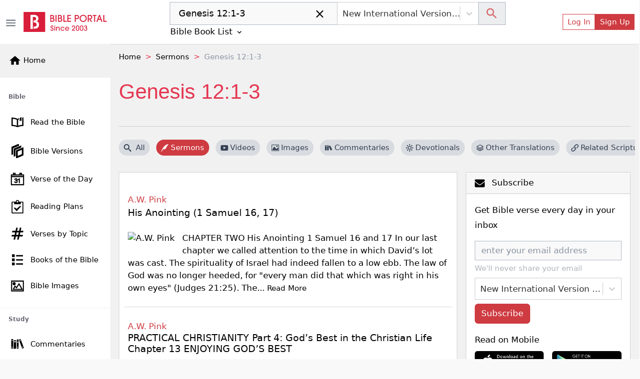

--- FILE ---
content_type: text/html; charset=utf-8
request_url: https://bibleportal.com/sermons/passage?search=Genesis%2012:1-3
body_size: 332671
content:
<!DOCTYPE html><html lang="en"><head><meta charSet="Windows-1252"/><meta name="viewport" content="width=device-width, initial-scale=1"/><meta property="fb:app_id" content="213268292385640"/><meta name="apple-itunes-app" content="app-id=1600996529, app-argument=https://apps.apple.com/us/app/bible-portal/id1600996529"/><link rel="shortcut icon" href="/favicon.ico"/><meta name="twitter:site" content="@bibleportal"/><meta name="twitter:creator" content="@bibleportal"/><link rel="preconnect" href="https://www.googletagmanager.com"/><link rel="preconnect" href="https://www.google-analytics.com"/><link rel="preconnect" href="https://accounts.google.com"/><script async="" src="https://www.googletagmanager.com/gtag/js?id=UA-200875852-1"></script><script>
              window.dataLayer = window.dataLayer || [];
              function gtag(){dataLayer.push(arguments);}
              window.gtag = gtag;
              gtag('js', new Date());
              gtag('config', 'UA-200875852-1', { page_path: window.location.pathname });

            </script><meta name="p:domain_verify" content="c67f0be174674f7dc19ac2b8f6977486"/><script src="https://accounts.google.com/gsi/client" async="" defer=""></script><script type="application/ld+json">{"@context":"http://schema.org","@type":"NewsMediaOrganization","name":"Bible Portal","alternateName":"BP","logo":{"@context":"http://schema.org","@type":"ImageObject","url":"https://bibleportal.com/images/logo.svg","height":67,"width":281},"address":{"@type":"PostalAddress","addressCountry":"US","addressLocality":"Washington","addressRegion":"District of Columbia","postalCode":"20011"},"url":"https://bibleportal.com/","diversityPolicy":"https://bibleportal.com/privacy-policy","masthead":"https://bibleportal.com/page/about-us","sameAs":["https://www.facebook.com/ibibleportal","https://twitter.com/bibleportal","https://www.instagram.com/bible_portal/","https://www.pinterest.com/bibleportal2022/"]}</script><title>Genesis 12:1-3</title><meta name="description" content="Genesis 12:1-3. His Anointing (1 Samuel 16, 17)"/><meta property="og:description" content="Genesis 12:1-3. His Anointing (1 Samuel 16, 17)"/><meta name="twitter:image" content="https://bibleportal.com/images/logo.svg"/><meta property="og:image" content="https://bibleportal.com/images/logo.svg"/><meta property="og:title" content="Genesis 12:1-3"/><script type="application/ld+json">{"@context":"https://schema.org","@type":"BreadcrumbList","itemListElement":[{"@type":"ListItem","name":"Home","position":1,"item":"https://bibleportal.com/"},{"@type":"ListItem","name":"Sermons","position":2,"item":"https://bibleportal.com/sermons/authors"},{"@type":"ListItem","name":"Genesis 12:1-3","position":3,"item":"https://bibleportal.comundefined"}]}</script><meta name="next-head-count" content="22"/><link rel="preload" href="/_next/static/css/c31fd98df784507ab16a.css" as="style"/><link rel="stylesheet" href="/_next/static/css/c31fd98df784507ab16a.css" data-n-g=""/><noscript data-n-css=""></noscript><script defer="" nomodule="" src="/_next/static/chunks/polyfills-a40ef1678bae11e696dba45124eadd70.js"></script><script defer="" src="/_next/static/chunks/3574.f8d6832a47795728c04a.js"></script><script defer="" src="/_next/static/chunks/62347655-795e97ed54255383c684.js"></script><script defer="" src="/_next/static/chunks/7774.f0e3f8fa1f210e81508d.js"></script><script defer="" src="/_next/static/chunks/252f366e-f5efb470d933b750e9e6.js"></script><script defer="" src="/_next/static/chunks/9789-73defb80f8d24a31f45a.js"></script><script defer="" src="/_next/static/chunks/8100-0667879db13e963078dd.js"></script><script defer="" src="/_next/static/chunks/3747.0cdd69705931b31b4863.js"></script><script defer="" src="/_next/static/chunks/8030-2f416f1ae0eed2cd7a77.js"></script><script defer="" src="/_next/static/chunks/8074.cb5d1ddc1299c41d7318.js"></script><script defer="" src="/_next/static/chunks/617-fbdd560642b0d4ddaf49.js"></script><script defer="" src="/_next/static/chunks/2689-e8fe881bf57ab1b43955.js"></script><script defer="" src="/_next/static/chunks/9446-7b2f468de7a1bca45aa5.js"></script><script defer="" src="/_next/static/chunks/8665-8897edb897d348113500.js"></script><script defer="" src="/_next/static/chunks/4460.20ef54b81e3fa8c04eef.js"></script><script defer="" src="/_next/static/chunks/6220.f02d0b71d56bcd86097a.js"></script><script defer="" src="/_next/static/chunks/874.aacfbf10ecc325f76f34.js"></script><script defer="" src="/_next/static/chunks/31664189-c391c22b15ffad99e2b1.js"></script><script defer="" src="/_next/static/chunks/1bfc9850-849bee5cf15444cc7194.js"></script><script defer="" src="/_next/static/chunks/1a48c3c1-717a4ab36a1ee8f055ba.js"></script><script defer="" src="/_next/static/chunks/2618-21d400bcd904f41408fb.js"></script><script defer="" src="/_next/static/chunks/6893-292c27372fdfed4158c5.js"></script><script defer="" src="/_next/static/chunks/5646-defe2f4b32566a40d952.js"></script><script defer="" src="/_next/static/chunks/6819.f12ce74f2fa36308679f.js"></script><script defer="" src="/_next/static/chunks/7133.abb6b79f7bc19b7934b7.js"></script><script defer="" src="/_next/static/chunks/6368.dcf1e32cf9b2cbf8803e.js"></script><script defer="" src="/_next/static/chunks/9175.5d2a768acd081fc789fa.js"></script><script defer="" src="/_next/static/chunks/8397.9a62d4ffe0682657e63c.js"></script><script defer="" src="/_next/static/chunks/6924.b6cf96c2ef8502bd44ac.js"></script><script defer="" src="/_next/static/chunks/7653.a2112ffbfa6743bfa4d7.js"></script><script defer="" src="/_next/static/chunks/347.1cda29d9ef442ed74b67.js"></script><script defer="" src="/_next/static/chunks/1849.62905c0ee8b596197e69.js"></script><script defer="" src="/_next/static/chunks/5655-9549bac2f18f44508269.js"></script><script defer="" src="/_next/static/chunks/562.b5a0a097b394bc7c5708.js"></script><script defer="" src="/_next/static/chunks/917-81a7c950db22f722428e.js"></script><script defer="" src="/_next/static/chunks/2668-93b34d558b3a86cda6c7.js"></script><script defer="" src="/_next/static/chunks/7232.9df53ac0c5fc47fea53e.js"></script><script defer="" src="/_next/static/chunks/6597-8cb5bdbe3ed1f674acbe.js"></script><script defer="" src="/_next/static/chunks/876.ebb0811ca281b6cff271.js"></script><script defer="" src="/_next/static/chunks/6082.3f58ad11763e95e732a9.js"></script><script defer="" src="/_next/static/chunks/9498.41921e824dc26b0254b8.js"></script><script defer="" src="/_next/static/chunks/8963.8405348342e78cab6ddd.js"></script><script defer="" src="/_next/static/chunks/5036.52ad0e409dacf7796c1a.js"></script><script defer="" src="/_next/static/chunks/5675-22e936f3a6d544327413.js"></script><script defer="" src="/_next/static/chunks/4753.c69dbb0c917432eef7e1.js"></script><script defer="" src="/_next/static/chunks/5588.177b9929fdddbc19b442.js"></script><script defer="" src="/_next/static/chunks/1081-711e56ba25a3b2d0f455.js"></script><script defer="" src="/_next/static/chunks/7262.83625b0e97eb251d0593.js"></script><script defer="" src="/_next/static/chunks/159.c85c946044d2891e9a12.js"></script><script defer="" src="/_next/static/chunks/4040.1604f663d60e929bb866.js"></script><script defer="" src="/_next/static/chunks/7673.0814a4231442cee14855.js"></script><script defer="" src="/_next/static/chunks/78e521c3.d1f09870040d77619691.js"></script><script defer="" src="/_next/static/chunks/2832.f836c244a8a877214385.js"></script><script defer="" src="/_next/static/chunks/1572.cfbf18e95afc2fde7a6d.js"></script><script defer="" src="/_next/static/chunks/2157.c946c121d5f8a5ab3c02.js"></script><script defer="" src="/_next/static/chunks/9280.725562060fce6b7ec32b.js"></script><script src="/_next/static/chunks/webpack-edef32c1fb6f18e6cdb4.js" defer=""></script><script src="/_next/static/chunks/framework-e12e56e0b8a76d261551.js" defer=""></script><script src="/_next/static/chunks/main-6f9aceadc46781f54db5.js" defer=""></script><script src="/_next/static/chunks/pages/_app-8493a38013d213674884.js" defer=""></script><script src="/_next/static/chunks/deaa743a-76657eafdf47c6899e8a.js" defer=""></script><script src="/_next/static/chunks/commons-3fdc4124572f9f93c2c5.js" defer=""></script><script src="/_next/static/chunks/pages/sermons/passage-77fc11ce84dd9af299ae.js" defer=""></script><script src="/_next/static/1z_uzAa30u3snLKI_ZjNf/_buildManifest.js" defer=""></script><script src="/_next/static/1z_uzAa30u3snLKI_ZjNf/_ssgManifest.js" defer=""></script></head><body><div id="__next"><div class="header header-sticky fullScreen "><div id="oneTap" style="position:absolute;top:20px;right:20px"></div><div class="w-100 "><div class="container-fluid py-1 header-main d-flex"><button type="button" class="header-toggler ps-0" title="Toggle Side Menu"><svg stroke="currentColor" fill="currentColor" stroke-width="0" viewBox="0 0 24 24" height="1.5rem" width="1.5rem" xmlns="http://www.w3.org/2000/svg"><path fill="none" d="M0 0h24v24H0z"></path><path d="M3 18h18v-2H3v2zm0-5h18v-2H3v2zm0-7v2h18V6H3z"></path></svg></button><div class="col flex-grow-1 d-flex justify-content-between align-items-center"><div class="mx-lg-0 mx-auto mb-0"><a class="header-brand me-lg-2 ms-lg-0 mx-auto" href="https://bibleportal.com/"><img src="/images/logo.svg" width="170" height="41" alt="Read &amp; Study the Bible Online - Bible Portal" class="img-fluid sidebar-brand-full"/></a></div><ul class="header-nav header-nav-settings" role="navigation"><li class="nav-item ms-auto d-flex d-lg-none align-content-center flex-wrap"><div class="version-dropdown"><button type="button" class="px-1 btn btn-outline">NIV<!-- --> <svg stroke="currentColor" fill="currentColor" stroke-width="0" viewBox="0 0 24 24" height="1em" width="1em" xmlns="http://www.w3.org/2000/svg"><path fill="none" d="M0 0h24v24H0V0z"></path><path d="M7.41 8.59L12 13.17l4.59-4.58L18 10l-6 6-6-6 1.41-1.41z"></path></svg></button></div></li><li class="nav-item ms-auto d-flex align-content-center flex-wrap"><button type="button" class="d-lg-none btn btn-link btn-sm"><svg stroke="currentColor" fill="currentColor" stroke-width="0" viewBox="0 0 24 24" height="1.8rem" width="1.8rem" xmlns="http://www.w3.org/2000/svg"><path fill="none" d="M0 0h24v24H0z"></path><path d="M12 2C6.48 2 2 6.48 2 12s4.48 10 10 10 10-4.48 10-10S17.52 2 12 2zm0 3c1.66 0 3 1.34 3 3s-1.34 3-3 3-3-1.34-3-3 1.34-3 3-3zm0 14.2a7.2 7.2 0 01-6-3.22c.03-1.99 4-3.08 6-3.08 1.99 0 5.97 1.09 6 3.08a7.2 7.2 0 01-6 3.22z"></path></svg></button><button type="button" class="d-none d-lg-flex btn btn-outline-primary btn-sm">Log In</button><button type="button" class="d-none d-lg-flex btn btn-primary btn-sm">Sign Up</button></li></ul></div></div></div><div class="sidebar sidebar-fixed hide" selfhiding="md"><div class="sidebar-brand bg-light d-none d-md-flex" to="/"><a class="nostyle" href="https://bibleportal.com/"><svg stroke="currentColor" fill="currentColor" stroke-width="0" viewBox="0 0 24 24" class="me-1" height="1.5rem" width="1.5rem" xmlns="http://www.w3.org/2000/svg"><path fill="none" d="M0 0h24v24H0z"></path><path d="M10 20v-6h4v6h5v-8h3L12 3 2 12h3v8z"></path></svg><span class="sb-name">Home</span></a></div><ul class="sidebar-nav"><div data-simplebar="true" style="max-height:500px;overflow-x:hidden" idx="0"><div class="simplebar-wrapper"><div class="simplebar-height-auto-observer-wrapper"><div class="simplebar-height-auto-observer"></div></div><div class="simplebar-mask"><div class="simplebar-offset"><div class="simplebar-content-wrapper"><div class="simplebar-content"><li class="nav-title">Bible</li><li class="nav-item"><a class="nav-link" href="/passage"><svg xmlns="http://www.w3.org/2000/svg" viewBox="0 0 512 512" width="30" height="30" class="c-sidebar-nav-icon" stroke="currentColor" fill="currentColor"><path fill="currentColor" d="M422,99.775v248.172c-57.842,4.348-106.682,14.386-146,29.986V177.696 c10.152-6.315,21.41-11.648,33.323-16.166v-42.394c-19.793,6.357-37.811,14.236-53.323,23.894 c-50.446-31.404-127.301-44.056-206-46.457v289.334c67.575,2.062,133.791,11.682,183.096,34.24 c14.525,6.646,31.268,6.654,45.793,0.008C328.194,397.591,394.417,387.97,462,385.907V94.573 C449.25,94.774,433.441,96.898,422,99.775z M236,377.934c-39.318-15.601-88.158-25.639-146-29.986V138.869 c47.504,3.985,105.514,13.64,146,38.827V377.934z M335.187,125.126c0,11.271,0,105.906,0,105.906l29.809-36.729l29.809,25.692 V112.089c0-14.314,6.287-21.604,16.791-25.226c-22.095,3.286-46.345,8.911-59.009,12.946 C343.608,102.67,335.187,111.345,335.187,125.126z"></path></svg><span class="sb-name">Read the Bible</span></a></li><li class="nav-item"><a class="nav-link" href="/versions"><svg xmlns="http://www.w3.org/2000/svg" viewBox="0 0 24 24" width="28" height="28" class="c-sidebar-nav-icon" stroke="currentColor" fill="currentColor"><path d="M4 17.162l-2 .838v-12.972l12-5.028v2.507l-10 4.19v10.465zm16-8.156v8.635l-8 3.352v-8.635l8-3.352zm2-3.006l-12 5.028v12.972l12-5.028v-12.972zm-14 3.697l10-4.19v-2.507l-12 5.028v12.972l2-.838v-10.465z"></path></svg><span class="sb-name">Bible Versions</span></a></li><li class="nav-item"><a class="nav-link" href="/verse-of-the-day"><svg xmlns="http://www.w3.org/2000/svg" viewBox="0 0 24 24" width="26" height="26" class="c-sidebar-nav-icon" stroke="currentColor" fill="currentColor"><path d="M24 23h-24v-19h4v-3h4v3h8v-3h4v3h4v19zm-1-15h-22v14h22v-14zm-16.501 8.794l1.032-.128c.201.93.693 1.538 1.644 1.538.957 0 1.731-.686 1.731-1.634 0-.989-.849-1.789-2.373-1.415l.115-.843c.91.09 1.88-.348 1.88-1.298 0-.674-.528-1.224-1.376-1.224-.791 0-1.364.459-1.518 1.41l-1.032-.171c.258-1.319 1.227-2.029 2.527-2.029 1.411 0 2.459.893 2.459 2.035 0 .646-.363 1.245-1.158 1.586.993.213 1.57.914 1.57 1.928 0 1.46-1.294 2.451-2.831 2.451-1.531 0-2.537-.945-2.67-2.206zm9.501 2.206h-1.031v-6.265c-.519.461-1.354.947-1.969 1.159v-.929c1.316-.576 2.036-1.402 2.336-1.965h.664v8zm7-14h-22v2h22v-2zm-16-3h-2v2h2v-2zm12 0h-2v2h2v-2z"></path></svg><span class="sb-name">Verse of the Day</span></a></li><li class="nav-item"><a class="nav-link" href="/reading-plans"><svg stroke="currentColor" fill="currentColor" stroke-width="0" version="1.1" viewBox="0 0 16 16" class="c-sidebar-nav-icon" height="1.6rem" width="1.6rem" xmlns="http://www.w3.org/2000/svg"><path d="M14.5 2h-4.5c0-1.105-0.895-2-2-2s-2 0.895-2 2h-4.5c-0.276 0-0.5 0.224-0.5 0.5v13c0 0.276 0.224 0.5 0.5 0.5h13c0.276 0 0.5-0.224 0.5-0.5v-13c0-0.276-0.224-0.5-0.5-0.5zM8 1c0.552 0 1 0.448 1 1s-0.448 1-1 1c-0.552 0-1-0.448-1-1s0.448-1 1-1zM14 15h-12v-12h2v1.5c0 0.276 0.224 0.5 0.5 0.5h7c0.276 0 0.5-0.224 0.5-0.5v-1.5h2v12z"></path><path d="M7 13.414l-3.207-3.707 0.914-0.914 2.293 1.793 4.293-3.793 0.914 0.914z"></path></svg><span class="sb-name">Reading Plans</span></a></li><li class="nav-item"><a class="nav-link" href="/topical-verses"><svg xmlns="http://www.w3.org/2000/svg" viewBox="0 0 24 24" width="25" height="25" class="c-sidebar-nav-icon" stroke="currentColor" fill="currentColor"><path d="M22.548 9l.452-2h-5.364l1.364-6h-2l-1.364 6h-5l1.364-6h-2l-1.364 6h-6.184l-.452 2h6.182l-1.364 6h-5.36l-.458 2h5.364l-1.364 6h2l1.364-6h5l-1.364 6h2l1.364-6h6.185l.451-2h-6.182l1.364-6h5.366zm-8.73 6h-5l1.364-6h5l-1.364 6z"></path></svg><span class="sb-name">Verses by Topic</span></a></li><li class="nav-item"><a class="nav-link" href="/books-of-the-bible"><svg stroke="currentColor" fill="currentColor" stroke-width="0" version="1.1" viewBox="0 0 16 16" class="c-sidebar-nav-icon" height="1.3rem" width="1.3rem" xmlns="http://www.w3.org/2000/svg"><path d="M0 0h4v4h-4zM6 1h10v2h-10zM0 6h4v4h-4zM6 7h10v2h-10zM0 12h4v4h-4zM6 13h10v2h-10z"></path></svg><span class="sb-name">Books of the Bible</span></a></li><li class="nav-item"><a class="nav-link" href="/bible-images"><svg xmlns="http://www.w3.org/2000/svg" viewBox="0 0 24 24" width="25" height="25" class="c-sidebar-nav-icon" stroke="currentColor" fill="currentColor"><path d="M24 22h-24v-20h24v20zm-1-19h-22v18h22v-18zm-1 16h-19l4-7.492 3 3.048 5.013-7.556 6.987 12zm-11.848-2.865l-2.91-2.956-2.574 4.821h15.593l-5.303-9.108-4.806 7.243zm-4.652-11.135c1.38 0 2.5 1.12 2.5 2.5s-1.12 2.5-2.5 2.5-2.5-1.12-2.5-2.5 1.12-2.5 2.5-2.5zm0 1c.828 0 1.5.672 1.5 1.5s-.672 1.5-1.5 1.5-1.5-.672-1.5-1.5.672-1.5 1.5-1.5z"></path></svg><span class="sb-name">Bible Images</span></a></li><li class="nav-title">Study</li><li class="nav-item"><a class="nav-link" href="/commentaries"><svg version="1.0" xmlns="http://www.w3.org/2000/svg" viewBox="0 0 512.000000 512.000000" width="28" height="28" class="c-sidebar-nav-icon" stroke="currentColor" fill="currentColor" preserveAspectRatio="xMidYMid meet"><g transform="translate(0.000000,512.000000) scale(0.100000,-0.100000)" fill="currentColor" stroke="none"><path d="M3620 4363 c-52 -19 -162 -61 -245 -93 -82 -31 -180 -68 -217 -80
-39 -14 -68 -30 -68 -37 0 -8 27 -84 59 -171 33 -86 123 -328 201 -537 78
-209 161 -432 185 -495 24 -63 80 -214 125 -335 44 -121 105 -283 135 -360 29
-77 92 -243 139 -370 78 -212 170 -459 313 -837 30 -82 57 -148 60 -148 2 0
118 43 256 95 139 53 282 107 319 121 l67 25 -34 92 c-18 51 -56 153 -85 227
-28 74 -75 200 -105 280 -29 80 -106 285 -170 455 -64 171 -132 351 -150 400
-18 50 -53 144 -78 210 -25 66 -89 237 -142 380 -53 143 -107 287 -119 320
-13 33 -70 184 -126 335 -155 420 -207 554 -217 556 -4 2 -51 -13 -103 -33z
m123 -500 c20 -58 36 -107 35 -108 -4 -4 -347 -135 -352 -135 -5 0 -9 11 -52
127 l-33 91 42 16 c23 8 101 37 172 65 72 28 135 50 140 51 6 0 27 -48 48
-107z m864 -2309 c41 -104 41 -105 20 -113 -12 -5 -94 -36 -181 -70 -87 -34
-160 -60 -161 -59 -8 12 -75 197 -75 209 0 10 43 30 133 63 72 26 146 53 162
61 55 25 58 22 102 -91z"></path><path d="M240 2640 l0 -1740 340 0 340 0 0 1740 0 1740 -340 0 -340 0 0 -1740z
m510 1235 l0 -115 -195 0 -195 0 0 115 0 115 195 0 195 0 0 -115z m-2 -2462
l-3 -118 -192 -3 -193 -2 0 120 0 120 195 0 196 0 -3 -117z"></path><path d="M2312 2580 l3 -1660 343 -3 342 -2 0 1663 0 1662 -345 0 -345 0 2
-1660z m538 690 l0 -180 -195 0 -195 0 0 180 0 180 195 0 195 0 0 -180z m5
-1860 l0 -115 -192 -3 -193 -2 0 120 0 120 193 -2 192 -3 0 -115z"></path><path d="M1160 2435 l0 -1545 445 0 445 0 0 1545 0 1545 -445 0 -445 0 0
-1545z m765 1000 l0 -180 -318 0 -318 0 0 178 c0 97 1 179 1 182 0 3 143 4
318 3 l317 -3 0 -180z"></path></g></svg><span class="sb-name">Commentaries</span></a></li><li class="nav-item"><a class="nav-link" href="/concordances"><svg xmlns="http://www.w3.org/2000/svg" fill-rule="evenodd" clip-rule="evenodd" viewBox="0 0 24 24" width="28" height="28" class="c-sidebar-nav-icon" stroke="currentColor" fill="currentColor"><path d="M15.853 16.56c-1.683 1.517-3.911 2.44-6.353 2.44-5.243 0-9.5-4.257-9.5-9.5s4.257-9.5 9.5-9.5 9.5 4.257 9.5 9.5c0 2.442-.923 4.67-2.44 6.353l7.44 7.44-.707.707-7.44-7.44zm-6.353-15.56c4.691 0 8.5 3.809 8.5 8.5s-3.809 8.5-8.5 8.5-8.5-3.809-8.5-8.5 3.809-8.5 8.5-8.5z"></path></svg><span class="sb-name">Concordances</span></a></li><li class="nav-item"><a class="nav-link" href="/dictionaries"><svg stroke="currentColor" fill="currentColor" stroke-width="0" version="1.1" viewBox="0 0 16 16" class="c-sidebar-nav-icon" height="1.5rem" width="1.5rem" xmlns="http://www.w3.org/2000/svg"><path d="M14 2v13h-10.5c-0.829 0-1.5-0.672-1.5-1.5s0.671-1.5 1.5-1.5h9.5v-12h-10c-1.1 0-2 0.9-2 2v12c0 1.1 0.9 2 2 2h12v-14h-1z"></path><path d="M3.501 13v0c-0 0-0.001 0-0.001 0-0.276 0-0.5 0.224-0.5 0.5s0.224 0.5 0.5 0.5c0 0 0.001-0 0.001-0v0h9.498v-1h-9.498z"></path></svg><span class="sb-name">Dictionaries</span></a></li><li class="nav-item"><a class="nav-link" href="/encyclopedias"><svg xmlns="http://www.w3.org/2000/svg" viewBox="0 0 24 24" width="26" height="26" class="c-sidebar-nav-icon" stroke="currentColor" fill="currentColor"><path d="M5.495 2h16.505v-2h-17c-1.657 0-3 1.343-3 3v18c0 1.657 1.343 3 3 3h17v-20h-16.505c-1.375 0-1.375-2 0-2zm.505 4h14v16h-14v-16zm6.23 10.428c-.406-.55-.465-1.514-.405-2.107 1.115.268 2.455.217 3.437-.473 1.28-.898 1.505-3.848-1.404-3.848-1.631 0-3 1.147-3.572 2.491-.615 1.443-.702 3.5.405 4.633 1.295 1.325 3.613 1.253 5.051-.953l-.486-.5c-.771 1.222-2.21 1.864-3.026.757zm1.432-5.591c.986 0 .872 1.532.155 2.31-.594.645-1.553.607-1.938.607.137-1.118.654-2.917 1.783-2.917z"></path></svg><span class="sb-name">Encyclopedias</span></a></li><li class="nav-item"><a class="nav-link" href="/sermons/authors"><svg stroke="currentColor" fill="currentColor" stroke-width="0" version="1.1" viewBox="0 0 16 16" class="c-sidebar-nav-icon" height="1.5rem" width="1.5rem" xmlns="http://www.w3.org/2000/svg"><path d="M0 16c2-6 7.234-16 16-16-4.109 3.297-6 11-9 11s-3 0-3 0l-3 5h-1z"></path></svg><span class="sb-name">Sermons</span></a></li><li class="nav-item"><a class="nav-link" href="/bible-maps"><svg stroke="currentColor" fill="currentColor" stroke-width="0" version="1.1" viewBox="0 0 16 16" class="c-sidebar-nav-icon" height="1.5rem" width="1.5rem" xmlns="http://www.w3.org/2000/svg"><path d="M10.5 3l-5-2-5.5 2v12l5.5-2 5 2 5.5-2v-12l-5.5 2zM6 2.277l4 1.6v9.846l-4-1.6v-9.846zM1 3.7l4-1.455v9.872l-4 1.454v-9.872zM15 12.3l-4 1.455v-9.872l4-1.455v9.872z"></path></svg><span class="sb-name">Bible Atlas &amp; Maps</span></a></li><li class="nav-item"><a class="nav-link" href="https://wiki.bibleportal.com/"><svg stroke="currentColor" fill="currentColor" stroke-width="0" version="1.1" viewBox="0 0 16 16" class="c-sidebar-nav-icon" height="1.5rem" width="1.5rem" xmlns="http://www.w3.org/2000/svg"><path d="M15.106 3.65c0 0.050-0.016 0.097-0.047 0.141-0.031 0.041-0.066 0.063-0.106 0.063-0.313 0.031-0.569 0.131-0.766 0.3-0.2 0.169-0.403 0.497-0.613 0.975l-3.225 7.272c-0.022 0.069-0.081 0.1-0.178 0.1-0.075 0-0.134-0.034-0.178-0.1l-1.809-3.781-2.081 3.781c-0.044 0.069-0.1 0.1-0.178 0.1-0.094 0-0.153-0.034-0.184-0.1l-3.166-7.269c-0.197-0.45-0.406-0.766-0.625-0.944s-0.525-0.291-0.916-0.331c-0.034 0-0.066-0.019-0.094-0.053-0.031-0.034-0.044-0.075-0.044-0.122 0-0.119 0.034-0.178 0.1-0.178 0.281 0 0.578 0.013 0.888 0.038 0.288 0.025 0.556 0.038 0.809 0.038 0.256 0 0.563-0.013 0.913-0.038 0.366-0.025 0.691-0.038 0.975-0.038 0.069 0 0.1 0.059 0.1 0.178s-0.022 0.175-0.063 0.175c-0.281 0.022-0.506 0.094-0.669 0.216s-0.244 0.281-0.244 0.481c0 0.1 0.034 0.228 0.1 0.378l2.616 5.912 1.487-2.806-1.384-2.903c-0.25-0.519-0.453-0.853-0.612-1.003s-0.403-0.241-0.728-0.275c-0.031 0-0.056-0.019-0.084-0.053s-0.041-0.075-0.041-0.122c0-0.119 0.028-0.178 0.088-0.178 0.281 0 0.541 0.013 0.778 0.038 0.228 0.025 0.469 0.038 0.728 0.038 0.253 0 0.519-0.013 0.803-0.038 0.291-0.025 0.578-0.038 0.859-0.038 0.069 0 0.1 0.059 0.1 0.178s-0.019 0.175-0.063 0.175c-0.566 0.038-0.847 0.2-0.847 0.481 0 0.125 0.066 0.322 0.197 0.588l0.916 1.859 0.912-1.7c0.125-0.241 0.191-0.444 0.191-0.606 0-0.388-0.281-0.594-0.847-0.619-0.050 0-0.075-0.059-0.075-0.175 0-0.044 0.012-0.081 0.037-0.119s0.050-0.056 0.075-0.056c0.203 0 0.45 0.013 0.747 0.038 0.281 0.025 0.516 0.038 0.697 0.038 0.131 0 0.322-0.013 0.575-0.031 0.319-0.028 0.588-0.044 0.803-0.044 0.050 0 0.075 0.050 0.075 0.15 0 0.134-0.047 0.203-0.137 0.203-0.328 0.034-0.594 0.125-0.794 0.272s-0.45 0.481-0.75 1.006l-1.222 2.237 1.644 3.35 2.428-5.647c0.084-0.206 0.125-0.397 0.125-0.569 0-0.412-0.281-0.631-0.847-0.659-0.050 0-0.075-0.059-0.075-0.175 0-0.119 0.037-0.178 0.113-0.178 0.206 0 0.45 0.013 0.734 0.038 0.262 0.025 0.481 0.038 0.656 0.038 0.188 0 0.4-0.013 0.644-0.038 0.253-0.025 0.481-0.038 0.684-0.038 0.063 0 0.094 0.050 0.094 0.15z"></path></svg><span class="sb-name">BP Wiki</span></a></li><li class="nav-title">Devotionals</li><li class="nav-item"><a class="nav-link" href="/daily-devotionals"><svg stroke="currentColor" fill="currentColor" stroke-width="0" viewBox="0 0 24 24" class="c-sidebar-nav-icon" height="1.5rem" width="1.5rem" xmlns="http://www.w3.org/2000/svg"><path d="M6 22h15v-2H6.012C5.55 19.988 5 19.805 5 19s.55-.988 1.012-1H21V4c0-1.103-.897-2-2-2H6c-1.206 0-3 .799-3 3v14c0 2.201 1.794 3 3 3zM5 8V5c0-.805.55-.988 1-1h13v12H5V8z"></path><path d="M11 14h2v-4h2V8h-2V6h-2v2H9v2h2z"></path></svg><span class="sb-name">Today&#x27;s Devotionals</span></a></li><li class="nav-item"><a class="nav-link" href="/light-of-the-world"><svg stroke="currentColor" fill="currentColor" stroke-width="0" version="1.1" viewBox="0 0 16 16" class="c-sidebar-nav-icon" height="1.5rem" width="1.5rem" xmlns="http://www.w3.org/2000/svg"><path d="M8 13c0.552 0 1 0.448 1 1v1c0 0.552-0.448 1-1 1s-1-0.448-1-1v-1c0-0.552 0.448-1 1-1zM8 3c-0.552 0-1-0.448-1-1v-1c0-0.552 0.448-1 1-1s1 0.448 1 1v1c0 0.552-0.448 1-1 1zM15 7c0.552 0 1 0.448 1 1s-0.448 1-1 1h-1c-0.552 0-1-0.448-1-1s0.448-1 1-1h1zM3 8c0 0.552-0.448 1-1 1h-1c-0.552 0-1-0.448-1-1s0.448-1 1-1h1c0.552 0 1 0.448 1 1zM12.95 11.536l0.707 0.707c0.39 0.39 0.39 1.024 0 1.414s-1.024 0.39-1.414 0l-0.707-0.707c-0.39-0.39-0.39-1.024 0-1.414s1.024-0.39 1.414 0zM3.050 4.464l-0.707-0.707c-0.391-0.391-0.391-1.024 0-1.414s1.024-0.391 1.414 0l0.707 0.707c0.391 0.391 0.391 1.024 0 1.414s-1.024 0.391-1.414 0zM12.95 4.464c-0.39 0.391-1.024 0.391-1.414 0s-0.39-1.024 0-1.414l0.707-0.707c0.39-0.391 1.024-0.391 1.414 0s0.39 1.024 0 1.414l-0.707 0.707zM3.050 11.536c0.39-0.39 1.024-0.39 1.414 0s0.391 1.024 0 1.414l-0.707 0.707c-0.391 0.39-1.024 0.39-1.414 0s-0.391-1.024 0-1.414l0.707-0.707z"></path><path d="M8 4c-2.209 0-4 1.791-4 4s1.791 4 4 4c2.209 0 4-1.791 4-4s-1.791-4-4-4zM8 10.5c-1.381 0-2.5-1.119-2.5-2.5s1.119-2.5 2.5-2.5 2.5 1.119 2.5 2.5-1.119 2.5-2.5 2.5z"></path></svg><span class="sb-name">Light of the World</span></a></li><li class="nav-item"><a class="nav-link" href="/devotionals"><svg stroke="currentColor" fill="currentColor" stroke-width="0" viewBox="0 0 24 24" class="c-sidebar-nav-icon" height="1.5rem" width="1.5rem" xmlns="http://www.w3.org/2000/svg"><path d="M6 22h15v-2H6.012C5.55 19.988 5 19.805 5 19s.55-.988 1.012-1H21V4c0-1.103-.897-2-2-2H6c-1.206 0-3 .799-3 3v14c0 2.201 1.794 3 3 3zM5 8V5c0-.805.55-.988 1-1h13v12H5V8z"></path><path d="M11 14h2v-4h2V8h-2V6h-2v2H9v2h2z"></path></svg><span class="sb-name">All Devotionals</span></a></li><li class="nav-item"><a class="nav-link" href="/inspirational-quotes"><svg stroke="currentColor" fill="currentColor" stroke-width="0" version="1.1" viewBox="0 0 16 16" class="c-sidebar-nav-icon" height="1.3rem" width="1.3rem" xmlns="http://www.w3.org/2000/svg"><path d="M3.516 7c1.933 0 3.5 1.567 3.5 3.5s-1.567 3.5-3.5 3.5-3.5-1.567-3.5-3.5l-0.016-0.5c0-3.866 3.134-7 7-7v2c-1.336 0-2.591 0.52-3.536 1.464-0.182 0.182-0.348 0.375-0.497 0.578 0.179-0.028 0.362-0.043 0.548-0.043zM12.516 7c1.933 0 3.5 1.567 3.5 3.5s-1.567 3.5-3.5 3.5-3.5-1.567-3.5-3.5l-0.016-0.5c0-3.866 3.134-7 7-7v2c-1.336 0-2.591 0.52-3.536 1.464-0.182 0.182-0.348 0.375-0.497 0.578 0.179-0.028 0.362-0.043 0.549-0.043z"></path></svg><span class="sb-name">Inspirational Quotes</span></a></li><li class="nav-title">More</li><li class="nav-item"><a class="nav-link" href="/quotes"><svg xmlns="http://www.w3.org/2000/svg" viewBox="0 0 24 24" width="25" height="25" class="c-sidebar-nav-icon" stroke="currentColor" fill="currentColor"><path d="M24 22h-24v-20h24v20zm-1-19h-22v18h22v-18zm-1 16h-19l4-7.492 3 3.048 5.013-7.556 6.987 12zm-11.848-2.865l-2.91-2.956-2.574 4.821h15.593l-5.303-9.108-4.806 7.243zm-4.652-11.135c1.38 0 2.5 1.12 2.5 2.5s-1.12 2.5-2.5 2.5-2.5-1.12-2.5-2.5 1.12-2.5 2.5-2.5zm0 1c.828 0 1.5.672 1.5 1.5s-.672 1.5-1.5 1.5-1.5-.672-1.5-1.5.672-1.5 1.5-1.5z"></path></svg><span class="sb-name">Picture Quotes</span></a></li><li class="nav-item"><a class="nav-link" href="/bible-study-sermon-videos"><svg stroke="currentColor" fill="currentColor" stroke-width="0" version="1.1" viewBox="0 0 16 16" class="c-sidebar-nav-icon" height="1.5rem" width="1.5rem" xmlns="http://www.w3.org/2000/svg"><path d="M15.331 2.502c-2.244-0.323-4.724-0.502-7.331-0.502s-5.087 0.179-7.331 0.502c-0.43 1.683-0.669 3.543-0.669 5.498s0.239 3.815 0.669 5.498c2.244 0.323 4.724 0.502 7.331 0.502s5.087-0.179 7.331-0.502c0.43-1.683 0.669-3.543 0.669-5.498s-0.239-3.815-0.669-5.498zM6 11v-6l5 3-5 3z"></path></svg><span class="sb-name">Videos</span></a></li><li class="nav-item"><a class="nav-link" href="/category/inspirational"><svg stroke="currentColor" fill="currentColor" stroke-width="0" version="1.1" viewBox="0 0 16 16" class="c-sidebar-nav-icon" height="1.5rem" width="1.5rem" xmlns="http://www.w3.org/2000/svg"><path d="M6 0l-6 8h6l-4 8 14-10h-8l6-6z"></path></svg><span class="sb-name">Inspirational</span></a></li><li class="nav-item"><a class="nav-link" href="/category/bible-study"><svg xmlns="http://www.w3.org/2000/svg" viewBox="0 0 512 512" width="30" height="30" class="c-sidebar-nav-icon" stroke="currentColor" fill="currentColor"><path fill="currentColor" d="M422,99.775v248.172c-57.842,4.348-106.682,14.386-146,29.986V177.696 c10.152-6.315,21.41-11.648,33.323-16.166v-42.394c-19.793,6.357-37.811,14.236-53.323,23.894 c-50.446-31.404-127.301-44.056-206-46.457v289.334c67.575,2.062,133.791,11.682,183.096,34.24 c14.525,6.646,31.268,6.654,45.793,0.008C328.194,397.591,394.417,387.97,462,385.907V94.573 C449.25,94.774,433.441,96.898,422,99.775z M236,377.934c-39.318-15.601-88.158-25.639-146-29.986V138.869 c47.504,3.985,105.514,13.64,146,38.827V377.934z M335.187,125.126c0,11.271,0,105.906,0,105.906l29.809-36.729l29.809,25.692 V112.089c0-14.314,6.287-21.604,16.791-25.226c-22.095,3.286-46.345,8.911-59.009,12.946 C343.608,102.67,335.187,111.345,335.187,125.126z"></path></svg><span class="sb-name">Bible Study</span></a></li><li class="nav-item"><a class="nav-link" href="/category/what-the-bible-says"><svg stroke="currentColor" fill="currentColor" stroke-width="0" version="1.1" viewBox="0 0 16 16" class="c-sidebar-nav-icon" height="1.5rem" width="1.5rem" xmlns="http://www.w3.org/2000/svg"><path d="M8 0c-4.418 0-8 3.582-8 8s3.582 8 8 8 8-3.582 8-8-3.582-8-8-8zM1.5 8c0-3.59 2.91-6.5 6.5-6.5 1.712 0 3.269 0.662 4.43 1.744l-6.43 2.756-2.756 6.43c-1.082-1.161-1.744-2.718-1.744-4.43zM9.143 9.143l-4.001 1.715 1.715-4.001 2.286 2.286zM8 14.5c-1.712 0-3.269-0.662-4.43-1.744l6.43-2.756 2.756-6.43c1.082 1.161 1.744 2.718 1.744 4.43 0 3.59-2.91 6.5-6.5 6.5z"></path></svg><span class="sb-name">What The Bible Says</span></a></li><li class="nav-item"><a class="nav-link" href="/category/bible-qa"><svg stroke="currentColor" fill="currentColor" stroke-width="0" viewBox="0 0 24 24" class="c-sidebar-nav-icon" height="1.5rem" width="1.5rem" xmlns="http://www.w3.org/2000/svg"><path fill="none" d="M0 0h24v24H0V0z"></path><path d="M15 4v7H5.17l-.59.59-.58.58V4h11m1-2H3c-.55 0-1 .45-1 1v14l4-4h10c.55 0 1-.45 1-1V3c0-.55-.45-1-1-1zm5 4h-2v9H6v2c0 .55.45 1 1 1h11l4 4V7c0-.55-.45-1-1-1z"></path></svg><span class="sb-name">Bible Q&amp;As</span></a></li><li class="nav-item"><a class="nav-link" href="/category/daily-bread"><svg stroke="currentColor" fill="currentColor" stroke-width="0" version="1.1" viewBox="0 0 16 16" class="c-sidebar-nav-icon" height="1.5rem" width="1.5rem" xmlns="http://www.w3.org/2000/svg"><path d="M16 5l-8-4-8 4 8 4 8-4zM8 2.328l5.345 2.672-5.345 2.672-5.345-2.672 5.345-2.672zM14.398 7.199l1.602 0.801-8 4-8-4 1.602-0.801 6.398 3.199zM14.398 10.199l1.602 0.801-8 4-8-4 1.602-0.801 6.398 3.199z"></path></svg><span class="sb-name">Daily Bread</span></a></li><li class="nav-item"><a class="nav-link" href="/bible-by-genre"><svg stroke="currentColor" fill="currentColor" stroke-width="0" viewBox="0 0 24 24" class="c-sidebar-nav-icon" height="1.5rem" width="1.5rem" xmlns="http://www.w3.org/2000/svg"><path d="M10 3H4a1 1 0 0 0-1 1v6a1 1 0 0 0 1 1h6a1 1 0 0 0 1-1V4a1 1 0 0 0-1-1zM9 9H5V5h4v4zm11-6h-6a1 1 0 0 0-1 1v6a1 1 0 0 0 1 1h6a1 1 0 0 0 1-1V4a1 1 0 0 0-1-1zm-1 6h-4V5h4v4zm-9 4H4a1 1 0 0 0-1 1v6a1 1 0 0 0 1 1h6a1 1 0 0 0 1-1v-6a1 1 0 0 0-1-1zm-1 6H5v-4h4v4zm8-6c-2.206 0-4 1.794-4 4s1.794 4 4 4 4-1.794 4-4-1.794-4-4-4zm0 6c-1.103 0-2-.897-2-2s.897-2 2-2 2 .897 2 2-.897 2-2 2z"></path></svg><span class="sb-name">Bible by Genre</span></a></li><li class="nav-item"><a class="nav-link" href="/bible-stories"><svg stroke="currentColor" fill="currentColor" stroke-width="0" viewBox="0 0 24 24" class="c-sidebar-nav-icon" height="1.4rem" width="1.4rem" xmlns="http://www.w3.org/2000/svg"><path d="M21 8c-.202 0-4.85.029-9 2.008C7.85 8.029 3.202 8 3 8a1 1 0 0 0-1 1v9.883a1 1 0 0 0 .305.719c.195.188.48.305.729.28l.127-.001c.683 0 4.296.098 8.416 2.025.016.008.034.005.05.011.119.049.244.083.373.083s.254-.034.374-.083c.016-.006.034-.003.05-.011 4.12-1.928 7.733-2.025 8.416-2.025l.127.001c.238.025.533-.092.729-.28.194-.189.304-.449.304-.719V9a1 1 0 0 0-1-1zM4 10.049c1.485.111 4.381.48 7 1.692v7.742c-3-1.175-5.59-1.494-7-1.576v-7.858zm16 7.858c-1.41.082-4 .401-7 1.576v-7.742c2.619-1.212 5.515-1.581 7-1.692v7.858z"></path><circle cx="12" cy="5" r="3"></circle></svg><span class="sb-name">Bible Stories</span></a></li><li class="nav-item"><a class="nav-link" href="/random-bible-verse"><svg stroke="currentColor" fill="currentColor" stroke-width="0" viewBox="0 0 24 24" class="c-sidebar-nav-icon" height="1.4rem" width="1.4rem" xmlns="http://www.w3.org/2000/svg"><path d="M17 17h-1.559l-9.7-10.673A1 1 0 0 0 5.001 6H2v2h2.559l4.09 4.5-4.09 4.501H2v2h3.001a1 1 0 0 0 .74-.327L10 13.987l4.259 4.686a1 1 0 0 0 .74.327H17v3l5-4-5-4v3z"></path><path d="M15.441 8H17v3l5-3.938L17 3v3h-2.001a1 1 0 0 0-.74.327l-3.368 3.707 1.48 1.346L15.441 8z"></path></svg><span class="sb-name">Random Bible Verse</span></a></li><li class="nav-item"><a class="nav-link" href="/community"><svg stroke="currentColor" fill="none" stroke-width="2" viewBox="0 0 24 24" stroke-linecap="round" stroke-linejoin="round" class="c-sidebar-nav-icon" height="1.5rem" width="1.5rem" xmlns="http://www.w3.org/2000/svg"><path d="M17 21v-2a4 4 0 0 0-4-4H5a4 4 0 0 0-4 4v2"></path><circle cx="9" cy="7" r="4"></circle><path d="M23 21v-2a4 4 0 0 0-3-3.87"></path><path d="M16 3.13a4 4 0 0 1 0 7.75"></path></svg><span class="sb-name">Community</span></a></li><li class="nav-item"><a class="nav-link" href="https://stevensbooks.com/t/categories/bibles"><svg stroke="currentColor" fill="currentColor" stroke-width="0" viewBox="0 0 616 512" class="c-sidebar-nav-icon" height="1.4rem" width="1.4rem" xmlns="http://www.w3.org/2000/svg"><path d="M602 118.6L537.1 15C531.3 5.7 521 0 510 0H106C95 0 84.7 5.7 78.9 15L14 118.6c-33.5 53.5-3.8 127.9 58.8 136.4 4.5.6 9.1.9 13.7.9 29.6 0 55.8-13 73.8-33.1 18 20.1 44.3 33.1 73.8 33.1 29.6 0 55.8-13 73.8-33.1 18 20.1 44.3 33.1 73.8 33.1 29.6 0 55.8-13 73.8-33.1 18.1 20.1 44.3 33.1 73.8 33.1 4.7 0 9.2-.3 13.7-.9 62.8-8.4 92.6-82.8 59-136.4zM529.5 288c-10 0-19.9-1.5-29.5-3.8V384H116v-99.8c-9.6 2.2-19.5 3.8-29.5 3.8-6 0-12.1-.4-18-1.2-5.6-.8-11.1-2.1-16.4-3.6V480c0 17.7 14.3 32 32 32h448c17.7 0 32-14.3 32-32V283.2c-5.4 1.6-10.8 2.9-16.4 3.6-6.1.8-12.1 1.2-18.2 1.2z"></path></svg><span class="sb-name">Store</span></a></li></div></div></div></div><div class="simplebar-placeholder"></div></div><div class="simplebar-track simplebar-horizontal"><div class="simplebar-scrollbar"></div></div><div class="simplebar-track simplebar-vertical"><div class="simplebar-scrollbar"></div></div></div></ul></div></div><div class="page-SermonPassageResultPage wrapper d-flex flex-column min-vh-100 bg-light "><div class="body px-lg-2 flex-grow-1"><div class="container-fluid mobile-search-box d-lg-none d-flex justify-content-center pt-3 bg-light"><div class="card" style="width:100%"><div class="card-body"><form novalidate="" class="w-100"><div class="row"><div class="col"><div class="search-form-input-group px-0 input-group has-validation"><div role="combobox" aria-haspopup="listbox" aria-owns="react-autowhatever-1" aria-expanded="false" class="col-12 col-lg-6"><div style="position:relative"><input type="text" autofocus="" value="Genesis 12:1-3" autoComplete="off" aria-autocomplete="list" aria-controls="react-autowhatever-1" class="search-input form-control form-control-lg" placeholder="Enter passage, keyword, or topic"/><button title="Clear" style="position:absolute;right:5px;top:0;color:#000" type="button" class="d-none btn btn-link btn-lg"><svg stroke="currentColor" fill="currentColor" stroke-width="0" viewBox="0 0 24 24" height="1.5rem" width="1.5rem" xmlns="http://www.w3.org/2000/svg"><path fill="none" d="M0 0h24v24H0z"></path><path d="M19 6.41L17.59 5 12 10.59 6.41 5 5 6.41 10.59 12 5 17.59 6.41 19 12 13.41 17.59 19 19 17.59 13.41 12z"></path></svg></button></div><div id="react-autowhatever-1" role="listbox" class="react-autosuggest__suggestions-container"></div></div><style data-emotion="css 2b097c-container">.css-2b097c-container{position:relative;box-sizing:border-box;}</style><div class="col version-select css-2b097c-container"><style data-emotion="css 7pg0cj-a11yText">.css-7pg0cj-a11yText{z-index:9999;border:0;clip:rect(1px, 1px, 1px, 1px);height:1px;width:1px;position:absolute;overflow:hidden;padding:0;white-space:nowrap;}</style><span aria-live="polite" aria-atomic="false" aria-relevant="additions text" class="css-7pg0cj-a11yText"></span><style data-emotion="css hc1lzz-control">.css-hc1lzz-control{-webkit-align-items:center;-webkit-box-align:center;-ms-flex-align:center;align-items:center;background-color:hsl(0, 0%, 100%);border-color:hsl(0, 0%, 80%);border-radius:4px;border-style:solid;border-width:1px;box-shadow:0;cursor:default;display:-webkit-box;display:-webkit-flex;display:-ms-flexbox;display:flex;-webkit-box-flex-wrap:wrap;-webkit-flex-wrap:wrap;-ms-flex-wrap:wrap;flex-wrap:wrap;-webkit-box-pack:justify;-webkit-justify-content:space-between;justify-content:space-between;min-height:38px;outline:0!important;position:relative;-webkit-transition:all 100ms;transition:all 100ms;box-sizing:border-box;color:#333;white-space:nowrap;}.css-hc1lzz-control:hover{border-color:#b1b7c1;}</style><div class=" css-hc1lzz-control"><style data-emotion="css 1hwfws3">.css-1hwfws3{-webkit-align-items:center;-webkit-box-align:center;-ms-flex-align:center;align-items:center;display:-webkit-box;display:-webkit-flex;display:-ms-flexbox;display:flex;-webkit-flex:1;-ms-flex:1;flex:1;-webkit-box-flex-wrap:wrap;-webkit-flex-wrap:wrap;-ms-flex-wrap:wrap;flex-wrap:wrap;padding:2px 8px;-webkit-overflow-scrolling:touch;position:relative;overflow:hidden;box-sizing:border-box;}</style><div class=" css-1hwfws3"><style data-emotion="css 1uccc91-singleValue">.css-1uccc91-singleValue{color:hsl(0, 0%, 20%);margin-left:2px;margin-right:2px;max-width:calc(100% - 8px);overflow:hidden;position:absolute;text-overflow:ellipsis;white-space:nowrap;top:50%;-webkit-transform:translateY(-50%);-moz-transform:translateY(-50%);-ms-transform:translateY(-50%);transform:translateY(-50%);box-sizing:border-box;}</style><div class=" css-1uccc91-singleValue">New International Version (NIV)</div><style data-emotion="css 1g6gooi">.css-1g6gooi{margin:2px;padding-bottom:2px;padding-top:2px;visibility:visible;color:hsl(0, 0%, 20%);box-sizing:border-box;}</style><div class="css-1g6gooi"><div class="" style="display:inline-block"><input type="text" autoCapitalize="none" autoComplete="off" autoCorrect="off" id="react-select-1482431-input" spellcheck="false" tabindex="0" value="" aria-autocomplete="list" style="box-sizing:content-box;width:1px;label:input;background:0;border:0;font-size:inherit;opacity:1;outline:0;padding:0;color:inherit"/><div style="position:absolute;top:0;left:0;visibility:hidden;height:0;overflow:scroll;white-space:pre"></div></div></div></div><style data-emotion="css 1wy0on6">.css-1wy0on6{-webkit-align-items:center;-webkit-box-align:center;-ms-flex-align:center;align-items:center;-webkit-align-self:stretch;-ms-flex-item-align:stretch;align-self:stretch;display:-webkit-box;display:-webkit-flex;display:-ms-flexbox;display:flex;-webkit-flex-shrink:0;-ms-flex-negative:0;flex-shrink:0;box-sizing:border-box;}</style><div class=" css-1wy0on6"><style data-emotion="css 1okebmr-indicatorSeparator">.css-1okebmr-indicatorSeparator{-webkit-align-self:stretch;-ms-flex-item-align:stretch;align-self:stretch;background-color:hsl(0, 0%, 80%);margin-bottom:8px;margin-top:8px;width:1px;box-sizing:border-box;}</style><span class=" css-1okebmr-indicatorSeparator"></span><style data-emotion="css tlfecz-indicatorContainer">.css-tlfecz-indicatorContainer{color:hsl(0, 0%, 80%);display:-webkit-box;display:-webkit-flex;display:-ms-flexbox;display:flex;padding:8px;-webkit-transition:color 150ms;transition:color 150ms;box-sizing:border-box;}.css-tlfecz-indicatorContainer:hover{color:hsl(0, 0%, 60%);}</style><div class=" css-tlfecz-indicatorContainer" aria-hidden="true"><style data-emotion="css 8mmkcg">.css-8mmkcg{display:inline-block;fill:currentColor;line-height:1;stroke:currentColor;stroke-width:0;}</style><svg height="20" width="20" viewBox="0 0 20 20" aria-hidden="true" focusable="false" class="css-8mmkcg"><path d="M4.516 7.548c0.436-0.446 1.043-0.481 1.576 0l3.908 3.747 3.908-3.747c0.533-0.481 1.141-0.446 1.574 0 0.436 0.445 0.408 1.197 0 1.615-0.406 0.418-4.695 4.502-4.695 4.502-0.217 0.223-0.502 0.335-0.787 0.335s-0.57-0.112-0.789-0.335c0 0-4.287-4.084-4.695-4.502s-0.436-1.17 0-1.615z"></path></svg></div></div></div></div><button class="btn btn-secondary btn-search" title="Search" type="submit"><svg stroke="currentColor" fill="currentColor" stroke-width="0" viewBox="0 0 24 24" height="1.65rem" width="1.65rem" xmlns="http://www.w3.org/2000/svg"><path fill="none" d="M0 0h24v24H0z"></path><path d="M15.5 14h-.79l-.28-.27A6.471 6.471 0 0016 9.5 6.5 6.5 0 109.5 16c1.61 0 3.09-.59 4.23-1.57l.27.28v.79l5 4.99L20.49 19l-4.99-5zm-6 0C7.01 14 5 11.99 5 9.5S7.01 5 9.5 5 14 7.01 14 9.5 11.99 14 9.5 14z"></path></svg></button></div></div></div><div class="d-xxl-none"><button type="button" class="bible-book-list-toggle btn btn-link">Bible Book List<!-- --> <svg stroke="currentColor" fill="currentColor" stroke-width="0" viewBox="0 0 24 24" height="1em" width="1em" xmlns="http://www.w3.org/2000/svg"><path fill="none" d="M0 0h24v24H0V0z"></path><path d="M7.41 8.59L12 13.17l4.59-4.58L18 10l-6 6-6-6 1.41-1.41z"></path></svg></button></div></form></div></div></div><div class="container-fluid pt-3 bg-light"><div class="container-75"><nav aria-label="breadcrumb"><ol class="breadcrumb"><li class="breadcrumb-item"><a class="" href="/">Home</a></li><li class="breadcrumb-item"><a class="" href="/sermons/authors">Sermons</a></li><li class="breadcrumb-item active" aria-current="page">Genesis 12:1-3</li></ol></nav><div class="page-header page-header--collapse "><h1 class="page-title">Genesis 12:1-3</h1></div><div class="row mt-4"><div class="mb-3  chip-bar-contents"><a class="nostyle" href="https://bibleportal.com/verse-topic?v=Genesis%2012:1-3"> <button class="btn btn-light btn-sm rounded-pill me-2" type="button"><svg stroke="currentColor" fill="currentColor" stroke-width="0" version="1.1" viewBox="0 0 16 16" class="me-1" height="0.9rem" width="0.9rem" xmlns="http://www.w3.org/2000/svg"><path d="M15.504 13.616l-3.79-3.223c-0.392-0.353-0.811-0.514-1.149-0.499 0.895-1.048 1.435-2.407 1.435-3.893 0-3.314-2.686-6-6-6s-6 2.686-6 6 2.686 6 6 6c1.486 0 2.845-0.54 3.893-1.435-0.016 0.338 0.146 0.757 0.499 1.149l3.223 3.79c0.552 0.613 1.453 0.665 2.003 0.115s0.498-1.452-0.115-2.003zM6 10c-2.209 0-4-1.791-4-4s1.791-4 4-4 4 1.791 4 4-1.791 4-4 4z"></path></svg> <!-- -->All</button></a><a class="nostyle" href="https://bibleportal.com/sermons/passage?search=Genesis%2012:1-3"> <button class="btn btn-primary btn-sm rounded-pill me-2" type="button"><svg stroke="currentColor" fill="currentColor" stroke-width="0" version="1.1" viewBox="0 0 16 16" class="me-1" height="0.9rem" width="0.9rem" xmlns="http://www.w3.org/2000/svg"><path d="M0 16c2-6 7.234-16 16-16-4.109 3.297-6 11-9 11s-3 0-3 0l-3 5h-1z"></path></svg>Sermons</button></a><a class="nostyle" href="https://bibleportal.com/videos/by-passage?search=Genesis%2012:1-3"> <button class="btn btn-light btn-sm rounded-pill me-2" type="button"><svg stroke="currentColor" fill="currentColor" stroke-width="0" version="1.1" viewBox="0 0 16 16" class="me-1" height="0.9rem" width="0.9rem" xmlns="http://www.w3.org/2000/svg"><path d="M15.331 2.502c-2.244-0.323-4.724-0.502-7.331-0.502s-5.087 0.179-7.331 0.502c-0.43 1.683-0.669 3.543-0.669 5.498s0.239 3.815 0.669 5.498c2.244 0.323 4.724 0.502 7.331 0.502s5.087-0.179 7.331-0.502c0.43-1.683 0.669-3.543 0.669-5.498s-0.239-3.815-0.669-5.498zM6 11v-6l5 3-5 3z"></path></svg>Videos</button></a><a class="nostyle" href="https://bibleportal.com/images/search?search=Genesis%2012:1-3"> <button class="btn btn-light btn-sm rounded-pill me-2" type="button"><svg stroke="currentColor" fill="currentColor" stroke-width="0" version="1.1" viewBox="0 0 16 16" class="me-1" height="0.9rem" width="0.9rem" xmlns="http://www.w3.org/2000/svg"><path d="M14.998 2c0.001 0.001 0.001 0.001 0.002 0.002v11.996c-0.001 0.001-0.001 0.001-0.002 0.002h-13.996c-0.001-0.001-0.001-0.001-0.002-0.002v-11.996c0.001-0.001 0.001-0.001 0.002-0.002h13.996zM15 1h-14c-0.55 0-1 0.45-1 1v12c0 0.55 0.45 1 1 1h14c0.55 0 1-0.45 1-1v-12c0-0.55-0.45-1-1-1v0z"></path><path d="M13 4.5c0 0.828-0.672 1.5-1.5 1.5s-1.5-0.672-1.5-1.5 0.672-1.5 1.5-1.5 1.5 0.672 1.5 1.5z"></path><path d="M14 13h-12v-2l3.5-6 4 5h1l3.5-3z"></path></svg>Images</button></a><a class="nostyle" href="https://bibleportal.com/commentary/passage?search=Genesis%2012:1-3"> <button class="btn btn-light btn-sm rounded-pill me-2" type="button"><svg stroke="currentColor" fill="currentColor" stroke-width="0" version="1.1" viewBox="0 0 18 16" class="me-1" height="0.9rem" width="0.9rem" xmlns="http://www.w3.org/2000/svg"><path d="M3.5 2h-3c-0.275 0-0.5 0.225-0.5 0.5v11c0 0.275 0.225 0.5 0.5 0.5h3c0.275 0 0.5-0.225 0.5-0.5v-11c0-0.275-0.225-0.5-0.5-0.5zM3 5h-2v-1h2v1z"></path><path d="M8.5 2h-3c-0.275 0-0.5 0.225-0.5 0.5v11c0 0.275 0.225 0.5 0.5 0.5h3c0.275 0 0.5-0.225 0.5-0.5v-11c0-0.275-0.225-0.5-0.5-0.5zM8 5h-2v-1h2v1z"></path><path d="M11.954 2.773l-2.679 1.35c-0.246 0.124-0.345 0.426-0.222 0.671l4.5 8.93c0.124 0.246 0.426 0.345 0.671 0.222l2.679-1.35c0.246-0.124 0.345-0.426 0.222-0.671l-4.5-8.93c-0.124-0.246-0.426-0.345-0.671-0.222z"></path><path d="M14.5 13.5c0 0.276-0.224 0.5-0.5 0.5s-0.5-0.224-0.5-0.5c0-0.276 0.224-0.5 0.5-0.5s0.5 0.224 0.5 0.5z"></path></svg>Commentaries</button></a><a class="nostyle" href="https://bibleportal.com/devotionals/search?search=Genesis%2012:1-3"> <button class="btn btn-light btn-sm rounded-pill me-2" type="button"><svg stroke="currentColor" fill="currentColor" stroke-width="0" version="1.1" viewBox="0 0 16 16" class="me-1" height="0.9rem" width="0.9rem" xmlns="http://www.w3.org/2000/svg"><path d="M8 13c0.552 0 1 0.448 1 1v1c0 0.552-0.448 1-1 1s-1-0.448-1-1v-1c0-0.552 0.448-1 1-1zM8 3c-0.552 0-1-0.448-1-1v-1c0-0.552 0.448-1 1-1s1 0.448 1 1v1c0 0.552-0.448 1-1 1zM15 7c0.552 0 1 0.448 1 1s-0.448 1-1 1h-1c-0.552 0-1-0.448-1-1s0.448-1 1-1h1zM3 8c0 0.552-0.448 1-1 1h-1c-0.552 0-1-0.448-1-1s0.448-1 1-1h1c0.552 0 1 0.448 1 1zM12.95 11.536l0.707 0.707c0.39 0.39 0.39 1.024 0 1.414s-1.024 0.39-1.414 0l-0.707-0.707c-0.39-0.39-0.39-1.024 0-1.414s1.024-0.39 1.414 0zM3.050 4.464l-0.707-0.707c-0.391-0.391-0.391-1.024 0-1.414s1.024-0.391 1.414 0l0.707 0.707c0.391 0.391 0.391 1.024 0 1.414s-1.024 0.391-1.414 0zM12.95 4.464c-0.39 0.391-1.024 0.391-1.414 0s-0.39-1.024 0-1.414l0.707-0.707c0.39-0.391 1.024-0.391 1.414 0s0.39 1.024 0 1.414l-0.707 0.707zM3.050 11.536c0.39-0.39 1.024-0.39 1.414 0s0.391 1.024 0 1.414l-0.707 0.707c-0.391 0.39-1.024 0.39-1.414 0s-0.391-1.024 0-1.414l0.707-0.707z"></path><path d="M8 4c-2.209 0-4 1.791-4 4s1.791 4 4 4c2.209 0 4-1.791 4-4s-1.791-4-4-4zM8 10.5c-1.381 0-2.5-1.119-2.5-2.5s1.119-2.5 2.5-2.5 2.5 1.119 2.5 2.5-1.119 2.5-2.5 2.5z"></path></svg>Devotionals</button></a><a class="nostyle" href="https://bibleportal.com/verses/all-translations?search=Genesis%2012:1-3"> <button class="btn btn-light btn-sm rounded-pill me-2" type="button"><svg stroke="currentColor" fill="currentColor" stroke-width="0" version="1.1" viewBox="0 0 16 16" class="me-1" height="0.9rem" width="0.9rem" xmlns="http://www.w3.org/2000/svg"><path d="M16 5l-8-4-8 4 8 4 8-4zM8 2.328l5.345 2.672-5.345 2.672-5.345-2.672 5.345-2.672zM14.398 7.199l1.602 0.801-8 4-8-4 1.602-0.801 6.398 3.199zM14.398 10.199l1.602 0.801-8 4-8-4 1.602-0.801 6.398 3.199z"></path></svg>Other Translations</button></a><a class="nostyle" href="https://bibleportal.com/verses/related-verses?search=Genesis%2012:1-3"> <button class="btn btn-light btn-sm rounded-pill me-2" type="button"><svg stroke="currentColor" fill="currentColor" stroke-width="0" version="1.1" viewBox="0 0 16 16" class="me-1" height="0.9rem" width="0.9rem" xmlns="http://www.w3.org/2000/svg"><path d="M6.879 9.934c-0.208 0-0.416-0.079-0.575-0.238-1.486-1.486-1.486-3.905 0-5.392l3-3c0.72-0.72 1.678-1.117 2.696-1.117s1.976 0.397 2.696 1.117c1.486 1.487 1.486 3.905 0 5.392l-1.371 1.371c-0.317 0.317-0.832 0.317-1.149 0s-0.317-0.832 0-1.149l1.371-1.371c0.853-0.853 0.853-2.241 0-3.094-0.413-0.413-0.963-0.641-1.547-0.641s-1.134 0.228-1.547 0.641l-3 3c-0.853 0.853-0.853 2.241 0 3.094 0.317 0.317 0.317 0.832 0 1.149-0.159 0.159-0.367 0.238-0.575 0.238z"></path><path d="M4 15.813c-1.018 0-1.976-0.397-2.696-1.117-1.486-1.486-1.486-3.905 0-5.392l1.371-1.371c0.317-0.317 0.832-0.317 1.149 0s0.317 0.832 0 1.149l-1.371 1.371c-0.853 0.853-0.853 2.241 0 3.094 0.413 0.413 0.962 0.641 1.547 0.641s1.134-0.228 1.547-0.641l3-3c0.853-0.853 0.853-2.241 0-3.094-0.317-0.317-0.317-0.832 0-1.149s0.832-0.317 1.149 0c1.486 1.486 1.486 3.905 0 5.392l-3 3c-0.72 0.72-1.678 1.117-2.696 1.117z"></path></svg>Related Scriptures</button></a><a class="nostyle" href="https://bibleportal.com/podcasts?search=Genesis%2012:1-3"> <button class="btn btn-light btn-sm rounded-pill me-2" type="button"><svg stroke="currentColor" fill="currentColor" stroke-width="0" version="1.1" viewBox="0 0 16 16" class="me-1" height="0.9rem" width="0.9rem" xmlns="http://www.w3.org/2000/svg"><path d="M16 8c0-4.418-3.582-8-8-8s-8 3.582-8 8c0 3.438 2.169 6.37 5.214 7.501l-0.214 0.499h6l-0.214-0.499c3.045-1.131 5.214-4.063 5.214-7.501zM7.606 9.919c-0.356-0.153-0.606-0.507-0.606-0.919 0-0.552 0.448-1 1-1s1 0.448 1 1c0 0.412-0.25 0.766-0.606 0.919l-0.394-0.919-0.394 0.919zM8.41 9.958c0.908-0.189 1.59-0.994 1.59-1.958 0-1.105-0.895-2-2-2s-2 0.895-2 2c0 0.964 0.682 1.768 1.59 1.957l-1.166 2.721c-1.425-0.612-2.424-2.028-2.424-3.677 0-2.209 1.791-4.188 4-4.188s4 1.978 4 4.188c0 1.649-0.999 3.066-2.424 3.677l-1.166-2.72zM10.757 15.433l-1.155-2.695c1.976-0.668 3.398-2.537 3.398-4.738 0-2.761-2.239-5-5-5s-5 2.239-5 5c0 2.201 1.422 4.070 3.398 4.738l-1.155 2.695c-2.494-1.070-4.24-3.547-4.24-6.433 0-3.865 3.133-7.185 6.997-7.185s6.997 3.32 6.997 7.185c0 2.886-1.747 5.363-4.24 6.433z"></path></svg>Podcasts</button></a><a class="nostyle" href="https://bibleportal.com/blogs?search=Genesis%2012:1-3"> <button class="btn btn-light btn-sm rounded-pill me-2" type="button"><svg stroke="currentColor" fill="currentColor" stroke-width="0" version="1.1" viewBox="0 0 16 16" class="me-1" height="0.9rem" width="0.9rem" xmlns="http://www.w3.org/2000/svg"><path d="M6 0v1.5c1.148 0 2.261 0.225 3.308 0.667 1.012 0.428 1.921 1.041 2.702 1.822s1.394 1.69 1.822 2.702c0.443 1.047 0.667 2.16 0.667 3.308h1.5c0-5.523-4.477-10-10-10z"></path><path d="M6 3v1.5c1.469 0 2.85 0.572 3.889 1.611s1.611 2.42 1.611 3.889h1.5c0-3.866-3.134-7-7-7z"></path><path d="M7.5 6l-1 1-3.5 1-3 6.5 0.396 0.396 3.638-3.638c-0.022-0.083-0.034-0.169-0.034-0.259 0-0.552 0.448-1 1-1s1 0.448 1 1-0.448 1-1 1c-0.090 0-0.176-0.012-0.259-0.034l-3.638 3.638 0.396 0.396 6.5-3 1-3.5 1-1-2.5-2.5z"></path></svg>Blogs</button></a></div><div class="col-lg-8"><div class="card mb-3 "><div class="card-body"><div class="commentary-list"><div class="row mb-4"><div class="divider-bottom col-12 mt-4 pb-4"><a class="unstyled color-primary" href="https://bibleportal.com/author/AW-Pink">A.W. Pink</a><h4><a class="link small nostyle mb-3" title="Sermon from A.W. Pink" href="https://bibleportal.com/sermon/AW-Pink/his-anointing-1-samuel-16-17">His Anointing (1 Samuel 16, 17)</a></h4><div><a href="https://bibleportal.com/author/AW-Pink"><img class="float-left thumbnail" src="https://upload.wikimedia.org/wikipedia/commons/2/23/ArthurPink.jpg" alt="A.W. Pink"/></a>CHAPTER TWO His Anointing 1 Samuel 16 and 17 In our last chapter we called attention to the time in which David’s lot was cast. The spirituality of Israel had indeed fallen to a low ebb. The law of God was no longer heeded, for &quot;every man did that which was right in his own eyes&quot; (Judges 21:25). The<!-- -->... <span class="read-more"><a class="small link line" href="https://bibleportal.com/sermon/AW-Pink/his-anointing-1-samuel-16-17">Read More<!-- --> </a></span></div></div><div class="divider-bottom col-12 mt-4 pb-4"><a class="unstyled color-primary" href="https://bibleportal.com/author/AW-Pink">A.W. Pink</a><h4><a class="link small nostyle mb-3" title="Sermon from A.W. Pink" href="https://bibleportal.com/sermon/AW-Pink/practical-christianity-part-4-gods-best-in-the-christian-life-chapter-13-enjoying-gods-best">PRACTICAL CHRISTIANITY Part 4: God’s Best in the Christian Life Chapter 13 ENJOYING GOD’S BEST</a></h4><div><a href="https://bibleportal.com/author/AW-Pink"><img class="float-left thumbnail" src="https://upload.wikimedia.org/wikipedia/commons/2/23/ArthurPink.jpg" alt="A.W. Pink"/></a>PRACTICAL CHRISTIANITY Part 4: God’s Best in the Christian Life Chapter 13 ENJOYING GOD’S BEST Introduction Since God has foreordained whatsoever comes to pass, to speak of an enjoying of His best (rather than His second or third best) and missing His best, strikes some as meaningless if not erroneo<!-- -->... <span class="read-more"><a class="small link line" href="https://bibleportal.com/sermon/AW-Pink/practical-christianity-part-4-gods-best-in-the-christian-life-chapter-13-enjoying-gods-best">Read More<!-- --> </a></span></div></div><div class="divider-bottom col-12 mt-4 pb-4"><a class="unstyled color-primary" href="https://bibleportal.com/author/AW-Pink">A.W. Pink</a><h4><a class="link small nostyle mb-3" title="Sermon from A.W. Pink" href="https://bibleportal.com/sermon/AW-Pink/the-abrahamic-covenant">THE ABRAHAMIC COVENANT</a></h4><div><a href="https://bibleportal.com/author/AW-Pink"><img class="float-left thumbnail" src="https://upload.wikimedia.org/wikipedia/commons/2/23/ArthurPink.jpg" alt="A.W. Pink"/></a>We shall now consider one of the most illustrious characters set before us in the pages of Holy Writ, one who is expressly designated &quot;the friend of God&quot; (Jam. 2:23), and from whom Christ Himself derives one of His titles, &quot;the son of Abraham&quot; (Matthew 1:1). Not only was he the one from whom the fav<!-- -->... <span class="read-more"><a class="small link line" href="https://bibleportal.com/sermon/AW-Pink/the-abrahamic-covenant">Read More<!-- --> </a></span></div></div><div class="divider-bottom col-12 mt-4 pb-4"><a class="unstyled color-primary" href="https://bibleportal.com/author/AW-Pink">A.W. Pink</a><h4><a class="link small nostyle mb-3" title="Sermon from A.W. Pink" href="https://bibleportal.com/sermon/AW-Pink/the-consummation-of-the-redeemer-s-return">The Consummation of the Redeemer&#x27;s Return</a></h4><div><a href="https://bibleportal.com/author/AW-Pink"><img class="float-left thumbnail" src="https://upload.wikimedia.org/wikipedia/commons/2/23/ArthurPink.jpg" alt="A.W. Pink"/></a>The Redeemer’s Return THE CONSUMMATION OF THE REDEEMER’S RETURN OR THE MILLENNIAL REIGN Chapter 10 &quot;And the Lord shall be King over all the earth: in that day shall there be one Lord, and His name one.&quot; Zech. 14:9 It should now be evident to every unprejudiced reader that there are two distinct stag<!-- -->... <span class="read-more"><a class="small link line" href="https://bibleportal.com/sermon/AW-Pink/the-consummation-of-the-redeemer-s-return">Read More<!-- --> </a></span></div></div><div class="divider-bottom col-12 mt-4 pb-4"><a class="unstyled color-primary" href="https://bibleportal.com/author/AW-Pink">A.W. Pink</a><h4><a class="link small nostyle mb-3" title="Sermon from A.W. Pink" href="https://bibleportal.com/sermon/AW-Pink/the-doctrine-of-revelation-chapter-9-the-holy-bible-is-unique">THE DOCTRINE OF REVELATION Chapter 9 THE HOLY BIBLE IS UNIQUE</a></h4><div><a href="https://bibleportal.com/author/AW-Pink"><img class="float-left thumbnail" src="https://upload.wikimedia.org/wikipedia/commons/2/23/ArthurPink.jpg" alt="A.W. Pink"/></a>THE DOCTRINE OF REVELATION Chapter 9 THE HOLY BIBLE IS UNIQUE We come now to our 7th point—Its uniqueness. Viewed simply as a book, the Bible stands far apart from all others. Amid the writings of the ancients or the productions of our modems there is nothing which, for a moment, bears comparison wi<!-- -->... <span class="read-more"><a class="small link line" href="https://bibleportal.com/sermon/AW-Pink/the-doctrine-of-revelation-chapter-9-the-holy-bible-is-unique">Read More<!-- --> </a></span></div></div><div class="divider-bottom col-12 mt-4 pb-4"><a class="unstyled color-primary" href="https://bibleportal.com/author/AW-Pink">A.W. Pink</a><h4><a class="link small nostyle mb-3" title="Sermon from A.W. Pink" href="https://bibleportal.com/sermon/AW-Pink/the-gospel-of-matthew">The Gospel of Matthew</a></h4><div><a href="https://bibleportal.com/author/AW-Pink"><img class="float-left thumbnail" src="https://upload.wikimedia.org/wikipedia/commons/2/23/ArthurPink.jpg" alt="A.W. Pink"/></a>Why Four Gospels? 1. MATTHEW’S GOSPEL Matthew’s Gospel breaks the long silence that followed the ministry of Malachi the last of the Old Testament prophets. This silence extended for four hundred years, and during that time God was hid from Israel’s view. Throughout this period there were no angelic<!-- -->... <span class="read-more"><a class="small link line" href="https://bibleportal.com/sermon/AW-Pink/the-gospel-of-matthew">Read More<!-- --> </a></span></div></div><div class="divider-bottom col-12 mt-4 pb-4"><a class="unstyled color-primary" href="https://bibleportal.com/author/AW-Pink">A.W. Pink</a><h4><a class="link small nostyle mb-3" title="Sermon from A.W. Pink" href="https://bibleportal.com/sermon/AW-Pink/the-law-and-the-saint-2-the-negative-side">THE LAW AND THE SAINT 2. THE NEGATIVE SIDE</a></h4><div><a href="https://bibleportal.com/author/AW-Pink"><img class="float-left thumbnail" src="https://upload.wikimedia.org/wikipedia/commons/2/23/ArthurPink.jpg" alt="A.W. Pink"/></a>THE LAW AND THE SAINT 2. THE NEGATIVE SIDE What is the relation between the Law and the saint? By the Law we refer to the Ten Commandments engraven upon the tables of stone by the finger of God; by the saint we mean, the believer living in the present dispensation. What, then, is the relation betwee<!-- -->... <span class="read-more"><a class="small link line" href="https://bibleportal.com/sermon/AW-Pink/the-law-and-the-saint-2-the-negative-side">Read More<!-- --> </a></span></div></div><div class="divider-bottom col-12 mt-4 pb-4"><a class="unstyled color-primary" href="https://bibleportal.com/author/Charles-G-Finney">Charles G. Finney</a><h4><a class="link small nostyle mb-3" title="Sermon from Charles G. Finney" href="https://bibleportal.com/sermon/Charles-G-Finney/entire-consecration-a-condition-of-discipleship">Entire Consecration a Condition of Discipleship</a></h4><div><a href="https://bibleportal.com/author/Charles-G-Finney"><img class="float-left thumbnail" src="https://upload.wikimedia.org/wikipedia/commons/9/96/Charles_g_finney.jpg" alt="Charles G. Finney"/></a>TEXT--Luke 14:33: &quot;Whosoever he be of you that forsaketh not all that he hath, he cannot be my disciple.&quot; In this discussion I design to show: I. WHAT IS NOT IMPLIED IN FORSAKING ALL FOR CHRIST. II. WHAT IS IMPLIED IN IT. III. WHAT IS INTENDED BY BEING A DISCIPLE OF CHRIST. IV. THAT BEING HIS DISCIP<!-- -->... <span class="read-more"><a class="small link line" href="https://bibleportal.com/sermon/Charles-G-Finney/entire-consecration-a-condition-of-discipleship">Read More<!-- --> </a></span></div></div><div class="divider-bottom col-12 mt-4 pb-4"><a class="unstyled color-primary" href="https://bibleportal.com/author/Charles-G-Finney">Charles G. Finney</a><h4><a class="link small nostyle mb-3" title="Sermon from Charles G. Finney" href="https://bibleportal.com/sermon/Charles-G-Finney/forfeiting-birth-right-blessings">Forfeiting Birth-right Blessings</a></h4><div><a href="https://bibleportal.com/author/Charles-G-Finney"><img class="float-left thumbnail" src="https://upload.wikimedia.org/wikipedia/commons/9/96/Charles_g_finney.jpg" alt="Charles G. Finney"/></a>&quot;Looking diligently, lest any man fail of the grace of God; lest any root of bitterness springing up trouble you, and thereby many be defiled: Lest there be any fornicator, or profane person, as Esau, who for one morsel of meat sold his birthright. For ye know how that afterward, when he would have <!-- -->... <span class="read-more"><a class="small link line" href="https://bibleportal.com/sermon/Charles-G-Finney/forfeiting-birth-right-blessings">Read More<!-- --> </a></span></div></div><div class="divider-bottom col-12 mt-4 pb-4"><a class="unstyled color-primary" href="https://bibleportal.com/author/Charles-G-Finney">Charles G. Finney</a><h4><a class="link small nostyle mb-3" title="Sermon from Charles G. Finney" href="https://bibleportal.com/sermon/Charles-G-Finney/the-foundation-conditions-and-relations-of-faith">The Foundation, Conditions and Relations of Faith</a></h4><div><a href="https://bibleportal.com/author/Charles-G-Finney"><img class="float-left thumbnail" src="https://upload.wikimedia.org/wikipedia/commons/9/96/Charles_g_finney.jpg" alt="Charles G. Finney"/></a>&quot;And he believed in the Lord, and He counted it to him for righteousness.&quot; --Gen. 15:6. &quot;What shall we then say that Abraham, our father as pertaining to the flesh, hath found? For if Abraham were justified by works, he hath whereof to glory, but not before God. For what saith the Scripture? Abraham<!-- -->... <span class="read-more"><a class="small link line" href="https://bibleportal.com/sermon/Charles-G-Finney/the-foundation-conditions-and-relations-of-faith">Read More<!-- --> </a></span></div></div></div></div><nav class="d-flex justify-content-between align-items-center"><ul class="pagination"><li class="disabled page-item"><a class="page-link" rel="previous">« Previous</a></li><li class="page-item"><a class="page-link float-right" rel="next" href="https://bibleportal.com/sermons/passage?search=genesis-12:1-3&amp;page=2">Next »</a></li></ul></nav></div></div></div><div class="col-lg-4 right-sidebar"><div class="card mb-3"><div class="card-header"><span class="pe-2"><svg stroke="currentColor" fill="currentColor" stroke-width="0" viewBox="0 0 512 512" height="1.2rem" width="1.2rem" xmlns="http://www.w3.org/2000/svg"><path d="M502.3 190.8c3.9-3.1 9.7-.2 9.7 4.7V400c0 26.5-21.5 48-48 48H48c-26.5 0-48-21.5-48-48V195.6c0-5 5.7-7.8 9.7-4.7 22.4 17.4 52.1 39.5 154.1 113.6 21.1 15.4 56.7 47.8 92.2 47.6 35.7.3 72-32.8 92.3-47.6 102-74.1 131.6-96.3 154-113.7zM256 320c23.2.4 56.6-29.2 73.4-41.4 132.7-96.3 142.8-104.7 173.4-128.7 5.8-4.5 9.2-11.5 9.2-18.9v-19c0-26.5-21.5-48-48-48H48C21.5 64 0 85.5 0 112v19c0 7.4 3.4 14.3 9.2 18.9 30.6 23.9 40.7 32.4 173.4 128.7 16.8 12.2 50.2 41.8 73.4 41.4z"></path></svg> </span> <!-- -->Subscribe</div><div class="card-body bible-content"><p>Get Bible verse every day in your inbox</p><form class="newsletter-form"><div class="mb-1"><input type="email" name="email" placeholder="enter your email address" class="form-control"/><small class="small form-text">We&#x27;ll never share your email</small></div><div class="mb-2 w-100"><style data-emotion="css 2b097c-container">.css-2b097c-container{position:relative;box-sizing:border-box;}</style><div class="col version-select css-2b097c-container" id="newsletter-version"><style data-emotion="css 7pg0cj-a11yText">.css-7pg0cj-a11yText{z-index:9999;border:0;clip:rect(1px, 1px, 1px, 1px);height:1px;width:1px;position:absolute;overflow:hidden;padding:0;white-space:nowrap;}</style><span aria-live="polite" aria-atomic="false" aria-relevant="additions text" class="css-7pg0cj-a11yText"></span><style data-emotion="css ncqw4c-control">.css-ncqw4c-control{-webkit-align-items:center;-webkit-box-align:center;-ms-flex-align:center;align-items:center;background-color:hsl(0, 0%, 100%);border-color:hsl(0, 0%, 80%);border-radius:4px;border-style:solid;border-width:1px;box-shadow:0;cursor:default;display:-webkit-box;display:-webkit-flex;display:-ms-flexbox;display:flex;-webkit-box-flex-wrap:wrap;-webkit-flex-wrap:wrap;-ms-flex-wrap:wrap;flex-wrap:wrap;-webkit-box-pack:justify;-webkit-justify-content:space-between;justify-content:space-between;min-height:38px;outline:0!important;position:relative;-webkit-transition:all 100ms;transition:all 100ms;box-sizing:border-box;color:#333;}.css-ncqw4c-control:hover{border-color:#b1b7c1;}</style><div class=" css-ncqw4c-control"><style data-emotion="css 1hwfws3">.css-1hwfws3{-webkit-align-items:center;-webkit-box-align:center;-ms-flex-align:center;align-items:center;display:-webkit-box;display:-webkit-flex;display:-ms-flexbox;display:flex;-webkit-flex:1;-ms-flex:1;flex:1;-webkit-box-flex-wrap:wrap;-webkit-flex-wrap:wrap;-ms-flex-wrap:wrap;flex-wrap:wrap;padding:2px 8px;-webkit-overflow-scrolling:touch;position:relative;overflow:hidden;box-sizing:border-box;}</style><div class=" css-1hwfws3"><style data-emotion="css 1uccc91-singleValue">.css-1uccc91-singleValue{color:hsl(0, 0%, 20%);margin-left:2px;margin-right:2px;max-width:calc(100% - 8px);overflow:hidden;position:absolute;text-overflow:ellipsis;white-space:nowrap;top:50%;-webkit-transform:translateY(-50%);-moz-transform:translateY(-50%);-ms-transform:translateY(-50%);transform:translateY(-50%);box-sizing:border-box;}</style><div class=" css-1uccc91-singleValue">New International Version (NIV)</div><style data-emotion="css 1g6gooi">.css-1g6gooi{margin:2px;padding-bottom:2px;padding-top:2px;visibility:visible;color:hsl(0, 0%, 20%);box-sizing:border-box;}</style><div class="css-1g6gooi"><div class="" style="display:inline-block"><input type="text" autoCapitalize="none" autoComplete="off" autoCorrect="off" id="react-select-1482432-input" spellcheck="false" tabindex="0" value="" aria-autocomplete="list" style="box-sizing:content-box;width:1px;label:input;background:0;border:0;font-size:inherit;opacity:1;outline:0;padding:0;color:inherit"/><div style="position:absolute;top:0;left:0;visibility:hidden;height:0;overflow:scroll;white-space:pre"></div></div></div></div><style data-emotion="css 1wy0on6">.css-1wy0on6{-webkit-align-items:center;-webkit-box-align:center;-ms-flex-align:center;align-items:center;-webkit-align-self:stretch;-ms-flex-item-align:stretch;align-self:stretch;display:-webkit-box;display:-webkit-flex;display:-ms-flexbox;display:flex;-webkit-flex-shrink:0;-ms-flex-negative:0;flex-shrink:0;box-sizing:border-box;}</style><div class=" css-1wy0on6"><style data-emotion="css 1okebmr-indicatorSeparator">.css-1okebmr-indicatorSeparator{-webkit-align-self:stretch;-ms-flex-item-align:stretch;align-self:stretch;background-color:hsl(0, 0%, 80%);margin-bottom:8px;margin-top:8px;width:1px;box-sizing:border-box;}</style><span class=" css-1okebmr-indicatorSeparator"></span><style data-emotion="css tlfecz-indicatorContainer">.css-tlfecz-indicatorContainer{color:hsl(0, 0%, 80%);display:-webkit-box;display:-webkit-flex;display:-ms-flexbox;display:flex;padding:8px;-webkit-transition:color 150ms;transition:color 150ms;box-sizing:border-box;}.css-tlfecz-indicatorContainer:hover{color:hsl(0, 0%, 60%);}</style><div class=" css-tlfecz-indicatorContainer" aria-hidden="true"><style data-emotion="css 8mmkcg">.css-8mmkcg{display:inline-block;fill:currentColor;line-height:1;stroke:currentColor;stroke-width:0;}</style><svg height="20" width="20" viewBox="0 0 20 20" aria-hidden="true" focusable="false" class="css-8mmkcg"><path d="M4.516 7.548c0.436-0.446 1.043-0.481 1.576 0l3.908 3.747 3.908-3.747c0.533-0.481 1.141-0.446 1.574 0 0.436 0.445 0.408 1.197 0 1.615-0.406 0.418-4.695 4.502-4.695 4.502-0.217 0.223-0.502 0.335-0.787 0.335s-0.57-0.112-0.789-0.335c0 0-4.287-4.084-4.695-4.502s-0.436-1.17 0-1.615z"></path></svg></div></div></div><input type="hidden" name="version" value="NIV"/></div></div><button type="submit" class=" btn btn-primary">Subscribe</button></form><div class="mt-3 w-100"><p class="mb-2"><strong>Read on Mobile</strong></p><div class="row"><div class="col-6"><a class="me-2" href="https://apps.apple.com/us/app/bible-portal/id1600996529" rel="noopener noreferrer nofollow" target="_blank"><div style="display:inline-block;max-width:100%;overflow:hidden;position:relative;box-sizing:border-box;margin:0"><div style="box-sizing:border-box;display:block;max-width:100%"><img style="max-width:100%;display:block;margin:0;border:none;padding:0" alt="" aria-hidden="true" src="[data-uri]"/></div><img alt="Download on App Store" src="[data-uri]" decoding="async" data-nimg="intrinsic" class="img-fluid" style="position:absolute;top:0;left:0;bottom:0;right:0;box-sizing:border-box;padding:0;border:none;margin:auto;display:block;width:0;height:0;min-width:100%;max-width:100%;min-height:100%;max-height:100%"/><noscript><img alt="Download on App Store" srcSet="/_next/image?url=%2Fimages%2Ficons%2Fappstore.png&amp;w=256&amp;q=75 1x, /_next/image?url=%2Fimages%2Ficons%2Fappstore.png&amp;w=384&amp;q=75 2x" src="/_next/image?url=%2Fimages%2Ficons%2Fappstore.png&amp;w=384&amp;q=75" decoding="async" data-nimg="intrinsic" style="position:absolute;top:0;left:0;bottom:0;right:0;box-sizing:border-box;padding:0;border:none;margin:auto;display:block;width:0;height:0;min-width:100%;max-width:100%;min-height:100%;max-height:100%" class="img-fluid" loading="lazy"/></noscript></div></a></div><div class="col-6"><a class="mr-2" href="https://play.google.com/store/apps/details?id=com.bibleportal.app.android" rel="noopener noreferrer nofollow" target="_blank"><div style="display:inline-block;max-width:100%;overflow:hidden;position:relative;box-sizing:border-box;margin:0"><div style="box-sizing:border-box;display:block;max-width:100%"><img style="max-width:100%;display:block;margin:0;border:none;padding:0" alt="" aria-hidden="true" src="[data-uri]"/></div><img alt="Download on Google Play" src="[data-uri]" decoding="async" data-nimg="intrinsic" class="img-fluid" style="position:absolute;top:0;left:0;bottom:0;right:0;box-sizing:border-box;padding:0;border:none;margin:auto;display:block;width:0;height:0;min-width:100%;max-width:100%;min-height:100%;max-height:100%"/><noscript><img alt="Download on Google Play" srcSet="/_next/image?url=%2Fimages%2Ficons%2Fgoogleplay.png&amp;w=256&amp;q=75 1x, /_next/image?url=%2Fimages%2Ficons%2Fgoogleplay.png&amp;w=384&amp;q=75 2x" src="/_next/image?url=%2Fimages%2Ficons%2Fgoogleplay.png&amp;w=384&amp;q=75" decoding="async" data-nimg="intrinsic" style="position:absolute;top:0;left:0;bottom:0;right:0;box-sizing:border-box;padding:0;border:none;margin:auto;display:block;width:0;height:0;min-width:100%;max-width:100%;min-height:100%;max-height:100%" class="img-fluid" loading="lazy"/></noscript></div></a></div></div></div></div></div><div class="card mb-3"><div class="card-header w-100 d-flex flex-row justify-content-between"><span>Most Searched</span><div class=" d-xxl-flex nav nav-pills" role="tablist"><div class="nav-item"><a href="#" role="tab" data-rb-event-key="day" id="top-searches-tab-tab-day" aria-controls="top-searches-tab-tabpane-day" aria-selected="true" class="nav-link active">Today</a></div><div class="nav-item"><a href="#" role="tab" data-rb-event-key="week" id="top-searches-tab-tab-week" aria-controls="top-searches-tab-tabpane-week" aria-selected="false" class="nav-link">7 Days</a></div><div class="nav-item"><a href="#" role="tab" data-rb-event-key="month" id="top-searches-tab-tab-month" aria-controls="top-searches-tab-tabpane-month" aria-selected="false" class="nav-link">30 Days</a></div></div></div><div class="card-body bible-content"><div class="tab-content"><div role="tabpanel" aria-labelledby="top-searches-tab-tab-day" id="top-searches-tab-tabpane-day" aria-hidden="false" class="fade tab-pane active show"><div class="card mb-3 mt-3" style="border:none"><div class="card-body bible-content"><style data-emotion-css="1ggk7ec">.css-1ggk7ec{position:relative;width:80px;height:80px;display:block;margin:0 auto;border:none;}</style><span class="css-1ggk7ec"><style data-emotion-css="1hlxlp0 animation-66508u animation-7w6l1j">.css-1hlxlp0{position:absolute;height:80px;width:80px;border:thick solid #891810;border-radius:50%;opacity:1;top:0;left:0;-webkit-animation-fill-mode:both;animation-fill-mode:both;-webkit-animation:animation-7w6l1j,animation-66508u;animation:animation-7w6l1j,animation-66508u;-webkit-animation-duration:2s;animation-duration:2s;-webkit-animation-iteration-count:infinite;animation-iteration-count:infinite;-webkit-animation-timing-function:cubic-bezier(0.165,0.84,0.44,1), cubic-bezier(0.3,0.61,0.355,1);animation-timing-function:cubic-bezier(0.165,0.84,0.44,1), cubic-bezier(0.3,0.61,0.355,1);-webkit-animation-delay:-1s;animation-delay:-1s;}@-webkit-keyframes animation-66508u{0%{opacity:1;}100%{opacity:0;}}@keyframes animation-66508u{0%{opacity:1;}100%{opacity:0;}}@-webkit-keyframes animation-7w6l1j{0%{-webkit-transform:scale(0);-ms-transform:scale(0);transform:scale(0);}100%{-webkit-transform:scale(1.0);-ms-transform:scale(1.0);transform:scale(1.0);}}@keyframes animation-7w6l1j{0%{-webkit-transform:scale(0);-ms-transform:scale(0);transform:scale(0);}100%{-webkit-transform:scale(1.0);-ms-transform:scale(1.0);transform:scale(1.0);}}</style><span class="css-1hlxlp0"></span><style data-emotion-css="g1akqo animation-66508u animation-7w6l1j">.css-g1akqo{position:absolute;height:80px;width:80px;border:thick solid #891810;border-radius:50%;opacity:1;top:0;left:0;-webkit-animation-fill-mode:both;animation-fill-mode:both;-webkit-animation:animation-7w6l1j,animation-66508u;animation:animation-7w6l1j,animation-66508u;-webkit-animation-duration:2s;animation-duration:2s;-webkit-animation-iteration-count:infinite;animation-iteration-count:infinite;-webkit-animation-timing-function:cubic-bezier(0.165,0.84,0.44,1), cubic-bezier(0.3,0.61,0.355,1);animation-timing-function:cubic-bezier(0.165,0.84,0.44,1), cubic-bezier(0.3,0.61,0.355,1);-webkit-animation-delay:0s;animation-delay:0s;}@-webkit-keyframes animation-66508u{0%{opacity:1;}100%{opacity:0;}}@keyframes animation-66508u{0%{opacity:1;}100%{opacity:0;}}@-webkit-keyframes animation-7w6l1j{0%{-webkit-transform:scale(0);-ms-transform:scale(0);transform:scale(0);}100%{-webkit-transform:scale(1.0);-ms-transform:scale(1.0);transform:scale(1.0);}}@keyframes animation-7w6l1j{0%{-webkit-transform:scale(0);-ms-transform:scale(0);transform:scale(0);}100%{-webkit-transform:scale(1.0);-ms-transform:scale(1.0);transform:scale(1.0);}}</style><span class="css-g1akqo"></span></span></div></div></div></div></div></div></div></div></div></div></div><section class="brands-belt mt-3"><div class="container"><div class="brands-belt-content"><h2 class="title">Group of Brands</h2><a aria-label="The Christian Post" rel="noopener" class="brand-logo outline" href="https://www.christianpost.com" target="_blank"><div style="display:inline-block;max-width:100%;overflow:hidden;position:relative;box-sizing:border-box;margin:0"><div style="box-sizing:border-box;display:block;max-width:100%"><img style="max-width:100%;display:block;margin:0;border:none;padding:0" alt="" aria-hidden="true" src="[data-uri]"/></div><img alt="The Christian Post" src="[data-uri]" decoding="async" data-nimg="intrinsic" style="position:absolute;top:0;left:0;bottom:0;right:0;box-sizing:border-box;padding:0;border:none;margin:auto;display:block;width:0;height:0;min-width:100%;max-width:100%;min-height:100%;max-height:100%"/><noscript><img alt="The Christian Post" srcSet="/_next/image?url=%2Fimages%2Fbrands%2Fchristian-post.png&amp;w=256&amp;q=75 1x, /_next/image?url=%2Fimages%2Fbrands%2Fchristian-post.png&amp;w=640&amp;q=75 2x" src="/_next/image?url=%2Fimages%2Fbrands%2Fchristian-post.png&amp;w=640&amp;q=75" decoding="async" data-nimg="intrinsic" style="position:absolute;top:0;left:0;bottom:0;right:0;box-sizing:border-box;padding:0;border:none;margin:auto;display:block;width:0;height:0;min-width:100%;max-width:100%;min-height:100%;max-height:100%" loading="lazy"/></noscript></div></a><a aria-label="Christian Today" rel="noopener" class="brand-logo outline" href="https://www.christiantoday.com" target="_blank"><div style="display:inline-block;max-width:100%;overflow:hidden;position:relative;box-sizing:border-box;margin:0"><div style="box-sizing:border-box;display:block;max-width:100%"><img style="max-width:100%;display:block;margin:0;border:none;padding:0" alt="" aria-hidden="true" src="[data-uri]"/></div><img alt="Christian Today" src="[data-uri]" decoding="async" data-nimg="intrinsic" style="position:absolute;top:0;left:0;bottom:0;right:0;box-sizing:border-box;padding:0;border:none;margin:auto;display:block;width:0;height:0;min-width:100%;max-width:100%;min-height:100%;max-height:100%"/><noscript><img alt="Christian Today" srcSet="/_next/image?url=%2Fimages%2Fbrands%2Fchristian-today.png&amp;w=256&amp;q=75 1x, /_next/image?url=%2Fimages%2Fbrands%2Fchristian-today.png&amp;w=384&amp;q=75 2x" src="/_next/image?url=%2Fimages%2Fbrands%2Fchristian-today.png&amp;w=384&amp;q=75" decoding="async" data-nimg="intrinsic" style="position:absolute;top:0;left:0;bottom:0;right:0;box-sizing:border-box;padding:0;border:none;margin:auto;display:block;width:0;height:0;min-width:100%;max-width:100%;min-height:100%;max-height:100%" loading="lazy"/></noscript></div></a><a aria-label="Crossmap" rel="noopener" class="brand-logo outline" href="https://www.crossmap.com" target="_blank"><div style="display:inline-block;max-width:100%;overflow:hidden;position:relative;box-sizing:border-box;margin:0"><div style="box-sizing:border-box;display:block;max-width:100%"><img style="max-width:100%;display:block;margin:0;border:none;padding:0" alt="" aria-hidden="true" src="[data-uri]"/></div><img alt="Crossmap" src="[data-uri]" decoding="async" data-nimg="intrinsic" style="position:absolute;top:0;left:0;bottom:0;right:0;box-sizing:border-box;padding:0;border:none;margin:auto;display:block;width:0;height:0;min-width:100%;max-width:100%;min-height:100%;max-height:100%"/><noscript><img alt="Crossmap" srcSet="/_next/image?url=%2Fimages%2Fbrands%2Fcrossmap.png&amp;w=128&amp;q=75 1x, /_next/image?url=%2Fimages%2Fbrands%2Fcrossmap.png&amp;w=256&amp;q=75 2x" src="/_next/image?url=%2Fimages%2Fbrands%2Fcrossmap.png&amp;w=256&amp;q=75" decoding="async" data-nimg="intrinsic" style="position:absolute;top:0;left:0;bottom:0;right:0;box-sizing:border-box;padding:0;border:none;margin:auto;display:block;width:0;height:0;min-width:100%;max-width:100%;min-height:100%;max-height:100%" loading="lazy"/></noscript></div></a><a aria-label="BreatheCast" rel="noopener" class="brand-logo outline" href="https://www.breathecast.com" target="_blank"><div style="display:inline-block;max-width:100%;overflow:hidden;position:relative;box-sizing:border-box;margin:0"><div style="box-sizing:border-box;display:block;max-width:100%"><img style="max-width:100%;display:block;margin:0;border:none;padding:0" alt="" aria-hidden="true" src="[data-uri]"/></div><img alt="BreatheCast" src="[data-uri]" decoding="async" data-nimg="intrinsic" style="position:absolute;top:0;left:0;bottom:0;right:0;box-sizing:border-box;padding:0;border:none;margin:auto;display:block;width:0;height:0;min-width:100%;max-width:100%;min-height:100%;max-height:100%"/><noscript><img alt="BreatheCast" srcSet="/_next/image?url=%2Fimages%2Fbrands%2Fbreathe-cast.jpg&amp;w=256&amp;q=75 1x, /_next/image?url=%2Fimages%2Fbrands%2Fbreathe-cast.jpg&amp;w=384&amp;q=75 2x" src="/_next/image?url=%2Fimages%2Fbrands%2Fbreathe-cast.jpg&amp;w=384&amp;q=75" decoding="async" data-nimg="intrinsic" style="position:absolute;top:0;left:0;bottom:0;right:0;box-sizing:border-box;padding:0;border:none;margin:auto;display:block;width:0;height:0;min-width:100%;max-width:100%;min-height:100%;max-height:100%" loading="lazy"/></noscript></div></a><a aria-label="GoodNewsLine" rel="noopener" class="brand-logo" href="https://www.gnli.com" target="_blank"><div style="display:inline-block;max-width:100%;overflow:hidden;position:relative;box-sizing:border-box;margin:0"><div style="box-sizing:border-box;display:block;max-width:100%"><img style="max-width:100%;display:block;margin:0;border:none;padding:0" alt="" aria-hidden="true" src="[data-uri]"/></div><img alt="GoodNewsLine" src="[data-uri]" decoding="async" data-nimg="intrinsic" style="position:absolute;top:0;left:0;bottom:0;right:0;box-sizing:border-box;padding:0;border:none;margin:auto;display:block;width:0;height:0;min-width:100%;max-width:100%;min-height:100%;max-height:100%"/><noscript><img alt="GoodNewsLine" srcSet="/_next/image?url=%2Fimages%2Fbrands%2Fgnl.png&amp;w=256&amp;q=75 1x, /_next/image?url=%2Fimages%2Fbrands%2Fgnl.png&amp;w=384&amp;q=75 2x" src="/_next/image?url=%2Fimages%2Fbrands%2Fgnl.png&amp;w=384&amp;q=75" decoding="async" data-nimg="intrinsic" style="position:absolute;top:0;left:0;bottom:0;right:0;box-sizing:border-box;padding:0;border:none;margin:auto;display:block;width:0;height:0;min-width:100%;max-width:100%;min-height:100%;max-height:100%" loading="lazy"/></noscript></div></a><a aria-label="Edifi" rel="noopener" class="brand-logo outline" href="https://edifi.app" target="_blank"><div style="display:inline-block;max-width:100%;overflow:hidden;position:relative;box-sizing:border-box;margin:0"><div style="box-sizing:border-box;display:block;max-width:100%"><img style="max-width:100%;display:block;margin:0;border:none;padding:0" alt="" aria-hidden="true" src="[data-uri]"/></div><img alt="Edifi" src="[data-uri]" decoding="async" data-nimg="intrinsic" style="position:absolute;top:0;left:0;bottom:0;right:0;box-sizing:border-box;padding:0;border:none;margin:auto;display:block;width:0;height:0;min-width:100%;max-width:100%;min-height:100%;max-height:100%"/><noscript><img alt="Edifi" srcSet="/_next/image?url=%2Fimages%2Fbrands%2Fedifi.png&amp;w=48&amp;q=75 1x, /_next/image?url=%2Fimages%2Fbrands%2Fedifi.png&amp;w=96&amp;q=75 2x" src="/_next/image?url=%2Fimages%2Fbrands%2Fedifi.png&amp;w=96&amp;q=75" decoding="async" data-nimg="intrinsic" style="position:absolute;top:0;left:0;bottom:0;right:0;box-sizing:border-box;padding:0;border:none;margin:auto;display:block;width:0;height:0;min-width:100%;max-width:100%;min-height:100%;max-height:100%" loading="lazy"/></noscript></div></a><a aria-label="Vide Press" rel="noopener" class="brand-logo outline" href="https://www.videpress.com" target="_blank"><div style="display:inline-block;max-width:100%;overflow:hidden;position:relative;box-sizing:border-box;margin:0"><div style="box-sizing:border-box;display:block;max-width:100%"><img style="max-width:100%;display:block;margin:0;border:none;padding:0" alt="" aria-hidden="true" src="[data-uri]"/></div><img alt="Vide Press" src="[data-uri]" decoding="async" data-nimg="intrinsic" style="position:absolute;top:0;left:0;bottom:0;right:0;box-sizing:border-box;padding:0;border:none;margin:auto;display:block;width:0;height:0;min-width:100%;max-width:100%;min-height:100%;max-height:100%"/><noscript><img alt="Vide Press" srcSet="/_next/image?url=%2Fimages%2Fbrands%2Fvide-press.png&amp;w=128&amp;q=75 1x, /_next/image?url=%2Fimages%2Fbrands%2Fvide-press.png&amp;w=256&amp;q=75 2x" src="/_next/image?url=%2Fimages%2Fbrands%2Fvide-press.png&amp;w=256&amp;q=75" decoding="async" data-nimg="intrinsic" style="position:absolute;top:0;left:0;bottom:0;right:0;box-sizing:border-box;padding:0;border:none;margin:auto;display:block;width:0;height:0;min-width:100%;max-width:100%;min-height:100%;max-height:100%" loading="lazy"/></noscript></div></a></div></div></section><div class="footer"><div class="container"><div class="row pt-4"><div class="col-lg-3 col-6 d-flex align-content-between flex-wrap mb-3"><a aria-label="Bible Portal" class="footer-brand w-100" href="https://bibleportal.com/"><div style="display:inline-block;max-width:100%;overflow:hidden;position:relative;box-sizing:border-box;margin:0"><div style="box-sizing:border-box;display:block;max-width:100%"><img style="max-width:100%;display:block;margin:0;border:none;padding:0" alt="" aria-hidden="true" src="[data-uri]"/></div><img alt="Bible Portal" src="[data-uri]" decoding="async" data-nimg="intrinsic" class="img-fluid" style="position:absolute;top:0;left:0;bottom:0;right:0;box-sizing:border-box;padding:0;border:none;margin:auto;display:block;width:0;height:0;min-width:100%;max-width:100%;min-height:100%;max-height:100%"/><noscript><img alt="Bible Portal" srcSet="/_next/image?url=%2Fimages%2Flogo-footer.png&amp;w=256&amp;q=75 1x, /_next/image?url=%2Fimages%2Flogo-footer.png&amp;w=384&amp;q=75 2x" src="/_next/image?url=%2Fimages%2Flogo-footer.png&amp;w=384&amp;q=75" decoding="async" data-nimg="intrinsic" style="position:absolute;top:0;left:0;bottom:0;right:0;box-sizing:border-box;padding:0;border:none;margin:auto;display:block;width:0;height:0;min-width:100%;max-width:100%;min-height:100%;max-height:100%" class="img-fluid" loading="lazy"/></noscript></div></a><ul class="list-unstyled"><li class="mt-2" style="border:1px solid #ccc;border-radius:5px"><a aria-label="Download on App Store" class="mr-2 d-flex flex-row" href="https://apps.apple.com/us/app/bible-portal/id1600996529" rel="noopener noreferrer nofollow" target="_blank"><div style="display:inline-block;max-width:100%;overflow:hidden;position:relative;box-sizing:border-box;margin:0"><div style="box-sizing:border-box;display:block;max-width:100%"><img style="max-width:100%;display:block;margin:0;border:none;padding:0" alt="" aria-hidden="true" src="[data-uri]"/></div><img alt="Download on App Store" src="[data-uri]" decoding="async" data-nimg="intrinsic" class="img-fluid d-block" style="position:absolute;top:0;left:0;bottom:0;right:0;box-sizing:border-box;padding:0;border:none;margin:auto;display:block;width:0;height:0;min-width:100%;max-width:100%;min-height:100%;max-height:100%"/><noscript><img alt="Download on App Store" srcSet="/_next/image?url=%2Fimages%2Ficons%2Fappstore.png&amp;w=128&amp;q=75 1x, /_next/image?url=%2Fimages%2Ficons%2Fappstore.png&amp;w=256&amp;q=75 2x" src="/_next/image?url=%2Fimages%2Ficons%2Fappstore.png&amp;w=256&amp;q=75" decoding="async" data-nimg="intrinsic" style="position:absolute;top:0;left:0;bottom:0;right:0;box-sizing:border-box;padding:0;border:none;margin:auto;display:block;width:0;height:0;min-width:100%;max-width:100%;min-height:100%;max-height:100%" class="img-fluid d-block" loading="lazy"/></noscript></div></a></li><li class="mt-2" style="border:1px solid #ccc;border-radius:5px"><a aria-label="Download on Google Play" class="mr-2 d-flex flex-row" href="https://play.google.com/store/apps/details?id=com.bibleportal.app.android" rel="noopener noreferrer nofollow" target="_blank"><div style="display:inline-block;max-width:100%;overflow:hidden;position:relative;box-sizing:border-box;margin:0"><div style="box-sizing:border-box;display:block;max-width:100%"><img style="max-width:100%;display:block;margin:0;border:none;padding:0" alt="" aria-hidden="true" src="[data-uri]"/></div><img alt="Download on Google Play" src="[data-uri]" decoding="async" data-nimg="intrinsic" class="img-fluid" style="position:absolute;top:0;left:0;bottom:0;right:0;box-sizing:border-box;padding:0;border:none;margin:auto;display:block;width:0;height:0;min-width:100%;max-width:100%;min-height:100%;max-height:100%"/><noscript><img alt="Download on Google Play" srcSet="/_next/image?url=%2Fimages%2Ficons%2Fgoogleplay.png&amp;w=128&amp;q=75 1x, /_next/image?url=%2Fimages%2Ficons%2Fgoogleplay.png&amp;w=256&amp;q=75 2x" src="/_next/image?url=%2Fimages%2Ficons%2Fgoogleplay.png&amp;w=256&amp;q=75" decoding="async" data-nimg="intrinsic" style="position:absolute;top:0;left:0;bottom:0;right:0;box-sizing:border-box;padding:0;border:none;margin:auto;display:block;width:0;height:0;min-width:100%;max-width:100%;min-height:100%;max-height:100%" class="img-fluid" loading="lazy"/></noscript></div></a></li></ul></div><div class="col-lg-3 col-6 mb-3"><p>Follow Us</p><a aria-label="Facebook" class="mr-2" href="//www.facebook.com/ibibleportal" rel="noopener noreferrer nofollow" target="_blank"><svg stroke="currentColor" fill="currentColor" stroke-width="0" viewBox="0 0 24 24" height="1.5rem" width="1.5rem" xmlns="http://www.w3.org/2000/svg"><g><path fill="none" d="M0 0h24v24H0z"></path><path d="M15.402 21v-6.966h2.333l.349-2.708h-2.682V9.598c0-.784.218-1.319 1.342-1.319h1.434V5.857a19.19 19.19 0 0 0-2.09-.107c-2.067 0-3.482 1.262-3.482 3.58v1.996h-2.338v2.708h2.338V21H4a1 1 0 0 1-1-1V4a1 1 0 0 1 1-1h16a1 1 0 0 1 1 1v16a1 1 0 0 1-1 1h-4.598z"></path></g></svg></a><a aria-label="pinterest" class="mr-2" href="https://www.pinterest.com/bibleportal2022/" rel="noopener noreferrer nofollow" target="_blank"><svg stroke="currentColor" fill="currentColor" stroke-width="0" viewBox="0 0 24 24" height="1.5rem" width="1.5rem" xmlns="http://www.w3.org/2000/svg"><g><path fill="none" d="M0 0h24v24H0z"></path><path fill-rule="nonzero" d="M8.49 19.191c.024-.336.072-.671.144-1.001.063-.295.254-1.13.534-2.34l.007-.03.387-1.668c.079-.34.14-.604.181-.692a3.46 3.46 0 0 1-.284-1.423c0-1.337.756-2.373 1.736-2.373.36-.006.704.15.942.426.238.275.348.644.302.996 0 .453-.085.798-.453 2.035-.071.238-.12.404-.166.571-.051.188-.095.358-.132.522-.096.386-.008.797.237 1.106a1.2 1.2 0 0 0 1.006.456c1.492 0 2.6-1.985 2.6-4.548 0-1.97-1.29-3.274-3.432-3.274A3.878 3.878 0 0 0 9.2 9.1a4.13 4.13 0 0 0-1.195 2.961 2.553 2.553 0 0 0 .512 1.644c.181.14.25.383.175.59-.041.168-.14.552-.176.68a.41.41 0 0 1-.216.297.388.388 0 0 1-.355.002c-1.16-.479-1.796-1.778-1.796-3.44 0-2.985 2.491-5.584 6.192-5.584 3.135 0 5.481 2.329 5.481 5.14 0 3.532-1.932 6.104-4.69 6.104a2.508 2.508 0 0 1-2.046-.959l-.043.177-.207.852-.002.007c-.146.6-.248 1.017-.288 1.174-.106.355-.24.703-.4 1.04a8 8 0 1 0-1.656-.593zM12 22C6.477 22 2 17.523 2 12S6.477 2 12 2s10 4.477 10 10-4.477 10-10 10z"></path></g></svg></a><a aria-label="instagram" class="mr-2" href="//www.instagram.com/bible_portal" rel="noopener noreferrer nofollow" target="_blank"><svg stroke="currentColor" fill="currentColor" stroke-width="0" viewBox="0 0 24 24" height="1.5rem" width="1.5rem" xmlns="http://www.w3.org/2000/svg"><g><path fill="none" d="M0 0h24v24H0z"></path><path fill-rule="nonzero" d="M12 9a3 3 0 1 0 0 6 3 3 0 0 0 0-6zm0-2a5 5 0 1 1 0 10 5 5 0 0 1 0-10zm6.5-.25a1.25 1.25 0 0 1-2.5 0 1.25 1.25 0 0 1 2.5 0zM12 4c-2.474 0-2.878.007-4.029.058-.784.037-1.31.142-1.798.332-.434.168-.747.369-1.08.703a2.89 2.89 0 0 0-.704 1.08c-.19.49-.295 1.015-.331 1.798C4.006 9.075 4 9.461 4 12c0 2.474.007 2.878.058 4.029.037.783.142 1.31.331 1.797.17.435.37.748.702 1.08.337.336.65.537 1.08.703.494.191 1.02.297 1.8.333C9.075 19.994 9.461 20 12 20c2.474 0 2.878-.007 4.029-.058.782-.037 1.309-.142 1.797-.331.433-.169.748-.37 1.08-.702.337-.337.538-.65.704-1.08.19-.493.296-1.02.332-1.8.052-1.104.058-1.49.058-4.029 0-2.474-.007-2.878-.058-4.029-.037-.782-.142-1.31-.332-1.798a2.911 2.911 0 0 0-.703-1.08 2.884 2.884 0 0 0-1.08-.704c-.49-.19-1.016-.295-1.798-.331C14.925 4.006 14.539 4 12 4zm0-2c2.717 0 3.056.01 4.122.06 1.065.05 1.79.217 2.428.465.66.254 1.216.598 1.772 1.153a4.908 4.908 0 0 1 1.153 1.772c.247.637.415 1.363.465 2.428.047 1.066.06 1.405.06 4.122 0 2.717-.01 3.056-.06 4.122-.05 1.065-.218 1.79-.465 2.428a4.883 4.883 0 0 1-1.153 1.772 4.915 4.915 0 0 1-1.772 1.153c-.637.247-1.363.415-2.428.465-1.066.047-1.405.06-4.122.06-2.717 0-3.056-.01-4.122-.06-1.065-.05-1.79-.218-2.428-.465a4.89 4.89 0 0 1-1.772-1.153 4.904 4.904 0 0 1-1.153-1.772c-.248-.637-.415-1.363-.465-2.428C2.013 15.056 2 14.717 2 12c0-2.717.01-3.056.06-4.122.05-1.066.217-1.79.465-2.428a4.88 4.88 0 0 1 1.153-1.772A4.897 4.897 0 0 1 5.45 2.525c.638-.248 1.362-.415 2.428-.465C8.944 2.013 9.283 2 12 2z"></path></g></svg></a><a aria-label="twitter" class="mr-2" href="//twitter.com/bibleportal" rel="noopener noreferrer nofollow" target="_blank"><svg stroke="currentColor" fill="currentColor" stroke-width="0" viewBox="0 0 24 24" height="1.5rem" width="1.5rem" xmlns="http://www.w3.org/2000/svg"><g><path fill="none" d="M0 0h24v24H0z"></path><path d="M22.162 5.656a8.384 8.384 0 0 1-2.402.658A4.196 4.196 0 0 0 21.6 4c-.82.488-1.719.83-2.656 1.015a4.182 4.182 0 0 0-7.126 3.814 11.874 11.874 0 0 1-8.62-4.37 4.168 4.168 0 0 0-.566 2.103c0 1.45.738 2.731 1.86 3.481a4.168 4.168 0 0 1-1.894-.523v.052a4.185 4.185 0 0 0 3.355 4.101 4.21 4.21 0 0 1-1.89.072A4.185 4.185 0 0 0 7.97 16.65a8.394 8.394 0 0 1-6.191 1.732 11.83 11.83 0 0 0 6.41 1.88c7.693 0 11.9-6.373 11.9-11.9 0-.18-.005-.362-.013-.54a8.496 8.496 0 0 0 2.087-2.165z"></path></g></svg></a></div><div class="col-lg-3 col-6 mb-3"><ul class="list-unstyled"><li><a aria-label="About Us" class="unstyled" href="/page/about-us">About Us</a></li><li><a aria-label="Statement of Faith" class="unstyled" href="/page/statement-of-faith">Statement of Faith</a></li><li><a aria-label="Privacy Policy" class="unstyled" href="/page/privacy-policy">Privacy Policy</a></li><li><a aria-label="Terms and Conditions" class="unstyled" href="/page/terms-conditions">Terms and Conditions</a></li><li><a aria-label="Permissions Policy" class="unstyled" href="/page/permissions-policy">Permissions Policy</a></li><li><a aria-label="BP ScriptureTagger" class="unstyled" href="/bp-scripture-tagger">BP ScriptureTagger</a></li><li><a aria-label="VotD RSS Feeds" class="unstyled" href="/rss/votd.rss">VotD RSS Feeds</a></li><li><a aria-label="Article RSS Feeds" class="unstyled" href="/sitemap/article-feed">Article RSS Feeds</a></li></ul></div><div class="col-lg-3 col-6 mb-3"><p><a aria-label="Contact Us" href="/page/contact-us">Contact Us</a></p><p>6200 2nd St NW<br/>Washington, DC 20011</p><div class="d-flex nav-item dropdown"><a aria-haspopup="true" aria-expanded="false" id="locale-dropdown" href="#" class="dropdown-toggle nav-link" role="button">English<svg stroke="currentColor" fill="currentColor" stroke-width="0" viewBox="0 0 24 24" height="1.4rem" width="1.4rem" xmlns="http://www.w3.org/2000/svg"><path fill="none" d="M0 0h24v24H0V0z"></path><path d="M7.41 8.59L12 13.17l4.59-4.58L18 10l-6 6-6-6 1.41-1.41z"></path></svg></a></div></div></div><div class="copyright mb-4">© <!-- -->2026<!-- --> <a href="https://www.bibleportal.com/">Bibleportal.com</a>  <!-- -->All rights reserved<!-- -->.</div></div></div></div><nav class="navbar navbar-light fixed-bottom bg-white d-lg-none py-0"><div class="container-fluid"><ul class="navbar-nav justify-content-around w-100" role="navigation" style="text-align:center"><li class="nav-item col justify-content-center"><a class="nav-link d-flex flex-column align-items-center justify-content-center" href="/"><svg stroke="currentColor" fill="currentColor" stroke-width="0" viewBox="0 0 24 24" class="me-1" height="1.5rem" width="1.5rem" xmlns="http://www.w3.org/2000/svg"><path fill="none" d="M0 0h24v24H0z"></path><path d="M10 20v-6h4v6h5v-8h3L12 3 2 12h3v8z"></path></svg><span class="small">Home</span></a></li><li class="nav-item col justify-content-center"><a class="nav-link d-flex flex-column align-items-center justify-content-center" href="/passage"><svg xmlns="http://www.w3.org/2000/svg" viewBox="0 0 512 512" width="26" height="26" stroke="currentColor" fill="currentColor"><path fill="currentColor" d="M422,99.775v248.172c-57.842,4.348-106.682,14.386-146,29.986V177.696 c10.152-6.315,21.41-11.648,33.323-16.166v-42.394c-19.793,6.357-37.811,14.236-53.323,23.894 c-50.446-31.404-127.301-44.056-206-46.457v289.334c67.575,2.062,133.791,11.682,183.096,34.24 c14.525,6.646,31.268,6.654,45.793,0.008C328.194,397.591,394.417,387.97,462,385.907V94.573 C449.25,94.774,433.441,96.898,422,99.775z M236,377.934c-39.318-15.601-88.158-25.639-146-29.986V138.869 c47.504,3.985,105.514,13.64,146,38.827V377.934z M335.187,125.126c0,11.271,0,105.906,0,105.906l29.809-36.729l29.809,25.692 V112.089c0-14.314,6.287-21.604,16.791-25.226c-22.095,3.286-46.345,8.911-59.009,12.946 C343.608,102.67,335.187,111.345,335.187,125.126z"></path></svg><span class="small">Bible</span></a></li><li class="nav-item col justify-content-center"><a class="nav-link d-flex flex-column align-items-center justify-content-center" href="/study-navigation"><svg version="1.0" xmlns="http://www.w3.org/2000/svg" viewBox="0 0 512.000000 512.000000" width="25" height="25" stroke="currentColor" fill="currentColor" preserveAspectRatio="xMidYMid meet"><g transform="translate(0.000000,512.000000) scale(0.100000,-0.100000)" fill="currentColor" stroke="none"><path d="M3620 4363 c-52 -19 -162 -61 -245 -93 -82 -31 -180 -68 -217 -80
-39 -14 -68 -30 -68 -37 0 -8 27 -84 59 -171 33 -86 123 -328 201 -537 78
-209 161 -432 185 -495 24 -63 80 -214 125 -335 44 -121 105 -283 135 -360 29
-77 92 -243 139 -370 78 -212 170 -459 313 -837 30 -82 57 -148 60 -148 2 0
118 43 256 95 139 53 282 107 319 121 l67 25 -34 92 c-18 51 -56 153 -85 227
-28 74 -75 200 -105 280 -29 80 -106 285 -170 455 -64 171 -132 351 -150 400
-18 50 -53 144 -78 210 -25 66 -89 237 -142 380 -53 143 -107 287 -119 320
-13 33 -70 184 -126 335 -155 420 -207 554 -217 556 -4 2 -51 -13 -103 -33z
m123 -500 c20 -58 36 -107 35 -108 -4 -4 -347 -135 -352 -135 -5 0 -9 11 -52
127 l-33 91 42 16 c23 8 101 37 172 65 72 28 135 50 140 51 6 0 27 -48 48
-107z m864 -2309 c41 -104 41 -105 20 -113 -12 -5 -94 -36 -181 -70 -87 -34
-160 -60 -161 -59 -8 12 -75 197 -75 209 0 10 43 30 133 63 72 26 146 53 162
61 55 25 58 22 102 -91z"></path><path d="M240 2640 l0 -1740 340 0 340 0 0 1740 0 1740 -340 0 -340 0 0 -1740z
m510 1235 l0 -115 -195 0 -195 0 0 115 0 115 195 0 195 0 0 -115z m-2 -2462
l-3 -118 -192 -3 -193 -2 0 120 0 120 195 0 196 0 -3 -117z"></path><path d="M2312 2580 l3 -1660 343 -3 342 -2 0 1663 0 1662 -345 0 -345 0 2
-1660z m538 690 l0 -180 -195 0 -195 0 0 180 0 180 195 0 195 0 0 -180z m5
-1860 l0 -115 -192 -3 -193 -2 0 120 0 120 193 -2 192 -3 0 -115z"></path><path d="M1160 2435 l0 -1545 445 0 445 0 0 1545 0 1545 -445 0 -445 0 0
-1545z m765 1000 l0 -180 -318 0 -318 0 0 178 c0 97 1 179 1 182 0 3 143 4
318 3 l317 -3 0 -180z"></path></g></svg><span class="small">Study</span></a></li><li class="nav-item col justify-content-center"><a class="nav-link d-flex flex-column align-items-center justify-content-center" href="/devotional-navigation"><svg stroke="currentColor" fill="currentColor" stroke-width="0" version="1.1" viewBox="0 0 16 16" height="1.4rem" width="1.4rem" xmlns="http://www.w3.org/2000/svg"><path d="M8 13c0.552 0 1 0.448 1 1v1c0 0.552-0.448 1-1 1s-1-0.448-1-1v-1c0-0.552 0.448-1 1-1zM8 3c-0.552 0-1-0.448-1-1v-1c0-0.552 0.448-1 1-1s1 0.448 1 1v1c0 0.552-0.448 1-1 1zM15 7c0.552 0 1 0.448 1 1s-0.448 1-1 1h-1c-0.552 0-1-0.448-1-1s0.448-1 1-1h1zM3 8c0 0.552-0.448 1-1 1h-1c-0.552 0-1-0.448-1-1s0.448-1 1-1h1c0.552 0 1 0.448 1 1zM12.95 11.536l0.707 0.707c0.39 0.39 0.39 1.024 0 1.414s-1.024 0.39-1.414 0l-0.707-0.707c-0.39-0.39-0.39-1.024 0-1.414s1.024-0.39 1.414 0zM3.050 4.464l-0.707-0.707c-0.391-0.391-0.391-1.024 0-1.414s1.024-0.391 1.414 0l0.707 0.707c0.391 0.391 0.391 1.024 0 1.414s-1.024 0.391-1.414 0zM12.95 4.464c-0.39 0.391-1.024 0.391-1.414 0s-0.39-1.024 0-1.414l0.707-0.707c0.39-0.391 1.024-0.391 1.414 0s0.39 1.024 0 1.414l-0.707 0.707zM3.050 11.536c0.39-0.39 1.024-0.39 1.414 0s0.391 1.024 0 1.414l-0.707 0.707c-0.391 0.39-1.024 0.39-1.414 0s-0.391-1.024 0-1.414l0.707-0.707z"></path><path d="M8 4c-2.209 0-4 1.791-4 4s1.791 4 4 4c2.209 0 4-1.791 4-4s-1.791-4-4-4zM8 10.5c-1.381 0-2.5-1.119-2.5-2.5s1.119-2.5 2.5-2.5 2.5 1.119 2.5 2.5-1.119 2.5-2.5 2.5z"></path></svg><span class="small">Devotionals</span></a></li><li class="nav-item col justify-content-center"><a class="nav-link d-flex flex-column align-items-center justify-content-center" href="/topical-verses"><svg xmlns="http://www.w3.org/2000/svg" viewBox="0 0 24 24" width="22" height="22" stroke="currentColor" fill="currentColor"><path d="M22.548 9l.452-2h-5.364l1.364-6h-2l-1.364 6h-5l1.364-6h-2l-1.364 6h-6.184l-.452 2h6.182l-1.364 6h-5.36l-.458 2h5.364l-1.364 6h2l1.364-6h5l-1.364 6h2l1.364-6h6.185l.451-2h-6.182l1.364-6h5.366zm-8.73 6h-5l1.364-6h5l-1.364 6z"></path></svg><span class="small">Topics</span></a></li></ul></div></nav></div><script id="__NEXT_DATA__" type="application/json">{"props":{"user":false,"__N_SSP":true,"pageProps":{"keyword":"Genesis 12:1-3","sermons":{"data":[{"id":1657,"author_name":"A.W. Pink","author_id":1,"title":"His Anointing (1 Samuel 16, 17)","slug":"his-anointing-1-samuel-16-17","scriptures":"1Samuel 16;1Samuel 16:17;Judges 21:25;1Sam. 2:22;1Sam. 8:7;1Sam. 15:36;Ps. 132:6;Ps. 12:1;1Sam. 2:8-10;Luke 21:26;Nahum 1:3;Eph. 1:11;Zech. 14:7;Isa. 59: 19;Ps. 89:20;Luke 1:32;Acts 2:30;1Sam. 16:13;Lev. 8:12;1Kings 19:16;1Sam. 16:13;2Sam. 2:4;2Sam. 5:3;1Sam. 16:13;Luke 1:35;Acts 10:38;Isa. 61:1;Ps. 45:6;Ps 45:7;Micah 5:2;Dan. 2:44;Dan 2:45;Ps. 45:6;Heb. 8:1;Ps. 45:7;2Samuel 7:12-16;Isaiah 16:5;Jeremiah 23:5;Jeremiah 23:6;Jeremiah 33:14-17;Acts 13:34;Revelation 3:7;Revelation 5:5;2Tim. 3: 16;Matthew 2:16;Luke 4:29;John 8:59;John 10:31;John 10:39;Gen. 12:3;Gen. 21:2;1Sam. 26:20;Ps. 40:1;Acts 14:22;Heb. 6: 12;Acts 2:29;Acts 2:30;Deuteronomy 12:5-7;Joshua 15:63;2Samuel 5;2Chronicles 6:5;2Chronicles 6:6;2Chronicles 12:13;Isaiah 2:3;Isaiah 2:4","type":"","topic":"","content":" \u003cbr\u003e\n\u003cbr\u003e\n\u003cbr\u003e\n\u003cbr\u003e\nCHAPTER TWO\u003cbr\u003e\n\u003cbr\u003e\nHis Anointing\u003cbr\u003e\n\u003cbr\u003e\n1 Samuel 16 and 17\u003cbr\u003e\n\u003cbr\u003e\nIn our last chapter we called attention to the time in which Davids lot was cast. The spirituality of Israel had indeed fallen to a low ebb. The law of God was no longer heeded, for \"every man did that which was right in his own eyes\" (Judges 21:25). The terrible failure of the priesthood stands out clearly in the character of Elis sons (1 Sam. 2:22). The nation as a whole had rejected Jehovah that He should not reign over them (1 Sam. 8:7). The one then on the throne was such a worthless reprobate that it was written, \"The Lord repented that He had made Saul king over Israel\" (1 Sam. 15:36). The utter contempt which the people paid to the sacred tabernacle appears in the dreadful fact that it was suffered to languish in \"the fields of the wood\" (Ps. 132:6). Well, then, might our patriarch cry out, \"Help Lord, for the godly man ceaseth\" (Ps. 12:1).\u003cbr\u003e\nBut though the righteous government of God caused Israel to be sorely chastised for their sins, He did not completely abandon them. Where sin abounded, grace did much more abound. Amid the prevailing darkness, almighty power sustained, here and there, a light unto Himself. The heart of one feeble woman laid hold of Jehovahs strength: \"He raiseth up the poor out of the dust, and lifteth up the beggar from the dunghill, to set them among princes, and to make them inherit the throne of glory: for the pillars of the earth are the Lords, and He hath set the world upon them: He will keep the feet of His saints, and the wicked shall be silent in darkness: for by strength shall no man prevail. The adversaries of the Lord shall be broken to pieces; out of heaven shall He thunder upon them: The Lord shall judge the ends of the earth; and He shall give strength unto His King, and exalt the horn of His Anointed\" (1 Sam. 2:8-10). That was the language of true faith, and faith is something which God never disappoints. Most probably Hannah lived not to see the realization of her Spirit-inspired expectations, but in \"due season\" they were realized.\u003cbr\u003e\nHow encouraging and comforting ought the above to be to the little remnant of Gods heritage in this \"cloudy and dark day\"! To outward sight, there is now much, very much, to distract and dishearten. Truly \"mens hearts are failing them for fear, and for looking after those things which are coming on the earth\" (Luke 21:26). But, blessed be His name, \"the Lord hath His way in the whirlwind\" (Nahum 1:3). Faith looks beyond this scene of sin and strife, and beholds the Most High upon His throne, working \"all things after the counsel of His own will\" (Eph. 1:11). Faith lays hold of the Divine promises which declare, \"at eveningtide it shall be light\" (Zech. 14:7); and \"When the enemy shall come in like a flood, the Spirit of the Lord shall lift up a standard against him\" (Isa. 59: 19). In the meantime Gods grace is sufficient for the feeblest who really trusts Him.\u003cbr\u003e\nSamuel was given by God in response to the prayers of Hannah, and who can doubt that David also was the answer to the earnest supplications of those who sought Jehovahs glory. And the Lords ear has not grown heavy that it can no longer hear; yet the actions of present-day professing Christians say they believe that it has! If the diligence which is now paid to the ransacking of daily newspapers in search for sensational items which are regarded as \"signs of the times,\" and if the time that is now given to Bible conferences was devoted to confession of sin and crying unto God to raise up a man after His own heart, whom He would use to bring back His wayward people into the paths of righteousness, it would be spent to much greater profit. Conditions are not nearly so desperate today as they were at the close of the \"dark ages,\" nor even as bad as they were when God raised up Whitefield. To your knees, my brethren: Gods arm is not shortened that it cannot save.\u003cbr\u003e\nNow not only was the raising up of David a signal demonstration of divine grace working in the midst of a people who deserved naught but untempered judgment, but, as pointed out before, it marked an important stage in the unfolding of Gods counsels, and a further and blessed adumbration of what had been settled upon in the everlasting covenant. This has not been sufficiently emphasized by recent writers, who, in their zeal to stress the law element of the Mosaic economy, have only too often overlooked the grace element which was exercised throughout. No \"new dispensation\" was inaugurated in the days of David, but a most significant advance was made in the divine foreshadowings of that kingdom over which the Messiah now rules. The Mediator is not only the arch Prophet and High Priest, but He is also the King of kings, and this it is which was now to be specifically typified. The throne, as well as the altar, belongs to Christ!\u003cbr\u003e\nFrom the days of Abraham, and onwards for a thousand years, the providential dealings of God had mainly respected that people from whom the Christ was to proceed. But now attention is focused on that particular person from whence He was to spring. It pleased God at this time to single out the specific man of whom Christ was to come, namely, David. \"David being the ancestor and great type of Christ, his being solemnly anointed to be king over his people, that the kingdom of His church might be continued in his family forever, may in some respects be looked on as an anointing of Christ Himself. Christ was as it were anointed in him; and therefore Christs anointing and Davids anointing are spoken of under one in Scripture: I have found David My servant; with My holy oil have I anointed him (Ps. 89:20). And Davids throne and Christs are spoken of as one: And the Lord shall give Him the throne of His father David (Luke 1:32). Davidknowing that God had sworn with an oath to him, that of the fruit of his loins, according to the flesh, He would raise up Christ to sit on his throne (Acts 2:30)\" (Jonathan Edwards).\u003cbr\u003e\nThe typical character of Davids person presents a most precious line of study. His very name signifies \"the Beloved.\" His being an inhabitant of Bethlehem was ordained to point to that place where the Darling of Gods heart was to be born. His \"beautiful countenance\" (1 Sam. 16:13) spoke of Him who is \"fairer than the children of men.\" His occupation as a shepherd set forth the peculiar relation of Christ to Gods elect and intimated the nature of His redemptive work. His faithful discharge of the pastoral office forecast the love and fidelity of the great Shepherd. His lowly occupation before he ascended the throne prefigured the Saviors humiliation prior to His glorious exaltation. His victory over Goliath symbolized the triumph of Christ over the great enemy of God and His people. His perfecting of Israels worship and instituting of a new ecclesiastical establishment anticipated Christ as the Head and Law-Giver of His Church.\u003cbr\u003e\nBut it is in the anointing of David that we reach the most notable feature of our type. The very name or title \"Christ\" means \"the Anointed\" One, and David was the first of Israels kings who thus foreshadowed Him. True, Saul also was anointed, but he furnished a solemn contrast, being a dark foreboding of the antichrist. At an earlier period, Aaron had been anointed unto the sacerdotal office (Lev. 8:12); and, at a later date, we read of Elisha the prophet being anointed (1 Kings 19:16). Thus the threefold character of the Mediators office as Prophet, Priest and Potentate, was fully typed out centuries before He was openly manifested here on earth.\u003cbr\u003e\nIt is a remarkable fact that David was anointed three times. First, privately at Bethlehem (1 Sam. 16:13). Second, by the men of Judah (2 Sam. 2:4). Third, by the elders of Israel (2 Sam. 5:3). So also was that august One whom he foreshadowed. This will appear the more evident if we quote the following: \"Then Samuel took the horn of oil, and anointed him in (or \"from\") the midst of his brethren: and the Spirit of the Lord came upon David from that day forward\" (1 Sam. 16:13). Concerning our Lord, His humanity was miraculously conceived and sanctified by the Spirit and endowed with all graces in the Virgins womb (Luke 1:35). Second, He was publicly \"anointed with the Spirit\" (Acts 10:38) at His baptism, and thus equipped for His ministry (see Isa. 61:1). Third, at His ascension He was \"anointed with the oil of gladness above His fellows\" (Ps. 45:6, 7). It was to this that the anointing of David more especially pointed.\u003cbr\u003e\nIt is striking to observe that God anointed David after Saul, to reign in his room. He took away the crown from him who was higher in stature than any of his people, and gave it to one who resided in Bethlehem, which was \"little among the thousands of Judah\" (Micah 5:2). In this way was God pleased to prefigure the fact that He who, when on earth, was \"despised and rejected of men,\" should take the kingdom from the great ones of the earth. At a later date, this was more expressly revealed, for in the Divine interpretation of Nebuchadnezzars dream Daniel declared, \"In the days of these kings shall the God of heaven set up a kingdom, which shall never be destroyed: and the kingdom shall not be left to other people, but it shall break in pieces and consume all these kingdoms, and it shall stand forever. Forasmuch as thou sawest that the Stone was cut out of the mountain without hands, and that it break in pieces the iron, the brass, the clay, the silver, and the gold; the great God hath made known to the king what shall come to pass hereafter\" (Dan. 2:44, 45).\u003cbr\u003e\nIt was the mediatorial reign of Christ which David foreshadowed, and of which he prophesied: \"Thy throne, O God, is forever and ever: the scepter of Thy kingdom is a right scepter\" (Ps. 45:6). That \"throne\" is His mediatorial throne, and that \"scepter\" is the symbol of authority over His mediatorial kingdom. Those metaphors are here applied to Christ as setting forth His kingly office, together with His dignity and dominion, for the throne whereon He sits is \"the throne of the Majesty in the heavens\" (Heb. 8:1). \"Thou lovest righteousness, and hatest wickedness: therefore, God, thy God, hath anointed Thee with the oil of gladness above Thy fellows\" (Ps. 45:7). This is in contrast from the days when He was \"a Man of sorrows and acquainted with grief.\" It denotes His triumph and exaltation. It was at His ascension that He was \"crowned with glory and honour.\"\u003cbr\u003e\nJust as the priestly office and work of Christ were foreshadowed by Melchizedek and Aaron, so the kingship and kingdom of the Mediator were typed out by both David and Solomon. It would lead us too far afield to enlarge upon this, but the interested reader will do well to ponder such scriptures as 2 Samuel 7:12-16; Isaiah 16:5; Jeremiah 23:5, 6; 33:14-17; Acts 13:34; Revelation 3:7; 5:5. And let us not be robbed of the preciousness of these passages by the attempts of some who would have us believe they belong only to the future. In many instances their insistence upon literalizing many portions of Holy Writ has resulted in the carnalizing of them, and the missing of their true and spiritual import. Let the reader beware of any system of interpretation which takes away from the Christian any portion of Gods Word: all Scripture is \"profitable for doctrine\" (2 Tim. 3: 16).\u003cbr\u003e\nBetween the first and the third anointings of David, or between Samuels consecrating of him to the kingly office and his actually ascending the throne, there was a period of severe trials and testings, during which our patriarch passed through much suffering and humiliation. Here too we may discern the accuracy of our type. Davids Son and Lord trod a path of unspeakable woe between the time when the Holy Spirit first came upon Him and His exaltation at the right hand of the Majesty on high. It is indeed blessed to read through the first book of Samuel and take note of the series of wonderful providences by which God preserved Davids life until the death of Saul; but it is yet more precious to see in these so many adumbrations of what is recorded in such passages as Matthew 2:16; Luke 4:29; John 8:59; John 10:31, 39, etc.\u003cbr\u003e\nEre passing on, let us seek to make practical application unto ourselves of what has just been referred to above. God promised Abraham a son, in whom all the nations of the earth should be blessed (Gen. 12:3), yet he performed it not for thirty years (Gen. 21:2). God anointed David king over Israel, yet before the kingdom was actually given to him, his faith was severely tested, and he was called on to endure many sore buffetings. He was hated, persecuted, outlawed and hunted like a partridge on the mountains (1 Sam. 26:20, etc.). Yet was he enabled to say, \"I waited patiently for the Lord, and He inclined unto me, and heard my cry\" (Ps. 40:1). So the Christian has been begotten to a glorious inheritance, but \"we must through much tribulation enter into the kingdom of God\" (Acts 14:22). It is only \"through faith and patience (we) inherit the promises\" (Heb. 6: 12).\u003cbr\u003e\nAnother thing which God did at that time toward furthering the great work of redemption was to inspire David to show forth Christ and His salvation in divine songs. David was endowed with the spirit of prophecy, and is called \"a prophet\" (Acts 2:29, 30) so that here too he was a type of Christ. \"This was a great advancement that God made in this building; and the light of the Gospel, which had been gradually growing from the fall, was exceedingly increased by it; for whereas before there was but here and there a prophecy given of Christ in a great many ages, now here Christ is spoken of by David abundantly, in multitudes of songs, speaking of His incarnation, life, death, resurrection, ascension into heaven, His satisfaction, intercession; His prophetical, kingly, and priestly office; His glorious benefits in this life and that which is to come; His union with the church and the blessedness of the church in Him; the calling of the Gentiles. All these things concerning Christ and His redemption are abundantly spoken of in the book of Psalms\" (Jonathan Edwards).\u003cbr\u003e\nTo quote again from this Spirit-taught man, \"Now first it was that God proceeded to choose a particular city out of all the tribes of Israel to place His name there. There is several times mention made in the law of Moses of the children of Israels bringing their oblations to the place which God should choose, as Deuteronomy 12:5-7; but God had never proceeded to it till now. The tabernacle and ark were never pitched, but sometimes in one place, and sometimes in another; but now God proceeded to choose Jerusalem. The city of Jerusalem was never thoroughly conquered or taken out of the hands of the Jebusites, till Davids time. It is said in Joshua 15:63, As for the Jebusites, the inhabitants of Jerusalem, the children of Judah could not drive them out. But now David wholly subdued it, as we have an account in 2 Samuel 5. And now God proceeded to choose that city to place His name there, as appears by Davids bringing up the ark thither soon after; and therefore this is mentioned afterwards as the first time God proceeded to choose a city to place His name there: 2 Chronicles 6:5,6; 12:13.\u003cbr\u003e\n\"The city of Jerusalem is therefore called the holy city; and it was the greatest type of the church of Christ in all the Old Testament. It was redeemed by David, the captain of the hosts of Israel, out of the hands of the Jebusites to be Gods city, the holy place of His rest forever, where He would dwell; as Christ, the Captain of His peoples salvation redeemed His church out of the hands of devils, to be His holy and beloved city. And therefore how often does the Scripture, when speaking of Christs redemption of His church, call it by the names of Zion and Jerusalem! This was the city that God had appointed to be the place of the first gathering and erecting of the Christian Church after Christs resurrection, of that remarkable pouring out of the Spirit of God on the apostles and primitive Christians, and the place whence the Gospel was to sound forth into all the world; the place of the first Christian Church, that was to be, as it were, the mother of all other churches in the world; agreeably to that prophecy, Isaiah 2:3, 4: out of Zion shall go forth the law, and the word of the Lord from Jerusalem\" (Work of Redemption).\u003cbr\u003e\n\u003cbr\u003e\n\u003cbr\u003e\n","url":"https://www.sermonindex.net/modules/articles/index.php?view=article\u0026aid=25609","source":"collect","new_content":"\u003cbr\u003e\n\u003cbr\u003e\nCHAPTER TWO\u003cbr\u003e\n\u003cbr\u003e\nHis Anointing\u003cbr\u003e\n\u003cbr\u003e\n1 Samuel 16 and 17\u003cbr\u003e\n\u003cbr\u003e\nIn our last chapter we called attention to the time in which David’s lot was cast. The spirituality of Israel had indeed fallen to a low ebb. The law of God was no longer heeded, for \"every man did that which was right in his own eyes\" (Judges 21:25). The terrible failure of the priesthood stands out clearly in the character of Eli’s sons (1 Sam. 2:22). The nation as a whole had rejected Jehovah that He should not reign over them (1 Sam. 8:7). The one then on the throne was such a worthless reprobate that it was written, \"The Lord repented that He had made Saul king over Israel\" (1 Sam. 15:36). The utter contempt which the people paid to the sacred tabernacle appears in the dreadful fact that it was suffered to languish in \"the fields of the wood\" (Ps. 132:6). Well, then, might our patriarch cry out, \"Help Lord, for the godly man ceaseth\" (Ps. 12:1).\u003cbr\u003e\nBut though the righteous government of God caused Israel to be sorely chastised for their sins, He did not completely abandon them. Where sin abounded, grace did much more abound. Amid the prevailing darkness, almighty power sustained, here and there, a light unto Himself. The heart of one feeble woman laid hold of Jehovah’s strength: \"He raiseth up the poor out of the dust, and lifteth up the beggar from the dunghill, to set them among princes, and to make them inherit the throne of glory: for the pillars of the earth are the Lord’s, and He hath set the world upon them: He will keep the feet of His saints, and the wicked shall be silent in darkness: for by strength shall no man prevail. The adversaries of the Lord shall be broken to pieces; out of heaven shall He thunder upon them: The Lord shall judge the ends of the earth; and He shall give strength unto His King, and exalt the horn of His Anointed\" (1 Sam. 2:8-10). That was the language of true faith, and faith is something which God never disappoints. Most probably Hannah lived not to see the realization of her Spirit-inspired expectations, but in \"due season\" they were realized.\u003cbr\u003e\nHow encouraging and comforting ought the above to be to the little remnant of God’s heritage in this \"cloudy and dark day\"! To outward sight, there is now much, very much, to distract and dishearten. Truly \"men’s hearts are failing them for fear, and for looking after those things which are coming on the earth\" (Luke 21:26). But, blessed be His name, \"the Lord hath His way in the whirlwind\" (Nahum 1:3). Faith looks beyond this scene of sin and strife, and beholds the Most High upon His throne, working \"all things after the counsel of His own will\" (Eph. 1:11). Faith lays hold of the Divine promises which declare, \"at eveningtide it shall be light\" (Zech. 14:7); and \"When the enemy shall come in like a flood, the Spirit of the Lord shall lift up a standard against him\" (Isa. 59: 19). In the meantime God’s grace is sufficient for the feeblest who really trusts Him.\u003cbr\u003e\nSamuel was given by God in response to the prayers of Hannah, and who can doubt that David also was the answer to the earnest supplications of those who sought Jehovah’s glory. And the Lord’s ear has not grown heavy that it can no longer hear; yet the actions of present-day professing Christians say they believe that it has! If the diligence which is now paid to the ransacking of daily newspapers in search for sensational items which are regarded as \"signs of the times,\" and if the time that is now given to Bible conferences was devoted to confession of sin and crying unto God to raise up a man after His own heart, whom He would use to bring back His wayward people into the paths of righteousness, it would be spent to much greater profit. Conditions are not nearly so desperate today as they were at the close of the \"dark ages,\" nor even as bad as they were when God raised up Whitefield. To your knees, my brethren: God’s arm is not shortened that it cannot save.\u003cbr\u003e\nNow not only was the raising up of David a signal demonstration of divine grace working in the midst of a people who deserved naught but untempered judgment, but, as pointed out before, it marked an important stage in the unfolding of God’s counsels, and a further and blessed adumbration of what had been settled upon in the everlasting covenant. This has not been sufficiently emphasized by recent writers, who, in their zeal to stress the law element of the Mosaic economy, have only too often overlooked the grace element which was exercised throughout. No \"new dispensation\" was inaugurated in the days of David, but a most significant advance was made in the divine foreshadowings of that kingdom over which the Messiah now rules. The Mediator is not only the arch Prophet and High Priest, but He is also the King of kings, and this it is which was now to be specifically typified. The throne, as well as the altar, belongs to Christ!\u003cbr\u003e\nFrom the days of Abraham, and onwards for a thousand years, the providential dealings of God had mainly respected that people from whom the Christ was to proceed. But now attention is focused on that particular person from whence He was to spring. It pleased God at this time to single out the specific man of whom Christ was to come, namely, David. \"David being the ancestor and great type of Christ, his being solemnly anointed to be king over his people, that the kingdom of His church might be continued in his family forever, may in some respects be looked on as an anointing of Christ Himself. Christ was as it were anointed in him; and therefore Christ’s anointing and David’s anointing are spoken of under one in Scripture: ‘I have found David My servant; with My holy oil have I anointed him’ (Ps. 89:20). And David’s throne and Christ’s are spoken of as one: ‘And the Lord shall give Him the throne of His father David’ (Luke 1:32). ‘David—knowing that God had sworn with an oath to him, that of the fruit of his loins, according to the flesh, He would raise up Christ to sit on his throne’ (Acts 2:30)\" (Jonathan Edwards).\u003cbr\u003e\nThe typical character of David’s person presents a most precious line of study. His very name signifies \"the Beloved.\" His being an inhabitant of Bethlehem was ordained to point to that place where the Darling of God’s heart was to be born. His \"beautiful countenance\" (1 Sam. 16:13) spoke of Him who is \"fairer than the children of men.\" His occupation as a shepherd set forth the peculiar relation of Christ to God’s elect and intimated the nature of His redemptive work. His faithful discharge of the pastoral office forecast the love and fidelity of the great Shepherd. His lowly occupation before he ascended the throne prefigured the Savior’s humiliation prior to His glorious exaltation. His victory over Goliath symbolized the triumph of Christ over the great enemy of God and His people. His perfecting of Israel’s worship and instituting of a new ecclesiastical establishment anticipated Christ as the Head and Law-Giver of His Church.\u003cbr\u003e\nBut it is in the anointing of David that we reach the most notable feature of our type. The very name or title \"Christ\" means \"the Anointed\" One, and David was the first of Israel’s kings who thus foreshadowed Him. True, Saul also was anointed, but he furnished a solemn contrast, being a dark foreboding of the antichrist. At an earlier period, Aaron had been anointed unto the sacerdotal office (Lev. 8:12); and, at a later date, we read of Elisha the prophet being anointed (1 Kings 19:16). Thus the threefold character of the Mediator’s office as Prophet, Priest and Potentate, was fully typed out centuries before He was openly manifested here on earth.\u003cbr\u003e\nIt is a remarkable fact that David was anointed three times. First, privately at Bethlehem (1 Sam. 16:13). Second, by the men of Judah (2 Sam. 2:4). Third, by the elders of Israel (2 Sam. 5:3). So also was that august One whom he foreshadowed. This will appear the more evident if we quote the following: \"Then Samuel took the horn of oil, and anointed him in (or \"from\") the midst of his brethren: and the Spirit of the Lord came upon David from that day forward\" (1 Sam. 16:13). Concerning our Lord, His humanity was miraculously conceived and sanctified by the Spirit and endowed with all graces in the Virgin’s womb (Luke 1:35). Second, He was publicly \"anointed with the Spirit\" (Acts 10:38) at His baptism, and thus equipped for His ministry (see Isa. 61:1). Third, at His ascension He was \"anointed with the oil of gladness above His fellows\" (Ps. 45:6, 7). It was to this that the anointing of David more especially pointed.\u003cbr\u003e\nIt is striking to observe that God anointed David after Saul, to reign in his room. He took away the crown from him who was higher in stature than any of his people, and gave it to one who resided in Bethlehem, which was \"little among the thousands of Judah\" (Micah 5:2). In this way was God pleased to prefigure the fact that He who, when on earth, was \"despised and rejected of men,\" should take the kingdom from the great ones of the earth. At a later date, this was more expressly revealed, for in the Divine interpretation of Nebuchadnezzar’s dream Daniel declared, \"In the days of these kings shall the God of heaven set up a kingdom, which shall never be destroyed: and the kingdom shall not be left to other people, but it shall break in pieces and consume all these kingdoms, and it shall stand forever. Forasmuch as thou sawest that the Stone was cut out of the mountain without hands, and that it break in pieces the iron, the brass, the clay, the silver, and the gold; the great God hath made known to the king what shall come to pass hereafter\" (Dan. 2:44, 45).\u003cbr\u003e\nIt was the mediatorial reign of Christ which David foreshadowed, and of which he prophesied: \"Thy throne, O God, is forever and ever: the scepter of Thy kingdom is a right scepter\" (Ps. 45:6). That \"throne\" is His mediatorial throne, and that \"scepter\" is the symbol of authority over His mediatorial kingdom. Those metaphors are here applied to Christ as setting forth His kingly office, together with His dignity and dominion, for the throne whereon He sits is \"the throne of the Majesty in the heavens\" (Heb. 8:1). \"Thou lovest righteousness, and hatest wickedness: therefore, God, thy God, hath anointed Thee with the oil of gladness above Thy fellows\" (Ps. 45:7). This is in contrast from the days when He was \"a Man of sorrows and acquainted with grief.\" It denotes His triumph and exaltation. It was at His ascension that He was \"crowned with glory and honour.\"\u003cbr\u003e\nJust as the priestly office and work of Christ were foreshadowed by Melchizedek and Aaron, so the kingship and kingdom of the Mediator were typed out by both David and Solomon. It would lead us too far afield to enlarge upon this, but the interested reader will do well to ponder such scriptures as 2 Samuel 7:12-16; Isaiah 16:5; Jeremiah 23:5, 6; 33:14-17; Acts 13:34; Revelation 3:7; 5:5. And let us not be robbed of the preciousness of these passages by the attempts of some who would have us believe they belong only to the future. In many instances their insistence upon literalizing many portions of Holy Writ has resulted in the carnalizing of them, and the missing of their true and spiritual import. Let the reader beware of any system of interpretation which takes away from the Christian any portion of God’s Word: all Scripture is \"profitable for doctrine\" (2 Tim. 3: 16).\u003cbr\u003e\nBetween the first and the third anointings of David, or between Samuel’s consecrating of him to the kingly office and his actually ascending the throne, there was a period of severe trials and testings, during which our patriarch passed through much suffering and humiliation. Here too we may discern the accuracy of our type. David’s Son and Lord trod a path of unspeakable woe between the time when the Holy Spirit first came upon Him and His exaltation at the right hand of the Majesty on high. It is indeed blessed to read through the first book of Samuel and take note of the series of wonderful providences by which God preserved David’s life until the death of Saul; but it is yet more precious to see in these so many adumbrations of what is recorded in such passages as Matthew 2:16; Luke 4:29; John 8:59; John 10:31, 39, etc.\u003cbr\u003e\nEre passing on, let us seek to make practical application unto ourselves of what has just been referred to above. God promised Abraham a son, in whom all the nations of the earth should be blessed (Gen. 12:3), yet he performed it not for thirty years (Gen. 21:2). God anointed David king over Israel, yet before the kingdom was actually given to him, his faith was severely tested, and he was called on to endure many sore buffetings. He was hated, persecuted, outlawed and hunted like a partridge on the mountains (1 Sam. 26:20, etc.). Yet was he enabled to say, \"I waited patiently for the Lord, and He inclined unto me, and heard my cry\" (Ps. 40:1). So the Christian has been begotten to a glorious inheritance, but \"we must through much tribulation enter into the kingdom of God\" (Acts 14:22). It is only \"through faith and patience (we) inherit the promises\" (Heb. 6: 12).\u003cbr\u003e\nAnother thing which God did at that time toward furthering the great work of redemption was to inspire David to show forth Christ and His salvation in divine songs. David was endowed with the spirit of prophecy, and is called \"a prophet\" (Acts 2:29, 30) so that here too he was a type of Christ. \"This was a great advancement that God made in this building; and the light of the Gospel, which had been gradually growing from the fall, was exceedingly increased by it; for whereas before there was but here and there a prophecy given of Christ in a great many ages, now here Christ is spoken of by David abundantly, in multitudes of songs, speaking of His incarnation, life, death, resurrection, ascension into heaven, His satisfaction, intercession; His prophetical, kingly, and priestly office; His glorious benefits in this life and that which is to come; His union with the church and the blessedness of the church in Him; the calling of the Gentiles. All these things concerning Christ and His redemption are abundantly spoken of in the book of Psalms\" (Jonathan Edwards).\u003cbr\u003e\nTo quote again from this Spirit-taught man, \"Now first it was that God proceeded to choose a particular city out of all the tribes of Israel to place His name there. There is several times mention made in the law of Moses of the children of Israel’s bringing their oblations to the place which God should choose, as Deuteronomy 12:5-7; but God had never proceeded to it till now. The tabernacle and ark were never pitched, but sometimes in one place, and sometimes in another; but now God proceeded to choose Jerusalem. The city of Jerusalem was never thoroughly conquered or taken out of the hands of the Jebusites, till David’s time. It is said in Joshua 15:63, ‘As for the Jebusites, the inhabitants of Jerusalem, the children of Judah could not drive them out.’ But now David wholly subdued it, as we have an account in 2 Samuel 5. And now God proceeded to choose that city to place His name there, as appears by David’s bringing up the ark thither soon after; and therefore this is mentioned afterwards as the first time God proceeded to choose a city to place His name there: 2 Chronicles 6:5,6; 12:13.\u003cbr\u003e\n\"The city of Jerusalem is therefore called the holy city; and it was the greatest type of the church of Christ in all the Old Testament. It was redeemed by David, the captain of the hosts of Israel, out of the hands of the Jebusites to be God’s city, the holy place of His rest forever, where He would dwell; as Christ, the Captain of His people’s salvation redeemed His church out of the hands of devils, to be His holy and beloved city. And therefore how often does the Scripture, when speaking of Christ’s redemption of His church, call it by the names of Zion and Jerusalem! This was the city that God had appointed to be the place of the first gathering and erecting of the Christian Church after Christ’s resurrection, of that remarkable pouring out of the Spirit of God on the apostles and primitive Christians, and the place whence the Gospel was to sound forth into all the world; the place of the first Christian Church, that was to be, as it were, the mother of all other churches in the world; agreeably to that prophecy, Isaiah 2:3, 4: ‘out of Zion shall go forth the law, and the word of the Lord from Jerusalem’\" (Work of Redemption).\u003cbr\u003e\n\u003cbr\u003e\n\u003cbr\u003e\n","processed":-1,"summary":"CHAPTER TWO His Anointing 1 Samuel 16 and 17 In our last chapter we called attention to the time in which David’s lot was cast. The spirituality of Israel had indeed fallen to a low ebb. The law of God was no longer heeded, for \"every man did that which was right in his own eyes\" (Judges 21:25). The","published":1,"contents":null,"content_processed":1,"created_at":null,"updated_at":null,"author":{"id":1,"status":1,"author":"A.W. Pink","slug":"AW-Pink","date":"1886 - 1952 ","image":"https://upload.wikimedia.org/wikipedia/commons/2/23/ArthurPink.jpg","description":"\u003ch1\u003eA.W. Pink (1886 - 1952)\u003c/h1\u003e\nStudied at Moodly Bible Institute and pastored some churches in America. He was not very accepted in his congregations which finally made him move back to England to be involved in writing ministry full-time till his death.\n\u003cp\u003e\nHe was strictly calvinist in this thinking but many of his writings also reflect balance and openness to other views of doctrine. Especially his teachings on antichrist and end-times were promoted well during his life. He wrote over 40 books and many pamphlets including he distributed titled: \"Studies in the Scriptures.\"\u003cbr\u003e\u003c/p\u003e\u003cbr\u003eArthur Walkington Pink was a Christian evangelist and Biblical scholar known for his staunchly Calvinist and Puritan-like teachings.\u003cbr\u003e\u003cbr\u003ePink was born in Nottingham, England on April 1, 1886 and became a Christian in 1908, at the age of 22. Though born to Christian parents, prior to conversion he migrated into a Theosophical society (an occult gnostic group popular in England during that time), and quickly rose in prominence within their ranks. His conversion came from his father's patient admonitions from Scripture. It was the verse, Proverbs 14:12, 'there is a way which seemeth right unto a man, but the end thereof are the ways of death,' which particularly struck his heart and compelled him to renounce Theosophy and follow Jesus.\u003cbr\u003e\u003cbr\u003eDesiring to grow in knowledge of the Bible, Pink immigrated to the United States to study at Moody Bible Institute. In 1916 he married Vera E. Russell (January 8, 1893 - July 17, 1962), who was from Kentucky. However, he left after just two months for Colorado, then California, then Britain. From 1925 to 1928 he served in Australia, including as pastor of two congregations from 1926 to 1928, when he returned to England, and to the United States the following year. He eventually pastored churches in Colorado, California, Kentucky, and South Carolina.\u003cbr clear=\"all\"\u003e\u003cp\u003e      Converted in 1908 at the age of 22, Arthur Pink left England in 1910 to Study and Moody Bible Institue in Chicago, Illinois. He left after two months and pastored a church in Silverton, Colorado. He had short term pastorates in California, Kentuck and South Carolina.\u003c/p\u003e\u003cp\u003e      His first major work, Divine Inspiration Of The Bible, was published in 1917, followed by The Sovereignty Of God, in 1918 which sold less than 2000 copies. He edited the magazine, Studies In The Scriptures, from 1922-1923, in which much of his published works appeared, but circulation was poor, never more than 1000 subscribers.\u003c/p\u003e\u003cp\u003e      He spent three years preaching in Australia and returned to England in 1928 for a year. Returning to the United States he spent eight years in itinerant ministry. He returned to England for the last years of his life, living an isolated life.\u003c/p\u003e\u003cp\u003e      Pink is famous for his writings, which had the most effect after his death, but his personal ministry as a pastor was largely a failure.\u003c/p\u003e","url":"https://www.sermonindex.net/modules/articles/index.php?view=category\u0026cid=76;http://christian-quotes.ochristian.com/A.W.-Pink-Quotes/;http://articles.ochristian.com/preacher76-1.shtml","selected":1,"selected_reason":null,"article_amount":627,"quote_count":423,"book_count":281,"wiki_summary":"\u003cp\u003e\u003cb\u003eArthur Walkington Pink\u003c/b\u003e was an English Bible teacher who sparked a renewed interest in the exposition of Calvinism or Reformed Theology. Little known in his own lifetime, Pink became \"one of the most influential evangelical authors in the second half of the twentieth century.\"\u003c/p\u003e","wiki_url":"https://en.wikipedia.org/wiki/Arthur_Pink","wiki_name":"Arthur Pink","goodreads_link":"https://www.goodreads.com/author/show/59333.Arthur_W_Pink","names":null}},{"id":1682,"author_name":"A.W. Pink","author_id":1,"title":"PRACTICAL CHRISTIANITY Part 4: God’s Best in the Christian Life Chapter 13 ENJOYING GOD’S BEST","slug":"practical-christianity-part-4-gods-best-in-the-christian-life-chapter-13-enjoying-gods-best","scriptures":"Rom. 9:18;Ps. 11:7;Ps. 145:17;Ps. 97:2;Isa. 11:5;Ps. 45:7;1Sam. 2:30;Joshua 1:8;Ps. 19:11;Ps. 84:11;Job 36:11;2Chron. 24:30;Isaiah 1:18;1Tim. 4:8;Num. 14:8;2Sam. 15:25;2Sam 15:26;John 17:24;John 10:17;John 10:18;Jer. 31:3;John 16:27;Heb. 11:5;Heb. 3:10;Gal. 6:7;Gal 6:8;Rev. 22:12;Jer. 51:56;Psalm 19:11;Ps. 119:165;Isaiah 32:17;Psalm 58:11;Ps. 92:12-15;Prov. 11:31;Hosea 12:2;Hosea 8:7;Hosea 10:12;Job 4:8;Prov. 1:31;Prov. 11:18;Luke 18:29;Luke 18:30;2Cor. 9:6;James 3:18;Jer. 18:7-10;Prov. 14:34;Jeremiah 18;1Sam. 15:11;Jer. 26:3;1Kings 21:20-29;Joshua 1:8;Ps. 31:30;Ps 31:31;2Chron. 16:9;Hosea 10:2;James 1:8;Deut. 1:36;Ps. 1:3;2Cor. 6:17;Matt. 6:2;Matt 6:1;Psalm 1:1;Psalm 1:2;Ps. 34:10;Matt. 6:33;Jer. 29:13;Ps. 84:11;Prov. 3:3;Prov 3:4;Gen. 39;1Sam. 18;Eccles. 2:26;Ecclesiastes 7:26;Gen. 12:3;Ps. 42:1;Ps 42:2;Gen. 22:15-18;Gen. 26:4;Gen 26:5;Num. 14:24;Num. 25:12;Num 25:13;Joshua 14:14;2Sam. 22:21;Ps. 35:19;Acts 24:14;2Samuel 22:20-28;Matt. 5:7;Matt. 7:2;Ps. 18:25;Matt. 6:15;John 14:21;John 14:23;Heb. 6:10;1Pet. 3:10;1Pet 3:11;1John 3:22;Rev. 3:10;Ps. 84:11;Jer. 5:25;Jeremiah 5:25;Prov. 13:15;Prov. 3:17;Jer. 2:19;2Chron. 20:20;Jer. 2:17;Prov. 26:2;Isa. 55:6;Luke 13:24;Luke 13:25;Job. 23:14;Prov. 17:16;Prov. 17:16;Num. 14:24;Heb. 12:11;Joshua 23:11-13;Gal. 6:15;Ps. 89:30-33;Lam. 3:33;Job 10:2;Job. 6:24;Hos. 3:6;Ps. 81:11-16;2Sam. 21:1;2Thess. 2:10;2Thess 2:11;Isa. 48:18;Rom. 12:21;Ps. 66:18;Jer. 4:18;Hag. 1:9;Gen. 13:12;Gen. 19:1;Gen. 47:9;1Kings 1:5;1Kings 2:24;1Kings 2:25;2Samuel 3:2-5;Rom. 15:4;2Sam. 11:1;2Sam 11:2;2Sam. 12:10;Matt. 13:58;Rom. 1:16;Mark 9:22-23;Luke 1:20;Acts 5;Acts 12:23;1Cor. 5:3-5;Job 2:7;Luke 13:16;2Corinthians 10:8;2Corinthians 13:10;1Timothy 1:20;1Peter 3:7;Matt. 18:19","type":"","topic":"","content":" \u003cbr\u003e\n\u003cbr\u003e\n\u003cbr\u003e\nPRACTICAL CHRISTIANITY\u003cbr\u003e\n\u003cbr\u003e\nPart 4: Gods Best in the Christian Life\u003cbr\u003e\n\u003cbr\u003e\nChapter 13\u003cbr\u003e\n\u003cbr\u003e\nENJOYING GODS BEST\u003cbr\u003e\n\u003cbr\u003e\nIntroduction\u003cbr\u003e\nSince God has foreordained whatsoever comes to pass, to speak of an enjoying of His best (rather than His second or third best) and missing His best, strikes some as meaningless if not erroneous expressions. Before proceeding farther let us explain what we intend by \"enjoying Gods best.\" We mean (as we have written before) for the saint to have daily communion with God, to walk in the light of His countenance, for His Word to be sweet unto our taste, light to our understanding, strength to the inner man. It is for prayer to be a delight, for answers of peace to be received without intermission, for the channel of supplies to remain unchoked, open. It is to have the mind stayed upon Him, to have a conscience void of offence, to have full assurance of our acceptance in Christ. It is for our graces to be kept healthy and vigorous, so that faith, hope, love, meekness, patience, zeal, are in daily exercise. And such should be the experience of every Christian.\u003cbr\u003e\nBy Gods \"best\" we mean a personal experience of His approbation; a manifest enjoyment of His favour in grace, in providence, and in nature. It is not to be limited unto the receiving of His special favors in a spiritual way, but includes as well His interpositions on our temporal behalf. It is to have the blessing of the Lord upon our lives, in all their varied aspects and relations, upon the soul and body alike. It is to enjoy the sense of His approval, and have Him showing Himself strong in our behalf. Though it does not mean that such a one will be exempted from the ordinary vicissitudes and trials of life, but rather that such will be sanctified unto him and result in increased blessing, for they not only make a way for God to put forth His power in delivering him from them or elevating his heart above them, but they also serve for the developing of his graces and provide opportunities for him to \"glorify Him in the fire\"; nevertheless, it does mean that such a one will escape those troubles and afflictions in which the follies of so many Christians involve them: it does mean that he will be immune from those sore chastisements which disobedience and a course of backsliding necessarily entail.\u003cbr\u003e\nBefore considering those just requirements of God which must be met if we are to enjoy His best, let us point out that the particular aspect of truth which is here engaging our attention concerns not the Divine decrees, but rather the Divine government: for the one consists solely of the exercise of Gods sovereign will, whereas the other is concerned also with the discharge of our responsibility. In no sense whatever is there the slightest failure in Gods accomplishment of His eternal purpose, either as a whole, or in any of its parts; but in many respects Gods people fail to possess their possessions and enjoy those privileges and blessings to which the blood of Christ entitles them. This subject presents no difficulty to the writer, except the finding of suitable language to accurately express his thoughts; nor should it to the reader. The formation and the effectuation of Gods eternal decrees are in no wise affected by man: he can neither delay nor hasten them. But the present government of this world by God is, in large measure, affected and determined by the actions of men (His own people included), so that in this life they are, to a very considerable extent, made to reap according as they sow, both in spirituals and in temporals.\u003cbr\u003e\nIt is not sufficiently realized that the Bible has far, very far, more to say about this present life than it has about the future one, that it makes known the secrets of temporal felicity as well as everlasting bliss. Granted that the latter is of immeasurably more importance than the former, yet the one is the prelude to the other, and unless God be our satisfying Portion here, He certainly will not be so hereafter. In their zeal to tell men how to escape from Hell and make sure of Heaven, many evangelical preachers have had all too little to say upon our conduct on earth, and consequently many who entertain no doubt whatever that they will inhabit a mansion in the Fathers house, are not nearly so much concerned about their present walk and warfare as they should be; and even though they reach their desired haven, such slackness results in great loss to them now and will do so for ever. The teaching of Holy Writ is the very reverse of the plan followed by many an \"orthodox pulpit\": it not only gives much prominence to, but in Old and New Testament alike its main emphasis is on, our life in this world, giving instruction how we are to conduct ourselves here now. In like manner, there has been a grievous departure from the Analogy of Faith in the presentation of the attitude of God and His conduct towards men. Few indeed who have stressed the sovereignty of God have given even a proportionate place to His governmental dealings, either with nations or with individuals, the elect or the reprobate. Yet for every passage in His Word which speaks of Gods eternal counsels, there are scores which describe His time dealings, and for every verse which alludes to Gods secret or decretive will, there is a hundred which describe His revealed or preceptive will. Blessed indeed is it to ponder Gods predestinating grace; equally important is it that we study those principles which regulate His providential dealings with us. The governmental ways of God, that is His dealings with us in this life, both in our spiritual and temporal affairs, are determined by something more than an arbitrary sovereignty. God has established an inseparable connection between our conduct and its consequences, and He acts in such a way toward us as to make manifest the pleasure He takes in righteousness and to give encouragement to those performing it; as He evidences His displeasure against the unrighteous and makes us to smart for the same.\u003cbr\u003e\nIt is a very great and serious mistake to conceive of the sovereignty of God as swallowing up all His perfections, and to attribute all His actions unto the mere exercise of His imperial will. Holy Writ does not; nor should we do so. Instead, much is said therein of Gods acting both in mercy and righteousness, for they are the chief principles which regulate His governmental ways. It is true that mercy is shown by mere prerogative (Rom. 9:18), but not so with righteousness. God can no more suspend the operation of His righteousness than He can cease to be. \"The righteous Lord loveth righteousness\" (Ps. 11:7); \"the Lord is righteous in all His ways\" (Ps. 145:17); \"Righteousness and judgment are the habitation of His throne\" (Ps. 97:2). It was predicted of the Messiah that \"righteousness should be the girdle of His loins\" (Isa. 11:5), and we are told that since He loved righteousness and hated iniquity \"therefore God, Thy God, hath anointed Thee with the oil of gladness above Thy fellows\" (Ps. 45:7). Alas that so many have completely lost the balance between Gods sovereignty and Gods righteousness. It is His righteousness which regulates all His dealings with the sons of men now, as it is \"in righteousness He will judge\" them in the Day to come. It is His righteousness which requires God to punish vice and reward virtue, and therefore does He bless His obedient children and chasten His refractory ones.\u003cbr\u003e\nThe central thing which we wish to make clear and to impress upon the reader is that God has established an inseparable connection between holiness and happiness, between our pleasing of Him and our enjoyment of His richest blessing; that since we are always the losers by sinning, so we are always the gainers by walking in the paths of righteousness, and that there will be an exact ratio between the measure in which we walk therein and our enjoyment of \"the peaceable fruits of righteousness.\" God has declared \"them that honour Me, I will honour\" (1 Sam. 2:30), and that expresses the general principle which we are here seeking to explain and illustrate, namely that Gods governmental dealings with us are regulated by our attitude toward Him and our conduct before Him: for in proportion as we honour the Lord, so will He honour us. But suppose we fail to honour God, suppose we do not obtain from Him that grace which He is ever ready to give unto those who earnestly seek it in a right waywhat then? Why, we shall not enter into His best for us; we shall miss it. For as the same verse goes on to tell us, \"and they that despise Me shall be lightly esteemed.\"\u003cbr\u003e\n\"This Book of the Law shall not depart out of thy mouth, but thou shalt meditate therein; for then thou shalt make thy way prosperous, and then thou shalt have good success\" (Joshua 1:8). That expresses in plain and simple language the basis on which we may enter into and enjoy Gods best for us. The believer is not to be regulated by his own inclinations or lean unto his own understanding; he is not to be governed by any consideration of expediency or the pleasing of his fellows, but seek to please God in all things, being actuated by a \"thus saith the Lord\" in everything he does. Nothing less than full and constant obedience to God is what is required of him. However distasteful to the flesh, whatever sneers it may produce from professing Christians, the saint must rigidly and perpetually act by the Rule that God has given him to walk by. In so doing he will be immeasurably the gainer, for the path of obedience is the path of prosperity. Conformity unto the revealed will of God may indeed entail trial, nevertheless it will be richly compensated in this life, both in spiritual and temporal bounties.\u003cbr\u003e\nIt cannot be too strongly insisted upon that the path of Gods precepts is the way of blessing. Though the treading thereof incurs the frowns of the profane world, and the criticisms of not a few in the professing world, yet it ensures the smile and benediction of our Master! Those words \"for then shalt thou make thy way prosperous\" are from the mouth of \"the God of Truth\" and are to be received by us without the slightest quibbling, and treasured in our hearts. The \"prosperity\" does not always immediately appear, for faith has to be tried and patience developed, yet in the long run it will most surely be found that in keeping the Divine commandments \"there is great reward\" (Ps. 19:11). So Joshua found it: he adhered strictly to the Divine Law, and God crowned his labours with success; and that, dear reader, is recorded for our encouragement. Yet if we would prosper as Joshua did, then we must act as he did! That conditional promise made to Joshua was very far from being a special one made to him onlyrather does it belong equally to every servant and child of God, for His governmental ways have been the same in all dispensations. From the beginning of human history it has always been true, and to the very end of history it will continue so to be, that \"no good thing will He withhold from them that walk uprightly\" (Ps. 84:11).\u003cbr\u003e\nLong before Joshua was born Elihu had affirmed \"If they obey and serve Him they shall spend their days in prosperity and their years in pleasure\" (Job 36:11); and centuries after Joshuas death, the Holy Spirit declared through Zechariah \"Thus saith God, why transgress ye the command of the Lord, that ye cannot prosper?\" (2 Chron. 24:30). Nor is there any justification to insist that such statements pertained only to the Mosaic economy. If we unhesitatingly apply to our owl-i day that precious word in Isaiah 1:18, \"Come now, let us reason together, saith the Lord: though your sins be as scarlet, they shall be as white as snow, though they be red like crimson, they shall be as wool,\" is it honest to refuse taking unto ourselves the very next verse \"If ye be willing and obedient ye shall eat the good of the Land\"? The principles which regulate Gods providential dealings with His people are in no way altered by any change made in the outward form of His kingdom upon earth. The teaching of the New Testament is equally express: that \"Godliness is profitable for all things: having promise of the life that now is and of that which is to come\" (1 Tim. 4:8), yet the fulfillment of that promise is conditional upon our keeping of the Divine precepts, upon our personal piety.\u003cbr\u003e\nThere is a definite proviso on which we are warranted to hope for an enjoyment of Gods best. That was announced by Joshua and Caleb when they said unto Israel, \"If the Lord delight in us then He will bring us into this land and give it us\" (Num. 14:8). That term \"delight\" has no reference there unto that Divine love unto the souls of believers which is the source of their salvation, but rather to His complacency in their character and conduct. So also is it to be understood in the words used by David when he was fleeing from the conspiracy of Absalom: \"Carry back the ark of God into the city: if I shall find favour in the eyes of the Lord, He will bring me again and show me both it and His habitation. But if He thus say, I have no delight in thee; behold, here am I, let Him do to me as seemeth good unto Him\" (2 Sam. 15:25, 26). David certainly could not mean by that language, If God have no love for my soul, I am willing to be for ever banished from Him; for such submission is required of none who lives under a dispensation of mercy. Rather did he signify, If God approve not of me as I am the head of His people, let Him take away my life if that so pleaseth Him.\u003cbr\u003e\nAs we must distinguish between the twofold \"will,\" the twofold \"counsel\" and the twofold \"pleasure\" of God, so we must between His eternal love for and His present delight in us, between His acceptance of us in Christ and the acceptableness of our character and conduct unto Him  it is the latter which determines His governmental smile upon us. If any reader deems that distinction an artificial and forced one, then we ask him, Is no differentiation to be made between those words of Christ unto the Father \"Thou lovedst Me before the foundation of the world\" (John 17:24) and His declaration \"Therefore doth My Father love Me because I lay down My life . . . This commandment have I received of My Father\" (John 10:17, 18)? Is not one the Fathers love of Christs person, and the other His approbation of His obedience? So again, must we avoid confounding \"I have loved thee with an everlasting love\" (Jer. 31:3) and \"For the Father loveth you because ye have loved Me and have believed that I came out from God\" (John 16:27)? Of Enoch it is said \"before his translation he had this testimony, that he pleased God\" (Heb. 11:5), whereas of Israel in the wilderness He declared \"I was grieved with that generation\" (Heb. 3:10)!\u003cbr\u003e\nIt must not be inferred from what has been said above that the one who walks in the paths of righteousness brings God into his debt or that he merits favour at His hands. Not so, for nothing that we can do profits God anything, and if we rendered perfect obedience unto His every precept, we had merely performed our duty and rendered unto God what is His rightful due. On the other hand, it is very plain that we profit from and are the gainers by our obedience. Scripture has not a little to say upon the subject of rewards. It goes so far as to teach that the joys of the future will bear a definite relation and proportion to our conduct in the present, such as obtains between sowing and reaping (Gal. 6:7. 8). If then the future rewarding of the saints according to their work (Rev. 22:12) clashes neither with the grace of God nor the merit of Christ, then the present rewarding of them cannot do so, for no difference in place or condition can make any difference as to the nature of things. Deity does not hesitate to take as one of His titles \"The Lord God of recompenses\" (Jer. 51:56), and many are the passages which show Him recompensing righteousness even in this world.\u003cbr\u003e\nWe have already alluded to Psalm 19:11, where we are told of Gods statutes and judgments that \"in keeping of them there is great reward\" and we simply call attention now to the tense of that statement: not \"shall be,\" but is so now. A part of that present \"reward\" is described in such verses as \"Great peace have they which love Thy Law, and nothing shall offend [be a \"stumbling-block\" to] them\" (Ps. 119:165); \"the work of righteousness [right doing] shall be peace, and the effect of righteousness, quietness and assurance for ever\" (Isaiah 32:17). Such too is the testimony of Psalm 58:11, \"So that a man shall say, Verily there is a reward for the righteous; verily He is a God that judgeth in [governs, administers the affairs of] the earth.\" \"The righteous [i.e. the one whose practices conform to the Rule of Righteousness] shall flourish like the palm tree, he shall grow like a cedar in Lebanon . . . to show that the Lord is upright\" (Ps. 92:12-15), i.e. to make it evident that He takes notice of and richly blesses such. \"Behold, the righteous shall be recompensed in the earth\" (Prov. 11:31). On the other hand, \"The Lord will punish Jacob according to his ways, according to his doings will He recompense him\" (Hosea 12:2).\u003cbr\u003e\nIt is an unalterable law of the Divine government that as we sow, so shall we reap. That principle is enunciated and illustrated all through the Scriptures. On the one hand, \"they have sown the wind, and they shall reap the whirlwind\" (Hosea 8:7); on the other, \"sow to yourselves in righteousness, reap in mercy\" (Hosea 10:12). \"Even as I have seen, they that plough iniquity and sow wickedness, reap the same\" (Job 4:8). \"Therefore shall they eat of the fruit of their own way\" (Prov. 1:31). \"But to him that soweth righteousness shall be a sure reward\" (Prov. 11:18). Our Lord taught precisely the same thing when He said, \"There is no man that hath left house, or parents or brethren, or wife, or children, for the kingdom of Gods sake, who shall not receive manifold more in this present time and in the world to come life everlasting\" (Luke 18:29, 30). So too the apostles: \"He which soweth sparingly, shall reap also sparingly; and he which soweth bountifully shall reap also bountifully\" (2 Cor. 9:6). \"The fruit of righteousness is sown in peace of them that make peace\" (James 3:18). It is lamentable that such passages are so rarely heard from the pulpit.\u003cbr\u003e\nIt is right here that we have the key to a class of passages which has puzzled and perplexed not a few, namely, those which speak of the Lords repenting. To say that such an expression is a figure of speech, Gods condescending to employ our language, though true, really explains nothing. But the difficulty is at once removed when it be seen that the reference is not to the modifying of Gods eternal decrees, but rather unto His governmental ways; signifying that when men alter their attitude and conduct toward Him, the Lord changes in His dealings with them  withholding the judgment threatened, or bestowing the blessing which their sins had kept back. The general principle is clearly expressed in, \"At what instant I shall speak concerning a nation and concerning a kingdom, to pluck up and to pull down, and to destroy it, If that nation against whom I have pronounced turn from their evil, I will repent of the evil that I thought to do unto them. And at what instant I shall speak concerning a nation and concerning a kingdom, to build and to plant it, If it do evil in My sight, that it obey not My voice, then I will repent of the good wherewith I said I would benefit them\" (Jer. 18:7-10).\u003cbr\u003e\nThere is no \"if\" whatever about the Divine foreordination, but there is in connection with human responsibility. Necessarily so, for in the enforcing thereof the alternatives of recompense must be stated. Many of the woes which God pronounces against kingdoms are not declarations of His eternal decrees or infallible predictions of what is about to take place, but rather ethical intimations of His sore displeasure against sin, and solemn threatenings of what must inevitably follow if there be no change for the better in those denounced: whether or no those impending judgments are to become historic realities is contingent upon their readiness to heed those warnings, or their refusal to do so. The passage quoted above enunciates that basic moral law by which God governs the world, telling us that He approves of obedience and righteousness wherever it be found, and rewards the same; whereas He hates the opposite and punishes it (see Prov. 14:34). Jeremiah 18 sets not before us God as the Determiner of human destiny, but as the Dispenser of temporal awards, governing in equity and in accordance with the discharge of human accountability, showing He is ever ready to prosper the righteous.\u003cbr\u003e\nThe same principle pertains unto the individual. \"Then came the word of the Lord unto Samuel, saying, It repenteth Me that I have set up Saul to be king: for he is turned back from following Me and hath not performed My commandments\" (1 Sam. 15:11). That does not mean God regretted His former act of enthroning Saul, but that because of his defection the Lord would reverse it and depose him (verse 26). Thus we see that Gods governmental actions are determinedin part, at leastby mans conduct. We say \"in part,\" for God does not act uniformly, and some of His ways in providence are \"past finding out,\" as when He suffers the righteous to be severely afflicted, and the wicked to flourish like a green bay tree. If righteousness were always visibly rewarded and wickedness punished in this life, there would be no room for the exercise of faith in Gods justice, for the Day of Judgment would be anticipated instead of presaged. Nevertheless, if we strike a balance and take the history of each nation or individual as a whole, Gods moral government is now apparent, for we are daily made to see and feel that we are the losers by sinning and the gainers by holiness.\u003cbr\u003e\nIf the balance is to be duly preserved here and a proper concept formed of Gods moral government, then it requires to be pointed out that His justice is tempered with mercy, as well as patience. Therefore does He grant \"space to repent,\" and where that clemency be availed of, God acts accordingly. For, as many of those Divine promises which respect earthly good are conditional upon the performance of obedience, so many of the Divine judgments threatened are averted upon a reformation of manners. \"If so be they will hearken, and turn every man from his evil way, that I may repent Me of the evil, which I purpose [better, \"think\"] to do unto them because of the evil of their doings\" (Jer. 26:3). Perhaps the most remarkable example of that is seen in the case of wicked Ahab, who, when he heard the sentence of woe pronounced, \"rent his clothes, and put sackcloth upon his flesh, and fasted, and lay in sackcloth, and went softly.\" And we are told that the Lord said, \"Because he humbleth himself before Me, I will not bring the evil in his days, but in his sons days\" (1 Kings 21:20-29).\u003cbr\u003e\nLet us now consider more definitely a few of those Scriptures which make known what God requires of us if we are to enter into and enjoy His best. Some of them have already been before us in a general way, but they require to be examined from a more particular viewpoint. \"This Book of the Law shall not depart Out of thy mouth, but thou shalt meditate therein day and night, that thou mayest observe to do according to all that is written therein; for then thou shalt make thy way prosperous, and then thou shalt have good success\" (Joshua 1:8). That is so plain no interpreter is needed. \"Then,\" first, when our speech is ordered by Gods Word, all of our converse being consonant thereto. \"The mouth of the righteous speaketh wisdom and his tongue talketh of judgment.\" And why? \"The Law of God is in his heart\" (Ps. 31:30, 31). Second, in order thereto, it must he made our constant \"meditation.\" It is by daily pondering the words of Scripture that we obtain a better understanding of them, fix the same m our memories, and become more fully conformed to them in our souls. Third, that our meditation must be with a definite design and practical end: to \"do,\" to walk obediently.\u003cbr\u003e\n\"For the eyes of the Lord run to and fro throughout the whole wrath, to show Himself strong in the behalf of those whose heart is perfect toward Him\" (2 Chron. 16:9). The word generally used for \"perfect\" (tamim) signifies sincere, but here a different one (shalem) is employed, meaning whole. A \"whole heart is in contrast with a \"divided\" one (Hosea 10:2), which pertains to him who vainly seeks to serve two masters, the \"double-minded man\" who is \"unstable in all his ways\" (James 1:8). Those with a whole heart love the Lord their God with all their mind, soul and strength. They make Him their Portion, find their delight in Him, constantly seek to please and glorify Him. Their affections are undivided, their aim in life is one, like Caleb they \"wholly follow the Lord\" (Deut. 1:36). And such receive distinctive favors from Him. The \"eyes of the Lord\" speaks of His knowledge, and their \"running to and fro throughout the earth\" means that He governs this world in infinite wisdom. The reference is to His providential dealings: His eye directs His hand, and both are employed in His giving special supplies and support to those who make Him their All in all.\u003cbr\u003e\n\"And he shall be like a tree planted by the rivers of water, that bringeth forth his fruit in his season; his leaf also shall not wither and whatsoever he doeth shall prosper\" (Ps. 1:3). There is what we intend by ones enjoying Gods best. But to whom does the \"he\" refer? To the \"blessed man\" in the context. The one who has completely broken with the world: \"who walketh not in the counsel of the ungodly, nor standeth in the way of sinners, nor sitteth in the seat of the scornful.\" Observe that the man whom God pronounces \"blessed\" is one that is careful about his walk. He refuses to follow the advice of the unregenerate. They will urge him to be broad-minded and warn him against being too strict, and press upon him the maxims of the world, but he heeds them not. He is very particular about his associates, knowing that those with whom he is intimate will either be a help or a hindrance to him spiritually. Evil communications corrupt good manners, and therefore he refuses to fraternize with the Christless. And so must you, young Christian, if you desire the smile of God to be upon you.\u003cbr\u003e\nThis opening Psalm strikes the keynote of the whole Psalter, and has for its theme the blessedness of the righteous, i.e. those who tread the paths of righteousness; and contrasts the portion and doom of the ungodly. And the first thing emphasized of that righteous one is that he has turned his back upon the world, for it is at that point practical godliness begins. There can be no walking with God, no real communing with Christ, no treading of \"the way of peace,\" until that word is heeded: \"Come out from among them and be ye separate, saith the Lord,\" (2 Cor. 6:17). Second, it is said of this blessed man, \"But his delight is in the Law of the Lord, and in His Law doth he meditate day and night.\" He is completely subject to Gods authority and makes His revealed will the rule of his life. Nor does he force himself to do so against his inclinations, for his delight is in the same. That is evidenced by its constantly engaging his thoughts, for \"where your treasure is, there will your heart be also\" (Matt. 6:2 1). The mind is regulated by the affections: what the heart is most set upon most engages our thoughtsas gold does the covetous. And the one who conforms to the requirements of Psalm 1:1, 2, will certainly experience the blessings of 1:3. There is the less need for us to dwell upon other passages, for they speak for themselves. \"The young lions do lack and suffer hunger, but they that seek the Lord shall not want any good thing\" (Ps. 34:10). That is, those who put Him first (Matt. 6:33), who seek Him wholeheartedly (Jer. 29:13), who diligently inquire after His will and earnestly endeavour to please and glorify Him in all things, shall not lack any goodwhich is assured them as an encouragement for obedience. \"No good thing will He withhold from them that walk uprightly\" (Ps. 84:11). As the Puritan, T. Brooks, pointed out, \"Now this choice, this large promise, is made over only to the upright, and therefore as you would have any share in it maintain your uprightness.\" In his explanation of \"them that walk uprightly,\" John Gill included \"Who have their conversation according to the Gospel of Christ, and walk in the sincerity of their hearts.\" \"The fear of the Lord is the beginning of wisdom: a good understanding [see margin] have all they that do His commandments\" (61:10). Upon which Gill said \"Some understand it good success or prosperity,\" and added, \"such usually have prosperity in soul and body, in things temporal and spiritual,\" with which we fully concur.\u003cbr\u003e\n\"Let not mercy and truth forsake thee: bind them about thy neck, write them upon the table of thine heart. So shalt thou find favour and good success in the sight of God and man\" (Prov. 3:3, 4). Was it not so with Joseph in Egypt (Gen. 39)? Was it not so with David in Sauls household (1 Sam. 18)? Was it not so with Daniel and his fellows in Babylon? \"For God giveth to a man that is good in His sight, wisdom, and knowledge, and joy\" (Eccles. 2:26): the phrase \"a man that is good in His sight\" is rendered \"who pleaseth God\" in Ecclesiastes 7:26. The passages which teach that God deals with men in this life according to their conduct are too many to cite, and the marvel is that the minds of so few professing Christians of this age are really affected by them. Take that well-known word, which has been illustrated all through history, \"I will bless them that bless thee [Abram] and curse him that curseth thee\" (Gen. 12:3), which so far from being exceptional, only exemplifies the principle we are seeking to demonstrate. Take again, \"Blessed is he that considereth the poor, the Lord will deliver him in time of trouble; the Lord will preserve him and keep him alive: he shall be blessed upon the earth\" (Ps. 42:1, 2).\u003cbr\u003e\nConsider now some concrete cases. \"And the Angel of the Lord called unto Abram out of heaven the second time and said, By Myself have I sworn saith the Lord, for because thou hast done this thing and hast not withheld thy son, thine only son, that in blessing I will bless thee. . . and in thy seed shall all the nations of the earth be blessed, because thou hast obeyed My voice\" (Gen. 22:15-18). What could possibly be plainer? So again God said to Isaac, \"I will make thy seed to multiply as the stars of heaven and will give unto thy seed all these countries . . . because that Abram obeyed My voice, and kept My charge, My commandments\" etc. (Gen. 26:4,5). \"My servant Caleb because he had another spirit with him and followed Me fully, him will I bring into the land\" (Num. 14:24). \"Wherefore say, Behold I give unto him [Phinehas] My covenant of peace, and he shall have it, and his seed after him, even the covenant of an everlasting priesthood, because he was zealous for his God and made an atonement for the children of Israel\" (Num. 25:12,13). \"Hebron therefore became the inheritance of Caleb. . .because he wholly followed the Lord God\" (Joshua 14:14).\u003cbr\u003e\nSaid David, \"The Lord rewarded me according to my righteousness, according to the cleanness of my hands hath He recompensed me\" (2 Sam. 22:21). It seems strange that any one possessed of a spiritual mind should be perplexed by these words, for if they be understood according to their original and obvious meaning, there is nothing in them to occasion any difficulty. Let them be read in the light of their context, and they are clear and simple. David was alluding to Gods delivering of him from Goliath and Saul, and from others of his foes: what had been his conduct toward them? Had he committed any serious crimes such as warranted their hostility? Had he grievously wronged any of them? Had they justly or unjustly sought his life? Read the record of Davids history, and it will be found that it contains not a hint that he coveted the throne or hated Saul. As a fact, he was entirely innocent of any evil designs against any of them who so sorely persecuted him. This is plain from one of his prayers to God, \"Let not those who are mine enemies wrongfully rejoice over me, neither let them wink with the eye that hated me without a cause\" (Ps. 35:19).\u003cbr\u003e\nIt was because David had neither given his enemies just reason for their persecution and because so far from retaliating, he had borne them no malice, that he now enjoyed the testimony of a good conscience. His character had been grievously aspersed and many hideous things laid to his charge, but his conduct had been upright and conscientious to an uncommon degree. \" In all his persecutions by Saul, he would not injure him or his party; nay, he employed every opportunity to serve the cause of Israel, though rewarded by envy, treachery and ingratitude\" (Thos. Scott). When we are maligned and opposed by men, it is an inestimable consolation to have the assurance of our own heart unto our innocency and integrity, and therefore we should spare no pains when passing through a season of such trial in exercising ourselves \"to have always a conscience void of offence, toward God and man\" (Acts 24:14). David, then, was not here giving vent to the boasting of a pharisaical spirit, but was avowing his innocency before the bar of human equity. One is not guilty of pride in knowing himself to be innocent, nor is he so when realizing that God is rewarding him in providence because of his integrity; for each is an evident matter of fact.\u003cbr\u003e\nIn saying \"The Lord rewarded me according to my righteousness\" David enunciated one of the principles operative in the Divine government of this world. \"Albeit that the dispensations of Divine grace are to the fullest degree sovereign and irrespective of human merit, yet in the dealings of Providence there is often discernible a rule of justice by which the injured are at length avenged and the righteous ultimately delivered\" (C. H. Spurgeon). That statement evinces an intelligent grasp of the viewpoint from which David was writing, namely the governmental ways of God in time, and not the ground upon which He saves eternally. Those declarations of the Psalmist had nothing whatever to do with his justification in the high court of heaven, but concerned the guiltlessness of his conduct toward his enemies on earth, because of which God delivered him from them. It would indeed be most reprehensible for us to transfer such thoughts as are expressed in 2 Samuel 22:20-28, from the realm of providential government into the spiritual and everlasting kingdom, for there grace reigns not only supreme, but alone, in the distribution of Divine favors. On the other hand, a godly man with clear conscience must not deny his own consciousness and hypocritically make himself Out to be worse than he is.\u003cbr\u003e\nThere are those who would dismiss by a wave of the hand what has been adduced above by saying, All that is Old Testament teaching, what occurred under the Dispensation of Law. But such an objection is utterly pointless, for the principles of the Divine government are the same in every era, and therefore the teaching of the New. Testament on this subject is identical with that of the Old. For example: \"Blessed are the merciful for they shall obtain mercy\" (Matt. 5:7). That has nothing whatever to do with \"salvation by works,\" for in those verses Christ is describing the character of His true disciples. Here He tells us they are \"merciful,\" and in consequence \"shall obtain mercy.\" It is not that God requires the unregenerate to be merciful in order to entitle them unto His saving mercy, but rather that the regenerate are merciful, and according as they act in their true character, so will God order His governmental ways and paternal discipline toward them\"with what measure ye mete, it shall be measured to you again\" (Matt. 7:2). On the one hand, \"with the merciful, Thou wilt show Thyself merciful\" (Ps. 18:25); on the other, \"But if ye forgive not men their trespasses, neither will your Father forgive your trespasses\" (Matt. 6:15).\u003cbr\u003e\nThat both Christ and the Father act toward Christians in keeping with their conduct is clear from John 14:21, 23such \"manifestations\" are withheld from those who fail to walk obediently. \"For God is not unrighteous to forget your work and labour of love which ye have showed toward His name, in that ye have ministered to the saints, and do minister\" (Heb. 6:10), which clearly implies that He would be unrighteous if He did not reward their benevolence. \"For he that will love life and see good days, let him refrain his tongue from evil and his lips that they speak no guile. Let him eschew evil and do good; let him seek peace, and ensue it\" (1 Pet. 3:10, 11). \"We have here an excellent prescription for a comfortable, happy life in this querulous, ill-natured world\" (M. Henry). To those who follow that prescription, Gill said, \"such shall inherit the blessing, both here and hereafter.\" \"Whatsoever we ask, we receive of Him, because we keep His commandments and do those things that are pleasing in His sight\" (1 John 3:22)! \"Because thou hast kept the Word of My patience, I also will keep thee from the hour of temptation which shall come upon all the world to try them that dwell upon the earth\" (Rev. 3:10).\u003cbr\u003e\nMissing Gods Best\u003cbr\u003e\nHaving shown at some length that the Old and New Testament alike teach there is such a thing as entering into any enjoying Gods best  that if we meet His just requirements He will make our way prosperouswe must turn now to the darker side of the subject, and face the fact that it is sadly possible to miss Gods best and bring down upon ourselves adversity. God has not only promised \"no good thing will He withhold from them that walk uprightly\" (Ps. 84:11), but He has also plainly informed us \"Your iniquities have turned away these things, and your sins have withholden good things from you\" (Jer. 5:25). Upon which John Gill said, \"these mercies were kept back from them in order to humble them, and to bring them to a sense of their sins, and an acknowledgement of them.\" Adversities do not come upon us at haphazard, but from the hand of God; nor does He appoint them arbitrarily, but righteously. God will no more wink at the sins of His people than He will at those of the worldlings: were He to do so, He would not maintain the honour of His house. As Manton also pointed out on Jeremiah 5:25, \"If there be any restraint of Gods blessing it is because of mans sin.\"\u003cbr\u003e\n\"The way of transgressors is hard\" (Prov. 13:15): while no doubt the primary reference there is unto the wicked, yet the principle expressed applies unmistakably to the redeemed as well. If, on the one hand, in keeping Gods commandments there is \"great reward,\" on the other hand, the breaking of them involves great loss. If it be true that Wisdoms ways are ways of pleasantness and all her paths are peace (Prov. 3:17), certain it is that if we turn from her ways, we shall be made to smart for it. Alas, how often we stand in our own light and choke the current of Gods favors. It is not only an \"evil thing\" but a \"bitter\" one to forsake the Lord our God (Jer. 2:19). That is why sin is so often termed \"folly,\" for it is not only a crime against God, but madness toward ourselves.\u003cbr\u003e\nMany are the mischiefs caused by our sinning, the chief of which is that we obstruct the flow of Gods blessings. Sin costs us dear, for it not only immediately takes from us, but it prevents our future receiving of Divine bounties. In other words, willful sinning prevents our receiving Gods best for us. \"Believe in the Lord your God, so shall ye be established; believe His prophets, so shall ye prosper\" (2 Chron. 20:20) states the principle clearly enough. Trust in the Lord with all your heart, and your souls shall be settled in peace and joy; receive with submission every discovery of His will through His Word and servants, and His providential smile shall be your portion. But, conversely, lean unto your own understanding and suffer unbelief to prevail, and assurance and tranquility of soul will wane and vanish; let self-will and self-pleasing dominate, and His providences will frown upon you. The connection between conduct and its consequences cannot be broken. Walk in the way of faith and holiness and God is pleased, and will evidence His pleasure toward us; enter the paths of unrighteousness and God is provoked, and will visit His displeasure upon us. When Israels land was laid waste and their cities were burned, they were told \"Hast thou not procured this unto thyself, in that thou hast forsaken the Lord thy God, when He led thee by the way?\" (Jer. 2:17). Upon which M. Henry said, \"Whatever trouble we are in at any time, we may thank ourselves for it, for we bring it upon our own hands by our forsaking of God.\" \"The curse causeless shall not come\" (Prov. 26:2).\u003cbr\u003e\nMissing Gods best is true of the unsaved. As long as unbelievers are left in this world, opportunity is given them of escaping from the wrath to come. Therefore they are exhortedin the Scriptures, if not from the pulpit\"Seek ye the Lord while He may be found, call ye upon Him while He is near\" (Isa. 55:6). For the same reason there is a door represented as being open to them, which the Master of the house will one day rise up and shut to (Luke 13:24, 25). Nothing could more clearly express the danger of delay than the language used in such passages. Nor is there anything in them which at all clashes with the Divine decrees. As one has pointed out, \"All allow that men have opportunity in natural things to do what they do not, and to obtain what they obtain not; and if that be consistent with a universal providence which performeth all things that are appointed for us (Job. 23:14), why cannot the other consist with the purpose of Him who does nothing without a plan, but worketh all things after the counsel of His own will.\"\u003cbr\u003e\nSlothfulness is no excuse in those who refuse to improve their lot; nor is intemperance any extenuation for a mans bringing upon himself physical, financial, and moral disaster. Still less does either prejudice or indolence release any from his accountability to accept the free offer of the Gospel. \"Wherefore is there a price in the hand of a fool to get wisdom, seeing he hath no heart to it?\" (Prov. 17:16). The \"price in his hand\" signifies the means and opportunity. \"Wisdom\" may be understood both naturally and spiritually. The \"fool\" is the one who fails to obtain what he might well and should procure. The reason he does not is simply that he lacks \"a heart\" or desire and determination. As M. Henry said, \"He has set his heart upon other things, so that he has no heart to do his duty, or to the great concerns of his soul.\" Such fools the world is full of: they prefer sin to holiness, this world rather than heaven. \"He who in his bargains exchanges precious things for trifles is a fool. Thus do men sell their time which is their money given for eternity, and they sell it for things unsatisfying, they sell themselves for naught\" (Thomas Goodwin); and thereby they miss Gods best.\u003cbr\u003e\n\"Wherefore is there a price in the hand of a fool to get wisdom, seeing he hath no heart to it?\" (Prov. 17:16). After interpreting those words first as natural wisdom and knowledge, and \"the price\" as the worldly substance which a foolish man spends on riotous living, instead of purchasing useful books for the improvement of his mind, none other than John Gill said upon its higher application: \"or spiritual wisdom and knowledge: the means of which are reading the Word, frequent opportunities for attending on a Gospel ministry. . .conversation with Gospel ministers and other Christians; but instead of making use of these he neglects, slights and despises them. And it is asked, with some degree of indignation and astonishment, why or to what purpose a fool is favored with such means? seeing he hath no heart to it? to wisdom: he does not desire it, nor to make use of the price or means in order to obtain it; all is lost upon him, and it is hard to account for why he should have this price when he makes such an ill use of it.\" But Gill created his own difficulty: God provides the non-elect with spiritual means and opportunities to enforce their responsibility, so that their blood shall be upon their own heads, that the blame is theirs for missing His best.\u003cbr\u003e\nBut it is the Christians doing so that we have chiefly in mind. Sad indeed is it to behold so many of them living more under the frown of God than His smile, and sadder still that so few of them have been taught why it is so with them, and how to recover themselves. The New Testament makes it clear that many of the primitive saints \"ran well\" for a time, and then something hindered them. Observation shows that the majority of believers \"follow the Lord fully\" (Num. 14:24) at the outset but soon \"leave their first love.\" At the beginning, they respond readily to the promptings of the Spirit and adjust their lives to the requirements of the Word, until some demand is made upon them, some self-denying duty is met with, and they balk. Then the Holy Spirit is grieved, His enabling power is withheld, their peace and joy wane, and a spiritual decline sets m. Unless they put right with God what is wrongrepent of and contritely confess their sad failurethe rod of chastisement falls upon them; but instead of being \"exercised thereby\" (Heb. 12:11) some fatalistically accept it as \"their appointed lot,\" and are nothing bettered thereby.\u003cbr\u003e\nNow the Lord has plainly warned His people that if they meet not His just requirements, so far from enjoying His best, adversity will be their portion. \"Take good heed therefore unto yourselves, that ye love the Lord your God. Else if ye do in any wise go back, and cleave unto the remnant of these nations, even these that remain among you, and shall make marriages with them, and go in unto them and they to you: Know for a certainty that the Lord your God will no more drive out any of these nations from before you; but they shall be snares and traps unto you, and scourges in your sides, and thorns in your eyes, until ye perish from off this good land which the Lord your God hath given you (Joshua 23:11-13). The Jews held Canaan by the tenure of their obedience, and so do those who belong to \"the Israel of God\" (Gal. 6:15) now possess and enjoy their spiritual Canaan in proportion to their obedience. But as God has forewarned, \"If His children forsake My Law, and walk not in My judgments; if they break My statutes and keep not My commandments; then will I visit their transgression with the rod and their iniquity with stripes. Nevertheless my lovingkindness will I not utterly take from him, nor suffer My faithfulness to fail\" (Ps. 89:30-33).\u003cbr\u003e\nThat passage makes it unmistakably clear that while the chastenings from our Father proceed from both His faithfulness and holy love, yet they are also marks of His displeasure; and that while they are designed for our goodthe recovery of us from our backslidingyet they have been provoked by our own waywardness. The Fathers rod is not wielded by an arbitrary sovereignty, but by righteousness. It is expressly declared, \"For He doth not afflict willingly nor grieve the children of men\" (Lam. 3:33), but only as we give Him occasion to do so. That important statement has not received the attention it deserves, especially by those who have so focused their thoughts upon Gods eternal decrees as to quite lose sight of His governmental ways. Hence the tragic thing is that when chastisement becomes their portion, they know of nothing better than to \"bow to Gods sovereign will,\" which is very little different in principle from the worlds policy of \"seeking to make the best of a bad job,\" or \"we must grit our teeth and endure it.\" Such a fatalistic and supine attitude ill becomes a regenerate soul; instead, he is required to be \"exercised thereby.\"\u003cbr\u003e\nOnly too often such \"bowing to the will of God\" is so far from being a mark of spirituality, it rather evinces a sluggish conscience. God bids His people \"hear ye the rod\" (Mich. 6:9). It has a message for the heart, but we profit nothing unless we ascertain what the rod is saying to uswhy it is God is now smiting us! In order to discover its message, we need to humbly ask the Lord \"show me wherefore Thou contendest with me\" (Job 10:2); \"cause me to understand wherein I have erred\" (Job. 6:24); reveal to me wherein I have displeased Thee, that I may contritely acknowledge my offence and be more on my guard against a repetition of it. The holiness of God will not tolerate sin in the saints, and when they go on in the same unrepentingly, then He declares, \"Therefore, behold, I will hedge up thy way with thorns\" (Hos. 3:6). Note well \"thy way,\" not \"My way.\" God sets the briars of trials and the sharp thorns of afflictions in the path of His disobedient children. If that suffices not to bring them to their senses, then he adds \"and make a wall that she shall not find her paths\"His providences block the realization of their carnal and covetous desires.\u003cbr\u003e\n\"But My people would not hearken to My voice, and Israel would have none of Me. So I gave them up unto their own hearts lusts: they walked in their own counsels. Oh that My people had hearkened unto Me, Israel had walked in My ways! I should soon have subdued their enemies and turned My hand against their adversaries . . . He should have fed them also with the finest of the wheat, and with honey out of the rock should I have satisfied thee\" (Ps. 81:11-16). When we meet with a passage like this our first duty is to receive it with meekness, and not to inquire, How is it to be harmonized with the invincibility of the Divine decrees? Our second duty is to prayerfully endeavour to understand its sense, and not to explain away its terms. We must not draw inferences from it which contradict other declarations of Holy Writ, either concerning the accomplishments of Gods purpose or His dealing with us according to our conduct. Instead of reasoning about their teaching, we need to turn these verses into earnest petition begging God to preserve us from such sinful folly as marked Israel on this occasion.\u003cbr\u003e\nThere is nothing in those verses which should occasion any difficulty for the Calvinist, for they treat not of the eternal foreordinations of God, but of His governmental ways with men in this life. For the same reason there is nothing in them which in any wise supports the Arminian delusion that, having created men free moral agents, God is unable to do for them and with them what He desires without reducing them to mere machines. We should then, proceed on that which is obvious in them, and not confuse ourselves by reading in them anything obscure. The key to them is found in verses 11, 12: Israel walked contrary to Gods will  not His decretive, but His preceptive. They acted not according to the Divine commandments, but, in their self-will and self-pleasing, determined to have their own way; and in consequence they forfeited Gods best for them. Instead of His subduing their enemies, He allowed the heathen to vanquish them. Instead of providing abundant harvests, He sent them famines (2 Sam. 21:1). Instead of giving them pastors after His own heart, He suffered them to be deceived by false prophets (cf. 2 Thess. 2:10, 11).\u003cbr\u003e\n\"Oh that thou hadst hearkened to My commandments! then had thy peace been as a river, and thy righteousness as the waves of the sea\" (Isa. 48:18). On which even Gill said, \"their prosperity, temporal and spiritual, had been abundant, and would always have continued, have been increasing and ever-flowing.\" Failure to walk in the paths of Gods precepts deprives us of many a blessing. In his review of The Life and Letters of the late James Bourne (Gospel Standard, October 1861), Mr. Philpot said, \"There is deep truth in the following extract\"a sentence or two of which we here quote: \"If I pay no reverence to such a word as this, Be not overcome of evil, but overcome evil with good (Rom. 12:21), I shall fall into bondage, and find my prayer shut out. It will prove a hindrance to my approaches to God, for If I regard iniquity in my heart the Lord will not hear me (Ps. 66:18) . . . If you attend not to the word of exhortation, you will find no communion with His people, no blessing of God upon the work of your hands.\"\u003cbr\u003e\nAfter describing the sore judgments of God which were about to fall upon the wayward children of Israel, His faithful servant told them plainly, \"Thy way and thy doings have procured these things unto thee: this is thy wickedness, because it is bitter, because it reacheth unto thy heart\" (Jer. 4:18). Upon which Gill said \"those calamities coming upon them, they had none to blame but themselves; it was their own sinful ways and works whereby that this ruin and destruction come on them.\" Consider also this passage: \"Ye looked for much and lo, it came to little: and when ye brought it home, I did blow upon it. Why? saith the Lord of host\" (Hag. 1:9). This searching question was put for their sakes, \"that they might be made sensible of it, and in order to introduce what follows: because of mine house that is waste: which they suffered to lie waste, and did not concern themselves about the rebuilding of it; this the Lord resented, and for this reason blasted all their labours; and ye run every man unto his own house \" (Gill). How many a Christian today might trace Gods \"blowing upon\" his temporal affairs unto his putting his carnal interests before the Lords!\u003cbr\u003e\nConsider now some individual examples. Do not the closing incidents recorded in the life of Lot make plain demonstration that he \"missed Gods best\"? Witness his being forcibly conducted out of Sodom by the angels, where all his earthly possessions, his sons, and his sons-in-law perished; and when his wife was turned into a pillar of salt for her defiance. Behold his intemperance in the cave, then unwittingly committing incest with his own daughtersthe last thing chronicled of him! But \"was there not a cause\"? Go back and mark him separating from godly Abraham, coveting the plain of Jordan, pitching his tent \"toward Sodom\" (Gen. 13:12). Though \"the men of Sodom were wicked and sinners before the Lord exceedingly,\" yet Lot settled in their midst, and even \"sat in the gate of Sodom\" (Gen. 19:1), i.e. held office there! Is it not equally evident that Jacob too missed Gods best? Hear his own sad confession near the close of his career: \"few and evil have the days of my life been\" (Gen. 47:9). And is the explanation far to seek? Read his history, and it should at once be apparent that he was made to reap exactly as he had sown.\u003cbr\u003e\nThe chequered life of David supplies us with more than one or two illustrations of the same principle. Few men have experienced such sore social and domestic trials as he did. Not only was David caused much trouble by political traitors in his kingdom, but, what was far more painful, the members of his own family brought down heavy sorrows upon him. The second book of Samuel records one calamity after another. His favorite wife turned against him (6:20-22), his daughter Tamar was raped by her half brother (13:14), and his son Ammon was murdered (13:28, 29). His favorite son, Absalom, sought to wrest the kingdom from him, and then met with an ignominious end (18:14). Before Davids death, yet another of his sons sought to obtain the throne (1 Kings 1:5), and he too was murdered (1 Kings 2:24,25). Since the Lord afflicts not willingly, but only as our sins give occasion, it behooves us to attend closely to what led up to and brought upon David those great afflictions. Nor have we far to seek. Read 2 Samuel 3:2-5, and note his six wives: he gave way to the lusts of flesh, and of the flesh he \"reaped corruption\"!\u003cbr\u003e\nPainful though it be for us to dwell upon the failings and falls of the sweet Psalmist of Israel, especially since in so many respects he puts both writer and reader to shame, yet it must be remembered that \"whatsoever things were written aforetime were written for our learning\" (Rom. 15:4)that we might heed such warnings, and be preserved from similar backslidings. His grievous offence against Uriah and Bathsheba is prefaced by the fact that he was indulging in slothful ease, instead of performing his duty (2 Sam. 11:1, 2)observe well the ominous \"But\" at the close of verse 1! Though David sincerely and bitterly repented of those sins and obtained the Lords forgiveness, yet by them he missed His best, and for the rest of his days lived under more or less adverse providences and the \"sword\" never departed from his house (2 Sam. 12:10). Nothing could more plainly evince that a holy God takes notice of our actions and deals with us accordingly, or make it manifest that it is our own folly which brings down the rod of God upon us. We read the historical portions of Scripture to little purpose or profit unless their practical lessons are taken to heart by us. Our consciences require to be searched by these narratives far more than our minds be informed by them!\u003cbr\u003e\nLet us now point out that the same principle holds good in connection with the Divine government under the new covenant as obtained under the old. \"And He did not many mighty works there because of their unbelief\" (Matt. 13:58). What place has such a statement as that in the theology of hyper-Calvinists? None whatever. Yet it should have, otherwise why has it been placed upon record if it has no analogy today? As Matt. Henry rightly insisted, \"Unbelief is the great obstacle to Christs favour . . . . The Gospel is the power of God unto salvation, but then it is to every one that believeth (Rom. 1:16). So that if mighty works be not wrought in us it is not for want of power or grace in Christ, but want of faith in us.\" That was putting the emphasis where it must be placed if human responsibility is to be enforced. It was nothing but hardness of heart which precluded them from sharing the benefits of Christs benevolence. When the father whose son was possessed by the demon that the disciples had failed to expel, said unto the great Physician, \"If Thou canst do any thing, have compassion on us, and help us,\" He at once turned the \"if\" back again upon him, saying, \"If thou canst believe, all things are possible to him that believeth\" (Mark 9:22-23).\u003cbr\u003e\nThat we are the losers by our folly and that we bring trouble down upon ourselves by unbelief is illustrated in the case of the father of John the Baptist. When the angel of the Lord appeared unto him during the discharge of his priestly office in the temple, and announced that his prayer was answered and his wife would bear a son, instead of expressing gratitude at the good news and bursting forth in thanksgiving unto God, Zacharias voiced his doubts. saying, \"Whereby shall I know this? for I am an old man, and my wife well stricken in years\" Whereupon the angel declared, \"Behold thou shalt be dumb, and not able to speak until the day that these things shall be performed, because thou believest not my words\" (Luke 1:20), upon which Gill said, \"He was stricken with deafness because he hearkened not to the angels words, and dumbness because from the unbelief of his heart he objected to them. We learn from hence, what an evil unbelief is, and how much resented by God, and how much it becomes us to heed that it prevails not in us.\" To which he might well have added: and how God manifests His resentment against such conduct by sending adverse providences upon us!\u003cbr\u003e\nShould it be said that the above incident occurred before the day of Pentecosta pointless objectionthen let us call attention to the fact that at a very early date after the establishment of Christianity God, in an extraordinary manner, visited with temporal judgments those who displeased and provoked Him. A clear case in point is the visible manner in which He dealt with Ananias and Sapphira (Acts 5). So too when Herod gratefully accepted the idolatrous adulations of the populace, instead of rebuking their sinful flattery, we are told, And immediately the angel of the Lord smote him, because he gave not God the glory; and he was eaten with worms\" (Acts 12:23). God does suit His governmental ways according to the conduct of men, be they unbelievers. Not always so plainly or so promptly as in the examples just adduced, yet with sufficient clearness and frequency that all impartial and discerning observers may perceive that nothing happens by chance or mere accident, but is traceable to an antecedent cause or occasion; that His providences are regulated by righteousness.\u003cbr\u003e\n\"For I verily, as absent in body, but present in spirit, have judged already, as though I were present, concerning him that hath so done this deed, in the name of our Lord Jesus Christ, to deliver such a one unto Satan for the destruction of the flesh, that the spirit may be saved in the day of the Lord Jesus\" (1 Cor. 5:3-5). A member of the Corinthian assembly had committed a grave offence, which was known publicly. For the same, he was dealt with drastically: something more than a bare act of ex-communication or being \"disfellowshipped\" being meant in the above verses. The guilty one was committed unto Satan for him to severely afflict his bodywhich is evidently meant by \"the flesh\" being here contrasted with \"the spirit.\" That Satan has the power of afflicting the body we know from Job 2:7; Luke 13:16, etc. And that the apostles, in the early days of Christianity, were endowed with the authority to deliver erring ones unto Satan to be disciplined by him, is evident from 2 Corinthians 10:8; 13:10; 1 Timothy 1:20. Thus we see how a Christian was here visited with some painful disease because of his sins.\u003cbr\u003e\nIt is sadly possible for Christians to miss Gods best through failure in their home life. This is evident from 1 Peter 3:7, \"Likewise, ye husbands, dwell with them according to knowledge, giving honour unto the wife as unto the weaker vessel, and as heirs together of the grace of life; that your prayers be not hindered.\" Incidentally that verse inculcates family worship, the husband and wife praying together. Further, it teaches that their treatment of one another will have a close bearing upon their joint supplications, for if domestic harmony does not obtain, what unity of spirit can there be when they come together before the throne of grace? By necessary implication that also shows how essential it is that they be \"equally yoked together,\" for what fellowship hath righteousness with unrighteousness? and what communion hath light with darkness? What joint act of worship is possible between a child of God and a child of the Devil, between a regenerate soul and a worldling? Yet even where both the husband and the wife be true Christians, they are required to regulate their individual conduct by the precepts which God has given unto each of them: the wife that she be \"in subjection to\" her husband and diligent in cultivating \"a meek and quiet spirit\" (verses 1-6): the husband that he heeds the injunctions here given; otherwise their petitions will be \"hindered,\" and Gods best forfeited.\u003cbr\u003e\nFirst, the husband is to act according to his knowledge that his wife is \"the weaker vessel,\" which is not said in disparagement of her sex. As one has pointed out, It is no insult to the vine to say that it is weaker than the tree to which it clings, or to the rose to say it is weaker than the bush that bears it. The strongest things are not always therefore the besteither the most beautiful or the most useful.\" Second, as such he is to \"give honour to her\": that is, his superior strength is to be engaged for her defence and welfare, rendering all possible assistance in lightening her burdens. Her very weakness is to serve as a constant appeal for a patient tenderness and forbearance toward her infirmities. Furthermore, he is ever to act in accordance with her spiritual equality, that they are \"heirs together of the grace of life.\" Not only should the love which he has for her make him diligent in promoting her well-being, but the grace of which he has been made a partaker should operate in seeking the good of her soul and furthering her spiritual interests: discussing together the things of God, reading edifying literature to her when she is relaxing, pouring out together their thanksgivings unto God and making known their requests at the family altar.\u003cbr\u003e\nThen it is, when those Divine requirements are met by both wife and husband, that they may plead that promise, \"If two of you shall agree on earth as touching any thing that they shall ask, it shall be done for them of My Father which is in heaven\" (Matt. 18:19). That agreement is far more than verbal or even mental: it is a spiritual","url":"https://www.sermonindex.net/modules/articles/index.php?view=article\u0026aid=25986","source":"collect","new_content":"\u003cbr\u003e\nPRACTICAL CHRISTIANITY\u003cbr\u003e\n\u003cbr\u003e\nPart 4: God’s Best in the Christian Life\u003cbr\u003e\n\u003cbr\u003e\nChapter 13\u003cbr\u003e\n\u003cbr\u003e\nENJOYING GOD’S BEST\u003cbr\u003e\n\u003cbr\u003e\nIntroduction\u003cbr\u003e\nSince God has foreordained whatsoever comes to pass, to speak of an enjoying of His best (rather than His second or third best) and missing His best, strikes some as meaningless if not erroneous expressions. Before proceeding farther let us explain what we intend by \"enjoying God’s best.\" We mean (as we have written before) for the saint to have daily communion with God, to walk in the light of His countenance, for His Word to be sweet unto our taste, light to our understanding, strength to the inner man. It is for prayer to be a delight, for answers of peace to be received without intermission, for the channel of supplies to remain unchoked, open. It is to have the mind stayed upon Him, to have a conscience void of offence, to have full assurance of our acceptance in Christ. It is for our graces to be kept healthy and vigorous, so that faith, hope, love, meekness, patience, zeal, are in daily exercise. And such should be the experience of every Christian.\u003cbr\u003e\nBy God’s \"best\" we mean a personal experience of His approbation; a manifest enjoyment of His favour in grace, in providence, and in nature. It is not to be limited unto the receiving of His special favors in a spiritual way, but includes as well His interpositions on our temporal behalf. It is to have the blessing of the Lord upon our lives, in all their varied aspects and relations, upon the soul and body alike. It is to enjoy the sense of His approval, and have Him showing Himself strong in our behalf. Though it does not mean that such a one will be exempted from the ordinary vicissitudes and trials of life, but rather that such will be sanctified unto him and result in increased blessing, for they not only make a way for God to put forth His power in delivering him from them or elevating his heart above them, but they also serve for the developing of his graces and provide opportunities for him to \"glorify Him in the fire\"; nevertheless, it does mean that such a one will escape those troubles and afflictions in which the follies of so many Christians involve them: it does mean that he will be immune from those sore chastisements which disobedience and a course of backsliding necessarily entail.\u003cbr\u003e\nBefore considering those just requirements of God which must be met if we are to enjoy His best, let us point out that the particular aspect of truth which is here engaging our attention concerns not the Divine decrees, but rather the Divine government: for the one consists solely of the exercise of God’s sovereign will, whereas the other is concerned also with the discharge of our responsibility. In no sense whatever is there the slightest failure in God’s accomplishment of His eternal purpose, either as a whole, or in any of its parts; but in many respects God’s people fail to possess their possessions and enjoy those privileges and blessings to which the blood of Christ entitles them. This subject presents no difficulty to the writer, except the finding of suitable language to accurately express his thoughts; nor should it to the reader. The formation and the effectuation of God’s eternal decrees are in no wise affected by man: he can neither delay nor hasten them. But the present government of this world by God is, in large measure, affected and determined by the actions of men (His own people included), so that in this life they are, to a very considerable extent, made to reap according as they sow, both in spirituals and in temporals.\u003cbr\u003e\nIt is not sufficiently realized that the Bible has far, very far, more to say about this present life than it has about the future one, that it makes known the secrets of temporal felicity as well as everlasting bliss. Granted that the latter is of immeasurably more importance than the former, yet the one is the prelude to the other, and unless God be our satisfying Portion here, He certainly will not be so hereafter. In their zeal to tell men how to escape from Hell and make sure of Heaven, many evangelical preachers have had all too little to say upon our conduct on earth, and consequently many who entertain no doubt whatever that they will inhabit a mansion in the Father’s house, are not nearly so much concerned about their present walk and warfare as they should be; and even though they reach their desired haven, such slackness results in great loss to them now and will do so for ever. The teaching of Holy Writ is the very reverse of the plan followed by many an \"orthodox pulpit\": it not only gives much prominence to, but in Old and New Testament alike its main emphasis is on, our life in this world, giving instruction how we are to conduct ourselves here now. In like manner, there has been a grievous departure from the Analogy of Faith in the presentation of the attitude of God and His conduct towards men. Few indeed who have stressed the sovereignty of God have given even a proportionate place to His governmental dealings, either with nations or with individuals, the elect or the reprobate. Yet for every passage in His Word which speaks of God’s eternal counsels, there are scores which describe His time dealings, and for every verse which alludes to God’s secret or decretive will, there is a hundred which describe His revealed or preceptive will. Blessed indeed is it to ponder God’s predestinating grace; equally important is it that we study those principles which regulate His providential dealings with us. The governmental ways of God, that is His dealings with us in this life, both in our spiritual and temporal affairs, are determined by something more than an arbitrary sovereignty. God has established an inseparable connection between our conduct and its consequences, and He acts in such a way toward us as to make manifest the pleasure He takes in righteousness and to give encouragement to those performing it; as He evidences His displeasure against the unrighteous and makes us to smart for the same.\u003cbr\u003e\nIt is a very great and serious mistake to conceive of the sovereignty of God as swallowing up all His perfections, and to attribute all His actions unto the mere exercise of His imperial will. Holy Writ does not; nor should we do so. Instead, much is said therein of God’s acting both in mercy and righteousness, for they are the chief principles which regulate His governmental ways. It is true that mercy is shown by mere prerogative (Rom. 9:18), but not so with righteousness. God can no more suspend the operation of His righteousness than He can cease to be. \"The righteous Lord loveth righteousness\" (Ps. 11:7); \"the Lord is righteous in all His ways\" (Ps. 145:17); \"Righteousness and judgment are the habitation of His throne\" (Ps. 97:2). It was predicted of the Messiah that \"righteousness should be the girdle of His loins\" (Isa. 11:5), and we are told that since He loved righteousness and hated iniquity \"therefore God, Thy God, hath anointed Thee with the oil of gladness above Thy fellows\" (Ps. 45:7). Alas that so many have completely lost the balance between God’s sovereignty and God’s righteousness. It is His righteousness which regulates all His dealings with the sons of men now, as it is \"in righteousness He will judge\" them in the Day to come. It is His righteousness which requires God to punish vice and reward virtue, and therefore does He bless His obedient children and chasten His refractory ones.\u003cbr\u003e\nThe central thing which we wish to make clear and to impress upon the reader is that God has established an inseparable connection between holiness and happiness, between our pleasing of Him and our enjoyment of His richest blessing; that since we are always the losers by sinning, so we are always the gainers by walking in the paths of righteousness, and that there will be an exact ratio between the measure in which we walk therein and our enjoyment of \"the peaceable fruits of righteousness.\" God has declared \"them that honour Me, I will honour\" (1 Sam. 2:30), and that expresses the general principle which we are here seeking to explain and illustrate, namely that God’s governmental dealings with us are regulated by our attitude toward Him and our conduct before Him: for in proportion as we honour the Lord, so will He honour us. But suppose we fail to honour God, suppose we do not obtain from Him that grace which He is ever ready to give unto those who earnestly seek it in a right way—what then? Why, we shall not enter into His best for us; we shall miss it. For as the same verse goes on to tell us, \"and they that despise Me shall be lightly esteemed.\"\u003cbr\u003e\n\"This Book of the Law shall not depart out of thy mouth, but thou shalt meditate therein; for then thou shalt make thy way prosperous, and then thou shalt have good success\" (Joshua 1:8). That expresses in plain and simple language the basis on which we may enter into and enjoy God’s best for us. The believer is not to be regulated by his own inclinations or lean unto his own understanding; he is not to be governed by any consideration of expediency or the pleasing of his fellows, but seek to please God in all things, being actuated by a \"thus saith the Lord\" in everything he does. Nothing less than full and constant obedience to God is what is required of him. However distasteful to the flesh, whatever sneers it may produce from professing Christians, the saint must rigidly and perpetually act by the Rule that God has given him to walk by. In so doing he will be immeasurably the gainer, for the path of obedience is the path of prosperity. Conformity unto the revealed will of God may indeed entail trial, nevertheless it will be richly compensated in this life, both in spiritual and temporal bounties.\u003cbr\u003e\nIt cannot be too strongly insisted upon that the path of God’s precepts is the way of blessing. Though the treading thereof incurs the frowns of the profane world, and the criticisms of not a few in the professing world, yet it ensures the smile and benediction of our Master! Those words \"for then shalt thou make thy way prosperous\" are from the mouth of \"the God of Truth\" and are to be received by us without the slightest quibbling, and treasured in our hearts. The \"prosperity\" does not always immediately appear, for faith has to be tried and patience developed, yet in the long run it will most surely be found that in keeping the Divine commandments \"there is great reward\" (Ps. 19:11). So Joshua found it: he adhered strictly to the Divine Law, and God crowned his labours with success; and that, dear reader, is recorded for our encouragement. Yet if we would prosper as Joshua did, then we must act as he did! That conditional promise made to Joshua was very far from being a special one made to him only—rather does it belong equally to every servant and child of God, for His governmental ways have been the same in all dispensations. From the beginning of human history it has always been true, and to the very end of history it will continue so to be, that \"no good thing will He withhold from them that walk uprightly\" (Ps. 84:11).\u003cbr\u003e\nLong before Joshua was born Elihu had affirmed \"If they obey and serve Him they shall spend their days in prosperity and their years in pleasure\" (Job 36:11); and centuries after Joshua’s death, the Holy Spirit declared through Zechariah \"Thus saith God, why transgress ye the command of the Lord, that ye cannot prosper?\" (2 Chron. 24:30). Nor is there any justification to insist that such statements pertained only to the Mosaic economy. If we unhesitatingly apply to our owl-i day that precious word in Isaiah 1:18, \"Come now, let us reason together, saith the Lord: though your sins be as scarlet, they shall be as white as snow, though they be red like crimson, they shall be as wool,\" is it honest to refuse taking unto ourselves the very next verse \"If ye be willing and obedient ye shall eat the good of the Land\"? The principles which regulate God’s providential dealings with His people are in no way altered by any change made in the outward form of His kingdom upon earth. The teaching of the New Testament is equally express: that \"Godliness is profitable for all things: having promise of the life that now is and of that which is to come\" (1 Tim. 4:8), yet the fulfillment of that promise is conditional upon our keeping of the Divine precepts, upon our personal piety.\u003cbr\u003e\nThere is a definite proviso on which we are warranted to hope for an enjoyment of God’s best. That was announced by Joshua and Caleb when they said unto Israel, \"If the Lord delight in us then He will bring us into this land and give it us\" (Num. 14:8). That term \"delight\" has no reference there unto that Divine love unto the souls of believers which is the source of their salvation, but rather to His complacency in their character and conduct. So also is it to be understood in the words used by David when he was fleeing from the conspiracy of Absalom: \"Carry back the ark of God into the city: if I shall find favour in the eyes of the Lord, He will bring me again and show me both it and His habitation. But if He thus say, I have no delight in thee; behold, here am I, let Him do to me as seemeth good unto Him\" (2 Sam. 15:25, 26). David certainly could not mean by that language, If God have no love for my soul, I am willing to be for ever banished from Him; for such submission is required of none who lives under a dispensation of mercy. Rather did he signify, If God approve not of me as I am the head of His people, let Him take away my life if that so pleaseth Him.\u003cbr\u003e\nAs we must distinguish between the twofold \"will,\" the twofold \"counsel\" and the twofold \"pleasure\" of God, so we must between His eternal love for and His present delight in us, between His acceptance of us in Christ and the acceptableness of our character and conduct unto Him — it is the latter which determines His governmental smile upon us. If any reader deems that distinction an artificial and forced one, then we ask him, Is no differentiation to be made between those words of Christ unto the Father \"Thou lovedst Me before the foundation of the world\" (John 17:24) and His declaration \"Therefore doth My Father love Me because I lay down My life . . . This commandment have I received of My Father\" (John 10:17, 18)? Is not one the Father’s love of Christ’s person, and the other His approbation of His obedience? So again, must we avoid confounding \"I have loved thee with an everlasting love\" (Jer. 31:3) and \"For the Father loveth you because ye have loved Me and have believed that I came out from God\" (John 16:27)? Of Enoch it is said \"before his translation he had this testimony, that he pleased God\" (Heb. 11:5), whereas of Israel in the wilderness He declared \"I was grieved with that generation\" (Heb. 3:10)!\u003cbr\u003e\nIt must not be inferred from what has been said above that the one who walks in the paths of righteousness brings God into his debt or that he merits favour at His hands. Not so, for nothing that we can do profits God anything, and if we rendered perfect obedience unto His every precept, we had merely performed our duty and rendered unto God what is His rightful due. On the other hand, it is very plain that we profit from and are the gainers by our obedience. Scripture has not a little to say upon the subject of rewards. It goes so far as to teach that the joys of the future will bear a definite relation and proportion to our conduct in the present, such as obtains between sowing and reaping (Gal. 6:7. 8). If then the future rewarding of the saints according to their work (Rev. 22:12) clashes neither with the grace of God nor the merit of Christ, then the present rewarding of them cannot do so, for no difference in place or condition can make any difference as to the nature of things. Deity does not hesitate to take as one of His titles \"The Lord God of recompenses\" (Jer. 51:56), and many are the passages which show Him recompensing righteousness even in this world.\u003cbr\u003e\nWe have already alluded to Psalm 19:11, where we are told of God’s statutes and judgments that \"in keeping of them there is great reward\" and we simply call attention now to the tense of that statement: not \"shall be,\" but is so now. A part of that present \"reward\" is described in such verses as \"Great peace have they which love Thy Law, and nothing shall offend [be a \"stumbling-block\" to] them\" (Ps. 119:165); \"the work of righteousness [right doing] shall be peace, and the effect of righteousness, quietness and assurance for ever\" (Isaiah 32:17). Such too is the testimony of Psalm 58:11, \"So that a man shall say, Verily there is a reward for the righteous; verily He is a God that judgeth in [governs, administers the affairs of] the earth.\" \"The righteous [i.e. the one whose practices conform to the Rule of Righteousness] shall flourish like the palm tree, he shall grow like a cedar in Lebanon . . . to show that the Lord is upright\" (Ps. 92:12-15), i.e. to make it evident that He takes notice of and richly blesses such. \"Behold, the righteous shall be recompensed in the earth\" (Prov. 11:31). On the other hand, \"The Lord will punish Jacob according to his ways, according to his doings will He recompense him\" (Hosea 12:2).\u003cbr\u003e\nIt is an unalterable law of the Divine government that as we sow, so shall we reap. That principle is enunciated and illustrated all through the Scriptures. On the one hand, \"they have sown the wind, and they shall reap the whirlwind\" (Hosea 8:7); on the other, \"sow to yourselves in righteousness, reap in mercy\" (Hosea 10:12). \"Even as I have seen, they that plough iniquity and sow wickedness, reap the same\" (Job 4:8). \"Therefore shall they eat of the fruit of their own way\" (Prov. 1:31). \"But to him that soweth righteousness shall be a sure reward\" (Prov. 11:18). Our Lord taught precisely the same thing when He said, \"There is no man that hath left house, or parents or brethren, or wife, or children, for the kingdom of God’s sake, who shall not receive manifold more in this present time and in the world to come life everlasting\" (Luke 18:29, 30). So too the apostles: \"He which soweth sparingly, shall reap also sparingly; and he which soweth bountifully shall reap also bountifully\" (2 Cor. 9:6). \"The fruit of righteousness is sown in peace of them that make peace\" (James 3:18). It is lamentable that such passages are so rarely heard from the pulpit.\u003cbr\u003e\nIt is right here that we have the key to a class of passages which has puzzled and perplexed not a few, namely, those which speak of the Lord’s repenting. To say that such an expression is a figure of speech, God’s condescending to employ our language, though true, really explains nothing. But the difficulty is at once removed when it be seen that the reference is not to the modifying of God’s eternal decrees, but rather unto His governmental ways; signifying that when men alter their attitude and conduct toward Him, the Lord changes in His dealings with them — withholding the judgment threatened, or bestowing the blessing which their sins had kept back. The general principle is clearly expressed in, \"At what instant I shall speak concerning a nation and concerning a kingdom, to pluck up and to pull down, and to destroy it, If that nation against whom I have pronounced turn from their evil, I will repent of the evil that I thought to do unto them. And at what instant I shall speak concerning a nation and concerning a kingdom, to build and to plant it, If it do evil in My sight, that it obey not My voice, then I will repent of the good wherewith I said I would benefit them\" (Jer. 18:7-10).\u003cbr\u003e\nThere is no \"if\" whatever about the Divine foreordination, but there is in connection with human responsibility. Necessarily so, for in the enforcing thereof the alternatives of recompense must be stated. Many of the woes which God pronounces against kingdoms are not declarations of His eternal decrees or infallible predictions of what is about to take place, but rather ethical intimations of His sore displeasure against sin, and solemn threatenings of what must inevitably follow if there be no change for the better in those denounced: whether or no those impending judgments are to become historic realities is contingent upon their readiness to heed those warnings, or their refusal to do so. The passage quoted above enunciates that basic moral law by which God governs the world, telling us that He approves of obedience and righteousness wherever it be found, and rewards the same; whereas He hates the opposite and punishes it (see Prov. 14:34). Jeremiah 18 sets not before us God as the Determiner of human destiny, but as the Dispenser of temporal awards, governing in equity and in accordance with the discharge of human accountability, showing He is ever ready to prosper the righteous.\u003cbr\u003e\nThe same principle pertains unto the individual. \"Then came the word of the Lord unto Samuel, saying, It repenteth Me that I have set up Saul to be king: for he is turned back from following Me and hath not performed My commandments\" (1 Sam. 15:11). That does not mean God regretted His former act of enthroning Saul, but that because of his defection the Lord would reverse it and depose him (verse 26). Thus we see that God’s governmental actions are determined—in part, at least—by man’s conduct. We say \"in part,\" for God does not act uniformly, and some of His ways in providence are \"past finding out,\" as when He suffers the righteous to be severely afflicted, and the wicked to flourish like a green bay tree. If righteousness were always visibly rewarded and wickedness punished in this life, there would be no room for the exercise of faith in God’s justice, for the Day of Judgment would be anticipated instead of presaged. Nevertheless, if we strike a balance and take the history of each nation or individual as a whole, God’s moral government is now apparent, for we are daily made to see and feel that we are the losers by sinning and the gainers by holiness.\u003cbr\u003e\nIf the balance is to be duly preserved here and a proper concept formed of God’s moral government, then it requires to be pointed out that His justice is tempered with mercy, as well as patience. Therefore does He grant \"space to repent,\" and where that clemency be availed of, God acts accordingly. For, as many of those Divine promises which respect earthly good are conditional upon the performance of obedience, so many of the Divine judgments threatened are averted upon a reformation of manners. \"If so be they will hearken, and turn every man from his evil way, that I may repent Me of the evil, which I purpose [better, \"think\"] to do unto them because of the evil of their doings\" (Jer. 26:3). Perhaps the most remarkable example of that is seen in the case of wicked Ahab, who, when he heard the sentence of woe pronounced, \"rent his clothes, and put sackcloth upon his flesh, and fasted, and lay in sackcloth, and went softly.\" And we are told that the Lord said, \"Because he humbleth himself before Me, I will not bring the evil in his days, but in his son’s days\" (1 Kings 21:20-29).\u003cbr\u003e\nLet us now consider more definitely a few of those Scriptures which make known what God requires of us if we are to enter into and enjoy His best. Some of them have already been before us in a general way, but they require to be examined from a more particular viewpoint. \"This Book of the Law shall not depart Out of thy mouth, but thou shalt meditate therein day and night, that thou mayest observe to do according to all that is written therein; for then thou shalt make thy way prosperous, and then thou shalt have good success\" (Joshua 1:8). That is so plain no interpreter is needed. \"Then,\" first, when our speech is ordered by God’s Word, all of our converse being consonant thereto. \"The mouth of the righteous speaketh wisdom and his tongue talketh of judgment.\" And why? \"The Law of God is in his heart\" (Ps. 31:30, 31). Second, in order thereto, it must he made our constant \"meditation.\" It is by daily pondering the words of Scripture that we obtain a better understanding of them, fix the same m our memories, and become more fully conformed to them in our souls. Third, that our meditation must be with a definite design and practical end: to \"do,\" to walk obediently.\u003cbr\u003e\n\"For the eyes of the Lord run to and fro throughout the whole wrath, to show Himself strong in the behalf of those whose heart is perfect toward Him\" (2 Chron. 16:9). The word generally used for \"perfect\" (tamim) signifies sincere, but here a different one (shalem) is employed, meaning whole. A \"whole heart’ is in contrast with a \"divided\" one (Hosea 10:2), which pertains to him who vainly seeks to serve two masters, the \"double-minded man\" who is \"unstable in all his ways\" (James 1:8). Those with a whole heart love the Lord their God with all their mind, soul and strength. They make Him their Portion, find their delight in Him, constantly seek to please and glorify Him. Their affections are undivided, their aim in life is one, like Caleb they \"wholly follow the Lord\" (Deut. 1:36). And such receive distinctive favors from Him. The \"eyes of the Lord\" speaks of His knowledge, and their \"running to and fro throughout the earth\" means that He governs this world in infinite wisdom. The reference is to His providential dealings: His eye directs His hand, and both are employed in His giving special supplies and support to those who make Him their All in all.\u003cbr\u003e\n\"And he shall be like a tree planted by the rivers of water, that bringeth forth his fruit in his season; his leaf also shall not wither and whatsoever he doeth shall prosper\" (Ps. 1:3). There is what we intend by one’s enjoying God’s best. But to whom does the \"he\" refer? To the \"blessed man\" in the context. The one who has completely broken with the world: \"who walketh not in the counsel of the ungodly, nor standeth in the way of sinners, nor sitteth in the seat of the scornful.\" Observe that the man whom God pronounces \"blessed\" is one that is careful about his walk. He refuses to follow the advice of the unregenerate. They will urge him to be broad-minded and warn him against being too strict, and press upon him the maxims of the world, but he heeds them not. He is very particular about his associates, knowing that those with whom he is intimate will either be a help or a hindrance to him spiritually. Evil communications corrupt good manners, and therefore he refuses to fraternize with the Christless. And so must you, young Christian, if you desire the smile of God to be upon you.\u003cbr\u003e\nThis opening Psalm strikes the keynote of the whole Psalter, and has for its theme the blessedness of the righteous, i.e. those who tread the paths of righteousness; and contrasts the portion and doom of the ungodly. And the first thing emphasized of that righteous one is that he has turned his back upon the world, for it is at that point practical godliness begins. There can be no walking with God, no real communing with Christ, no treading of \"the way of peace,\" until that word is heeded: \"Come out from among them and be ye separate, saith the Lord,\" (2 Cor. 6:17). Second, it is said of this blessed man, \"But his delight is in the Law of the Lord, and in His Law doth he meditate day and night.\" He is completely subject to God’s authority and makes His revealed will the rule of his life. Nor does he force himself to do so against his inclinations, for his delight is in the same. That is evidenced by its constantly engaging his thoughts, for \"where your treasure is, there will your heart be also\" (Matt. 6:2 1). The mind is regulated by the affections: what the heart is most set upon most engages our thoughts—as gold does the covetous. And the one who conforms to the requirements of Psalm 1:1, 2, will certainly experience the blessings of 1:3. There is the less need for us to dwell upon other passages, for they speak for themselves. \"The young lions do lack and suffer hunger, but they that seek the Lord shall not want any good thing\" (Ps. 34:10). That is, those who put Him first (Matt. 6:33), who seek Him wholeheartedly (Jer. 29:13), who diligently inquire after His will and earnestly endeavour to please and glorify Him in all things, shall not lack any good—which is assured them as an encouragement for obedience. \"No good thing will He withhold from them that walk uprightly\" (Ps. 84:11). As the Puritan, T. Brooks, pointed out, \"Now this choice, this large promise, is made over only to the upright, and therefore as you would have any share in it maintain your uprightness.\" In his explanation of \"them that walk uprightly,\" John Gill included \"Who have their conversation according to the Gospel of Christ, and walk in the sincerity of their hearts.\" \"The fear of the Lord is the beginning of wisdom: a good understanding [see margin] have all they that do His commandments\" (61:10). Upon which Gill said \"Some understand it ‘good success’ or ‘prosperity,’\" and added, \"such usually have prosperity in soul and body, in things temporal and spiritual,\" with which we fully concur.\u003cbr\u003e\n\"Let not mercy and truth forsake thee: bind them about thy neck, write them upon the table of thine heart. So shalt thou find favour and good success in the sight of God and man\" (Prov. 3:3, 4). Was it not so with Joseph in Egypt (Gen. 39)? Was it not so with David in Saul’s household (1 Sam. 18)? Was it not so with Daniel and his fellows in Babylon? \"For God giveth to a man that is good in His sight, wisdom, and knowledge, and joy\" (Eccles. 2:26): the phrase \"a man that is good in His sight\" is rendered \"who pleaseth God\" in Ecclesiastes 7:26. The passages which teach that God deals with men in this life according to their conduct are too many to cite, and the marvel is that the minds of so few professing Christians of this age are really affected by them. Take that well-known word, which has been illustrated all through history, \"I will bless them that bless thee [Abram] and curse him that curseth thee\" (Gen. 12:3), which so far from being exceptional, only exemplifies the principle we are seeking to demonstrate. Take again, \"Blessed is he that considereth the poor, the Lord will deliver him in time of trouble; the Lord will preserve him and keep him alive: he shall be blessed upon the earth\" (Ps. 42:1, 2).\u003cbr\u003e\nConsider now some concrete cases. \"And the Angel of the Lord called unto Abram out of heaven the second time and said, By Myself have I sworn saith the Lord, for because thou hast done this thing and hast not withheld thy son, thine only son, that in blessing I will bless thee. . . and in thy seed shall all the nations of the earth be blessed, because thou hast obeyed My voice\" (Gen. 22:15-18). What could possibly be plainer? So again God said to Isaac, \"I will make thy seed to multiply as the stars of heaven and will give unto thy seed all these countries . . . because that Abram obeyed My voice, and kept My charge, My commandments\" etc. (Gen. 26:4,5). \"My servant Caleb because he had another spirit with him and followed Me fully, him will I bring into the land\" (Num. 14:24). \"Wherefore say, Behold I give unto him [Phinehas] My covenant of peace, and he shall have it, and his seed after him, even the covenant of an everlasting priesthood, because he was zealous for his God and made an atonement for the children of Israel\" (Num. 25:12,13). \"Hebron therefore became the inheritance of Caleb. . .because he wholly followed the Lord God\" (Joshua 14:14).\u003cbr\u003e\nSaid David, \"The Lord rewarded me according to my righteousness, according to the cleanness of my hands hath He recompensed me\" (2 Sam. 22:21). It seems strange that any one possessed of a spiritual mind should be perplexed by these words, for if they be understood according to their original and obvious meaning, there is nothing in them to occasion any difficulty. Let them be read in the light of their context, and they are clear and simple. David was alluding to God’s delivering of him from Goliath and Saul, and from others of his foes: what had been his conduct toward them? Had he committed any serious crimes such as warranted their hostility? Had he grievously wronged any of them? Had they justly or unjustly sought his life? Read the record of David’s history, and it will be found that it contains not a hint that he coveted the throne or hated Saul. As a fact, he was entirely innocent of any evil designs against any of them who so sorely persecuted him. This is plain from one of his prayers to God, \"Let not those who are mine enemies wrongfully rejoice over me, neither let them wink with the eye that hated me without a cause\" (Ps. 35:19).\u003cbr\u003e\nIt was because David had neither given his enemies just reason for their persecution and because so far from retaliating, he had borne them no malice, that he now enjoyed the testimony of a good conscience. His character had been grievously aspersed and many hideous things laid to his charge, but his conduct had been upright and conscientious to an uncommon degree. \" In all his persecutions by Saul, he would not injure him or his party; nay, he employed every opportunity to serve the cause of Israel, though rewarded by envy, treachery and ingratitude\" (Thos. Scott). When we are maligned and opposed by men, it is an inestimable consolation to have the assurance of our own heart unto our innocency and integrity, and therefore we should spare no pains when passing through a season of such trial in exercising ourselves \"to have always a conscience void of offence, toward God and man\" (Acts 24:14). David, then, was not here giving vent to the boasting of a pharisaical spirit, but was avowing his innocency before the bar of human equity. One is not guilty of pride in knowing himself to be innocent, nor is he so when realizing that God is rewarding him in providence because of his integrity; for each is an evident matter of fact.\u003cbr\u003e\nIn saying \"The Lord rewarded me according to my righteousness\" David enunciated one of the principles operative in the Divine government of this world. \"Albeit that the dispensations of Divine grace are to the fullest degree sovereign and irrespective of human merit, yet in the dealings of Providence there is often discernible a rule of justice by which the injured are at length avenged and the righteous ultimately delivered\" (C. H. Spurgeon). That statement evinces an intelligent grasp of the viewpoint from which David was writing, namely the governmental ways of God in time, and not the ground upon which He saves eternally. Those declarations of the Psalmist had nothing whatever to do with his justification in the high court of heaven, but concerned the guiltlessness of his conduct toward his enemies on earth, because of which God delivered him from them. It would indeed be most reprehensible for us to transfer such thoughts as are expressed in 2 Samuel 22:20-28, from the realm of providential government into the spiritual and everlasting kingdom, for there grace reigns not only supreme, but alone, in the distribution of Divine favors. On the other hand, a godly man with clear conscience must not deny his own consciousness and hypocritically make himself Out to be worse than he is.\u003cbr\u003e\nThere are those who would dismiss by a wave of the hand what has been adduced above by saying, All that is Old Testament teaching, what occurred under the Dispensation of Law. But such an objection is utterly pointless, for the principles of the Divine government are the same in every era, and therefore the teaching of the New. Testament on this subject is identical with that of the Old. For example: \"Blessed are the merciful for they shall obtain mercy\" (Matt. 5:7). That has nothing whatever to do with \"salvation by works,\" for in those verses Christ is describing the character of His true disciples. Here He tells us they are \"merciful,\" and in consequence \"shall obtain mercy.\" It is not that God requires the unregenerate to be merciful in order to entitle them unto His saving mercy, but rather that the regenerate are merciful, and according as they act in their true character, so will God order His governmental ways and paternal discipline toward them—\"with what measure ye mete, it shall be measured to you again\" (Matt. 7:2). On the one hand, \"with the merciful, Thou wilt show Thyself merciful\" (Ps. 18:25); on the other, \"But if ye forgive not men their trespasses, neither will your Father forgive your trespasses\" (Matt. 6:15).\u003cbr\u003e\nThat both Christ and the Father act toward Christians in keeping with their conduct is clear from John 14:21, 23—such \"manifestations\" are withheld from those who fail to walk obediently. \"For God is not unrighteous to forget your work and labour of love which ye have showed toward His name, in that ye have ministered to the saints, and do minister\" (Heb. 6:10), which clearly implies that He would be unrighteous if He did not reward their benevolence. \"For he that will love life and see good days, let him refrain his tongue from evil and his lips that they speak no guile. Let him eschew evil and do good; let him seek peace, and ensue it\" (1 Pet. 3:10, 11). \"We have here an excellent prescription for a comfortable, happy life in this querulous, ill-natured world\" (M. Henry). To those who follow that prescription, Gill said, \"such shall inherit the blessing, both here and hereafter.\" \"Whatsoever we ask, we receive of Him, because we keep His commandments and do those things that are pleasing in His sight\" (1 John 3:22)! \"Because thou hast kept the Word of My patience, I also will keep thee from the hour of temptation which shall come upon all the world to try them that dwell upon the earth\" (Rev. 3:10).\u003cbr\u003e\nMissing God’s Best\u003cbr\u003e\nHaving shown at some length that the Old and New Testament alike teach there is such a thing as entering into any enjoying God’s best — that if we meet His just requirements He will make our way prosperous—we must turn now to the darker side of the subject, and face the fact that it is sadly possible to miss God’s best and bring down upon ourselves adversity. God has not only promised \"no good thing will He withhold from them that walk uprightly\" (Ps. 84:11), but He has also plainly informed us \"Your iniquities have turned away these things, and your sins have withholden good things from you\" (Jer. 5:25). Upon which John Gill said, \"these mercies were kept back from them in order to humble them, and to bring them to a sense of their sins, and an acknowledgement of them.\" Adversities do not come upon us at haphazard, but from the hand of God; nor does He appoint them arbitrarily, but righteously. God will no more wink at the sins of His people than He will at those of the worldlings: were He to do so, He would not maintain the honour of His house. As Manton also pointed out on Jeremiah 5:25, \"If there be any restraint of God’s blessing it is because of man’s sin.\"\u003cbr\u003e\n\"The way of transgressors is hard\" (Prov. 13:15): while no doubt the primary reference there is unto the wicked, yet the principle expressed applies unmistakably to the redeemed as well. If, on the one hand, in keeping God’s commandments there is \"great reward,\" on the other hand, the breaking of them involves great loss. If it be true that Wisdom’s ways are ways of pleasantness and all her paths are peace (Prov. 3:17), certain it is that if we turn from her ways, we shall be made to smart for it. Alas, how often we stand in our own light and choke the current of God’s favors. It is not only an \"evil thing\" but a \"bitter\" one to forsake the Lord our God (Jer. 2:19). That is why sin is so often termed \"folly,\" for it is not only a crime against God, but madness toward ourselves.\u003cbr\u003e\nMany are the mischiefs caused by our sinning, the chief of which is that we obstruct the flow of God’s blessings. Sin costs us dear, for it not only immediately takes from us, but it prevents our future receiving of Divine bounties. In other words, willful sinning prevents our receiving God’s best for us. \"Believe in the Lord your God, so shall ye be established; believe His prophets, so shall ye prosper\" (2 Chron. 20:20) states the principle clearly enough. Trust in the Lord with all your heart, and your souls shall be settled in peace and joy; receive with submission every discovery of His will through His Word and servants, and His providential smile shall be your portion. But, conversely, lean unto your own understanding and suffer unbelief to prevail, and assurance and tranquility of soul will wane and vanish; let self-will and self-pleasing dominate, and His providences will frown upon you. The connection between conduct and its consequences cannot be broken. Walk in the way of faith and holiness and God is pleased, and will evidence His pleasure toward us; enter the paths of unrighteousness and God is provoked, and will visit His displeasure upon us. When Israel’s land was laid waste and their cities were burned, they were told \"Hast thou not procured this unto thyself, in that thou hast forsaken the Lord thy God, when He led thee by the way?\" (Jer. 2:17). Upon which M. Henry said, \"Whatever trouble we are in at any time, we may thank ourselves for it, for we bring it upon our own hands by our forsaking of God.\" \"The curse causeless shall not come\" (Prov. 26:2).\u003cbr\u003e\nMissing God’s best is true of the unsaved. As long as unbelievers are left in this world, opportunity is given them of escaping from the wrath to come. Therefore they are exhorted—in the Scriptures, if not from the pulpit—\"Seek ye the Lord while He may be found, call ye upon Him while He is near\" (Isa. 55:6). For the same reason there is a door represented as being open to them, which the Master of the house will one day rise up and shut to (Luke 13:24, 25). Nothing could more clearly express the danger of delay than the language used in such passages. Nor is there anything in them which at all clashes with the Divine decrees. As one has pointed out, \"All allow that men have opportunity in natural things to do what they do not, and to obtain what they obtain not; and if that be consistent with a universal providence which performeth all things that are appointed for us (Job. 23:14), why cannot the other consist with the purpose of Him who does nothing without a plan, but worketh all things after the counsel of His own will.\"\u003cbr\u003e\nSlothfulness is no excuse in those who refuse to improve their lot; nor is intemperance any extenuation for a man’s bringing upon himself physical, financial, and moral disaster. Still less does either prejudice or indolence release any from his accountability to accept the free offer of the Gospel. \"Wherefore is there a price in the hand of a fool to get wisdom, seeing he hath no heart to it?\" (Prov. 17:16). The \"price in his hand\" signifies the means and opportunity. \"Wisdom\" may be understood both naturally and spiritually. The \"fool\" is the one who fails to obtain what he might well and should procure. The reason he does not is simply that he lacks \"a heart\" or desire and determination. As M. Henry said, \"He has set his heart upon other things, so that he has no heart to do his duty, or to the great concerns of his soul.\" Such fools the world is full of: they prefer sin to holiness, this world rather than heaven. \"He who in his bargains exchanges precious things for trifles is a fool. Thus do men sell their time which is their money given for eternity, and they sell it for things unsatisfying, they sell themselves for naught\" (Thomas Goodwin); and thereby they miss God’s best.\u003cbr\u003e\n\"Wherefore is there a price in the hand of a fool to get wisdom, seeing he hath no heart to it?\" (Prov. 17:16). After interpreting those words first as natural wisdom and knowledge, and \"the price\" as the worldly substance which a foolish man spends on riotous living, instead of purchasing useful books for the improvement of his mind, none other than John Gill said upon its higher application: \"or spiritual wisdom and knowledge: the means of which are reading the Word, frequent opportunities for attending on a Gospel ministry. . .conversation with Gospel ministers and other Christians; but instead of making use of these he neglects, slights and despises them. And it is asked, with some degree of indignation and astonishment, why or to what purpose a fool is favored with such means? seeing he hath no heart to it? to wisdom: he does not desire it, nor to make use of the price or means in order to obtain it; all is lost upon him, and it is hard to account for why he should have this price when he makes such an ill use of it.\" But Gill created his own difficulty: God provides the non-elect with spiritual means and opportunities to enforce their responsibility, so that their blood shall be upon their own heads, that the blame is theirs for missing His best.\u003cbr\u003e\nBut it is the Christian’s doing so that we have chiefly in mind. Sad indeed is it to behold so many of them living more under the frown of God than His smile, and sadder still that so few of them have been taught why it is so with them, and how to recover themselves. The New Testament makes it clear that many of the primitive saints \"ran well\" for a time, and then something hindered them. Observation shows that the majority of believers \"follow the Lord fully\" (Num. 14:24) at the outset but soon \"leave their first love.\" At the beginning, they respond readily to the promptings of the Spirit and adjust their lives to the requirements of the Word, until some demand is made upon them, some self-denying duty is met with, and they balk. Then the Holy Spirit is grieved, His enabling power is withheld, their peace and joy wane, and a spiritual decline sets m. Unless they put right with God what is wrong—repent of and contritely confess their sad failure—the rod of chastisement falls upon them; but instead of being \"exercised thereby\" (Heb. 12:11) some fatalistically accept it as \"their appointed lot,\" and are nothing bettered thereby.\u003cbr\u003e\nNow the Lord has plainly warned His people that if they meet not His just requirements, so far from enjoying His best, adversity will be their portion. \"Take good heed therefore unto yourselves, that ye love the Lord your God. Else if ye do in any wise go back, and cleave unto the remnant of these nations, even these that remain among you, and shall make marriages with them, and go in unto them and they to you: Know for a certainty that the Lord your God will no more drive out any of these nations from before you; but they shall be snares and traps unto you, and scourges in your sides, and thorns in your eyes, until ye perish from off this good land which the Lord your God hath given you (Joshua 23:11-13). The Jews held Canaan by the tenure of their obedience, and so do those who belong to \"the Israel of God\" (Gal. 6:15) now possess and enjoy their spiritual Canaan in proportion to their obedience. But as God has forewarned, \"If His children forsake My Law, and walk not in My judgments; if they break My statutes and keep not My commandments; then will I visit their transgression with the rod and their iniquity with stripes. Nevertheless my lovingkindness will I not utterly take from him, nor suffer My faithfulness to fail\" (Ps. 89:30-33).\u003cbr\u003e\nThat passage makes it unmistakably clear that while the chastenings from our Father proceed from both His faithfulness and holy love, yet they are also marks of His displeasure; and that while they are designed for our good—the recovery of us from our backsliding—yet they have been provoked by our own waywardness. The Father’s rod is not wielded by an arbitrary sovereignty, but by righteousness. It is expressly declared, \"For He doth not afflict willingly nor grieve the children of men\" (Lam. 3:33), but only as we give Him occasion to do so. That important statement has not received the attention it deserves, especially by those who have so focused their thoughts upon God’s eternal decrees as to quite lose sight of His governmental ways. Hence the tragic thing is that when chastisement becomes their portion, they know of nothing better than to \"bow to God’s sovereign will,\" which is very little different in principle from the world’s policy of \"seeking to make the best of a bad job,\" or \"we must grit our teeth and endure it.\" Such a fatalistic and supine attitude ill becomes a regenerate soul; instead, he is required to be \"exercised thereby.\"\u003cbr\u003e\nOnly too often such \"bowing to the will of God\" is so far from being a mark of spirituality, it rather evinces a sluggish conscience. God bids His people \"hear ye the rod\" (Mich. 6:9). It has a message for the heart, but we profit nothing unless we ascertain what the rod is saying to us—why it is God is now smiting us! In order to discover its message, we need to humbly ask the Lord \"show me wherefore Thou contendest with me\" (Job 10:2); \"cause me to understand wherein I have erred\" (Job. 6:24); reveal to me wherein I have displeased Thee, that I may contritely acknowledge my offence and be more on my guard against a repetition of it. The holiness of God will not tolerate sin in the saints, and when they go on in the same unrepentingly, then He declares, \"Therefore, behold, I will hedge up thy way with thorns\" (Hos. 3:6). Note well \"thy way,\" not \"My way.\" God sets the briars of trials and the sharp thorns of afflictions in the path of His disobedient children. If that suffices not to bring them to their senses, then he adds \"and make a wall that she shall not find her paths\"—His providences block the realization of their carnal and covetous desires.\u003cbr\u003e\n\"But My people would not hearken to My voice, and Israel would have none of Me. So I gave them up unto their own heart’s lusts: they walked in their own counsels. Oh that My people had hearkened unto Me, Israel had walked in My ways! I should soon have subdued their enemies and turned My hand against their adversaries . . . He should have fed them also with the finest of the wheat, and with honey out of the rock should I have satisfied thee\" (Ps. 81:11-16). When we meet with a passage like this our first duty is to receive it with meekness, and not to inquire, How is it to be harmonized with the invincibility of the Divine decrees? Our second duty is to prayerfully endeavour to understand its sense, and not to explain away its terms. We must not draw inferences from it which contradict other declarations of Holy Writ, either concerning the accomplishments of God’s purpose or His dealing with us according to our conduct. Instead of reasoning about their teaching, we need to turn these verses into earnest petition begging God to preserve us from such sinful folly as marked Israel on this occasion.\u003cbr\u003e\nThere is nothing in those verses which should occasion any difficulty for the Calvinist, for they treat not of the eternal foreordinations of God, but of His governmental ways with men in this life. For the same reason there is nothing in them which in any wise supports the Arminian delusion that, having created men free moral agents, God is unable to do for them and with them what He desires without reducing them to mere machines. We should then, proceed on that which is obvious in them, and not confuse ourselves by reading in them anything obscure. The key to them is found in verses 11, 12: Israel walked contrary to God’s will — not His decretive, but His preceptive. They acted not according to the Divine commandments, but, in their self-will and self-pleasing, determined to have their own way; and in consequence they forfeited God’s best for them. Instead of His subduing their enemies, He allowed the heathen to vanquish them. Instead of providing abundant harvests, He sent them famines (2 Sam. 21:1). Instead of giving them pastors after His own heart, He suffered them to be deceived by false prophets (cf. 2 Thess. 2:10, 11).\u003cbr\u003e\n\"Oh that thou hadst hearkened to My commandments! then had thy peace been as a river, and thy righteousness as the waves of the sea\" (Isa. 48:18). On which even Gill said, \"their prosperity, temporal and spiritual, had been abundant, and would always have continued, have been increasing and ever-flowing.\" Failure to walk in the paths of God’s precepts deprives us of many a blessing. In his review of The Life and Letters of the late James Bourne (Gospel Standard, October 1861), Mr. Philpot said, \"There is deep truth in the following extract\"—a sentence or two of which we here quote: \"If I pay no reverence to such a word as this, ‘Be not overcome of evil, but overcome evil with good’ (Rom. 12:21), I shall fall into bondage, and find my prayer shut out. It will prove a hindrance to my approaches to God, for ‘If I regard iniquity in my heart the Lord will not hear me’ (Ps. 66:18) . . . If you attend not to the word of exhortation, you will find no communion with His people, no blessing of God upon the work of your hands.\"\u003cbr\u003e\nAfter describing the sore judgments of God which were about to fall upon the wayward children of Israel, His faithful servant told them plainly, \"Thy way and thy doings have procured these things unto thee: this is thy wickedness, because it is bitter, because it reacheth unto thy heart\" (Jer. 4:18). Upon which Gill said \"those calamities coming upon them, they had none to blame but themselves; it was their own sinful ways and works whereby that this ruin and destruction come on them.\" Consider also this passage: \"Ye looked for much and lo, it came to little: and when ye brought it home, I did blow upon it. Why? saith the Lord of host\" (Hag. 1:9). This searching question was put for their sakes, \"that they might be made sensible of it, and in order to introduce what follows: ‘because of mine house that is waste’: which they suffered to lie waste, and did not concern themselves about the rebuilding of it; this the Lord resented, and for this reason blasted all their labours; and ‘ye run every man unto his own house’ \" (Gill). How many a Christian today might trace God’s \"blowing upon\" his temporal affairs unto his putting his carnal interests before the Lord’s!\u003cbr\u003e\nConsider now some individual examples. Do not the closing incidents recorded in the life of Lot make plain demonstration that he \"missed God’s best\"? Witness his being forcibly conducted out of Sodom by the angels, where all his earthly possessions, his sons, and his sons-in-law perished; and when his wife was turned into a pillar of salt for her defiance. Behold his intemperance in the cave, then unwittingly committing incest with his own daughters—the last thing chronicled of him! But \"was there not a cause\"? Go back and mark him separating from godly Abraham, coveting the plain of Jordan, pitching his tent \"toward Sodom\" (Gen. 13:12). Though \"the men of Sodom were wicked and sinners before the Lord exceedingly,\" yet Lot settled in their midst, and even \"sat in the gate of Sodom\" (Gen. 19:1), i.e. held office there! Is it not equally evident that Jacob too missed God’s best? Hear his own sad confession near the close of his career: \"few and evil have the days of my life been\" (Gen. 47:9). And is the explanation far to seek? Read his history, and it should at once be apparent that he was made to reap exactly as he had sown.\u003cbr\u003e\nThe chequered life of David supplies us with more than one or two illustrations of the same principle. Few men have experienced such sore social and domestic trials as he did. Not only was David caused much trouble by political traitors in his kingdom, but, what was far more painful, the members of his own family brought down heavy sorrows upon him. The second book of Samuel records one calamity after another. His favorite wife turned against him (6:20-22), his daughter Tamar was raped by her half brother (13:14), and his son Ammon was murdered (13:28, 29). His favorite son, Absalom, sought to wrest the kingdom from him, and then met with an ignominious end (18:14). Before David’s death, yet another of his sons sought to obtain the throne (1 Kings 1:5), and he too was murdered (1 Kings 2:24,25). Since the Lord afflicts not willingly, but only as our sins give occasion, it behooves us to attend closely to what led up to and brought upon David those great afflictions. Nor have we far to seek. Read 2 Samuel 3:2-5, and note his six wives: he gave way to the lusts of flesh, and of the flesh he \"reaped corruption\"!\u003cbr\u003e\nPainful though it be for us to dwell upon the failings and falls of the sweet Psalmist of Israel, especially since in so many respects he puts both writer and reader to shame, yet it must be remembered that \"whatsoever things were written aforetime were written for our learning\" (Rom. 15:4)—that we might heed such warnings, and be preserved from similar backslidings. His grievous offence against Uriah and Bathsheba is prefaced by the fact that he was indulging in slothful ease, instead of performing his duty (2 Sam. 11:1, 2)—observe well the ominous \"But\" at the close of verse 1! Though David sincerely and bitterly repented of those sins and obtained the Lord’s forgiveness, yet by them he missed His best, and for the rest of his days lived under more or less adverse providences and the \"sword\" never departed from his house (2 Sam. 12:10). Nothing could more plainly evince that a holy God takes notice of our actions and deals with us accordingly, or make it manifest that it is our own folly which brings down the rod of God upon us. We read the historical portions of Scripture to little purpose or profit unless their practical lessons are taken to heart by us. Our consciences require to be searched by these narratives far more than our minds be informed by them!\u003cbr\u003e\nLet us now point out that the same principle holds good in connection with the Divine government under the new covenant as obtained under the old. \"And He did not many mighty works there because of their unbelief\" (Matt. 13:58). What place has such a statement as that in the theology of hyper-Calvinists? None whatever. Yet it should have, otherwise why has it been placed upon record if it has no analogy today? As Matt. Henry rightly insisted, \"Unbelief is the great obstacle to Christs favour . . . . The Gospel is ‘the power of God unto salvation,’ but then it is ‘to every one that believeth’ (Rom. 1:16). So that if mighty works be not wrought in us it is not for want of power or grace in Christ, but want of faith in us.\" That was putting the emphasis where it must be placed if human responsibility is to be enforced. It was nothing but hardness of heart which precluded them from sharing the benefits of Christ’s benevolence. When the father whose son was possessed by the demon that the disciples had failed to expel, said unto the great Physician, \"If Thou canst do any thing, have compassion on us, and help us,\" He at once turned the \"if\" back again upon him, saying, \"If thou canst believe, all things are possible to him that believeth\" (Mark 9:22-23).\u003cbr\u003e\nThat we are the losers by our folly and that we bring trouble down upon ourselves by unbelief is illustrated in the case of the father of John the Baptist. When the angel of the Lord appeared unto him during the discharge of his priestly office in the temple, and announced that his prayer was answered and his wife would bear a son, instead of expressing gratitude at the good news and bursting forth in thanksgiving unto God, Zacharias voiced his doubts. saying, \"Whereby shall I know this? for I am an old man, and my wife well stricken in years\" Whereupon the angel declared, \"Behold thou shalt be dumb, and not able to speak until the day that these things shall be performed, because thou believest not my words\" (Luke 1:20), upon which Gill said, \"He was stricken with deafness because he hearkened not to the angel’s words, and dumbness because from the unbelief of his heart he objected to them. We learn from hence, what an evil unbelief is, and how much resented by God, and how much it becomes us to heed that it prevails not in us.\" To which he might well have added: and how God manifests His resentment against such conduct by sending adverse providences upon us!\u003cbr\u003e\nShould it be said that the above incident occurred before the day of Pentecost—a pointless objection—then let us call attention to the fact that at a very early date after the establishment of Christianity God, in an extraordinary manner, visited with temporal judgments those who displeased and provoked Him. A clear case in point is the visible manner in which He dealt with Ananias and Sapphira (Acts 5). So too when Herod gratefully accepted the idolatrous adulation’s of the populace, instead of rebuking their sinful flattery, we are told, ‘And immediately the angel of the Lord smote him, because he gave not God the glory; and he was eaten with worms\" (Acts 12:23). God does suit His governmental ways according to the conduct of men, be they unbelievers. Not always so plainly or so promptly as in the examples just adduced, yet with sufficient clearness and frequency that all impartial and discerning observers may perceive that nothing happens by chance or mere accident, but is traceable to an antecedent cause or occasion; that His providences are regulated by righteousness.\u003cbr\u003e\n\"For I verily, as absent in body, but present in spirit, have judged already, as though I were present, concerning him that hath so done this deed, in the name of our Lord Jesus Christ, to deliver such a one unto Satan for the destruction of the flesh, that the spirit may be saved in the day of the Lord Jesus\" (1 Cor. 5:3-5). A member of the Corinthian assembly had committed a grave offence, which was known publicly. For the same, he was dealt with drastically: something more than a bare act of ex-communication or being \"disfellowshipped\" being meant in the above verses. The guilty one was committed unto Satan for him to severely afflict his body—which is evidently meant by \"the flesh\" being here contrasted with \"the spirit.\" That Satan has the power of afflicting the body we know from Job 2:7; Luke 13:16, etc. And that the apostles, in the early days of Christianity, were endowed with the authority to deliver erring ones unto Satan to be disciplined by him, is evident from 2 Corinthians 10:8; 13:10; 1 Timothy 1:20. Thus we see how a Christian was here visited with some painful disease because of his sins.\u003cbr\u003e\nIt is sadly possible for Christians to miss God’s best through failure in their home life. This is evident from 1 Peter 3:7, \"Likewise, ye husbands, dwell with them according to knowledge, giving honour unto the wife as unto the weaker vessel, and as heirs together of the grace of life; that your prayers be not hindered.\" Incidentally that verse inculcates family worship, the husband and wife praying together. Further, it teaches that their treatment of one another will have a close bearing upon their joint supplications, for if domestic harmony does not obtain, what unity of spirit can there be when they come together before the throne of grace? By necessary implication that also shows how essential it is that they be \"equally yoked together,\" for what fellowship hath righteousness with unrighteousness? and what communion hath light with darkness? What joint act of worship is possible between a child of God and a child of the Devil, between a regenerate soul and a worldling? Yet even where both the husband and the wife be true Christians, they are required to regulate their individual conduct by the precepts which God has given unto each of them: the wife that she be \"in subjection to\" her husband and diligent in cultivating \"a meek and quiet spirit\" (verses 1-6): the husband that he heeds the injunctions here given; otherwise their petitions will be \"hindered,\" and God’s best forfeited.\u003cbr\u003e\nFirst, the husband is to act according to his knowledge that his wife is \"the weaker vessel,\" which is not said in disparagement of her sex. As one has pointed out, It is no insult to the vine to say that it is weaker than the tree to which it clings, or to the rose to say it is weaker than the bush that bears it. The strongest things are not always therefore the best—either the most beautiful or the most useful.\" Second, as such he is to \"give honour to her\": that is, his superior strength is to be engaged for her defence and welfare, rendering all possible assistance in lightening her burdens. Her very weakness is to serve as a constant appeal for a patient tenderness and forbearance toward her infirmities. Furthermore, he is ever to act in accordance with her spiritual equality, that they are \"heirs together of the grace of life.\" Not only should the love which he has for her make him diligent in promoting her well-being, but the grace of which he has been made a partaker should operate in seeking the good of her soul and furthering her spiritual interests: discussing together the things of God, reading edifying literature to her when she is relaxing, pouring out together their thanksgivings unto God and making known their requests at the family altar.\u003cbr\u003e\nThen it is, when those Divine requirements are met by both wife and husband, that they may plead that promise, \"If two of you shall agree on earth as touching any thing that they shall ask, it shall be done for th","processed":1,"summary":"PRACTICAL CHRISTIANITY Part 4: God’s Best in the Christian Life Chapter 13 ENJOYING GOD’S BEST Introduction Since God has foreordained whatsoever comes to pass, to speak of an enjoying of His best (rather than His second or third best) and missing His best, strikes some as meaningless if not erroneo","published":1,"contents":null,"content_processed":1,"created_at":null,"updated_at":null,"author":{"id":1,"status":1,"author":"A.W. Pink","slug":"AW-Pink","date":"1886 - 1952 ","image":"https://upload.wikimedia.org/wikipedia/commons/2/23/ArthurPink.jpg","description":"\u003ch1\u003eA.W. Pink (1886 - 1952)\u003c/h1\u003e\nStudied at Moodly Bible Institute and pastored some churches in America. He was not very accepted in his congregations which finally made him move back to England to be involved in writing ministry full-time till his death.\n\u003cp\u003e\nHe was strictly calvinist in this thinking but many of his writings also reflect balance and openness to other views of doctrine. Especially his teachings on antichrist and end-times were promoted well during his life. He wrote over 40 books and many pamphlets including he distributed titled: \"Studies in the Scriptures.\"\u003cbr\u003e\u003c/p\u003e\u003cbr\u003eArthur Walkington Pink was a Christian evangelist and Biblical scholar known for his staunchly Calvinist and Puritan-like teachings.\u003cbr\u003e\u003cbr\u003ePink was born in Nottingham, England on April 1, 1886 and became a Christian in 1908, at the age of 22. Though born to Christian parents, prior to conversion he migrated into a Theosophical society (an occult gnostic group popular in England during that time), and quickly rose in prominence within their ranks. His conversion came from his father's patient admonitions from Scripture. It was the verse, Proverbs 14:12, 'there is a way which seemeth right unto a man, but the end thereof are the ways of death,' which particularly struck his heart and compelled him to renounce Theosophy and follow Jesus.\u003cbr\u003e\u003cbr\u003eDesiring to grow in knowledge of the Bible, Pink immigrated to the United States to study at Moody Bible Institute. In 1916 he married Vera E. Russell (January 8, 1893 - July 17, 1962), who was from Kentucky. However, he left after just two months for Colorado, then California, then Britain. From 1925 to 1928 he served in Australia, including as pastor of two congregations from 1926 to 1928, when he returned to England, and to the United States the following year. He eventually pastored churches in Colorado, California, Kentucky, and South Carolina.\u003cbr clear=\"all\"\u003e\u003cp\u003e      Converted in 1908 at the age of 22, Arthur Pink left England in 1910 to Study and Moody Bible Institue in Chicago, Illinois. He left after two months and pastored a church in Silverton, Colorado. He had short term pastorates in California, Kentuck and South Carolina.\u003c/p\u003e\u003cp\u003e      His first major work, Divine Inspiration Of The Bible, was published in 1917, followed by The Sovereignty Of God, in 1918 which sold less than 2000 copies. He edited the magazine, Studies In The Scriptures, from 1922-1923, in which much of his published works appeared, but circulation was poor, never more than 1000 subscribers.\u003c/p\u003e\u003cp\u003e      He spent three years preaching in Australia and returned to England in 1928 for a year. Returning to the United States he spent eight years in itinerant ministry. He returned to England for the last years of his life, living an isolated life.\u003c/p\u003e\u003cp\u003e      Pink is famous for his writings, which had the most effect after his death, but his personal ministry as a pastor was largely a failure.\u003c/p\u003e","url":"https://www.sermonindex.net/modules/articles/index.php?view=category\u0026cid=76;http://christian-quotes.ochristian.com/A.W.-Pink-Quotes/;http://articles.ochristian.com/preacher76-1.shtml","selected":1,"selected_reason":null,"article_amount":627,"quote_count":423,"book_count":281,"wiki_summary":"\u003cp\u003e\u003cb\u003eArthur Walkington Pink\u003c/b\u003e was an English Bible teacher who sparked a renewed interest in the exposition of Calvinism or Reformed Theology. Little known in his own lifetime, Pink became \"one of the most influential evangelical authors in the second half of the twentieth century.\"\u003c/p\u003e","wiki_url":"https://en.wikipedia.org/wiki/Arthur_Pink","wiki_name":"Arthur Pink","goodreads_link":"https://www.goodreads.com/author/show/59333.Arthur_W_Pink","names":null}},{"id":1768,"author_name":"A.W. Pink","author_id":1,"title":"THE ABRAHAMIC COVENANT","slug":"the-abrahamic-covenant","scriptures":"Jam. 2:23;Matthew 1:1;Rom. 4:11;Genesis 9:25-27;Genesis 9:27;Gen. 9:23;John 4:22;Romans 11:11;Gen. 12:3;Gen. 11:1;Gen 11:23;Gen 11:26;Gal. 3:16;Genesis 11;Romans 1:21-23;Genesis 10:8;Genesis 11;Genesis 10:9;Genesis 10:8;Gen. 10:10;1Chronicles 1:10;Gen. 10:10;Genesis 11;Genesis 10;Acts 14:16;Rom. 1:24;Rom 1:26;Rom 1:28;Isa. 30:18;Gal. 4:4;Rev. 15:3;Genesis 11;Genesis 11:12;Josh. 24:2;Rom. 11:5;Isaiah 51:1;Isaiah 51:2;Acts 7:2;Acts 7:3;Gen. 32:24;Josh. 5:13;Josh 5:14;Isa. 65:1;Rom. 3:11;Prov. 8:4;Matthew 20:16;Luke 14:18;Rom. 8:30;1Pet. 2:9;John 10:3;John 10:4;1Pet. 2:21;Acts 7:3;Heb. 11:8;1Thess. 1:5;1Thess. 2:13;Phil. 1:6;Gal. 5:17;Acts 7:3;Genesis 11:31;Isaiah 51:2;Gen. 11:32;Gen 12:4;Gen 12:5;Acts 7:4;Gen. 12:6;Gen 12:7;Acts 7:5;Eph. 6:12;Gen. 12:1;Mal. 2:9;Gen. 6:22;Heb. 11:7;Gen. 6:18;Gen. 12:1;Heb. 11:8;Rom. 5:21;1John 2:6;1Peter 2:21;Matthew 5:17;Ps. 40:8;Rom. 7:22;Gal. 4:4;Rom. 3:31;Matthew 26:15;Acts 1:18;Isa. 56:4;Isa 56:6;Ps. 50:5;Ps. 25:10;1Chron. 16:15;Lev. 26:15;Dan. 11:30;Genesis 12:1;Gen. 17:14;Genesis 18:19;Gen. 26:5;John 8:31;Colossians 1:23;Philippians 1:6;2Pet. 1:10;Phil. 3:12;John 5:24;Romans 6:23;Romans 6:22;Romans 8:13;Galatians 6:8;Deut. 30:6;Deut. 7:9;Ephesians 2:8;Ephesians 2:9;Ps. 19:9;Ps 19:11;Heb. 11:26;Heb. 11:6;Galatians 3:16;Galatians 3:17;Genesis 12;Genesis 15:18;Genesis 17;Genesis 22;Hebrews 6:13-18;Genesis 12:3;Genesis 22:15-18;Gen. 12:1-3;Genesis 3:17;Genesis 12:3;Gen. 1:1;Gen 14:19;Gen 18:25;Gen. 3:17;Gen. 3:17;Genesis 12:3","type":"","topic":"","content":" \u003cbr\u003e\n\u003cbr\u003e\nWe shall now consider one of the most illustrious characters set before us in the pages of Holy Writ, one who is expressly designated \"the friend of God\" (Jam. 2:23), and from whom Christ Himself derives one of His titles, \"the son of Abraham\" (Matthew 1:1). Not only was he the one from whom the favored nation of Israel sprang, but he is also \"the father of all them that believe\" (Rom. 4:11). It is scarcely consonant with our present design to review here the remarkable life of this man; yet the history of Abrahamin its broad outlines, at leastis so closely bound up with the covenant which Jehovah made with him, that it is hardly possible to give any exposition of the latter without paying more or less attention to the former. Nevertheless, we shall be obliged to pass by many interesting episodes in his varied experience if our discussion of the Abrahamic covenant is to be kept within anything like reasonable bounds.\u003cbr\u003e\n\u003cbr\u003e\nA period of more than three hundred years passed from the time that the Lord made the covenant with Noah and the appearing of Abraham upon the stage of sacred history. We may here note briefly two things which occurred in that period, and we do so because of the bearing which they have and the light they throw upon our present subject. The first of these is the remarkable prophecy uttered by Noah in Genesis 9:25-27. Passing by the sad incidents which immediately preceded and gave rise to the prediction, we would observe particularly its pronouncements as they intimated the future development of Gods purpose of grace. This comes out first in the \"Blessed be the Lord God of Shem,\" or as it should more properly be rendered, \"Blessed be [or \"Praised be\"] Jehovah, the God of Shem.\" This is the first time in Scripture that we find God calling Himself the God of any particular person; moreover, it was as Jehovah He should be related to Shem.\u003cbr\u003e\n\u003cbr\u003e\nJehovah is God made known in covenant relationship: it is God in His manifested personality as taking subjects into His free favor; it is God granting a revelation of His institutions for redemption. These were to be the specific portion of Shemin sharp contrast from the curse pronounced upon Ham; not of Shem simply as an individual, but as the head of a distinct section of the human race. It was with that section God was to stand in the nearest relation: it was a spiritual distinction which they were to enjoy: a covenant relation, a priestly nearness. A special interest in the divine favor is what was denoted in this primitive prediction concerning Shem. His descendants were to be the line through which the divine blessing was to flow: it was among them that Jehovah was to be known, and where His kingdom was to be set up and established.\u003cbr\u003e\n\u003cbr\u003e\n\"God shall enlarge Japheth, and he [Japheth] shall dwell in the tents of Shem.\" The obvious meaning of the first clause is, God would give Japheth a numerous posterity, with widely extended territories, which has been fulfilled in the fact that they have not only gained possession of all Europe, North and South America, and Australia, but likewise a large portion of Asia. The stock of Japheth was to be the most energetic and ambitious of Noahs descendants, giving themselves to colonization and diffusive operations, pushing their way and establishing themselves far and wide. But it is the second clause of Genesis 9:27 we are now more concerned with: \"and he shall dwell in the tents of Shem\"he was to enjoy fellowship in the high spiritual privileges of Shem. Japheth was to come under the divine protection and be admitted to the blessings which were the peculiar but not exclusive portion of Shem.\u003cbr\u003e\n\u003cbr\u003e\nThrowing the light of the New Testament upon this ancient prophecy, we find it clearly announced that it was through the line of Shem that the gifts of grace and the blessings of salvation were more immediately to flow. Yet so far from them being confined unto that section of the human family, the larger portion of it (Japheth) would also share their good. The Shemites were to have them firsthand, but the descendants of Japheth were also to participate in them. \"The exaltation of Shems progeny into the nearest relationship to God, was not that they might keep the privilege to themselves, but that first getting it, they should admit the sons of Japheth, the inhabitants of the isles, to share with them in the boon, and spread it as wide as their scattered race should extend\" (P. Fairbairn).\u003cbr\u003e\n\u003cbr\u003e\nHere, then, in this early prediction through Noah we have the germ of what is more fully developed in later Scripture. It was only by entering the tents of Shem that Japheth could enter the place where divine blessing was to be found, which, in the language of the New Testament is only another way of saying that from the Jews would salvation flow forth unto the Gentiles. But before we develop that thought a little further, we would mention a very striking point brought out by E. W. Hengstenberg in his most suggestive three volume work on The Christology of the Old Testament. Amid his dry and technical notes on the Hebrew text, he shows how that \"as the reaction against Hams sin had originated with Shem (Gen. 9:23), Japheth only joining himself in it; so in the future, the rich home of salvation and piety would be with Shem, to whom Japheth, in the felt need of salvation, should come near.\"\u003cbr\u003e\n\u003cbr\u003e\n\"And he [Japheth] shall dwell in the tents of Shem.\" The earth was to be possessed and peopled by the three sons of Noah. Of them, Shem was the one selected to be the peculiar channel of divine gifts and communications; but these were to be not for his own exclusive benefit, but rather to the end that others might share in the blessing. The kingdom of God was to be established in Shem, but Japheth should be received into its community. Therein was intimated not only that \"salvation is of the Jews\" (John 4:22), but also the mystery of Romans 11:11, and so forth. Though \"salvation is of the Jews,\" nevertheless, Gentiles should be partakers of it. Though Shem alone be the real root and trunk, yet into their tree the Gentiles should be \"grafted!\" Though he appeared to speak dark words, yet, by the Holy Spirit, Noah was granted amazing light and was given a deep insight into the secret counsels of the Most High.\u003cbr\u003e\n\u003cbr\u003e\nThe connection between what we have briefly dwelt upon above with our present subject is so obvious that few words are called for in connection therewith. The remarkable prophecy of Noah began to receive its historical unfolding when the Lord announced to the patriarch, \"In thee shall all families of the earth be blessed\" (Gen. 12:3). Abraham was of the stock of Shem (Gen. 11:1, 23, 26), and he was now made the depository of the divine promises (Gal. 3:16); yet Gods blessing was to be confined neither to himself nor to his lineal descendants, but \"all families of the earth\" were to be the gainers thereby. Yet, notwithstanding, it was only through Abraham that the Gentiles were to be advantaged: \"In thee shall all families of the earth be blessed\"the central promise in the Abrahamic covenant. What was that but reaffirming, in more specific detail, \"God shall enlarge Japheth, and he shall dwell in the tents of Shem\"? How perfect is the harmony of Gods wondrous Word!\u003cbr\u003e\n\u003cbr\u003e\nThe second thing to be noted, which happened during the interval between the Noahic and the Abrahamic covenants, and which clearly had a bearing upon the latter, is the incident recorded in Genesis 11namely, the building and overthrow of the tower of Babel. It is a great mistake to regard that event as an isolated occurrence; rather is it to be considered as the heading up of an evil course and movement. Of the events which transpired from the Deluge to the call of Abraham embracing an interval of over four centuriesthe information we possess is brief and summary, yet enough is recorded to show that the character of man is unchanged, the same in principle and practice as it had been before the Flood. It might perhaps have been expected that so terrible a judgment would have left upon the survivors and their descendants for many generations a deep and salutary impression, which would have acted as a powerful restraint upon their evil propensities. Alas, what is man!\u003cbr\u003e\n\u003cbr\u003e\nEven in the family of Noah, and while the remembrance of the awful visitation of Gods wrath was still fresh in their minds, there were indications which testified to both the existence and exercise of sinful dispositions, which the recent judgment had failed to eradicate or even curb. The sad failure of Noah himself, and the wicked behavior of his son on beholding the fall of his father, afforded awful proof that the evil which is in the heart of fallen man is so deeply rooted and so powerful that nothing external, no matter how frightful, can subdue it; and supplied a distinct foreboding of what was soon made manifest on a wider scale and in a much worse form. Idolatry itself quickly found an entrance and speedily established itself among the inhabitants of the earth in their dispersion. Joshua 27:2 gives us more than a hint of this, while Romans 1:21-23 casts a flood of light upon that dark situation.\u003cbr\u003e\n\u003cbr\u003e\nWithin a short time after the Deluge, human depravity resumed its old course and manifested itself in open defiance of heaven. As the population of the earth increased, evil schemes of ambition began to be entertained; and soon there appeared on the scene one who took the lead in wickedness. He is first brought before us in Genesis 10:8: \"Nimrod: who began to be a mighty one in the earth.\" It is to be noted that he belonged to the line of Ham, upon which the divine curse had been pronounced, and significantly enough \"Nimrod\" means \"the Rebel\"suitable title for the one who headed a great confederacy in open revolt against God. This confederacy is described in Genesis 11; and that it was an organized revolt against Jehovah is clear from the language of Genesis 10:9: \"Nimrod, the mighty hunter before the Lord.\" If that expression be compared with \"The earth also [in the days of Noah] was corrupt before God,\" the impression conveyed is that this \"Rebel\" pursued his impious and ambitious designs in brazen defiance of the Almighty.\u003cbr\u003e\n\u003cbr\u003e\nFour times over we find the word mighty connected with Nimrod. First, in Genesis 10:8 it said that \"he began to be a mighty one in the earth,\" which suggests that he struggled for the preeminence, and by force of will and ability obtained it; the \"mighty one in the earth\" intimates conquest and subjection, becoming a leader and ruler over men. This is confirmed by \"the beginning of his kingdom was Babel\" (Gen. 10:10), so that he reigned as a king. In the previous verse we are told, \"He was a mighty hunter before the Lord: wherefore it is said, Even as Nimrod the mighty hunter before the Lord\"the reference probably is to his being a hunter of men. In so brief a description the repetition of those words \"mighty hunter before the Lord\" are significant. The word for \"mighty\" is gibbor, and is translated in the Old Testament \"chief\" and \"chieftain.\" In 1 Chronicles 1:10 we are told, \"And Cush begat Nimrod: he began to be mighty upon the earth.\" The Chaldee paraphrase of this verse says, \"Cush begat Nimrod, who began to prevail in wickedness, for he slew innocent blood and rebelled against Jehovah.\"\u003cbr\u003e\n\u003cbr\u003e\n\"And the beginning of his kingdom was Babel\" (Gen. 10:10). Here is the key to the first nine verses of chapter 11. In the language of that time \"Babel\" meant \"the gate of God\" (see Youngs Concordance); but afterwards, because of the divine judgment inflicted there, it came to mean \"confusion.\" By coupling together the various hints which the Holy Spirit has here given us, it seems quite clear that Nimrod organized not only an imperial government over which he presided as king, but that he also introduced a new and idolatrous worship, most probably demandingunder pain of deaththat divine honors be paid his own person. As such he was an ominous and striking type of the Antichrist. \"Out of that land he went forth into Assyria [margin] , and builded Nineveh, and the city Rehoboth, and Calah,\" and so forth (vv. 11, 12). From these statements we gather the impression that Nimrods ambition was to establish a world empire.\u003cbr\u003e\n\u003cbr\u003e\nThough Nimrod is not mentioned by name in Genesis 11, it is clear from 10:10 that he was the \"chief\" and \"king\" who organized and headed the movement and rebellion there described. \"And they said, Go to, let us build us a city and a tower, whose top may reach unto heaven; and let us make us a name, lest we be scattered abroad upon the face of the whole earth.\" Here is discovered a concerted effort in most blatant defiance of God. He had said, \"Be fruitful and multiply, and replenish the earth\" (9:1); but Nimrod and his followers deliberately refused to obey that divine command, given through Noah, saying, \"Let us make us a name lest we be scattered abroad upon the face of the whole earth.\"\u003cbr\u003e\n\u003cbr\u003e\nIt is clear from Genesis 10 that Nimrods ambition was to establish a world empire. To accomplish this, two things were necessary. First, a center of unity, a city-headquarters; and second, a motive for the inspiration and encouragement of his fellows. The first was secured in \"the beginning of his kingdom was Babel\" (10:9); the second was supplied in the \"let us make us a name\" (11:4), which intimated an inordinate desire for fame. Nimrods aim was to keep mankind together under his leadership\"lest we be scattered abroad.\" The idea suggested by the \"tower\"considered in the light of its whole settingwas that of strength, a stronghold; while its name, \"the gate of God,\" tells us that Nimrod was arrogating to himself divine honors. In it all, we may discern Satans initial attempt to forestall the purpose of God concerning His Christ, by setting up a universal ruler of men of his providing.\u003cbr\u003e\n\u003cbr\u003e\nThe response of heaven was swift and drastic. \"And the Lord said, Behold, the people is one, and they have all one language; and this they begin to do: and now nothing will be restrained from them, which they have imagined to do. Go to, let us go down, and there confound their language, that they may not understand one anothers speech. So the Lord scattered them abroad from thence upon the face of all the earth: and they left off to build the city. Therefore is the name of it called Babel; because the Lord did there confound the language of all the earth\" (11:6-9). Once again the human race had been guilty of open apostasy. Therefore did God intervene in judgment, bringing to naught the ambitious scheme of Nimrod, confounding the speech of his subjects, and scattering them abroad on the face of the earth.\u003cbr\u003e\n\u003cbr\u003e\nThe effect of Gods intervention was the origination of the different nations and the formation of \"the world\" as it continued up to the time of Christ. It was then that men were abandoned to their own devices, when God \"suffered all nations to walk in their own ways\" (Acts 14:16). Then was executed that terrible judicial hardening, when \"God also gave them up to uncleanness,\" when \"God gave them up unto vile affections,\" when \"God gave them over to a reprobate mind\" (Rom. 1:24, 26, 28). Then and thus it was that the way was cleared for the next stage in the outworking of the divine plan of mercy; for where sin had abounded, grace was now to superabound. Having abandoned (temporarily) the nations, God now singled out one man, Abraham, from whom the chosen nation was to spring.\u003cbr\u003e\n\u003cbr\u003e\nII.\u003cbr\u003e\n\u003cbr\u003e\n\"And therefore will the Lord wait that he may be gracious\" (Isa. 30:18)wait until the most suited time, wait until the stage is prepared for action, wait until there is a fit background for Him to act from; wait, very often, until mans extremity has been reached. \"When the fulness of time was come, God sent forth his Son\" (Gal. 4:4). Winters frosts and snows must do their work before vegetation is ready to bud and blossom. As it is in the material creation, so it is in the realm of divine providence. There is a wonderful order in all Gods works, an all-wise timing of the divine actions. Not that the Almighty is hampered or hindered by finite creatures of the dust, but that His wondrous ways may be the more admired by those who are granted spirituality to discern them. \"Great and marvelous are thy works, Lord God Almighty; just and true are thy ways, thou King of saints\" (Rev. 15:3).\u003cbr\u003e\n\u003cbr\u003e\nHaving dealt in judgment at Babel, God was then pleased to manifest His grace. This has ever been, and will ever be, true of all Gods dealings. According to His infinite wisdom, judgment (which is Gods \"strange\" work) only serves to prepare the way for a greater and grander outflow of His redeeming love. Having abandoned (temporarily) the nations, God now singled out the man from whom the chosen nation was to spring. Later, Gods rejection of Israel resulted in the enriching of the Gentiles. And we may add, that the judgment of the great white throne will be followed by the new heaven and new earth, wherein righteousness shall dwell and upon which the tabernacle of God shall be with men. Thus it was of old: the overthrow of the tower of Babel and the dispersion of Nimrods impious followers were succeeded by the call of Abraham, through whom, ultimately, the divine blessing should flow to all the families of the earth.\u003cbr\u003e\n\u003cbr\u003e\nThe lesson to be learned here is a deeply important one: the connection between Genesis 11 and 12 is highly significant. The Lord God determined to have a people of His own by the calling of grace, a people which should be taken into privileged nearness unto Himself, and which should show forth His praises; but it was not until all the claims of the natural man had been repudiated by his own wickedness, not until his utter worthlessness had been clearly exhibited, that divine clemency was free to flow forth on an enlarged scale. Sin was suffered to abound in all its hideousness, before grace superabounded in all its blessedness. In other words, it was not until the total depravity of men had been fully demonstrated, first by the ante-diluvians and then again by the concerted apostasy at Babel, that God now dealt with Abraham in sovereign grace and infinite mercy.\u003cbr\u003e\n\u003cbr\u003e\nThat it was grace, grace alone, sovereign grace, which called Abraham to be the friend of God, appears clearly from his natural state and circumstances when the Lord first appeared to him. Abraham belonged not to a pious family where Jehovah was acknowledged and honored; instead his progenitors were idolaters. It seems that once more \"all flesh had corrupted his way in the earth.\" The house from which Abraham sprang was certainly no exception to the rule; for we read, \"Your fathers dwelt on the other side of the flood in old time, even Terah the father of Abraham and the father of Nachor, and they served other gods\" (Josh. 24:2). There was nothing whatever, then, in the object of the divine choice to commend him unto God, nothing in Abraham that merited His esteem. No, the cause of election is always to be traced to the discriminating will of God; for election itself is \"of grace\" (Rom. 11:5) and therefore it depends in no wise upon any worthiness in the object, either present or foreseen. If it did, it would not be \"of grace.\"\u003cbr\u003e\n\u003cbr\u003e\nThat it was not at all a matter of any goodness or fitness in Abraham which moved the Lord to single him out to be the special object of His high favor is further seen from Isaiah 51:1, 2: \"Look unto the rock whence ye are hewn, and to the hole of the pit whence ye are digged. Look unto Abraham your father, and unto Sarah that bare you.\" While it be true that God never acts capriciously or at random, nor arbitrarilythat is, without some wise and good reason for what He doesyet the spring of all His actions is His own sovereign pleasure. The moment we ascribe any of Gods exercises unto aught outside of Himself, we are guilty not only of impiety, but of affirming a gross absurdity. The Almighty is infinitely self-sufficient, and can no more be swayed by the creatures of His own hand, than an entity can be influenced by nonentities. Oh, how vastly different is the Deity of Holy Writ from the \"God\" which present-day Christendom dreams about!\u003cbr\u003e\n\u003cbr\u003e\n\"The God of glory appeared unto our father Abraham, when he was in Mesopotamia, before he dwelt in Haran. And said unto him, Get thee out of thy country, and from thy kindred, and come into the land which I will shew thee\" (Acts 7:2, 3). The divine title employed here is a remarkable one, for we regard it as intimating that the shekinah itself was manifested before Abrahams wondering gaze. God always suits the revelation which He makes of Himself according to the effect which is to be produced. Here was a man in the midst of a heathen city, brought up in an idolatrous home. Something vivid and striking, supernatural and unmistakable, was required in order to suddenly change the whole course of his life. \"The God of glory\"in blessed and awesome contrast from the \"other gods\" of his sires\"appeared unto our father Abraham.\" It was probably the first of the theophanic manifestations, for we never read of God appearing to Abel or Noah.\u003cbr\u003e\n\u003cbr\u003e\nIf our conclusion be correct that this was the earliest of all the theophanic manifestations (God appearing in human form: cf. Gen. 32:24; Josh. 5:13, 14; etc.) that we read of in the Old Testament, which anticipated the incarnation itself, as well as marked the successive revelations of God to men; and if this theophany was accompanied by the resplendent glory and majesty of the shekinah, then great indeed was the privilege now conferred upon the son of Terah. Nothing in him could possibly have merited such an amazing display of divine grace. The Lord was here \"found\" of one that \"sought him not\" (Isa. 65:1), as is the case with each of all those who are made the recipients of His everlasting blessing; for \"there is none that seeketh after God\" (Rom. 3:11). It is not the lost sheep which seeks the Shepherd, but the Shepherd who goes after it, and reveals Himself unto it in all His love and grace.\u003cbr\u003e\n\u003cbr\u003e\nGod said unto Abraham: \"Get thee out of thy country, and from thy kindred, and come into the land which I will show thee.\" Those were the terms of the divine communication originally received by our patriarch. This command from the Most High came to Abraham in Mesopotamia, in the city of Ur of the Chaldeans, which was situated near the Persian Gulf. It was a call which demanded absolute confidence in and full obedience to the word of Jehovah. It was a call for definite separation from the world. But it was far more than a bare command issuing from the divine authority: it was an effectual call which demonstrated the efficacy of divine grace. In other words, it was a call accompanied by the divine power, which wrought mightily in the object of it. This is a distinction which is generally lost sight of today: there are two kinds of the divine call mentioned in Scripture, the one which falls only on the outward ear and produces no definite effect; the other which reaches the heart, and moves unto a real response.\u003cbr\u003e\n\u003cbr\u003e\nThe first of these calls is found in such passages as, \"Unto you, O men, I call; and my voice is to the sons of men\" (Prov. 8:4), and \"For many be called\" (Matthew 20:16). It reaches all who come under the sound of Gods Word. It is a call which presses upon the creature the claims of God, and the call of the gospel, which reveals the requirements of the Mediator. This call is universally unheeded: it is unpalatable to fallen human nature, and is rejected by the unregenerate: \"I have called, and ye refused\" (Prow. 1:24); \"And they all with one consent began to make excuse\" (Luke 14:18). The second of these calls is found in such passages as \"Whom he called, them he also justified\" (Rom. 8:30); \"Called you out of darkness into his marvelous light\" (1 Pet. 2:9).\u003cbr\u003e\n\u003cbr\u003e\nThe first call is general; the second, particular. The first is to all who come under the sound of the Word; the second is made only to the elect, bringing them from death unto life. The first makes manifest the enmity of the carnal mind against God; the second reveals the grace of God toward His own. It is by the effect produced that we are able to distinguish between them. \"He calleth his own sheep by name, and leadeth them out. And when he putteth forth his own sheep, he goeth before them, and the sheep follow him: for they know his voice\" (John 10:3, 4)follow the example which He has left them (1 Pet. 2:21). They follow Him along the path of self-denial, of obedience, of living to the glory of God. Here, then, is the grand effect wrought upon the soul when it receives the effectual call of God: the under standing is illuminated, the conscience is convicted, the hard heart is melted, the stubborn will is conquered, the affections are drawn out unto Him who before was despised.\u003cbr\u003e\n\u003cbr\u003e\nSuch an effect as we have just described is supernatural: it is a miracle of divine grace. The proud Pharisee is humbled into the dust; the stout-hearted rebel is brought into subjection; the lover of pleasure is now made a lover of God. He who before kicked defiantly against the pricks, bows submissively and cries, \"Lord, what wouldest Thou have me to do?\" But let it be said emphatically, nothing but the immediate power of God working upon the heart can produce such a blessed transformation. Neither financial losses, family bereavements, nor a dangerous illness can effect it. Nothing external will suffice to change the depraved heart of fallen man. He may listen to the most faithful sermons, the most solemn warnings, the most win some invitations, and he will remain unmoved, untouched, unless the Spirit of God is pleased to first quicken him into newness of life. Those who are spiritually dead can neither hear, see, nor feel spiritually.\u003cbr\u003e\n\u003cbr\u003e\nNow it is this effectual call that Abraham was the subject of when Jehovah suddenly appeared to him in Ur of Chaldea. This is evident from the effect produced in him. He was bidden to \"get thee out of thy country, and from thy kindred, and come into the land which I will show thee\" (Acts 7:3). Think of what that involved: to forsake the land of his birth, to sever the nearest and dearest of all natural ties, to make a complete break with his old manner of life, and step out on what appeared to carnal reason to be an uncertain venture. What was his response? \"By faith Abraham, when he was called to go out into a place which he should after receive for an inheritance, obeyed; and he went out, not knowing whither he went\" (Heb. 11:8). Ah, my reader, that can only be satisfactorily accounted for in one way: almighty power had wrought within him; invincible grace had conquered his heart.\u003cbr\u003e\n\u003cbr\u003e\nBefore proceeding further, let us pause and take stock of our own souls. Have we experienced anything which at all corresponds to this radical change in the life of Abraham? Have you, have I, been made the subjects of a divine call which has produced a right-about-face in our lives? Have we been the subjects of a divine miracle, so that grace has wrought effectually upon our hearts? Have we heard something more than the language of Scripture falling upon our outward ears? Have we heard God Himself speaking in the most secret recess of our souls, so that it may be said, \"The gospel came not unto you in word only, but also in power, and in the Holy Spirit, and in much assurance\" (1 Thess. 1:5)? Can it be said of us, \"The word of God, which effectually worketh also in you that believe\" (1 Thess. 2:13)? Is the Word working effectually in us, so as to govern our inner and outer man, so as to produce an obedient walk, and issue in fruit to Gods glory?\u003cbr\u003e\n\u003cbr\u003e\nThough the response made by Abraham to the call which he had received from the Lord clearly demonstrated that a miracle of divine grace had been wrought within him, nevertheless, God suffered sufficient of the \"flesh\" to appear in him so as to evidence that he was still a sinful and failing creature. While regeneration is indeed a wonderful and blessed experience, yet it is only the beginning of Gods \"good work\" in the soul (Phil. 1:6), and requires His further operations of sanctification to carry it forward to completion. Though a new nature is imparted when the soul is brought from death unto life, the old nature is not removed; though the principle of holiness is communicated, the principle of sin is neither annihilated nor exterminated. Consequently, there is not only a continual conflict produced by these contrary principles, but their presence and exercise prevent the soul from fully attaining its desires and doing as it would (Gal. 5:17).\u003cbr\u003e\n\u003cbr\u003e\nAbrahams obedience to the divine command was both partial and tardy. God had bidden him to leave his own country, separate from his kindred, and \"come into the land\" which He would show him (Acts 7:3). His failure is recorded in Genesis 11:31: \"And Terah took Abram his son, and Lot the son of Haran his sons son, and Sarai his daughter in law, his son Abrams wife; and they went forth with them from Ur of the Chaldees, to go into the land of Canaan; and they came unto Haran, and dwelt there.\" He left Chaldea; but instead of leaving behind his kindred, his father and nephew accompanied him. This was the more excuseless because Isaiah 51:2 expressly declares that God had called Abraham \"alone.\" It is significant to note that the word \"Terah\" means \"delay,\" and such his presence occasioned Abraham, for instead of entering the land of Canaan at once, he stopped short at Haran, and there he remained for five years until Terah died (Gen. 11:32; 12:4, 5).\u003cbr\u003e\n\u003cbr\u003e\nAnd why did the Lord suffer the \"flesh\" in Abraham to mar his obedience? To indicate to his spiritual children that absolute perfection of character and conduct is not attainable in this life. We do not call attention to this fact so as to encourage loose living or to lower the exalted standard at which we must ever aim, but to cheer those who are discouraged because their honest and ardent efforts after godliness so often fall below that standard. Again; there is only One who has walked this earth in perfect obedience to God in thought and word and deed, and that not occasionally, but constantly and uninterruptedly; and He must \"have the pre-eminence in all things.\" Therefore God will not suffer Christs glory to be reduced by fashioning others to honor Him as He did. Finally, Gods permitting the flesh to exist and be active in Abraham further magnified the divine grace, by making it still further manifest that it was through no excellency in him that he had been called.\u003cbr\u003e\n\u003cbr\u003e\n\"Then came he out of the land of the Chaldeans, and dwelt in Haran: and from thence, when his father was dead, he removed him into this land\" (Acts 7:4). Though God had suffered the flesh in Abraham to mar his obedience, yet He would not allow it to completely triumph. Divine grace is not only magnified by the unworthiness of its object, but it is glorified in triumphing over the flesh and producing what is contrary thereto. The hindrance to Abrahams obedience was removed, and now we see him actually entering the place to which God had called him.\u003cbr\u003e\n\u003cbr\u003e\nIII.\u003cbr\u003e\n\u003cbr\u003e\nThe first thing recorded of Abraham after he had actually entered the land of Canaan is the Lords appearing unto him and his building an altar: \"And Abram passed through the land unto the place of Sichem, unto the plain of Moreh. And the Canaanite was then in the land. And the Lord appeared unto Abram, and said, Unto thy seed will I give this land: and there builded he an altar unto the Lord\" (Gen. 12:6, 7). There are several details here which claim our attention.\u003cbr\u003e\n\u003cbr\u003e\n1. Abraham did not settle down and enter into possession of the land, but \"passed through it,\" as Acts 7:5 tells us: \"And he gave him none inheritance in it, no, not so much as to set foot on.\"\u003cbr\u003e\n\u003cbr\u003e\n2. The presence there of \"the Canaanite\"to challenge and contest the possession of it. So it is with the believer: the flesh, the devil, and the world unite in opposing his present enjoyment of the inheritance unto which he has been begotten; while hosts of wicked spirits in the heavenlies wrestle with those who are partakers of the heavenly calling (Eph. 6:12).\u003cbr\u003e\n\u003cbr\u003e\n3. \"The Lord appeared unto Abram.\" He had done so originally as the \"God of glory,\" when He revealed Himself to the patriarch in Chaldea. There is no intimation of Abraham receiving any further revelation from God during his delay at Haran; but now that Gods call had been fully obeyed, he was favored with a fresh manifestation of Him.\u003cbr\u003e\n\u003cbr\u003e\nAnd now Abrahams obedience is rewarded. At the beginning the Lord had said, \"Get thee out of thy country and from thy kindred, and from thy fathers house, unto a land that I will show thee\" (Gen. 12:1); now He declared, \"Unto thy seed will I give this land\" (v. 7). This brings before us a most important principle in the ways of God, which has often been lost sight of by men who only stress one side of the truth. That principle is that divine grace never sets aside the requirements of divine righteousness. God never shows mercy at the expense of His holiness.\u003cbr\u003e\n\u003cbr\u003e\nGod is \"light\" as well as \"love,\" and each of these divine perfections is exemplified in all His dealings with His people. Moreover, in the exercise of His sovereignty God never enforces the responsibility of the creature; and unless we keep both of these steadily in view, we not only become lopsided, but lapse into real error. The grace of God must not be magnified to the beclouding of His righteousness, nor His sovereignty pressed to the exclusion of human accountability. The balance can only be preserved by our faithfully adhering to Scripture. If we single out favorite verses and ignore those which are unpalatable to the flesh, we are guilty of handling the Word of God deceitfully, and fall under the condemnation of \"according as ye have not kept my ways, but have been partial in the law\" (Mal. 2:9). The principles of law and gospel are not contradictory, but supplementary, and neither can be dispensed with except to our irreparable loss.\u003cbr\u003e\n\u003cbr\u003e\nWhat has been pointed out above supplies the keys to a right understanding of the Abrahamic covenant; and unless those dual principles be steadily kept before us in our contemplation of the same, we are certain to err. Some writers when referring to the Abrahamic covenant speak of it as \"a covenant of pure grace,\" and such it truly was; for what was there about Abraham to move the God of glory to so much as notice him? Nevertheless, it would be equally correct to designate the Abrahamic covenant \"a covenant of righteousness,\" for it exemplified the principles of the divine government as actually as it made manifest the benignity of the divine character. Other writers have referred to the Abrahamic covenant as an \"unconditional one,\" but in this they erred, for to talk of \"an unconditional covenant\" is a flat contradiction in terms. Suffer us to quote here from our first chapter:\u003cbr\u003e\n\u003cbr\u003e\n\"Let us point out the nature of a covenant; in what it consists. An absolute complete covenant is a voluntary convention, pact, or agreement between distinct persons, about the ordering and dispensing of things in their power, unto their mutual concern and advantage (J. Owen). Blackstone, the great commentator upon English law, speaking of the parts of a deed, says, After warrants, usually follow covenants, or conventions, which are clauses of agreement, contained in a deed, whereby either party may stipulate for the truth of certain facts, or may bind himself to perform, or give something to the other (Vol. 2, p. 20). So he includes three things: the parties, the terms, the binding agreement. Reducing it to still simpler language, we may say that a covenant is the entering into of a mutual agreement, a benefit being assured on the fulfillment of certain conditions.\"\u003cbr\u003e\n\u003cbr\u003e\nWe supplement by a quotation from H. Witsius: \"The covenant does, on the part of God, comprise three things in general. 1st. A promise of consummate happiness in eternal life. 2nd. A designation or prescription of the condition, by the performance of which, man acquires a right to the promise. 3rd. A penal sanction against those who do not come up to the prescribed condition. . . .Man becomes the other party when he consents thereto: embracing the good promised by God, engaging to an exact observance of the condition required; and upon the violation thereof, voluntarily owning himself obnoxious to the threatened curse.\"\u003cbr\u003e\n\u003cbr\u003e\nLet it now be pointed out that in this chapter we are turning to another side of the subject from what we have mainly dwelt upon in the previous ones. In those we amplified what we said in the fourth and fifth paragraphs of the second chapter. Having dwelt so largely upon the divine sovereignty and grace aspects, we need to weigh carefully the divine righteousness and human responsibility elements. Having shown how the various covenants which God made with men adumbrated the central features in the everlasting covenant which He made with Christ, we are now required to consider how that in them God maintained the claims of His righteousness by what He required from the responsible agents with whom He dealt. It was not until after Noah \"did according to all that God commanded him\" (Gen. 6:22) by preparing an ark \"to the saving of his house\" (Heb. 11:7), that God confirmed His \"with thee will I establish my covenant\" (Gen. 6:18) by \"I establish my covenant\" (9:9). Noah having fulfilled the divine stipulations, God was now prepared to fulfill His promises.\u003cbr\u003e\n\u003cbr\u003e\nThe same thing is clearly seen again in connection with Abraham. There is no hint in Scripture that the Lord entered into any covenant with him while he was in Ur of Chaldea. Instead, the land of Canaan was then set before him provisionally: \"The Lord said unto Abram, Get thee out of thy country, and from thy kindred and from thy fathers house, unto a land that I will show thee\" (Gen. 12:1). The order there is unmistakably plain. First, God acted in grace, sovereign grace, by singling out Abraham from his idolatrous neighbors, and by calling him to something far better. Second, God made known the requirements of His righteousness and enforced Abrahams responsibility by the demand there made upon him. Third, the promised reward was to follow Abrahams response to Gods call. These three things are conjoined in Heb. 11:8: \"By faith Abraham, when he was called [by divine grace] to go out into a place which he should after receive for an inheritance [the reward], obeyed [the discharge of his responsibility]; and he went out, not knowing whither he went.\"\u003cbr\u003e\n\u003cbr\u003e\nNor does what has just been said in anywise conflict with what was pointed out in previous chapters. The above elements just as truly shadowed forth another fundamental aspect of the everlasting covenant as did the different features singled out from the Adamic and the Noahic. In the everlasting covenant, God promised a certain reward unto Christ upon His fulfilling certain conditionsexecuting the appointed work. The inseparable principles of law and gospel, grace and reward, faith and works, were most expressly conjoined in that compact which God entered into with the Mediator before the foundation of the world. Therein we may behold the \"manifold wisdom of God\" in combining such apparent opposites; and instead of carping at their seeming hostility, we should admire the omniscience which has made the one the handmaid of the other. Only then are we prepared to discern and recognize the exercise of this dual principle in each of the subordinate covenants.\u003cbr\u003e\n\u003cbr\u003e\nNot a few writers supposed they magnified the grace of God and honored the Mediator when affirming that Christ Himself so fulfilled the conditions of the covenant and so met every requirement of Gods righteousness that His people have been entirely freed of all legal obligations, and that nothing whatever is left for them to do but express their gratitude in lives well-pleasing to Him. It is far easier to make this mistake than it is to expose it. It is true, blessedly true, gloriously true, that Christ did perfectly discharge His covenant engagements, magnified the law and made it honorable, that God received from Him a full satisfaction for all the sins of His people. Yet that does not mean that the law has been repealed, that God rescinds His righteous claims upon the creature, or that believers are placed in a position of privilege from which obligation is excluded; nor does it involve the idea that saints are freed from covenant duties. Grace reigns, but it reigns \"through righteousness\" (Rom. 5:21) and not at the expense of it.\u003cbr\u003e\n\u003cbr\u003e\nChrists obedience has not rendered ours unnecessary: rather has it rendered ours acceptable. In that sentence lies the solution to the difficulty. The law of God will accept nothing short of perfect and perpetual obedience; and such obedience the Surety of Gods people rendered, so that He brought in an everlasting righteousness which is reckoned to their account. Yet that is only one half of the truth on this subject. The other half is not that Christs atonement has inaugurated a regime of lawlessness or license, but rather has it placed its beneficiaries under additional obligations. But more: it had procured the needed grace to enable those beneficiaries to discharge their obligationsnot perfectly, but nevertheless, acceptably to God. And how? By securing that the Holy Spirit should bring them from death unto life, impart to them a nature which delights in the law, and work in them both to will and to do of Gods good pleasure. And what is Gods good pleasure for His people? The same as it was for His incarnate Son: to be perfectly conformed to the law in thought and word and deed.\u003cbr\u003e\n\u003cbr\u003e\nGod has one and the same standard for the head and the members of His church; and therefore we are told, \"he that saith he abideth in him ought himself also so to walk, even as he walked\" (1 John 2:6). In 1 Peter 2:21 we read, \"Christ also suffered for us.\" With what end in view? That we might be relieved from all obligation to God? That we might pursue a course of lawlessness under the pretense of magnifying \"grace\"? No, indeed; but rather \"leaving us an example that ye should follow his steps.\" And what is the nature of that example which Christ has left us? What, but \"fulfilling the law\" (Matthew 5:17), loving the Lord His God with all His heart and mind and strength, and His neighbor as Himself? But in order to do this there must be a nature in harmony with the law and not enmity against it. Could Christ declare, \"I delight to do thy will, O my God: yea, thy law is within my heart\" (Ps. 40:8), so can each of His redeemed and regenerated people say, \"I delight in the law of God after the inward man,\" (Rom. 7:22). And were there nothing else in them but the new man they would render perfect obedience to the law. Such is their honest desire, but the presence of the old man thwarts them.\u003cbr\u003e\n\u003cbr\u003e\nThe everlasting covenant was, in its nature and contents, a mixed one, for the principles of both law and grace were operative therein. It was grace pure and simple which ordained that any from Adams fallen race should be saved, as it was amazing and infinite grace that provided the Son of God should become incarnate and serve as their surety. But it was law pure and simple that the Surety should earn and purchase their salvation by His rendering unto God a perfect satisfaction on their behalf. Christ was \"made under the law\" (Gal. 4:4). His whole life was perfectly conformed to the precepts of the law, and His death was an enduring of the penalty of the law; and all of this was in fulfillment of His covenant engagements. In like manner, these two principles of grace and law are operative in connection with the administration of the everlasting covenantthat is, in the application of its benefits to those on whose behalf Christ transacted. \"Do we then make void the law through faith? God forbid: yea, we establish the law\" (Rom. 3:31).\u003cbr\u003e\n\u003cbr\u003e\nThe work of Christ has released the believer from the law as a procuring cause of his justification, but it has in nowise abolished it as his rule of life. Divine grace does not set aside its recipients responsibility, nor does the believers obedience render grace any the less necessary. God requires obedience (conformity to His law) from the Christian as truly as He does from the non-Christian. True, we are not saved for (because of) our obedience; yet it is equally true that we cannot be saved without it. Unless Noah had heeded God and built the ark, he had perished in the Flood; yet it was by the goodness and power of God that the ark was preserved. It is through Christ, and Christ alone, that the believers obedience is acceptable to God. But it may be asked, Will God accept an imperfect obedience from us? The answer is yes, if it be sincere; just as He is pleased to answer our poor prayers when presented in the allmeritorious name of His Son.\u003cbr\u003e\n\u003cbr\u003e\nOnce again we would point out that any covenant necessarily signifies a mutual agreement, with terms to be carried out by both parties. A vivid but most solemn example of this is found in the case of Judas and the chief priests of the Jews, concerning whom we read: \"they covenanted with him for thirty pieces of silver\" (Matthew 26:15). That is to say, in return for his fulfilling the contract to betray his Master into their hands, they would pay him this sum of money, which, in Acts 1:18, is denominated \"the reward of iniquity.\" It is only by paying close attention to all the expressions used in Scripture of Gods covenant and of our relation thereto, that we can obtain a right and full conception thereof. We read of those \"that take hold of my covenant\" (Isa. 56:4, 6); \"that thou shouldest enter into covenant with the Lord thy God\" (Dent. 23:12); \"those that have made a covenant with me by sacrifice\" (Ps. 50:5); \"mercy and truth unto such as keep his covenant and his testimonies\" (Ps. 25:10); \"be ye mindful always of his covenant\" (1 Chron. 16:15); \"Ye break my covenant\" (Lev. 26:15); \"them that forsake the holy covenant\" (Dan. 11:30).\u003cbr\u003e\n\u003cbr\u003e\nAgainst what has been said above, it may be objected that this reduces the covenant of grace to one and the same level with the covenant of works. Not so, we reply; for though those covenants have something in common, yet there is a real and radical difference between them. Each of them maintains the claims of Gods righteousness by enforcing the requirements of the law, but the covenant of works had no mediator, nor was any provision made for those who failed under it; whereas the covenant of grace supplies both. Moreover, under the covenant of works obedience was rendered unto an absolute God, whereas under the covenant of grace it is given to God in Christ, and there is a world of difference between those two things. The application of these principles to the case of Abraham we must consider next.\u003cbr\u003e\n\u003cbr\u003e\nIV.\u003cbr\u003e\n\u003cbr\u003e\nIn the application unto Abraham of those divine principles considered in the preceding chapter, it should be quite obvious that the law of his obedience was attended with both promises and threatenings, rewards and punishments, suited unto the goodness and holiness of God, and fitted for the discharge of his moral responsibility. It may be asked, Where is there any hint in Scripture of any provisos and terms attached to the Abrahamic covenant, or any clear statement that God stipulated any terms to him? Such a question is capable of several answers. In the first place, unless there were such provisos and terms, no covenant had been made at all. Second, the extreme brevity of the Genesis account must be borne in mind; and instead of expecting a full categorical statement, its fragmentary details need to be carefully pieced together. Third, Genesis 12:1 shows plainly that Canaan was first set before him provisionally.\u003cbr\u003e\n\u003cbr\u003e\nIn addition to what has just been said, we would point out what the Lord declared in connection with the sign and seal of this covenant: \"the uncircumcised man child whose flesh of his foreskin is not circumcised, that soul shall be cut off from his people: he hath broken my covenant\" (Gen. 17:14). Here, then, it is clear that a condition was stipulated, the failure to meet which broke the covenant. Again, in Genesis 18:19 we find God saying, \"For I know him, that he will command his children and his household after him, and they shall keep the way of the Lord, to do justice and judgment; that [in order that] the Lord may bring upon Abraham that which he hath spoken of him.\" Abraham had to \"keep the way of the Lord,\" which is defined as \"to do justice and judgment\"; that is, walk obediently, in subjection to Gods revealed will, if he was to receive the fulfillment of the divine promises. Once more, we read \"Abraham obeyed my voice, and kept my charge, my commandments, my statutes, and my laws\" (Gen. 26:5). Thus, while God dealt with Abraham in pure grace, it is plain that he was also placed under the law.\u003cbr\u003e\n\u003cbr\u003e\nSome readers are likely to object, This is a wretched subversion of the glorious covenant of grace: by your \"conditions,\" \"terms,\" and \"provisos\" you reduce it to a contingency and uncertainty, instead of its being \"ordered in all things and sure. \"Our first rejoinder is that we have not introduced the conditions and provisos into the covenant; instead, they are so stated in Scripture. God did not make an absolute grant of Canaan unto Abraham when He first revealed Himself to him in Chaldea. Rather was he required to tread the path of obedience unto that land \"which he should after receive for an inheritance.\" Nor does God make an absolute (or unconditional) grant of heaven when the sinner first believes in Christ. Instead, He requires him to walk the narrow way which alone leadeth unto life, and faithfully warns him that it is to his imminent peril if he converges therefrom.\u003cbr\u003e\n\u003cbr\u003e\nIt may be replied, But this is to leave all at an uncertainty. It all depends upon the angle from which you view it. Considered as the object of Gods everlasting love, as chosen in Christ, as redeemed by Him, as indwelt and sealed by the Spirit, the believers safely reaching heaven is placed beyond all peradventure. But consider the believer as a responsible agent, as still having the \"flesh\" in him, living in a world where he is beset by temptation on every side, called upon to \"fight the good fight of faith\" and to \"lay hold on eternal life,\" and the matter appears in quite another light; and the one viewpoint is just as real and actual as is the other! The difficulty here as to whether or not the believers \"keeping\" or \"breaking\" the covenant renders all insecure, is precisely the same as showing the consistency between divine preservation and Christian perseverance. Though the \"ifs\" of John 8:31 and Colossians 1:23 do not annul the promise of Philippians 1:6, nevertheless, they are there, and must be taken into account by us.\u003cbr\u003e\n\u003cbr\u003e\nFrom the divine side, the covenant of grace is \"ordered in all things and sure.\" There is not the slightest possibility of anything in it failing. Christ will \"see of the travail of his soul and be satisfied,\" and not one of those given to Him by the Father before the foundation of the world will be lost. But that does not alter the fact that while the elect are left here in this world they are bidden to \"make their calling and election sure\" (2 Pet. 1:10), \"if they may apprehend [lay hold of] that for which also they were apprehended of Christ Jesus\" (Phil. 3:12). The covenant has provided for the communication of effectual grace to secure the saints obedience and perseverance; yet that does not alter the fact that God still enforces His righteous claims upon them and deals with them as moral agents who are required to heed His warnings, obey His precepts, and use the means He has appointed for their preservation.\u003cbr\u003e\n\u003cbr\u003e\nSome experience difficulty in fitting together those Scriptures which present eternal life as the present and inalienable possession of the believer with other passages that place it in the future and as only being attained unto by following a course of self-denial. Such verses as John 5:24 and Romans 6:23 are quite simple to them; but Romans 6:22; 8:13; Galatians 6:8; and Jude 21 they are at a loss to know what to do with. But there is nothing inconsistent between a believer acting from a principle of grace and life already communicated to him by the Holy Spirit, and his so acting that he may live. A man must be alive before he can eat; yet he must eat in order that he may live. Were he to cease entirely from the taking of food, would there be any life for him in a months time? Neither would the Christian enter heaven if he entirely neglected the means of grace appointed for his spiritual preservation.\u003cbr\u003e\n\u003cbr\u003e\nOf old, Moses said unto Israel, \"The Lord thy God will circumcise thine heart, and the heart of thy seed, to love the Lord thy God with all thine heart, and with all thy soul, that thou mayest live\" (Deut. 30:6). Was he, then, inconsistent when, at the close of the same address, he declared: \"I call heaven and earth to record this day against you, that I have set before you life and death, blessing and cursing: therefore choose life, that both thou and thy seed may live: That thou mayest love the Lord thy God, and that thou mayest obey his voice, and that thou mayest cleave unto him: For he is thy life, and the length of thy days: that thou mayest dwell in the land which the Lord sware unto thy fathers, to Abraham, to Isaac, and to Jacob, to give them\" (vv. 19, 20)? Was Moses there setting before them a \"yea and nay gospel\"? Emphatically, no; for he was the mouthpiece of Jehovah Himself. Nor was this appeal a \"legal\" one, but a strictly \"evangelical\" one. Alas, that so many today err, \"not knowing the Scriptures.\" \"Know therefore that the Lord thy God, He is God, the faithful God, which keepeth covenant and mercy with them that love him and keep his commandments to a thousand generations\"not merely from Moses till Christ (Deut. 7:9)yes, and with no others. This verse is just as much a part of the holy and inspired Word of God as is Ephesians 2:8, 9; and the one is needed by us as much as the other.\u003cbr\u003e\n\u003cbr\u003e\nIt might be objected, This is bringing in a legalistic inducement and inculcating a mercenary spirit to put the believer upon using means in order to obtain his preservation, and setting before him heaven or eternal life as a reward for his faithfulness. In reply, let us quote from the renowned and evangelical Dutch theologian: \"A mercenary baseness is certainly unworthy of the high-born sons of God, but their heavenly Father does not forbid them to have any regard to their own advantage in the exercise of holiness. David himself confesseth that, the judgments of the Lord are true and righteous altogether. By them is Thy servant warned, and in keeping of them there is great reward (Ps. 19:9, 11). And the faith of Moses is commended because he had respect unto the recompense of the reward (Heb. 11:26). Yea, that faith is required of all who come to God, that they must believe that He is, and that He is a Rewarder of them that diligently seek HimHeb. 11:6\" (from Irenicon, by H. Witsius, 1696).\u003cbr\u003e\n\u003cbr\u003e\nTo anticipate one more objectionnot with any expectation of convincing the carping critic, but rather in the hope of helping some who are in a state of bewilderment from the one-sided teaching of our unhappy dayBut does not all of the above inculcate the principle of human merit? No, for it is due alone to divine grace that the believer has had communicated to him a principle of obediencea heart or nature which desires to please God. Furthermore, it is solely for Christs sake that God so liberally rewards the sincere endeavors of His people, for apart from the Mediator and His merits, they could not be accepted by Him. Finally, there is no proportion whatever between the Christians obedience and the reward he receivesthe inheritance infinitely exceeding his poor effortsany more than there was in Gods giving Canaan to Abraham and his seed because he left Chaldea.\u003cbr\u003e\n\u003cbr\u003e\nComing closer now to our immediate theme, it should be pointed out that the Abrahamic covenant is not to be regarded as a thing apart, having no direct connection with what went before or what followed it; but rather is it to be viewed as a part of and a further step in the unfolding unto Gods people of His eternal counsels. The call of Abraham was a most important step in the outworking of Gods purpose. It was one of those remarkable epochs in the history of the church which produced a new order of things, in perfect keeping with, yet greatly in advance of, what had previously been communicated. The work of preparation for the appearance of the Messiah now assumed a more tangible form and entered on a phase bearing more visibly upon the attainment of the ultimate result. The line from which the promised Seed was to spring was now more definitely defined, while the scope of divine grace was more clearly revealed.\u003cbr\u003e\n\u003cbr\u003e\nThe declaration made by the Lord God in Eden after Adams transgression, that the Seed of the woman should triumph over and destroy the serpent, had been the ground of the saints faith and the object of their hope during the first two thousand years history of the world. Until the time of Abraham, nothing more had been revealed concerning the person of the coming deliverer (so far as Scripture records) than that He was to be of the human race; but of what particular family, or even of which nation, no one was informed. Where men were to look for Him, whether in Egypt, in Babylon, or in some other land, did not yet transpire. But in the covenant which God made with Abraham, not only was the promise of a Savior renewed, but His family and place were now made known. For this great honor the \"friend of God\" was selected: to him it was revealed that the Messiah should spring from his stock, and that the land of Canaan would be the scene of His glorious mission.\u003cbr\u003e\n\u003cbr\u003e\nNot only should the Abrahamic covenant be regarded as part of a greater whole rather than an isolated transaction, but attention must not be restricted to any single episode in the patriarchs life or Gods dealings with him. We fully agree with John Kelly when he said, \"If we would form an accurate estimate of that covenant, and of the truth which it was the means of revealing, we must not confine ourselves to any one particular transaction in which allusion is made to it, however important that transaction may have been. Our examination must embrace all the incidents recorded. We must bear in mind that everything that occurred to Abraham, from his call to the close of his life, was intended to explain and illustrate the nature of the Covenant.\"\u003cbr\u003e\n\u003cbr\u003e\nIt was not by one specific communication that the mind of God was fully disclosed unto Abraham. Several were made at different times, all relating to the same subject and unfolding the import of the covenant; while the character of Abraham himselfshaped by the various trials through which he was called to pass and molded by grace through faiththrows important light upon the conceptions which he entertained of what had been revealed to him. All these form one homogeneous whole; and from them, thus considered, we are to form our views of the covenant. When Abraham was first called by the Lord, a bare hint was given him of the divine purpose, which, under the Spirits blessing, was the means of quickening his faith and producing the decision which he made. Yet only a glimpse was then afforded him of what God designed: it was not the formal establishment of the covenant. That event took place subsequently, after an interval of some years.\u003cbr\u003e\n\u003cbr\u003e\nWhat has just been said appears to receive confirmation from Galatians 3:16, 17: \"Now to Abraham and his seed was the promise made. He saith not, And to seeds, as of many; but as of one, and to thy seed, which is Christ. And this I say, that the covenant, that was confirmed before of God in Christ, the law, which was four hundred and thirty years after, cannot disannul, that it should make the promise of none effect.\" \"Four hundred and thirty years\" prior to the giving of the law at Sinai takes us back to the beginning of Gods dealings with Abraham, recorded in Genesis 12, though the actual term covenant is not found in that chapter. It is not until we reach Genesis 15:18 that we find the transaction itself: \"In that same day, the Lord made a covenant with Abram, saying, Unto thy seed have I given this land.\" Then in Genesis 17 we find the sign and seal of the covenantcircumcisiongiven. To the covenant there are other references in the chapters which follow: in Genesis 22 the covenant is confirmed. Thus, in fact, the covenant received important and successive enlargements during the intercourse which God, in infinite condescension, continued to have with His servant. Hebrews 6:13-18 links together the great promise of Genesis 12:3 and the oath of Genesis 22:15-18.\u003cbr\u003e\n\u003cbr\u003e\nIn our endeavor, then, to obtain a correct and comprehensive view of the divine transaction in the Abrahamic covenant, we are required to carefully examine all the information which the Genesis narrative supplies: the leading events in Abrahams own life (which are designed as a contribution for imparting an explanation), and the light which the New Testament casts upon them both, and regard all in its entire unity as illustrative of the covenant. To confine ourselves to one passage, however important it may seem to be, would be doing injustice to the subject. It is failure at this point which has resulted in so many superficial, inadequate, and one-sided discussions of the same by various writers. Those who approach the examination and consideration of the Abrahamic covenant (or any other Scriptural theme) with a single pet theory or idea in their minds, which they are determined to establish at all costs, cannot expect to obtain a right and full view of the covenant as a whole.\u003cbr\u003e\n\u003cbr\u003e\nWe shall, then, regard the Abrahamic covenant as a striking advance in the development of Gods gracious purpose toward men, and yet as only a part of a greater and grander whole. In so doing, what will claim our special attention is, What was the particular nature and what the amount of the truth, which it was the means of revealing? Upon these points a very wide diversity of opinion obtains, both among the older and more recent writers. Exactly what did the Abrahamic covenant make manifest to the minds and hearts of Gods people of old? And how far does the same apply to us now? The proper answers to these questions must be drawn from Holy Writ itself, fairly interpreted. Perhaps our best course is to single out the leading particulars, and then comment thereon as each may seem to require.\u003cbr\u003e\n\u003cbr\u003e\nV.\u003cbr\u003e\n\u003cbr\u003e\n\"Now the Lord had said unto Abram, Get thee out of thy country, and from thy kindred, and from thy fathers house, unto a land that I will show thee: And I will make of thee a great nation, and I will bless thee, and make thy name great; and thou shalt be a blessing: And I will bless them that bless thee, and curse him that curseth thee: and in thee shall all the families of the earth be blessed\" (Gen. 12:1-3). In this simple narrative we have the original promise made to Abraham that the Messiah should come of his family. This divine pledge was made to the patriarch when he was only a little short of seventy-five years of age. It was given at a point in human history halfway between the creation of the first Adam and the incarnation of the last Adam that is, two thousand years after the entrance of sin into the world and two thousand years before the advent of the Savior.\u003cbr\u003e\n\u003cbr\u003e\nThe first great purpose of the Abrahamic covenant was to make known the stock from which the Messiah was to spring. This was the most prominent aspect of truth revealed in it: the appearing of the promised Seed in Abrahams own line. The primary intimation of this was given to the patriarch when God first appeared to him: \"In thee shall all the families of the earth be blessed.\" Two things are to be noted in the language there used. First, the \"all families of the earth be blessed\" obviously looks back to Genesis 3:17, for the \"all families\" was sufficiently definite to announce the international scope of the blessing. It is indeed very striking to observe that in Genesis 12:3 God did not use the word eretz (as in Gen. 1:1; 14:19; 18:25, etc.), but adamah (as in Gen. 3:17). The manifest link between \"Cursed is the ground\" (Gen. 3:17) would have been made more evident had Genesis 12:3 been rendered \"in thee shall all families of the ground be blessed\"the curse was to be removed by Christ!\u003cbr\u003e\n\u003cbr\u003e\nSecond, the terms of this Messianic intimation were quite general in their character. Later, this original promise was r","url":"https://www.sermonindex.net/modules/articles/index.php?view=article\u0026aid=548","source":"collect","new_content":"We shall now consider one of the most illustrious characters set before us in the pages of Holy Writ, one who is expressly designated \"the friend of God\" (Jam. 2:23), and from whom Christ Himself derives one of His titles, \"the son of Abraham\" (Matthew 1:1). Not only was he the one from whom the favored nation of Israel sprang, but he is also \"the father of all them that believe\" (Rom. 4:11). It is scarcely consonant with our present design to review here the remarkable life of this man; yet the history of Abraham—in its broad outlines, at least—is so closely bound up with the covenant which Jehovah made with him, that it is hardly possible to give any exposition of the latter without paying more or less attention to the former. Nevertheless, we shall be obliged to pass by many interesting episodes in his varied experience if our discussion of the Abrahamic covenant is to be kept within anything like reasonable bounds.\u003cbr\u003e\n\u003cbr\u003e\nA period of more than three hundred years passed from the time that the Lord made the covenant with Noah and the appearing of Abraham upon the stage of sacred history. We may here note briefly two things which occurred in that period, and we do so because of the bearing which they have and the light they throw upon our present subject. The first of these is the remarkable prophecy uttered by Noah in Genesis 9:25-27. Passing by the sad incidents which immediately preceded and gave rise to the prediction, we would observe particularly its pronouncements as they intimated the future development of God’s purpose of grace. This comes out first in the \"Blessed be the Lord God of Shem,\" or as it should more properly be rendered, \"Blessed be [or \"Praised be\"] Jehovah, the God of Shem.\" This is the first time in Scripture that we find God calling Himself the God of any particular person; moreover, it was as Jehovah He should be related to Shem.\u003cbr\u003e\n\u003cbr\u003e\nJehovah is God made known in covenant relationship: it is God in His manifested personality as taking subjects into His free favor; it is God granting a revelation of His institutions for redemption. These were to be the specific portion of Shem—in sharp contrast from the curse pronounced upon Ham; not of Shem simply as an individual, but as the head of a distinct section of the human race. It was with that section God was to stand in the nearest relation: it was a spiritual distinction which they were to enjoy: a covenant relation, a priestly nearness. A special interest in the divine favor is what was denoted in this primitive prediction concerning Shem. His descendants were to be the line through which the divine blessing was to flow: it was among them that Jehovah was to be known, and where His kingdom was to be set up and established.\u003cbr\u003e\n\u003cbr\u003e\n\"God shall enlarge Japheth, and he [Japheth] shall dwell in the tents of Shem.\" The obvious meaning of the first clause is, God would give Japheth a numerous posterity, with widely extended territories, which has been fulfilled in the fact that they have not only gained possession of all Europe, North and South America, and Australia, but likewise a large portion of Asia. The stock of Japheth was to be the most energetic and ambitious of Noah’s descendants, giving themselves to colonization and diffusive operations, pushing their way and establishing themselves far and wide. But it is the second clause of Genesis 9:27 we are now more concerned with: \"and he shall dwell in the tents of Shem\"—he was to enjoy fellowship in the high spiritual privileges of Shem. Japheth was to come under the divine protection and be admitted to the blessings which were the peculiar but not exclusive portion of Shem.\u003cbr\u003e\n\u003cbr\u003e\nThrowing the light of the New Testament upon this ancient prophecy, we find it clearly announced that it was through the line of Shem that the gifts of grace and the blessings of salvation were more immediately to flow. Yet so far from them being confined unto that section of the human family, the larger portion of it (Japheth) would also share their good. The Shemites were to have them firsthand, but the descendants of Japheth were also to participate in them. \"The exaltation of Shem’s progeny into the nearest relationship to God, was not that they might keep the privilege to themselves, but that first getting it, they should admit the sons of Japheth, the inhabitants of the isles, to share with them in the boon, and spread it as wide as their scattered race should extend\" (P. Fairbairn).\u003cbr\u003e\n\u003cbr\u003e\nHere, then, in this early prediction through Noah we have the germ of what is more fully developed in later Scripture. It was only by entering the tents of Shem that Japheth could enter the place where divine blessing was to be found, which, in the language of the New Testament is only another way of saying that from the Jews would salvation flow forth unto the Gentiles. But before we develop that thought a little further, we would mention a very striking point brought out by E. W. Hengstenberg in his most suggestive three volume work on The Christology of the Old Testament. Amid his dry and technical notes on the Hebrew text, he shows how that \"as the reaction against Ham’s sin had originated with Shem (Gen. 9:23), Japheth only joining himself in it; so in the future, the rich home of salvation and piety would be with Shem, to whom Japheth, in the felt need of salvation, should come near.\"\u003cbr\u003e\n\u003cbr\u003e\n\"And he [Japheth] shall dwell in the tents of Shem.\" The earth was to be possessed and peopled by the three sons of Noah. Of them, Shem was the one selected to be the peculiar channel of divine gifts and communications; but these were to be not for his own exclusive benefit, but rather to the end that others might share in the blessing. The kingdom of God was to be established in Shem, but Japheth should be received into its community. Therein was intimated not only that \"salvation is of the Jews\" (John 4:22), but also the mystery of Romans 11:11, and so forth. Though \"salvation is of the Jews,\" nevertheless, Gentiles should be partakers of it. Though Shem alone be the real root and trunk, yet into their tree the Gentiles should be \"grafted!\" Though he appeared to speak dark words, yet, by the Holy Spirit, Noah was granted amazing light and was given a deep insight into the secret counsels of the Most High.\u003cbr\u003e\n\u003cbr\u003e\nThe connection between what we have briefly dwelt upon above with our present subject is so obvious that few words are called for in connection therewith. The remarkable prophecy of Noah began to receive its historical unfolding when the Lord announced to the patriarch, \"In thee shall all families of the earth be blessed\" (Gen. 12:3). Abraham was of the stock of Shem (Gen. 11:1, 23, 26), and he was now made the depository of the divine promises (Gal. 3:16); yet God’s blessing was to be confined neither to himself nor to his lineal descendants, but \"all families of the earth\" were to be the gainers thereby. Yet, notwithstanding, it was only through Abraham that the Gentiles were to be advantaged: \"In thee shall all families of the earth be blessed\"—the central promise in the Abrahamic covenant. What was that but reaffirming, in more specific detail, \"God shall enlarge Japheth, and he shall dwell in the tents of Shem\"? How perfect is the harmony of God’s wondrous Word!\u003cbr\u003e\n\u003cbr\u003e\nThe second thing to be noted, which happened during the interval between the Noahic and the Abrahamic covenants, and which clearly had a bearing upon the latter, is the incident recorded in Genesis 11—namely, the building and overthrow of the tower of Babel. It is a great mistake to regard that event as an isolated occurrence; rather is it to be considered as the heading up of an evil course and movement. Of the events which transpired from the Deluge to the call of Abraham embracing an interval of over four centuries—the information we possess is brief and summary, yet enough is recorded to show that the character of man is unchanged, the same in principle and practice as it had been before the Flood. It might perhaps have been expected that so terrible a judgment would have left upon the survivors and their descendants for many generations a deep and salutary impression, which would have acted as a powerful restraint upon their evil propensities. Alas, what is man!\u003cbr\u003e\n\u003cbr\u003e\nEven in the family of Noah, and while the remembrance of the awful visitation of God’s wrath was still fresh in their minds, there were indications which testified to both the existence and exercise of sinful dispositions, which the recent judgment had failed to eradicate or even curb. The sad failure of Noah himself, and the wicked behavior of his son on beholding the fall of his father, afforded awful proof that the evil which is in the heart of fallen man is so deeply rooted and so powerful that nothing external, no matter how frightful, can subdue it; and supplied a distinct foreboding of what was soon made manifest on a wider scale and in a much worse form. Idolatry itself quickly found an entrance and speedily established itself among the inhabitants of the earth in their dispersion. Joshua 27:2 gives us more than a hint of this, while Romans 1:21-23 casts a flood of light upon that dark situation.\u003cbr\u003e\n\u003cbr\u003e\nWithin a short time after the Deluge, human depravity resumed its old course and manifested itself in open defiance of heaven. As the population of the earth increased, evil schemes of ambition began to be entertained; and soon there appeared on the scene one who took the lead in wickedness. He is first brought before us in Genesis 10:8: \"Nimrod: who began to be a mighty one in the earth.\" It is to be noted that he belonged to the line of Ham, upon which the divine curse had been pronounced, and significantly enough \"Nimrod\" means \"the Rebel\"—suitable title for the one who headed a great confederacy in open revolt against God. This confederacy is described in Genesis 11; and that it was an organized revolt against Jehovah is clear from the language of Genesis 10:9: \"Nimrod, the mighty hunter before the Lord.\" If that expression be compared with \"The earth also [in the days of Noah] was corrupt before God,\" the impression conveyed is that this \"Rebel\" pursued his impious and ambitious designs in brazen defiance of the Almighty.\u003cbr\u003e\n\u003cbr\u003e\nFour times over we find the word mighty connected with Nimrod. First, in Genesis 10:8 it said that \"he began to be a mighty one in the earth,\" which suggests that he struggled for the preeminence, and by force of will and ability obtained it; the \"mighty one in the earth\" intimates conquest and subjection, becoming a leader and ruler over men. This is confirmed by \"the beginning of his kingdom was Babel\" (Gen. 10:10), so that he reigned as a king. In the previous verse we are told, \"He was a mighty hunter before the Lord: wherefore it is said, Even as Nimrod the mighty hunter before the Lord\"—the reference probably is to his being a hunter of men. In so brief a description the repetition of those words \"mighty hunter before the Lord\" are significant. The word for \"mighty\" is gibbor, and is translated in the Old Testament \"chief\" and \"chieftain.\" In 1 Chronicles 1:10 we are told, \"And Cush begat Nimrod: he began to be mighty upon the earth.\" The Chaldee paraphrase of this verse says, \"Cush begat Nimrod, who began to prevail in wickedness, for he slew innocent blood and rebelled against Jehovah.\"\u003cbr\u003e\n\u003cbr\u003e\n\"And the beginning of his kingdom was Babel\" (Gen. 10:10). Here is the key to the first nine verses of chapter 11. In the language of that time \"Babel\" meant \"the gate of God\" (see Young’s Concordance); but afterwards, because of the divine judgment inflicted there, it came to mean \"confusion.\" By coupling together the various hints which the Holy Spirit has here given us, it seems quite clear that Nimrod organized not only an imperial government over which he presided as king, but that he also introduced a new and idolatrous worship, most probably demanding—under pain of death—that divine honors be paid his own person. As such he was an ominous and striking type of the Antichrist. \"Out of that land he went forth into Assyria [margin] , and builded Nineveh, and the city Rehoboth, and Calah,\" and so forth (vv. 11, 12). From these statements we gather the impression that Nimrod’s ambition was to establish a world empire.\u003cbr\u003e\n\u003cbr\u003e\nThough Nimrod is not mentioned by name in Genesis 11, it is clear from 10:10 that he was the \"chief\" and \"king\" who organized and headed the movement and rebellion there described. \"And they said, Go to, let us build us a city and a tower, whose top may reach unto heaven; and let us make us a name, lest we be scattered abroad upon the face of the whole earth.\" Here is discovered a concerted effort in most blatant defiance of God. He had said, \"Be fruitful and multiply, and replenish the earth\" (9:1); but Nimrod and his followers deliberately refused to obey that divine command, given through Noah, saying, \"Let us make us a name lest we be scattered abroad upon the face of the whole earth.\"\u003cbr\u003e\n\u003cbr\u003e\nIt is clear from Genesis 10 that Nimrod’s ambition was to establish a world empire. To accomplish this, two things were necessary. First, a center of unity, a city-headquarters; and second, a motive for the inspiration and encouragement of his fellows. The first was secured in \"the beginning of his kingdom was Babel\" (10:9); the second was supplied in the \"let us make us a name\" (11:4), which intimated an inordinate desire for fame. Nimrod’s aim was to keep mankind together under his leadership—\"lest we be scattered abroad.\" The idea suggested by the \"tower\"—considered in the light of its whole setting—was that of strength, a stronghold; while its name, \"the gate of God,\" tells us that Nimrod was arrogating to himself divine honors. In it all, we may discern Satan’s initial attempt to forestall the purpose of God concerning His Christ, by setting up a universal ruler of men of his providing.\u003cbr\u003e\n\u003cbr\u003e\nThe response of heaven was swift and drastic. \"And the Lord said, Behold, the people is one, and they have all one language; and this they begin to do: and now nothing will be restrained from them, which they have imagined to do. Go to, let us go down, and there confound their language, that they may not understand one another’s speech. So the Lord scattered them abroad from thence upon the face of all the earth: and they left off to build the city. Therefore is the name of it called Babel; because the Lord did there confound the language of all the earth\" (11:6-9). Once again the human race had been guilty of open apostasy. Therefore did God intervene in judgment, bringing to naught the ambitious scheme of Nimrod, confounding the speech of his subjects, and scattering them abroad on the face of the earth.\u003cbr\u003e\n\u003cbr\u003e\nThe effect of God’s intervention was the origination of the different nations and the formation of \"the world\" as it continued up to the time of Christ. It was then that men were abandoned to their own devices, when God \"suffered all nations to walk in their own ways\" (Acts 14:16). Then was executed that terrible judicial hardening, when \"God also gave them up to uncleanness,\" when \"God gave them up unto vile affections,\" when \"God gave them over to a reprobate mind\" (Rom. 1:24, 26, 28). Then and thus it was that the way was cleared for the next stage in the outworking of the divine plan of mercy; for where sin had abounded, grace was now to superabound. Having abandoned (temporarily) the nations, God now singled out one man, Abraham, from whom the chosen nation was to spring.\u003cbr\u003e\n\u003cbr\u003e\nII.\u003cbr\u003e\n\u003cbr\u003e\n\"And therefore will the Lord wait that he may be gracious\" (Isa. 30:18)—wait until the most suited time, wait until the stage is prepared for action, wait until there is a fit background for Him to act from; wait, very often, until man’s extremity has been reached. \"When the fulness of time was come, God sent forth his Son\" (Gal. 4:4). Winter’s frosts and snows must do their work before vegetation is ready to bud and blossom. As it is in the material creation, so it is in the realm of divine providence. There is a wonderful order in all God’s works, an all-wise timing of the divine actions. Not that the Almighty is hampered or hindered by finite creatures of the dust, but that His wondrous ways may be the more admired by those who are granted spirituality to discern them. \"Great and marvelous are thy works, Lord God Almighty; just and true are thy ways, thou King of saints\" (Rev. 15:3).\u003cbr\u003e\n\u003cbr\u003e\nHaving dealt in judgment at Babel, God was then pleased to manifest His grace. This has ever been, and will ever be, true of all God’s dealings. According to His infinite wisdom, judgment (which is God’s \"strange\" work) only serves to prepare the way for a greater and grander outflow of His redeeming love. Having abandoned (temporarily) the nations, God now singled out the man from whom the chosen nation was to spring. Later, God’s rejection of Israel resulted in the enriching of the Gentiles. And we may add, that the judgment of the great white throne will be followed by the new heaven and new earth, wherein righteousness shall dwell and upon which the tabernacle of God shall be with men. Thus it was of old: the overthrow of the tower of Babel and the dispersion of Nimrod’s impious followers were succeeded by the call of Abraham, through whom, ultimately, the divine blessing should flow to all the families of the earth.\u003cbr\u003e\n\u003cbr\u003e\nThe lesson to be learned here is a deeply important one: the connection between Genesis 11 and 12 is highly significant. The Lord God determined to have a people of His own by the calling of grace, a people which should be taken into privileged nearness unto Himself, and which should show forth His praises; but it was not until all the claims of the natural man had been repudiated by his own wickedness, not until his utter worthlessness had been clearly exhibited, that divine clemency was free to flow forth on an enlarged scale. Sin was suffered to abound in all its hideousness, before grace superabounded in all its blessedness. In other words, it was not until the total depravity of men had been fully demonstrated, first by the ante-diluvians and then again by the concerted apostasy at Babel, that God now dealt with Abraham in sovereign grace and infinite mercy.\u003cbr\u003e\n\u003cbr\u003e\nThat it was grace, grace alone, sovereign grace, which called Abraham to be the friend of God, appears clearly from his natural state and circumstances when the Lord first appeared to him. Abraham belonged not to a pious family where Jehovah was acknowledged and honored; instead his progenitors were idolaters. It seems that once more \"all flesh had corrupted his way in the earth.\" The house from which Abraham sprang was certainly no exception to the rule; for we read, \"Your fathers dwelt on the other side of the flood in old time, even Terah the father of Abraham and the father of Nachor, and they served other gods\" (Josh. 24:2). There was nothing whatever, then, in the object of the divine choice to commend him unto God, nothing in Abraham that merited His esteem. No, the cause of election is always to be traced to the discriminating will of God; for election itself is \"of grace\" (Rom. 11:5) and therefore it depends in no wise upon any worthiness in the object, either present or foreseen. If it did, it would not be \"of grace.\"\u003cbr\u003e\n\u003cbr\u003e\nThat it was not at all a matter of any goodness or fitness in Abraham which moved the Lord to single him out to be the special object of His high favor is further seen from Isaiah 51:1, 2: \"Look unto the rock whence ye are hewn, and to the hole of the pit whence ye are digged. Look unto Abraham your father, and unto Sarah that bare you.\" While it be true that God never acts capriciously or at random, nor arbitrarily—that is, without some wise and good reason for what He does—yet the spring of all His actions is His own sovereign pleasure. The moment we ascribe any of God’s exercises unto aught outside of Himself, we are guilty not only of impiety, but of affirming a gross absurdity. The Almighty is infinitely self-sufficient, and can no more be swayed by the creatures of His own hand, than an entity can be influenced by nonentities. Oh, how vastly different is the Deity of Holy Writ from the \"God\" which present-day Christendom dreams about!\u003cbr\u003e\n\u003cbr\u003e\n\"The God of glory appeared unto our father Abraham, when he was in Mesopotamia, before he dwelt in Haran. And said unto him, Get thee out of thy country, and from thy kindred, and come into the land which I will shew thee\" (Acts 7:2, 3). The divine title employed here is a remarkable one, for we regard it as intimating that the shekinah itself was manifested before Abraham’s wondering gaze. God always suits the revelation which He makes of Himself according to the effect which is to be produced. Here was a man in the midst of a heathen city, brought up in an idolatrous home. Something vivid and striking, supernatural and unmistakable, was required in order to suddenly change the whole course of his life. \"The God of glory\"—in blessed and awesome contrast from the \"other gods\" of his sires—\"appeared unto our father Abraham.\" It was probably the first of the theophanic manifestations, for we never read of God appearing to Abel or Noah.\u003cbr\u003e\n\u003cbr\u003e\nIf our conclusion be correct that this was the earliest of all the theophanic manifestations (God appearing in human form: cf. Gen. 32:24; Josh. 5:13, 14; etc.) that we read of in the Old Testament, which anticipated the incarnation itself, as well as marked the successive revelations of God to men; and if this theophany was accompanied by the resplendent glory and majesty of the shekinah, then great indeed was the privilege now conferred upon the son of Terah. Nothing in him could possibly have merited such an amazing display of divine grace. The Lord was here \"found\" of one that \"sought him not\" (Isa. 65:1), as is the case with each of all those who are made the recipients of His everlasting blessing; for \"there is none that seeketh after God\" (Rom. 3:11). It is not the lost sheep which seeks the Shepherd, but the Shepherd who goes after it, and reveals Himself unto it in all His love and grace.\u003cbr\u003e\n\u003cbr\u003e\nGod said unto Abraham: \"Get thee out of thy country, and from thy kindred, and come into the land which I will show thee.\" Those were the terms of the divine communication originally received by our patriarch. This command from the Most High came to Abraham in Mesopotamia, in the city of Ur of the Chaldeans, which was situated near the Persian Gulf. It was a call which demanded absolute confidence in and full obedience to the word of Jehovah. It was a call for definite separation from the world. But it was far more than a bare command issuing from the divine authority: it was an effectual call which demonstrated the efficacy of divine grace. In other words, it was a call accompanied by the divine power, which wrought mightily in the object of it. This is a distinction which is generally lost sight of today: there are two kinds of the divine call mentioned in Scripture, the one which falls only on the outward ear and produces no definite effect; the other which reaches the heart, and moves unto a real response.\u003cbr\u003e\n\u003cbr\u003e\nThe first of these calls is found in such passages as, \"Unto you, O men, I call; and my voice is to the sons of men\" (Prov. 8:4), and \"For many be called\" (Matthew 20:16). It reaches all who come under the sound of God’s Word. It is a call which presses upon the creature the claims of God, and the call of the gospel, which reveals the requirements of the Mediator. This call is universally unheeded: it is unpalatable to fallen human nature, and is rejected by the unregenerate: \"I have called, and ye refused\" (Prow. 1:24); \"And they all with one consent began to make excuse\" (Luke 14:18). The second of these calls is found in such passages as \"Whom he called, them he also justified\" (Rom. 8:30); \"Called you out of darkness into his marvelous light\" (1 Pet. 2:9).\u003cbr\u003e\n\u003cbr\u003e\nThe first call is general; the second, particular. The first is to all who come under the sound of the Word; the second is made only to the elect, bringing them from death unto life. The first makes manifest the enmity of the carnal mind against God; the second reveals the grace of God toward His own. It is by the effect produced that we are able to distinguish between them. \"He calleth his own sheep by name, and leadeth them out. And when he putteth forth his own sheep, he goeth before them, and the sheep follow him: for they know his voice\" (John 10:3, 4)—follow the example which He has left them (1 Pet. 2:21). They follow Him along the path of self-denial, of obedience, of living to the glory of God. Here, then, is the grand effect wrought upon the soul when it receives the effectual call of God: the under standing is illuminated, the conscience is convicted, the hard heart is melted, the stubborn will is conquered, the affections are drawn out unto Him who before was despised.\u003cbr\u003e\n\u003cbr\u003e\nSuch an effect as we have just described is supernatural: it is a miracle of divine grace. The proud Pharisee is humbled into the dust; the stout-hearted rebel is brought into subjection; the lover of pleasure is now made a lover of God. He who before kicked defiantly against the pricks, bows submissively and cries, \"Lord, what wouldest Thou have me to do?\" But let it be said emphatically, nothing but the immediate power of God working upon the heart can produce such a blessed transformation. Neither financial losses, family bereavements, nor a dangerous illness can effect it. Nothing external will suffice to change the depraved heart of fallen man. He may listen to the most faithful sermons, the most solemn warnings, the most win some invitations, and he will remain unmoved, untouched, unless the Spirit of God is pleased to first quicken him into newness of life. Those who are spiritually dead can neither hear, see, nor feel spiritually.\u003cbr\u003e\n\u003cbr\u003e\nNow it is this effectual call that Abraham was the subject of when Jehovah suddenly appeared to him in Ur of Chaldea. This is evident from the effect produced in him. He was bidden to \"get thee out of thy country, and from thy kindred, and come into the land which I will show thee\" (Acts 7:3). Think of what that involved: to forsake the land of his birth, to sever the nearest and dearest of all natural ties, to make a complete break with his old manner of life, and step out on what appeared to carnal reason to be an uncertain venture. What was his response? \"By faith Abraham, when he was called to go out into a place which he should after receive for an inheritance, obeyed; and he went out, not knowing whither he went\" (Heb. 11:8). Ah, my reader, that can only be satisfactorily accounted for in one way: almighty power had wrought within him; invincible grace had conquered his heart.\u003cbr\u003e\n\u003cbr\u003e\nBefore proceeding further, let us pause and take stock of our own souls. Have we experienced anything which at all corresponds to this radical change in the life of Abraham? Have you, have I, been made the subjects of a divine call which has produced a right-about-face in our lives? Have we been the subjects of a divine miracle, so that grace has wrought effectually upon our hearts? Have we heard something more than the language of Scripture falling upon our outward ears? Have we heard God Himself speaking in the most secret recess of our souls, so that it may be said, \"The gospel came not unto you in word only, but also in power, and in the Holy Spirit, and in much assurance\" (1 Thess. 1:5)? Can it be said of us, \"The word of God, which effectually worketh also in you that believe\" (1 Thess. 2:13)? Is the Word working effectually in us, so as to govern our inner and outer man, so as to produce an obedient walk, and issue in fruit to God’s glory?\u003cbr\u003e\n\u003cbr\u003e\nThough the response made by Abraham to the call which he had received from the Lord clearly demonstrated that a miracle of divine grace had been wrought within him, nevertheless, God suffered sufficient of the \"flesh\" to appear in him so as to evidence that he was still a sinful and failing creature. While regeneration is indeed a wonderful and blessed experience, yet it is only the beginning of God’s \"good work\" in the soul (Phil. 1:6), and requires His further operations of sanctification to carry it forward to completion. Though a new nature is imparted when the soul is brought from death unto life, the old nature is not removed; though the principle of holiness is communicated, the principle of sin is neither annihilated nor exterminated. Consequently, there is not only a continual conflict produced by these contrary principles, but their presence and exercise prevent the soul from fully attaining its desires and doing as it would (Gal. 5:17).\u003cbr\u003e\n\u003cbr\u003e\nAbraham’s obedience to the divine command was both partial and tardy. God had bidden him to leave his own country, separate from his kindred, and \"come into the land\" which He would show him (Acts 7:3). His failure is recorded in Genesis 11:31: \"And Terah took Abram his son, and Lot the son of Haran his son’s son, and Sarai his daughter in law, his son Abram’s wife; and they went forth with them from Ur of the Chaldees, to go into the land of Canaan; and they came unto Haran, and dwelt there.\" He left Chaldea; but instead of leaving behind his kindred, his father and nephew accompanied him. This was the more excuseless because Isaiah 51:2 expressly declares that God had called Abraham \"alone.\" It is significant to note that the word \"Terah\" means \"delay,\" and such his presence occasioned Abraham, for instead of entering the land of Canaan at once, he stopped short at Haran, and there he remained for five years until Terah died (Gen. 11:32; 12:4, 5).\u003cbr\u003e\n\u003cbr\u003e\nAnd why did the Lord suffer the \"flesh\" in Abraham to mar his obedience? To indicate to his spiritual children that absolute perfection of character and conduct is not attainable in this life. We do not call attention to this fact so as to encourage loose living or to lower the exalted standard at which we must ever aim, but to cheer those who are discouraged because their honest and ardent efforts after godliness so often fall below that standard. Again; there is only One who has walked this earth in perfect obedience to God in thought and word and deed, and that not occasionally, but constantly and uninterruptedly; and He must \"have the pre-eminence in all things.\" Therefore God will not suffer Christ’s glory to be reduced by fashioning others to honor Him as He did. Finally, God’s permitting the flesh to exist and be active in Abraham further magnified the divine grace, by making it still further manifest that it was through no excellency in him that he had been called.\u003cbr\u003e\n\u003cbr\u003e\n\"Then came he out of the land of the Chaldeans, and dwelt in Haran: and from thence, when his father was dead, he removed him into this land\" (Acts 7:4). Though God had suffered the flesh in Abraham to mar his obedience, yet He would not allow it to completely triumph. Divine grace is not only magnified by the unworthiness of its object, but it is glorified in triumphing over the flesh and producing what is contrary thereto. The hindrance to Abraham’s obedience was removed, and now we see him actually entering the place to which God had called him.\u003cbr\u003e\n\u003cbr\u003e\nIII.\u003cbr\u003e\n\u003cbr\u003e\nThe first thing recorded of Abraham after he had actually entered the land of Canaan is the Lord’s appearing unto him and his building an altar: \"And Abram passed through the land unto the place of Sichem, unto the plain of Moreh. And the Canaanite was then in the land. And the Lord appeared unto Abram, and said, Unto thy seed will I give this land: and there builded he an altar unto the Lord\" (Gen. 12:6, 7). There are several details here which claim our attention.\u003cbr\u003e\n\u003cbr\u003e\n1. Abraham did not settle down and enter into possession of the land, but \"passed through it,\" as Acts 7:5 tells us: \"And he gave him none inheritance in it, no, not so much as to set foot on.\"\u003cbr\u003e\n\u003cbr\u003e\n2. The presence there of \"the Canaanite\"—to challenge and contest the possession of it. So it is with the believer: the flesh, the devil, and the world unite in opposing his present enjoyment of the inheritance unto which he has been begotten; while hosts of wicked spirits in the heavenlies wrestle with those who are partakers of the heavenly calling (Eph. 6:12).\u003cbr\u003e\n\u003cbr\u003e\n3. \"The Lord appeared unto Abram.\" He had done so originally as the \"God of glory,\" when He revealed Himself to the patriarch in Chaldea. There is no intimation of Abraham receiving any further revelation from God during his delay at Haran; but now that God’s call had been fully obeyed, he was favored with a fresh manifestation of Him.\u003cbr\u003e\n\u003cbr\u003e\nAnd now Abraham’s obedience is rewarded. At the beginning the Lord had said, \"Get thee out of thy country and from thy kindred, and from thy father’s house, unto a land that I will show thee\" (Gen. 12:1); now He declared, \"Unto thy seed will I give this land\" (v. 7). This brings before us a most important principle in the ways of God, which has often been lost sight of by men who only stress one side of the truth. That principle is that divine grace never sets aside the requirements of divine righteousness. God never shows mercy at the expense of His holiness.\u003cbr\u003e\n\u003cbr\u003e\nGod is \"light\" as well as \"love,\" and each of these divine perfections is exemplified in all His dealings with His people. Moreover, in the exercise of His sovereignty God never enforces the responsibility of the creature; and unless we keep both of these steadily in view, we not only become lopsided, but lapse into real error. The grace of God must not be magnified to the beclouding of His righteousness, nor His sovereignty pressed to the exclusion of human accountability. The balance can only be preserved by our faithfully adhering to Scripture. If we single out favorite verses and ignore those which are unpalatable to the flesh, we are guilty of handling the Word of God deceitfully, and fall under the condemnation of \"according as ye have not kept my ways, but have been partial in the law\" (Mal. 2:9). The principles of law and gospel are not contradictory, but supplementary, and neither can be dispensed with except to our irreparable loss.\u003cbr\u003e\n\u003cbr\u003e\nWhat has been pointed out above supplies the keys to a right understanding of the Abrahamic covenant; and unless those dual principles be steadily kept before us in our contemplation of the same, we are certain to err. Some writers when referring to the Abrahamic covenant speak of it as \"a covenant of pure grace,\" and such it truly was; for what was there about Abraham to move the God of glory to so much as notice him? Nevertheless, it would be equally correct to designate the Abrahamic covenant \"a covenant of righteousness,\" for it exemplified the principles of the divine government as actually as it made manifest the benignity of the divine character. Other writers have referred to the Abrahamic covenant as an \"unconditional one,\" but in this they erred, for to talk of \"an unconditional covenant\" is a flat contradiction in terms. Suffer us to quote here from our first chapter:\u003cbr\u003e\n\u003cbr\u003e\n\"Let us point out the nature of a covenant; in what it consists. ‘An absolute complete covenant is a voluntary convention, pact, or agreement between distinct persons, about the ordering and dispensing of things in their power, unto their mutual concern and advantage’ (J. Owen). Blackstone, the great commentator upon English law, speaking of the parts of a deed, says, ‘After warrants, usually follow covenants, or conventions, which are clauses of agreement, contained in a deed, whereby either party may stipulate for the truth of certain facts, or may bind himself to perform, or give something to the other’ (Vol. 2, p. 20). So he includes three things: the parties, the terms, the binding agreement. Reducing it to still simpler language, we may say that a covenant is the entering into of a mutual agreement, a benefit being assured on the fulfillment of certain conditions.\"\u003cbr\u003e\n\u003cbr\u003e\nWe supplement by a quotation from H. Witsius: \"The covenant does, on the part of God, comprise three things in general. 1st. A promise of consummate happiness in eternal life. 2nd. A designation or prescription of the condition, by the performance of which, man acquires a right to the promise. 3rd. A penal sanction against those who do not come up to the prescribed condition. . . .Man becomes the other party when he consents thereto: embracing the good promised by God, engaging to an exact observance of the condition required; and upon the violation thereof, voluntarily owning himself obnoxious to the threatened curse.\"\u003cbr\u003e\n\u003cbr\u003e\nLet it now be pointed out that in this chapter we are turning to another side of the subject from what we have mainly dwelt upon in the previous ones. In those we amplified what we said in the fourth and fifth paragraphs of the second chapter. Having dwelt so largely upon the divine sovereignty and grace aspects, we need to weigh carefully the divine righteousness and human responsibility elements. Having shown how the various covenants which God made with men adumbrated the central features in the everlasting covenant which He made with Christ, we are now required to consider how that in them God maintained the claims of His righteousness by what He required from the responsible agents with whom He dealt. It was not until after Noah \"did according to all that God commanded him\" (Gen. 6:22) by preparing an ark \"to the saving of his house\" (Heb. 11:7), that God confirmed His \"with thee will I establish my covenant\" (Gen. 6:18) by \"I establish my covenant\" (9:9). Noah having fulfilled the divine stipulations, God was now prepared to fulfill His promises.\u003cbr\u003e\n\u003cbr\u003e\nThe same thing is clearly seen again in connection with Abraham. There is no hint in Scripture that the Lord entered into any covenant with him while he was in Ur of Chaldea. Instead, the land of Canaan was then set before him provisionally: \"The Lord said unto Abram, Get thee out of thy country, and from thy kindred and from thy father’s house, unto a land that I will show thee\" (Gen. 12:1). The order there is unmistakably plain. First, God acted in grace, sovereign grace, by singling out Abraham from his idolatrous neighbors, and by calling him to something far better. Second, God made known the requirements of His righteousness and enforced Abraham’s responsibility by the demand there made upon him. Third, the promised reward was to follow Abraham’s response to God’s call. These three things are conjoined in Heb. 11:8: \"By faith Abraham, when he was called [by divine grace] to go out into a place which he should after receive for an inheritance [the reward], obeyed [the discharge of his responsibility]; and he went out, not knowing whither he went.\"\u003cbr\u003e\n\u003cbr\u003e\nNor does what has just been said in anywise conflict with what was pointed out in previous chapters. The above elements just as truly shadowed forth another fundamental aspect of the everlasting covenant as did the different features singled out from the Adamic and the Noahic. In the everlasting covenant, God promised a certain reward unto Christ upon His fulfilling certain conditions—executing the appointed work. The inseparable principles of law and gospel, grace and reward, faith and works, were most expressly conjoined in that compact which God entered into with the Mediator before the foundation of the world. Therein we may behold the \"manifold wisdom of God\" in combining such apparent opposites; and instead of carping at their seeming hostility, we should admire the omniscience which has made the one the handmaid of the other. Only then are we prepared to discern and recognize the exercise of this dual principle in each of the subordinate covenants.\u003cbr\u003e\n\u003cbr\u003e\nNot a few writers supposed they magnified the grace of God and honored the Mediator when affirming that Christ Himself so fulfilled the conditions of the covenant and so met every requirement of God’s righteousness that His people have been entirely freed of all legal obligations, and that nothing whatever is left for them to do but express their gratitude in lives well-pleasing to Him. It is far easier to make this mistake than it is to expose it. It is true, blessedly true, gloriously true, that Christ did perfectly discharge His covenant engagements, magnified the law and made it honorable, that God received from Him a full satisfaction for all the sins of His people. Yet that does not mean that the law has been repealed, that God rescinds His righteous claims upon the creature, or that believers are placed in a position of privilege from which obligation is excluded; nor does it involve the idea that saints are freed from covenant duties. Grace reigns, but it reigns \"through righteousness\" (Rom. 5:21) and not at the expense of it.\u003cbr\u003e\n\u003cbr\u003e\nChrist’s obedience has not rendered ours unnecessary: rather has it rendered ours acceptable. In that sentence lies the solution to the difficulty. The law of God will accept nothing short of perfect and perpetual obedience; and such obedience the Surety of God’s people rendered, so that He brought in an everlasting righteousness which is reckoned to their account. Yet that is only one half of the truth on this subject. The other half is not that Christ’s atonement has inaugurated a regime of lawlessness or license, but rather has it placed its beneficiaries under additional obligations. But more: it had procured the needed grace to enable those beneficiaries to discharge their obligations—not perfectly, but nevertheless, acceptably to God. And how? By securing that the Holy Spirit should bring them from death unto life, impart to them a nature which delights in the law, and work in them both to will and to do of God’s good pleasure. And what is God’s good pleasure for His people? The same as it was for His incarnate Son: to be perfectly conformed to the law in thought and word and deed.\u003cbr\u003e\n\u003cbr\u003e\nGod has one and the same standard for the head and the members of His church; and therefore we are told, \"he that saith he abideth in him ought himself also so to walk, even as he walked\" (1 John 2:6). In 1 Peter 2:21 we read, \"Christ also suffered for us.\" With what end in view? That we might be relieved from all obligation to God? That we might pursue a course of lawlessness under the pretense of magnifying \"grace\"? No, indeed; but rather \"leaving us an example that ye should follow his steps.\" And what is the nature of that example which Christ has left us? What, but \"fulfilling the law\" (Matthew 5:17), loving the Lord His God with all His heart and mind and strength, and His neighbor as Himself? But in order to do this there must be a nature in harmony with the law and not enmity against it. Could Christ declare, \"I delight to do thy will, O my God: yea, thy law is within my heart\" (Ps. 40:8), so can each of His redeemed and regenerated people say, \"I delight in the law of God after the inward man,\" (Rom. 7:22). And were there nothing else in them but the new man they would render perfect obedience to the law. Such is their honest desire, but the presence of the old man thwarts them.\u003cbr\u003e\n\u003cbr\u003e\nThe everlasting covenant was, in its nature and contents, a mixed one, for the principles of both law and grace were operative therein. It was grace pure and simple which ordained that any from Adam’s fallen race should be saved, as it was amazing and infinite grace that provided the Son of God should become incarnate and serve as their surety. But it was law pure and simple that the Surety should earn and purchase their salvation by His rendering unto God a perfect satisfaction on their behalf. Christ was \"made under the law\" (Gal. 4:4). His whole life was perfectly conformed to the precepts of the law, and His death was an enduring of the penalty of the law; and all of this was in fulfillment of His covenant engagements. In like manner, these two principles of grace and law are operative in connection with the administration of the everlasting covenant—that is, in the application of its benefits to those on whose behalf Christ transacted. \"Do we then make void the law through faith? God forbid: yea, we establish the law\" (Rom. 3:31).\u003cbr\u003e\n\u003cbr\u003e\nThe work of Christ has released the believer from the law as a procuring cause of his justification, but it has in nowise abolished it as his rule of life. Divine grace does not set aside its recipient’s responsibility, nor does the believer’s obedience render grace any the less necessary. God requires obedience (conformity to His law) from the Christian as truly as He does from the non-Christian. True, we are not saved for (because of) our obedience; yet it is equally true that we cannot be saved without it. Unless Noah had heeded God and built the ark, he had perished in the Flood; yet it was by the goodness and power of God that the ark was preserved. It is through Christ, and Christ alone, that the believer’s obedience is acceptable to God. But it may be asked, Will God accept an imperfect obedience from us? The answer is yes, if it be sincere; just as He is pleased to answer our poor prayers when presented in the all—meritorious name of His Son.\u003cbr\u003e\n\u003cbr\u003e\nOnce again we would point out that any covenant necessarily signifies a mutual agreement, with terms to be carried out by both parties. A vivid but most solemn example of this is found in the case of Judas and the chief priests of the Jews, concerning whom we read: \"they covenanted with him for thirty pieces of silver\" (Matthew 26:15). That is to say, in return for his fulfilling the contract to betray his Master into their hands, they would pay him this sum of money, which, in Acts 1:18, is denominated \"the reward of iniquity.\" It is only by paying close attention to all the expressions used in Scripture of God’s covenant and of our relation thereto, that we can obtain a right and full conception thereof. We read of those \"that take hold of my covenant\" (Isa. 56:4, 6); \"that thou shouldest enter into covenant with the Lord thy God\" (Dent. 23:12); \"those that have made a covenant with me by sacrifice\" (Ps. 50:5); \"mercy and truth unto such as keep his covenant and his testimonies\" (Ps. 25:10); \"be ye mindful always of his covenant\" (1 Chron. 16:15); \"Ye break my covenant\" (Lev. 26:15); \"them that forsake the holy covenant\" (Dan. 11:30).\u003cbr\u003e\n\u003cbr\u003e\nAgainst what has been said above, it may be objected that this reduces the covenant of grace to one and the same level with the covenant of works. Not so, we reply; for though those covenants have something in common, yet there is a real and radical difference between them. Each of them maintains the claims of God’s righteousness by enforcing the requirements of the law, but the covenant of works had no mediator, nor was any provision made for those who failed under it; whereas the covenant of grace supplies both. Moreover, under the covenant of works obedience was rendered unto an absolute God, whereas under the covenant of grace it is given to God in Christ, and there is a world of difference between those two things. The application of these principles to the case of Abraham we must consider next.\u003cbr\u003e\n\u003cbr\u003e\nIV.\u003cbr\u003e\n\u003cbr\u003e\nIn the application unto Abraham of those divine principles considered in the preceding chapter, it should be quite obvious that the law of his obedience was attended with both promises and threatenings, rewards and punishments, suited unto the goodness and holiness of God, and fitted for the discharge of his moral responsibility. It may be asked, Where is there any hint in Scripture of any provisos and terms attached to the Abrahamic covenant, or any clear statement that God stipulated any terms to him? Such a question is capable of several answers. In the first place, unless there were such provisos and terms, no covenant had been made at all. Second, the extreme brevity of the Genesis account must be borne in mind; and instead of expecting a full categorical statement, its fragmentary details need to be carefully pieced together. Third, Genesis 12:1 shows plainly that Canaan was first set before him provisionally.\u003cbr\u003e\n\u003cbr\u003e\nIn addition to what has just been said, we would point out what the Lord declared in connection with the sign and seal of this covenant: \"the uncircumcised man child whose flesh of his foreskin is not circumcised, that soul shall be cut off from his people: he hath broken my covenant\" (Gen. 17:14). Here, then, it is clear that a condition was stipulated, the failure to meet which broke the covenant. Again, in Genesis 18:19 we find God saying, \"For I know him, that he will command his children and his household after him, and they shall keep the way of the Lord, to do justice and judgment; that [in order that] the Lord may bring upon Abraham that which he hath spoken of him.\" Abraham had to \"keep the way of the Lord,\" which is defined as \"to do justice and judgment\"; that is, walk obediently, in subjection to God’s revealed will, if he was to receive the fulfillment of the divine promises. Once more, we read \"Abraham obeyed my voice, and kept my charge, my commandments, my statutes, and my laws\" (Gen. 26:5). Thus, while God dealt with Abraham in pure grace, it is plain that he was also placed under the law.\u003cbr\u003e\n\u003cbr\u003e\nSome readers are likely to object, This is a wretched subversion of the glorious covenant of grace: by your \"conditions,\" \"terms,\" and \"provisos\" you reduce it to a contingency and uncertainty, instead of its being \"ordered in all things and sure. \"Our first rejoinder is that we have not introduced the conditions and provisos into the covenant; instead, they are so stated in Scripture. God did not make an absolute grant of Canaan unto Abraham when He first revealed Himself to him in Chaldea. Rather was he required to tread the path of obedience unto that land \"which he should after receive for an inheritance.\" Nor does God make an absolute (or unconditional) grant of heaven when the sinner first believes in Christ. Instead, He requires him to walk the narrow way which alone leadeth unto life, and faithfully warns him that it is to his imminent peril if he converges therefrom.\u003cbr\u003e\n\u003cbr\u003e\nIt may be replied, But this is to leave all at an uncertainty. It all depends upon the angle from which you view it. Considered as the object of God’s everlasting love, as chosen in Christ, as redeemed by Him, as indwelt and sealed by the Spirit, the believer’s safely reaching heaven is placed beyond all peradventure. But consider the believer as a responsible agent, as still having the \"flesh\" in him, living in a world where he is beset by temptation on every side, called upon to \"fight the good fight of faith\" and to \"lay hold on eternal life,\" and the matter appears in quite another light; and the one viewpoint is just as real and actual as is the other! The difficulty here as to whether or not the believer’s \"keeping\" or \"breaking\" the covenant renders all insecure, is precisely the same as showing the consistency between divine preservation and Christian perseverance. Though the \"ifs\" of John 8:31 and Colossians 1:23 do not annul the promise of Philippians 1:6, nevertheless, they are there, and must be taken into account by us.\u003cbr\u003e\n\u003cbr\u003e\nFrom the divine side, the covenant of grace is \"ordered in all things and sure.\" There is not the slightest possibility of anything in it failing. Christ will \"see of the travail of his soul and be satisfied,\" and not one of those given to Him by the Father before the foundation of the world will be lost. But that does not alter the fact that while the elect are left here in this world they are bidden to \"make their calling and election sure\" (2 Pet. 1:10), \"if they may apprehend [lay hold of] that for which also they were apprehended of Christ Jesus\" (Phil. 3:12). The covenant has provided for the communication of effectual grace to secure the saints’ obedience and perseverance; yet that does not alter the fact that God still enforces His righteous claims upon them and deals with them as moral agents who are required to heed His warnings, obey His precepts, and use the means He has appointed for their preservation.\u003cbr\u003e\n\u003cbr\u003e\nSome experience difficulty in fitting together those Scriptures which present eternal life as the present and inalienable possession of the believer with other passages that place it in the future and as only being attained unto by following a course of self-denial. Such verses as John 5:24 and Romans 6:23 are quite simple to them; but Romans 6:22; 8:13; Galatians 6:8; and Jude 21 they are at a loss to know what to do with. But there is nothing inconsistent between a believer acting from a principle of grace and life already communicated to him by the Holy Spirit, and his so acting that he may live. A man must be alive before he can eat; yet he must eat in order that he may live. Were he to cease entirely from the taking of food, would there be any life for him in a month’s time? Neither would the Christian enter heaven if he entirely neglected the means of grace appointed for his spiritual preservation.\u003cbr\u003e\n\u003cbr\u003e\nOf old, Moses said unto Israel, \"The Lord thy God will circumcise thine heart, and the heart of thy seed, to love the Lord thy God with all thine heart, and with all thy soul, that thou mayest live\" (Deut. 30:6). Was he, then, inconsistent when, at the close of the same address, he declared: \"I call heaven and earth to record this day against you, that I have set before you life and death, blessing and cursing: therefore choose life, that both thou and thy seed may live: That thou mayest love the Lord thy God, and that thou mayest obey his voice, and that thou mayest cleave unto him: For he is thy life, and the length of thy days: that thou mayest dwell in the land which the Lord sware unto thy fathers, to Abraham, to Isaac, and to Jacob, to give them\" (vv. 19, 20)? Was Moses there setting before them a \"yea and nay gospel\"? Emphatically, no; for he was the mouthpiece of Jehovah Himself. Nor was this appeal a \"legal\" one, but a strictly \"evangelical\" one. Alas, that so many today err, \"not knowing the Scriptures.\" \"Know therefore that the Lord thy God, He is God, the faithful God, which keepeth covenant and mercy with them that love him and keep his commandments to a thousand generations\"—not merely from Moses till Christ (Deut. 7:9)—yes, and with no others. This verse is just as much a part of the holy and inspired Word of God as is Ephesians 2:8, 9; and the one is needed by us as much as the other.\u003cbr\u003e\n\u003cbr\u003e\nIt might be objected, This is bringing in a legalistic inducement and inculcating a mercenary spirit to put the believer upon using means in order to obtain his preservation, and setting before him heaven or eternal life as a reward for his faithfulness. In reply, let us quote from the renowned and evangelical Dutch theologian: \"A mercenary baseness is certainly unworthy of the high-born sons of God, but their heavenly Father does not forbid them to have any regard to their own advantage in the exercise of holiness. David himself confesseth that, the judgments of the Lord are true and righteous altogether. ‘By them is Thy servant warned, and in keeping of them there is great reward’ (Ps. 19:9, 11). And the faith of Moses is commended because ‘he had respect unto the recompense of the reward’ (Heb. 11:26). Yea, that faith is required of all who come to God, that they ‘must believe that He is, and that He is a Rewarder of them that diligently seek Him’—Heb. 11:6\" (from Irenicon, by H. Witsius, 1696).\u003cbr\u003e\n\u003cbr\u003e\nTo anticipate one more objection—not with any expectation of convincing the carping critic, but rather in the hope of helping some who are in a state of bewilderment from the one-sided teaching of our unhappy day—But does not all of the above inculcate the principle of human merit? No, for it is due alone to divine grace that the believer has had communicated to him a principle of obedience—a heart or nature which desires to please God. Furthermore, it is solely for Christ’s sake that God so liberally rewards the sincere endeavors of His people, for apart from the Mediator and His merits, they could not be accepted by Him. Finally, there is no proportion whatever between the Christian’s obedience and the reward he receives—the inheritance infinitely exceeding his poor efforts—any more than there was in God’s giving Canaan to Abraham and his seed because he left Chaldea.\u003cbr\u003e\n\u003cbr\u003e\nComing closer now to our immediate theme, it should be pointed out that the Abrahamic covenant is not to be regarded as a thing apart, having no direct connection with what went before or what followed it; but rather is it to be viewed as a part of and a further step in the unfolding unto God’s people of His eternal counsels. The call of Abraham was a most important step in the outworking of God’s purpose. It was one of those remarkable epochs in the history of the church which produced a new order of things, in perfect keeping with, yet greatly in advance of, what had previously been communicated. The work of preparation for the appearance of the Messiah now assumed a more tangible form and entered on a phase bearing more visibly upon the attainment of the ultimate result. The line from which the promised Seed was to spring was now more definitely defined, while the scope of divine grace was more clearly revealed.\u003cbr\u003e\n\u003cbr\u003e\nThe declaration made by the Lord God in Eden after Adam’s transgression, that the Seed of the woman should triumph over and destroy the serpent, had been the ground of the saints’ faith and the object of their hope during the first two thousand years’ history of the world. Until the time of Abraham, nothing more had been revealed concerning the person of the coming deliverer (so far as Scripture records) than that He was to be of the human race; but of what particular family, or even of which nation, no one was informed. Where men were to look for Him, whether in Egypt, in Babylon, or in some other land, did not yet transpire. But in the covenant which God made with Abraham, not only was the promise of a Savior renewed, but His family and place were now made known. For this great honor the \"friend of God\" was selected: to him it was revealed that the Messiah should spring from his stock, and that the land of Canaan would be the scene of His glorious mission.\u003cbr\u003e\n\u003cbr\u003e\nNot only should the Abrahamic covenant be regarded as part of a greater whole rather than an isolated transaction, but attention must not be restricted to any single episode in the patriarch’s life or God’s dealings with him. We fully agree with John Kelly when he said, \"If we would form an accurate estimate of that covenant, and of the truth which it was the means of revealing, we must not confine ourselves to any one particular transaction in which allusion is made to it, however important that transaction may have been. Our examination must embrace all the incidents recorded. We must bear in mind that everything that occurred to Abraham, from his call to the close of his life, was intended to explain and illustrate the nature of the Covenant.\"\u003cbr\u003e\n\u003cbr\u003e\nIt was not by one specific communication that the mind of God was fully disclosed unto Abraham. Several were made at different times, all relating to the same subject and unfolding the import of the covenant; while the character of Abraham himself—shaped by the various trials through which he was called to pass and molded by grace through faith—throws important light upon the conceptions which he entertained of what had been revealed to him. All these form one homogeneous whole; and from them, thus considered, we are to form our views of the covenant. When Abraham was first called by the Lord, a bare hint was given him of the divine purpose, which, under the Spirit’s blessing, was the means of quickening his faith and producing the decision which he made. Yet only a glimpse was then afforded him of what God designed: it was not the formal establishment of the covenant. That event took place subsequently, after an interval of some years.\u003cbr\u003e\n\u003cbr\u003e\nWhat has just been said appears to receive confirmation from Galatians 3:16, 17: \"Now to Abraham and his seed was the promise made. He saith not, And to seeds, as of many; but as of one, and to thy seed, which is Christ. And this I say, that the covenant, that was confirmed before of God in Christ, the law, which was four hundred and thirty years after, cannot disannul, that it should make the promise of none effect.\" \"Four hundred and thirty years\" prior to the giving of the law at Sinai takes us back to the beginning of God’s dealings with Abraham, recorded in Genesis 12, though the actual term covenant is not found in that chapter. It is not until we reach Genesis 15:18 that we find the transaction itself: \"In that same day, the Lord made a covenant with Abram, saying, Unto thy seed have I given this land.\" Then in Genesis 17 we find the sign and seal of the covenant—circumcision—given. To the covenant there are other references in the chapters which follow: in Genesis 22 the covenant is confirmed. Thus, in fact, the covenant received important and successive enlargements during the intercourse which God, in infinite condescension, continued to have with His servant. Hebrews 6:13-18 links together the great promise of Genesis 12:3 and the oath of Genesis 22:15-18.\u003cbr\u003e\n\u003cbr\u003e\nIn our endeavor, then, to obtain a correct and comprehensive view of the divine transaction in the Abrahamic covenant, we are required to carefully examine all the information which the Genesis narrative supplies: the leading events in Abraham’s own life (which are designed as a contribution for imparting an explanation), and the light which the New Testament casts upon them both, and regard all in its entire unity as illustrative of the covenant. To confine ourselves to one passage, however important it may seem to be, would be doing injustice to the subject. It is failure at this point which has resulted in so many superficial, inadequate, and one-sided discussions of the same by various writers. Those who approach the examination and consideration of the Abrahamic covenant (or any other Scriptural theme) with a single pet theory or idea in their minds, which they are determined to establish at all costs, cannot expect to obtain a right and full view of the covenant as a whole.\u003cbr\u003e\n\u003cbr\u003e\nWe shall, then, regard the Abrahamic covenant as a striking advance in the development of God’s gracious purpose toward men, and yet as only a part of a greater and grander whole. In so doing, what will claim our special attention is, What was the particular nature and what the amount of the truth, which it was the means of revealing? Upon these points a very wide diversity of opinion obtains, both among the older and more recent writers. Exactly what did the Abrahamic covenant make manifest to the minds and hearts of God’s people of old? And how far does the same apply to us now? The proper answers to these questions must be drawn from Holy Writ itself, fairly interpreted. Perhaps our best course is to single out the leading particulars, and then comment thereon as each may seem to require.\u003cbr\u003e\n\u003cbr\u003e\nV.\u003cbr\u003e\n\u003cbr\u003e\n\"Now the Lord had said unto Abram, Get thee out of thy country, and from thy kindred, and from thy father’s house, unto a land that I will show thee: And I will make of thee a great nation, and I will bless thee, and make thy name great; and thou shalt be a blessing: And I will bless them that bless thee, and curse him that curseth thee: and in thee shall all the families of the earth be blessed\" (Gen. 12:1-3). In this simple narrative we have the original promise made to Abraham that the Messiah should come of his family. This divine pledge was made to the patriarch when he was only a little short of seventy-five years of age. It was given at a point in human history halfway between the creation of the first Adam and the incarnation of the last Adam that is, two thousand years after the entrance of sin into the world and two thousand years before the advent of the Savior.\u003cbr\u003e\n\u003cbr\u003e\nThe first great purpose of the Abrahamic covenant was to make known the stock from which the Messiah was to spring. This was the most prominent aspect of truth revealed in it: the appearing of the promised Seed in Abraham’s own line. The primary intimation of this was given to the patriarch when God first appeared to him: \"In thee shall all the families of the earth be blessed.\" Two things are to be noted in the language there used. First, the \"all families of the earth be blessed\" obviously looks back to Genesis 3:17, for the \"all families\" was sufficiently definite to announce the international scope of the blessing. It is indeed very striking to observe that in Genesis 12:3 God did not use the word eretz (as in Gen. 1:1; 14:19; 18:25, etc.), but adamah (as in Gen. 3:17). The manifest link between \"Cursed is the ground\" (Gen. 3:17) would have been made more evident had Genesis 12:3 been rendered \"in thee shall all families of the ground be blessed\"—the curse was to be removed by Christ!\u003cbr\u003e\n\u003cb","processed":1,"summary":"We shall now consider one of the most illustrious characters set before us in the pages of Holy Writ, one who is expressly designated \"the friend of God\" (Jam. 2:23), and from whom Christ Himself derives one of His titles, \"the son of Abraham\" (Matthew 1:1). Not only was he the one from whom the fav","published":1,"contents":null,"content_processed":1,"created_at":null,"updated_at":null,"author":{"id":1,"status":1,"author":"A.W. Pink","slug":"AW-Pink","date":"1886 - 1952 ","image":"https://upload.wikimedia.org/wikipedia/commons/2/23/ArthurPink.jpg","description":"\u003ch1\u003eA.W. Pink (1886 - 1952)\u003c/h1\u003e\nStudied at Moodly Bible Institute and pastored some churches in America. He was not very accepted in his congregations which finally made him move back to England to be involved in writing ministry full-time till his death.\n\u003cp\u003e\nHe was strictly calvinist in this thinking but many of his writings also reflect balance and openness to other views of doctrine. Especially his teachings on antichrist and end-times were promoted well during his life. He wrote over 40 books and many pamphlets including he distributed titled: \"Studies in the Scriptures.\"\u003cbr\u003e\u003c/p\u003e\u003cbr\u003eArthur Walkington Pink was a Christian evangelist and Biblical scholar known for his staunchly Calvinist and Puritan-like teachings.\u003cbr\u003e\u003cbr\u003ePink was born in Nottingham, England on April 1, 1886 and became a Christian in 1908, at the age of 22. Though born to Christian parents, prior to conversion he migrated into a Theosophical society (an occult gnostic group popular in England during that time), and quickly rose in prominence within their ranks. His conversion came from his father's patient admonitions from Scripture. It was the verse, Proverbs 14:12, 'there is a way which seemeth right unto a man, but the end thereof are the ways of death,' which particularly struck his heart and compelled him to renounce Theosophy and follow Jesus.\u003cbr\u003e\u003cbr\u003eDesiring to grow in knowledge of the Bible, Pink immigrated to the United States to study at Moody Bible Institute. In 1916 he married Vera E. Russell (January 8, 1893 - July 17, 1962), who was from Kentucky. However, he left after just two months for Colorado, then California, then Britain. From 1925 to 1928 he served in Australia, including as pastor of two congregations from 1926 to 1928, when he returned to England, and to the United States the following year. He eventually pastored churches in Colorado, California, Kentucky, and South Carolina.\u003cbr clear=\"all\"\u003e\u003cp\u003e      Converted in 1908 at the age of 22, Arthur Pink left England in 1910 to Study and Moody Bible Institue in Chicago, Illinois. He left after two months and pastored a church in Silverton, Colorado. He had short term pastorates in California, Kentuck and South Carolina.\u003c/p\u003e\u003cp\u003e      His first major work, Divine Inspiration Of The Bible, was published in 1917, followed by The Sovereignty Of God, in 1918 which sold less than 2000 copies. He edited the magazine, Studies In The Scriptures, from 1922-1923, in which much of his published works appeared, but circulation was poor, never more than 1000 subscribers.\u003c/p\u003e\u003cp\u003e      He spent three years preaching in Australia and returned to England in 1928 for a year. Returning to the United States he spent eight years in itinerant ministry. He returned to England for the last years of his life, living an isolated life.\u003c/p\u003e\u003cp\u003e      Pink is famous for his writings, which had the most effect after his death, but his personal ministry as a pastor was largely a failure.\u003c/p\u003e","url":"https://www.sermonindex.net/modules/articles/index.php?view=category\u0026cid=76;http://christian-quotes.ochristian.com/A.W.-Pink-Quotes/;http://articles.ochristian.com/preacher76-1.shtml","selected":1,"selected_reason":null,"article_amount":627,"quote_count":423,"book_count":281,"wiki_summary":"\u003cp\u003e\u003cb\u003eArthur Walkington Pink\u003c/b\u003e was an English Bible teacher who sparked a renewed interest in the exposition of Calvinism or Reformed Theology. Little known in his own lifetime, Pink became \"one of the most influential evangelical authors in the second half of the twentieth century.\"\u003c/p\u003e","wiki_url":"https://en.wikipedia.org/wiki/Arthur_Pink","wiki_name":"Arthur Pink","goodreads_link":"https://www.goodreads.com/author/show/59333.Arthur_W_Pink","names":null}},{"id":1822,"author_name":"A.W. Pink","author_id":1,"title":"The Consummation of the Redeemer's Return","slug":"the-consummation-of-the-redeemer-s-return","scriptures":"Zech. 14:9;Matthew 10:28;John 6:40;Acts 3:19;Acts 3:21;1Cor. 15:24;Phil. 1:6;Eph. 1:10;Rev. 17:14;Ps. 2:4;Isa. 14:27;Rev. 19:19;Revelation 20:1-3;Mal. 3:1;Genesis 22:15;Genesis 22:16;Genesis 48:16;Exodus 3:2;Revelation 7:2;Revelation 8:3;Revelation 10:1;Matthew 12:29;Heb. 3:6;Revelation 20;Isaiah 42:7;Isaiah 14;Matthew 27:66;1Pet. 5:8;Rev. 12:10;Luke 13:16;2Sam. 7:12;2Sam 7:13;Isa. 9:6;Isa 9:7;Luke 1:30-33;Matthew 2:2;John 1:11;John 19:15;John 19:21;Luke 19:12;Luke 19:15;2Timothy 4:1;Zech. 14:9;Psalm 8:4-8;Matthew 4:8;Matthew 4:9;Revelation 5;Jeremiah 32:6-15;Revelation 5;Matthew 13:44;Rev. 5:5;Revelation 5;Eph. 1:14;is 1;Colossians 3:4;Phil. 3:20;1Peter 1:4;Rev. 5:9;Rev 5:10;Rev. 20:6;Heb. 13:18;Rom. 8:17;Rom. 8:18;Luke 19:17;1Cor. 6:2;Rev. 2:26;Rev 2:27;John 17:22;John 17:23;Eph. 4:18;2Thess. 1:10;Gen. 15:17;Gen 15:18;Isa. 62:1;Deuteronomy 32:8;Genesis 13:14;Genesis 13:15;Genesis 15:18;Rom. 11:29;Deuteronomy 27:1-3;Deuteronomy 27:8-10;Deuteronomy 28:1;Matthew 10:5-7;Matthew 15:24;Matthew 27:25;Hos. 3:4;Luke 21:24;Acts 15:16;Deut. 28:13;Acts 15:14-17;Zechariah 12:9;Zechariah 12:10;2Corinthians 3:15;2Corinthians 3:16;Ezekiel 34;Ezek. 37:21-28;Jer. 31:3l 34;Jer 32:37-40;Isaiah 59:20;Isaiah 59:21;Jer. 30:18;Jer 31:38-40;Zech. 6:12-15;Ezekiel 40;Ezekiel 40:41;Ezek. 43:2;Ezekiel 46;Ezekiel 47;Ezekiel 47:48;Matthew 19:28;Isa. 32:1;Isa. 59:20;Isa 59:21;Isa. 60:1;Isa. 60:3;Isa 60:9-12;Isa 60:14;Isa 60:15;Isa 60:20;Isa 60:21;Gen. 12:3;Isa. 27:6;Micah 5:7;Zech. 14:9;Ps. 72:8-11;Revelation 11:15;Matthew 25:31;2Thessalonians 2;Isaiah 66:19;Zechariah 14:16;Rev. 12;Rev. 20:4;Isa. 2:3;Isaiah 11:3-5;Ps. 101:5-8;Ps. 46:9;Isa. 2:4;Isaiah 35:5-10;Zech. 14:16;Rom. 8:19-21;Isaiah 30:26;Isaiah 35:1;Isaiah 41:17-20;Genesis 2;Isa. 11:6-9;Zechariah 14:18;Zechariah 14:19;Ps. 18:44;Psalm 72;Psalm 110:2;Psalm 149;Micah 5;Rev. 20:7-9;John 3:5;Rev. 20:9;Rev. 20:15;Ezek. 22:14;1Cor. 15:24;1Cor 15:25;1Cor 15:28;Revelation 21:1-5","type":"","topic":"","content":" \u003cbr\u003e\n\u003cbr\u003e\n\u003cbr\u003e\nThe Redeemers Return\u003cbr\u003e\n\u003cbr\u003e\nTHE CONSUMMATION OF THE REDEEMERS RETURN OR THE MILLENNIAL REIGN\u003cbr\u003e\n\u003cbr\u003e\nChapter 10\u003cbr\u003e\n\u003cbr\u003e\n\"And the Lord shall be King over all the earth: in that day shall there be one Lord, and His name one.\"\u003cbr\u003e\n\u003cbr\u003e\nZech. 14:9\u003cbr\u003e\n\u003cbr\u003e\nIt should now be evident to every unprejudiced reader that there are two distinct stages in the Second Coming of Christ:His coming in the air, and His coming to the earth; His coming for the saints, and His coming with the saints. The first great purpose before Him in connection with His return is to receive His people unto Himself. Just as of old God translated Enoch to Heaven before He sent the Deluge upon the ungodly, so will the Church be removed frown this earth before the vials of His wrath are poured out upon it. The second great purpose before the Lord Jesus will be to return to the earth itself, there to set up His Kingdom and reign in righteousness, and it is the nature, the scope, the blessedness, and the duration of this Kingdom-reign which is now to engage our attention.\u003cbr\u003e\nIn popular parlance the era of the Messiahs reign is referred to as the \"Millennium\" which is a compound word signifying a thousand years. From the remotest antiquity men have longed for and talked of a Golden Age, of an age in which righteousness and peace should prevail, and oppression and war should cease. Poets have sung of it, politicians have dreamed about it, and inspired prophets have described it. This era of blessedness is variously denominated in the Scriptures. It is termed \"the Regeneration\" (Matthew 10:28); the \"Last Day\" (John 6:40); the \"Times of Refreshing\" (Acts 3:19); the \"Times of Restitution\" (Acts 3:21); the \"Kingdom\" (1 Cor. 15:24); the \"Day of Christ\" (Phil. 1:6); the \"Dispensation of the Fullness of Times\" (Eph. 1:10).\u003cbr\u003e\nThere are more Scriptures which treat of the Millennium or Kingdom-age than perhaps any other one subject in the Bible. The difficulty is to classify them all. For purpose of simplification we shall now consider the Millennium under seven heads, namely, the Millennium in relation to Satan, to Christ, to the Church, to Israel, to the World, to Creation, and to Sin.\u003cbr\u003e\n1. The Millennium in relation to Satan.\u003cbr\u003e\nIn our last chapter we saw that Christ descends from Heaven to find an organized effort to prevent Him coming back to the earth. Under the leadership of Anti-Christ, the kings of the earth with their armies assemble together at Armageddon with the express purpose of making war upon the Lamb (Rev. 17:14). It is in connection with this impious revolt that we read, \"He that sitteth in the heavens shall laugh\" (Ps. 2:4), laugh at their folly and madness, \"The Lord shall have them in derision.\" As well might a worm seek to resist the tread of an elephant as the creature hope to succeed against the Almighty. As well attempt to roll back the ocean as aim to frustrate the counsels of the Most High. \"For the Lord of hosts hath purposed and who shall disannul it? and His hand is stretched out, and who shall turn it back?\" (Isa. 14:27). A short work will our Lord make of the proud rebels\"And the Beast was taken, and with him the False Prophet that wrought miracles before him, with which he deceived them that had received the mark of the Beast, and them that worshipped his image. These both were cast alive into the Lake of Fire burning with brimstone\" (Rev. 19:19). This accounts for two of the persons in the Trinity of Evil. But one other still remains to be dealt with. Before the Messiahs Kingdom can be set up, the great Usurper must first be cast out.\u003cbr\u003e\nThere can be no thousand years of righteousness and peace on earth while the great Enemy of God and man is at large. Post-millenarians, who expect the Kingdom to be brought in by the preaching of the Gospel and the activities of the Church, and Peace-idealists and Social-reformers who look for a Golden Age to be brought about by legislation and civilization, all leave out of their schemes and considerations one dominating factor, namely, the Devil. Behind all anti-Christian systems, back of all the inveterate opposition to the Gospel, beneath all the evil and wickedness which stalks rampant through the earth, is that old Serpent, the Devil. And nothing finite can remove him. Nothing human can disturb him. None on earth can bind him. Man is incompetent to cope with his mighty adversary. Legislation cannot reach him, and the Church is powerless to rid the world of his awful presence. The only One who is mightier than he, is God-the Almighty, and there can be no Millennium, no era of righteousness, and peace, no Golden Age, until the Son of God Himself returns in person and removes and imprisons the Arch-Foe.\u003cbr\u003e\nThe removal of Satan from this earth is described in Revelation 20:1-3, \"And I saw an angel (We believe this \"angel\" to be the Lord Jesus Himselfthe uncreated Angel of the Covenant (Mal. 3:1). If it should be asked, Why term Him an angel? the answer is, To connect Him with Israel, the covenant and earthly people. See Genesis 22:15, 16; 48:16; Exodus 3:2; and compare Revelation 7:2, 8:3; 10:1) come down from heaven, having the key of the Bottomless Pit and a great chain in his hand. And he laid hold on the Dragon, that old Serpent, which is the Devil, and Satan, and bound him a thousand years, and cast him into the Bottomless Pit, and shut him up, and set a seal upon him, that he should deceive the nations no more, till the thousand years shall be fulfilled.\" Satan will be \"bound\" which is the fulfillment of our Lords word in Matthew 12:29\"How can one enter a \"strong mans house, and spoil his goods, except he first bind the strong man? and then he will spoil his house.\" The \"strong man\" is our Adversary, the Devil; his \"house\" is the children of this world, in contradistinction to the children of God who are the \"House\" of Christ (Heb. 3:6); the \"binding\" of the Strong Man is described in the Passage quoted above from Revelation 20; the \"spoiling of his house\" is the delivering of his captives (see Isaiah 42:7). Satan will be \"cast into the Bottomless Pit\" which is the fulfillment of Isaiah 14\"How art thou fallen from heaven, O Lucifer, son of the morning! how art thou cut down to the ground which didst weaken the nations! For thou hast said in thine heart, I will ascend into Heaven, I will exalt my throne above the stars of God: I will sit also upon the mount of the congregation, in the sides of the north: I will ascend above the heights of the clouds; I will be like the Most High. Yet thou shalt be brought down to Hell, to the sides of the Pit\" (vv. 12-15). Satan will be shut up in the Bottomless Pit and a \"seal\" shall be set upon him, which is Gods answer to that which we read of in Matthew 27:66, \"So they went and made the sepulcher sure, sealing the stone, and setting a watch\"what he has sown that shall be also reap. Thus will terminate that struggle which has lasted for six thousand years, a struggle which has been waged for the dominion of the earth.\u003cbr\u003e\nAt last the \"roaring lion\" (1 Pet. 5:8) will have been overcome, overcome by the Lion of the tribe of Judah. The Man with the bruised heel will have crushed the Serpents head, and the word spoken in Eden will then be fully accomplished. And who can describe or even imagine the blessed consequences! No more shall the brethren be accused before God (Rev. 12:10). No more shall the daughters of Abraham be \"bound, lo, these eighteen years\" (Luke 13:16). No more shall Satan tempt and try, harass and hinder the saints of God. For a thousand years the earth shall be rid of the Evil One and in his place there shall come \"Times of Refreshing from the presence of the Lord\" And this leads us to consider,\u003cbr\u003e\n2. The Millennium in relation to Christ.\u003cbr\u003e\nIt has been divinely ordained that our Lord should fill three great officesthe Prophetic, the Priestly, and the Kingly. As Prophet, He acts as Gods Spokesman: revealing Gods mind, communicating Gods will, unveiling Gods heart. As Priest, He acts as Mediator between God and men, and by means of His atoning sacrifice He reconciles believers to God, represents His peoples interests before God, interceding for them and pleading their cause. As King, He will reign over men, enforcing Gods laws, and upholding on earth the claims of His Throne. It is of Christ as King we shall now speak.\u003cbr\u003e\nToward the dose of Davids reign, the word of the Lord came to Nathan, bidding him go to the king and, among other things, tell him, \"And when thy days be fulfilled, and thou shalt sleep with thy fathers, I will set up thy Seed after thee, which shall proceed out of thy bowels, and I will establish His kingdom. He shall build an house for My name and I will establish the throne of His Kingdom for ever\" (2 Sam. 7:12,13). At a later date, in one of the great Messianic prophecies, it was announced concerning our Lord that \"His name shall be called Wonderful, Counsellor, The mighty God, the everlasting Father, the Prince of Peace. Of the increase of His government and peace there shall be no end, upon the throne of David, and upon His Kingdom, to order it, and to establish it with judgment and with justice from henceforth even for ever\" (Isa. 9:6,7). Hence it is that the very first verse of the New Testament reads, \"The Book of the generation of Jesus Christ, the Son of David, (thus linking Him with Israels throne) the son of Abraham.\"\u003cbr\u003e\nJust before our Lord was born, an angel appeared unto Mary and said, \"And, behold, thou shalt conceive in thy womb, and bring forth a son, and shalt call His name JESUS. He shall be great, and shall be called the Son of the Highest: and the Lord God shall give unto Him the throne of His father David: and He shall reign over the House of Jacob for ever: and of His Kingdom there shall be no end\" (Luke 1:30-33).\u003cbr\u003e\nSometime during our Lords infancy certain wise men, who were led by a star, came to Jerusalem (the royal city), asking, \"Where is He that is born King of the Jews?\" (Matthew 2:2). Our Lord, then, was born King of the Jews, but as the inspired Word informs us, \"He came unto His own, and His own received Him not\" (John 1:11). Israel would not own Him; instead, they cried, \"We have no king but Caesar\" (John 19:15). And when Pilate wrote an inscription and placed it over the Cross\"This is Jesus of Nazareth, the King of the Jews,\" they desired him to alter it and substitute, \"He said I am King of the Jews\" (John 19:21), which is further proof that the Jews had rejected Him as their King.\u003cbr\u003e\nIt was announced then, in Old Testament prophecy, and confirmed by the angel to Mary, that our Lord should occupy the throne of David. In order to the fulfillment of this, our Lord, according to the flesh, sprang from one who was a lineal descendant of David, and therefore, He was born \"King of the Jews.\" But as we have seen, Israel rejected their King and crucified Him. And what we now desire to emphasize is, that, Jesus Christ has never yet assumed the Kingship! On the contrary, He taught His disciples to pray, \"Thy Kingdom come.\" Furthermore, He said, \"A certain nobleman went into a far country to receive for Himself a Kingdom, and to return. And it came to pass that when He was returned, having received the Kingdom\" etc. (Luke 19:12,15). Christs receiving of the Kingdom and His return synchronize (cf. 2 Timothy 4:1). Christ, then, is not King today, for He has not yet received the Kingdom, nor has He yet occupied the throne of His father David. Nowhere in the Epistles do we find Him denominated \"The King of the Church.\" Jesus Christ is Savior of the Church, Lord of the Church, Head of the Church, but He is not King of the Church, for He has not yet entered upon His Kingly office, and He will not do so until the beginning of the Millennium. In the Millennium Christ will rule and reign over the earth, not only as King of the Jews, but as King of kings and Lord of lords. It is then that the prophecy of Zechariah shall be fulfilled\"And the Lord shall be King over all the earth: in that day (a yet future daysee the context) shall there be one Lord, and His name one\" (Zech. 14:9). Our Lords Kingship over all the earth leads us to the consideration of another important line of truth.\u003cbr\u003e\nWhen Adam was created God said, \"Let us make man in our image, and let them have dominion.\" At the beginning, earths scepter was committed into the hands of man (see Psalm 8:4-8). But right on the scene of his creation came one who disputed Adams right to earths sovereignty, and who succeeded in wresting the scepter from his hands. Satan brought to bear upon him a diabolical temptation: Adam succumbed, and falling, he forfeited his dominion over the earth. As the consequence, Satan became \"The Prince of this world,\" and as such approached our Lord in the temptation, when he took Him up into an exceeding high mountain, and \"sheweth Him all the kingdoms of the world, and the glory of them; And saith unto Him, All these things will I give Thee, if Thou wilt fall down and worship me\" (Matthew 4:8,9). But on the Cross, the Lord Jesus regained the scepter which Adam lost; and here is the key to Revelation 5.\u003cbr\u003e\nIn the fifth chapter of the Apocalypse a remarkable scene is brought before us. The beloved apostle sees a book\"written within and on the back side, sealed with seven seals\"in the right hand of Him that sat on the Throne. Then he hears an angel saying, \"Who is worthy to open the book, and to loose the seals thereof?\" Next we are told, \"And no man in heaven, nor in earth, neither under the earth, was able to open the book, neither to look thereon. And I wept much, because no man was found worthy to open and to read the book, neither to look thereon.\" Many have been the conjectures concerning this mysterious \"blink,\" but by comparing Scripture with Scripture we think there can be no doubt as to what is here in view. In Jeremiah 32:6-15 we read of a field being bought, and the receipt (the \"evidence\") of the purchase is termed a \"book,\" and this book was \"sealed.\" It is to a similar transaction that Revelation 5 refers. The book seen by the apostle contains the title deeds to this earth. These title deeds which Adam lost have been recovered by Christ. They have been recovered by \"purchase,\" and the price paid was the precious blood of the Lamb. In Matthew 13:44 we read of a Man who \"goeth and selleth all that He hath, and buyeth that field\" and in verse 38 of the same chapter we are told \"The field is the world.\" Hence it is that the apostle was told, \"Weep not: behold, the Lion of the Tribe of Judah, the Root of David, hath prevailed to open the book, and to loose the seven seals thereof\" (Rev. 5:5). What is seen in vision in Revelation 5 becomes actual fact when the Lord Jesus returns to the earth. It will be at that time the \"purchased possession\"the earthis \"redeemed\" (Eph. 1:14). Hence, when he comes back, His first act will be to eject Satan from it, establish His Kingdom upon it, and exercise \"dominion\" over it.\u003cbr\u003e\nAnother Scripture which throws light upon the Millennium in relation to Christ is 1 Peter 1:13. Here the second coming of our Lord (to the earth) is termed, \"The Revelation of Jesus Christ.\" This is in contrast to the first advent. When He was here before, His Divine glory was veiled and much of His power and majesty were concealed. But when He comes back again His Divine glory shall be fully manifested, instead of appearing as the gentle Lamb, He will come as the Lion of the Tribe of Judah. Instead of standing before human tribunals to be judged of men, He will summon all nations before Him and sit in judgment upon them. Instead of appearing in humiliation, weakness, and shame, He will be revealed in regal power and majesty. Instead of coming to be the Victim, He will return as the Victor, to sit upon the Throne of His Glory. So, then, the Millennium is the time when our Lord enters into the exercise of His Kingly office, when He will reign in power and exercise dominion over all the earth, and when His personal Glory shall be fully manifested. We turn now to consider,\u003cbr\u003e\n3. The Millennium in relation to the Church.\u003cbr\u003e\nAs we have seen in previous chapters, it is at the first stage of Christs second coming that the Church is removed from the earth. At the Redeemers descent from Heaven, the Church, like Enoch and Elijah, is miraculously caught up, caught up to meet the Lord in the air and evermore shall it be with its glorious Head. Therefore, when the Savior returns to the earth, the Church will accompany Him. This is clear from Colossians 3:4 and Jude 14, so often quoted in these pages.\u003cbr\u003e\nExactly what part the Church will play during the Millennium it is not easy to say. Few details are revealed. A moments reflection will show why this is the case. It is in the Old Testament that the Millennium receives the fullest consideration, whereas the Church is the subject of New Testament revelation. Moreover, we must remember that the Millennium is the time when Gods Kingdom is revealed on earth, whereas the Church is a Heavenly creation, and has a heavenly citizenship and destiny (Phil. 3:20; 1 Peter 1:4). Nevertheless, one or two things are sure. The Church will be with Christ throughout the Millennium, and not only so, the saints will reign with Him\"And they sung a new song, saying, Thou art worthy to take the brook, and to open the seals thereof: for Thou wast slain, and has redeemed us to God by Thy blood out of every kindred, and tongue, and people, and nation; and hast made us unto our God kings and priests: and we shall reign on (or \"over\") the earth (Rev. 5:9, 10). And again we read, \"Blessed and holy is he that hath part in the first resurrection: on such the second death has no power, but they shall be priests of God and of Christ, and shall reign with Him a thousand years\" (Rev. 20:6). Who can picture the blessed accomplishment of this promise! For two thousand years the saints have (more or less) lived as strangers and pilgrims on the earth. Many of them have been maligned, ostracized, persecuted and martyred. They went forth unto Christ \"without the camp, bearing His reproach\" (Heb. 13:18). But now shall they be richly rewarded. They suffered \"with Him\" and now shall they be also \"glorified together\" (Rom. 8:17). And then will it be fully manifested that \"the sufferings of this present time are not worthy to be compared with the glory which shall be revealed in us\" (Rom. 8:18).\u003cbr\u003e\nIn the Parable of the Pounds we have a Scripture which sets forth one aspect of the reward which shall he enjoyed by the faithful in that day. \"And He (Christ) said unto him, Well, thou good servant: because thou hast been faithful in a very little, have thou authority over ten cities\" (Luke 19:17). This Scripture seems to intimate that during the Millennium the saints will occupy a prominent part in the government of the world. Yea, it is written, \"Do ye not know that the saints shall judge the world?\" (1 Cor. 6:2). Ah! how different things will then be. The first shall be last, and the last first. Positions shall be completely reversed. Today the children of God (that is, those who really walk as such) are despised and hated by the world. This is the promise of our Lord: \"And he that overcometh, and keepeth My works unto the end, to him will I give power over the nations: and he shall rule them with a rod of iron; as the vessels of a potter shall they be broken to shivers: even as I received of My Father\" (Rev. 2:26, 27). Yes, Christs position. Christs power, Christs prerogatives, shall be shared by His people, for He and they are one.\u003cbr\u003e\nAgain, it is during the Millennium that the Unity of the Churchin contradistinction to the innumerable sects in Christendom which now divide believerswill be fully manifested, and our Lords prayer of John 17:22, 23 fulfilled \"And the glory which Thou gavest Me I have given them; that they may be one, even as We are One: I in them, and Thou in Me, that they may be made perfect in one; and that the world may know that Thou has sent Me, and hast loved thrum, as Thou hast loved Me.\" Not until the \"Day of Christ\" will the world \"know\" these things, for then it is that we shall all have come \"in the unity of the faith, and of the knowledge of the Son of God, unto a perfect man, unto the measure of the stature of the fullness of Christ\" (Eph. 4:18). Yes, and then it is, also that Christ shall come \"to be glorified in His saints and admired in all them that believe\" (2 Thess. 1:10). In that day, the Church will be an object of beauty, wonderment, and admiration to all the world. It will then be fully seen what great things the Lord hath done for His Church, in giving it a higher placea place nearer to Himself than that which even the holy angels will occupy. We turn now to consider,\u003cbr\u003e\n4. The Millennium in relation to Israel.\u003cbr\u003e\n\"And it came to pass, that, when the sun went down, and it was dark, behold a smoking furnace, and a burning lamp that passed between those pieces. In that same day the Lord made a covenant with Abram, saying,Unto thy seed have I given this land\" (Gen. 15:17,18). Here the two great periods of Israels history were made known to Abram in figure. The vision of the smoking furnace and the burning lamp intimated that the history of Abrahams descendants was to be a checkered one. It was a prophecy in symbolic action; and like all prophecy was to have a double fulfillment. The order was first the sorrow and suffering, and then the glory and joy. There was first the smoking furnace of Egyptian bondage, and titan the burning lamp which typified the brilliant reign of Solomon. After which there was the furnace, again, the furnace of the Babylonian captivity, and since Israel crucified her Messiah the furnace has been seven times hotter than ever before. Yet is it written, \"For Zions sake I will not hold My peace, for Jerusalems sake 1 will not rest, until the righteousness thereof go forth as brightness, and the salvation thereof as a lamp that burneth\" (Isa. 62:1).\u003cbr\u003e\nA remarkable statement is found in Deuteronomy 32:8 which antedates the actual history of the Jews. \"When the Most High divided to the nations their inheritance, when He separated the sons of Adam, He set the bounds of the people according to the number of the children of Israel.\" Israel is here seen to be present before the mind of God six hundred years before they had any national standing in the earth, and two hundred years before the birth of their father Abraham. Yet, even at that remote period, God assigned to the descendants of the then scattered sons of Adam, their position in the earth according to the number of that people which was not then born. Here, then, we learn Gods purpose concerning the chosen nationIsrael is Gods earthly center.\u003cbr\u003e\nIn Genesis 13:14,15, we read \"And the Lord said unto Abram, after that Lot was separated from him, Lift up now thine eyes and look from the place where thou art northward, and southward, and eastward, and westward. For all the land which thou seest to thee will I give it, and to thy seed forever.\" And again in Genesis 15:18 we are told, \"In that same day the Lord made a covenant with Abram, saying, Unto they seed have I given this land, from the river of Egypt unto the great river, the river Euphrates.\" The land of Palestine has been given unconditionally to Abraham and his descendants, \"For the gifts and calling of God are without repentance\" (Rom. 11:29). But these Divine promises have never received anything more than a partial fulfillment. The patriarchs themselves were but sojourners in a strange country, so much so, they needed to purchase a burying ground it for their dead. It is true that in the days of Joshua, Israel entered into possession of the Promised Land, but it is to be particularly noted that they entered Canaan under the Covenant of Law (see Deuteronomy 27:1-3, 8-10; 28:1 etc.), and hence their continued tenure of it was conditioned upon their obedience to Jehovah. But, as is well known, they failed to walk in the Divine statutes, and turned aside after false gods. And long did Jehovah bear with their waywardness. Prophet after prophet was sent unto them, calling them to forsake their sins and return unto the Lord and He would abundantly pardon. But in vain. Ultimately the point was reached when Gods patience became exhausted, and in judgment upon them He sent them into captivity, from whence nothing more than a remnant has ever returned to their own land. It was to be descendants of this remnant that the Lord Jesus came. To the \"lost sheep of the house of Israel\" He was sent (Matthew 10:5-7; 15:24). But He received no better treatment at their hands than did the prophets who were before him\"He came unto His own and His own received Him not.\"He was despised and rejected of men, and Israel disowned their King and put Him to a shameful death. While their Messiah was hanging upon the Cross, \"All the people said, His blood be on us, and on our children\" (Matthew 27:25), and God took them at their word! A few years later Jerusalem was besieged, captured and destroyed by the armies of Titus; hundreds of thousands of Jews were slain, and the remainder of them carried away into captivity. Since that time they have been a homeless nation, and wanderers on the face of the earth. Literally has the prophecy of Hosea been fulfilled, \"For the children of Israel shall abide many days without a king\" (Hos. 3:4). And yet, in spite of all, they have preserved their national individuality, and have never been absorbed by the other nations.\u003cbr\u003e\nNow, it is evident that the nation of Israel has been preserved for a purpose, and what that purpose is, Gods Word makes known. A marvelous future yet awaits these descendants of Abraham. Jerusalem is now trodden down of the Gentiles, but it is only to continue thus \"Until the Times of the Gentiles be fulfilled\" (Luke 21:24). The tabernacle of David, now fallen down, is to be restored (Acts 15:16), and the one who has been for so long the sport of the nations shall yet become its \"head\" (Deut. 28:13).\u003cbr\u003e\nThe restoration of Israel occupies a most prominent place in the Scriptures of truth and three things should be particularly noted in connection therewith. First, the restoration of Israel cannot take place until after the Church has been removed from the earth. Second, the restoration of the entire nation will be a gradual one. Third, restored Israel will occupy a much more exalted and glorious position than any it has held in the past, not excepting the reign of Solomon. The first of these three statements is based upon Acts 15:14-17 where we are expressly told that it is not until \"after\" God has taken out of the Gentiles a people for His name that He will return and build again the tabernacle of David. The second and third statement, above, will now be considered at more length.\u003cbr\u003e\nIn Zechariah 12:9,10 we are told, \"And I will pour upon the House of David, and upon the inhabitants of Jerusalem, the spirit of grace and supplication: and they shall look upon Me whom they have pierce, and they shall mourn for Him, as one mourneth for his only son and shall be in bitterness for Him, as one that is in bitterness for his firstborn.\" Here is the starting-point of Israels moral restoration, namely the repentance of Judah. Be it noted that this prophecy contemplates the House of David and the inhabitants of Jerusalem only, for it is not until a later date that God deals with the Ten Tribes. With the above Scripture should be linked 2 Corinthians 3:15, 16\"But even unto this day, when Moses is read, the veil is upon their heart. Nevertheless when it (Israel) shall turn to the Lord, the veil shall be taken away.\" One of the first consequences of Judahs turning unto the Lord in repentance will be the removal of the veil now upon their heart.\u003cbr\u003e\nThe restoration of the Ten Tribes is brought before us in Ezekiel 34the whole chapter should be read \"For thus saith the Lord God; behold, I, even I, will both search My sheep, and seek them out. As a shepherd seeketh out his flock in the day that He is among his sheep that are scattered; so will I seek out My sheep, and will deliver them out of all places where they have been scattered in the cloudy and dark day. And I will bring them out from the people, and gather them from the countries, and will bring them to their own land, and feed them upon the mountains of Israel by the rivers, and in all the inhabited places of the country. I will teed them in a good pasture, and upon the high mountains of Israel shall their fold be: there shall they lie in a good fold, and in a fat pasture shall they feed upon the mountains of Israel. I will feed My flock, and I will cause them to lie down, saith the Lord God\" (vv. 11-15). The Ten Tribes restored to Palestine shall be united to the House of Judah and the two Houses become one again\"Thus saith the Lord God; Behold, I will take the Children of Israel from among the heathen, whither they be gone, and will gather them on every side and bring them into their own land: And I will make them a nation in the land, upon the mountains of Israel; and one King shall be king to them all: and they shall be no more two nations, neither shall they be divided into two kingdoms any more at all: Neither shall they defile themselves any more with their idols, nor with their detestable things, nor with any of their transgressions: but I will save them out in all their dwelling-places, wherein they have sinned, and will cleanse them: so they shall be My people, and I will be their God. And David My Servant shall be King over them; and they all shall have one Shepherd: they shall also walk in My judgments, and observe My statutes, and do them. And they shall dwell in the land which I have given unto Jacob My Secant, wherein your father have dwelt; and they shall dwell therein, even they, and their children, and their childrens children for ever: and My Secant David shall be their Prince for ever. Moreover I will make a covenant of peace with them: it shall be an everlasting covenant with them: and I will place them, and will multiply them, and will set My sanctuary in the midst of them for evermore. My tabernacle also shall be with them: yea, I will be their God, and they shall be My people. And the heathen shall know that I the Lord do sanctity Israel, when My sanctuary shall be in the midst of them for evermore\" (Ezek. 37:21-28).\u003cbr\u003e\nWith the restored and re-united twelve tribes God will make a new covenant\"Behold, the days come, saith the Lord, that I will make a new covenant with the house of Israel, and with the house of Judah: Not according to the covenant that I made with their fathers, in the day that I took them by the hand to bring them out of the land of Egypt; which My covenant they brake, although I was a husband unto them, saith the Lord: but this shall be the covenant that I will make with the house of Israel; after those days, saith the Lord, I will put My law in their inward parts, and write it in their hearts; and will be their God, and they stroll be My people. And they shall teach no more every man his neighbor, and every man his brother, saying, Know the Lord: for they shall all know Me, from the least of them unto the greatest of them, saith the Lord: for I will forgive their iniquity, and I will remember their sin no more\" (Jer. 31:3l-34; cf. 32:37-40s; Isaiah 59:20, 21).\u003cbr\u003e\nEarly in the Millennium Jerusalem will be rebuilt: \"Thus saith the Lord; Behold, I will bring again the captivity of Jacobs tents, and have mercy on his dwelling-places; and the city shall be builded upon her own little hill, and the palace shall remain after the manner thereof (Jer. 30:18, cf. 31:38-40). Furthermore, the Temple itself will be re-built, built under the immediate supervision of the Lord Himself\"Thus speaketh the Lord of hosts, saying, Behold the mart whose name is The BRANCH; and He shall grow up out of His place, and He shall build the Temple of the Lord: Even He shall build the Temple of the Lord: and He shall bear the glory, and shall sit and rule upon His throne; and He shall be a priest upon His throne: and the counsel of peace shall be between them both and they that are far off shall come and build in the Temple of the Lord, and ye shall know that the Lord of Hosts hath sent Me unto you.\" (Zech. 6:12-15). This Temple, which is fully described in Ezekiel 40 and 41, will be an imposing structure of vast dimensions, upwards of a mile in extent. The Shekinah Glory shall enter it and from it radiate the whole earth\"And behold the Glory of God of Israel (i. e., the Shekinah Glory, see 11:23), came from the way of the east: and His voice was like a noise of many waters: and the earth shined with His glory\" (Ezek. 43:2). The Old Testament ritual (with a few minor modifications) will be employed in this re-built Templesee Ezekiel 46 etc.and as of old the sacrifices and feasts were anticipative, so those offered up and celebrated in the Millennium will be commemorative.\u003cbr\u003e\nDuring the Millennium the land of Palestine will be apportioned equally among the Twelve Tribessee Ezekiel 47 and 48and upon thrones shall sit the twelve apostles judging the twelve tribes of Israel\"And Jesus said unto them, Verily I say unto you, That ye which have followed Me; in The Regeneration (i. e., the Millennium) when the Son of Man shall sit in the throne of His glory, ye also shall sit upon twelve thrones, judging the twelve tribes of Israel\" (Matthew 19:28). Apparently, it was to this Isaiah referred when he wrote\"Behold, a King shall reign in righteousness, and princes shall rule in judgment\" (Isa. 32:1).\u003cbr\u003e\nMany are the passages which describe Israels millennial glory and blessedness. The last six chapters of Isaiah are occupied more or less with this theme, and from them we quote a few portions. After speaking of the Redeemers return to Zion (Isa. 59:20,21), the prophet cries\"Arise, shine; for thy light is come, and the glory of the Lord is risen upon thee\" (Isa. 60:1). The prophet continues\"And the Gentiles shall come to thy light, and kings to the brightness of try rising. Surely the isles shall wait for Me, and the ships of Tarshish first, to bring thy sons from far, their silver and their gold with them, unto the name of the Lord thy God, and the Holy One of Israel, because He hath glorified thee. And the sons of strangers shall build up try walls, and their kings shall minister unto thee: for in My wrath I smote thee, but in My favor have I had mercy on thee. Therefore thy gates shall be open continually; they shall not be shut day nor night; that men may bring unto thee the wealth of the Gentiles, and that their kings may be brought. For the nation and kingdom that will not serve thee shall perish: yea, those nations shall be utterly wasted. The sons also of them that afflicted thee shall come bending unto thee; and all they that despised thee shall bow themselves down at the soles of thy feet; and they shall call thee, The city of the Lord, The Zion of the Holy One of Israel. Whereas thou hast been forsaken and hated, so that no man went through thee, I will make thee an eternal excellency, a joy of many generations. Thy sun shall no more go down; neither shall thy moon withdraw itself: for the Lord shall be thine everlasting light, and the days of thy mourning shall be ended. Thy people also shall be all righteous: they shall inherit the land for ever, the branch of My planting, the work of My hands, that I may be glorified\" (Isa. 60:3, 9-12, 14, 15, 20, 21). The Lord shall \"appoint unto them that mourn in Zion, to give unto them beauty for ashes, the oil of joy for mourning, the garment of praise for the spirit of heaviness; that they might be called Trees of Righteousness, The planting of the Lord, that He might be glorified. And they shall build the old wastes, they shall raise up the former desolations, and they shall repair the waste cities, the desolations of many generations. And strangers shall stand and feed your flocks, and the sons of the alien shall be your ploughmen and your vinedressers. But ye shall be named the Priests of the Lord: men shall call you the Ministers of our God: ye shall eat the riches of the Gentiles, and in their glory, shall ye boast yourselves\" (61:3-6). And again; \"And the Gentiles shall see thy righteousness, and all kings thy glory: and thou shalt be called by a new name, which the mouth of the Lord shall name. Thou shalt also be a crown of glory in the hand of the Lord, and a royal diadem in the hand of thy God. Thou shalt no more be termed Forsaken; neither shall thy land any more be termed Desolate: but thou shalt be called Hephzibah (My delight is in her), and thy land Beulah (Married): for the Lord delighteth in thee, and thy land shall be married\" (62:2-4). Not only will Israel enjoy glorious blessings themselves, but, in the Millennium, they shall be a blessing to \"all families of the earth\" (Gen. 12:3). Then will be fulfilled that word, \"He shall cause them that come of Jacob to take root: Israel shall blossom and bud, and fill the face of the world with fruit\" (Isa. 27:6). And further we are told, \"And the remnant of Jacob shall be in the midst of man), people as a dew from the Lord, as the showers upon the grass\"(Micah 5:7).\u003cbr\u003e\nWe turn now to consider,\u003cbr\u003e\n5. The Millennium in relation to the World.\u003cbr\u003e\nThe Millennium will be the time, when, instead of Satan being the worlds \"Prince,\" the Christ of God shall be its King. The form of His government will be theocratic not democratic\"And the Lord shall be King over all the earth\" (Zech. 14:9). The scope or range of His government will be world-wide. All nations will be subject to His rule, and the uttermost parts of the earth shall be possessed by Him. \"He shall have dominion from sea to sea, and from the river unto the ends of the earth. They that dwell in the wilderness shall bow before Him; and His enemies shall lick the dust. The kings of Tarshish and of the isles shall bring present: the kings of Sheba and Seba shall offer gifts. Yea, all kings shall fall down before Him: all nations shall serve Him\" (Ps. 72:8-11). This is what is in view in Revelation 11:15\"And the seventh angel sounded; and there were great voices in heaven, saying, The kingdoms of this world are become the kingdom of our Lord, and of His Christ; and He shall reign for ever and ever.\"\u003cbr\u003e\nPerhaps at this point it would be well if we endeavored to meet a difficulty which many inquirers experience in connection with the Millennium. It may be stated thus. If the saints are all caught up to meet the Lord at His descent into the air, and the wicked are all destroyed during the Tribulation period, who will be left to inhabit the earth during the Kingdom age? The answer is simple. It is a mistake to suppose that all who are left behind at the Rapture will be subsequently destroyed by Gods judgments. It is true that \"the slain of the Lord will be many,\" yet the earth will not be entirely depopulated. This is evident from Matthew 25:31. It is also true that \"all\" who now believe not the truth will \"perish\" during the Day of Gods vengeance2 Thessalonians 2, yet many of the children of these unbelievers will be spared. Not all of those who will be gathered together for the battle of that great day of God Almighty will be slain, as is clear from Isaiah 66:19, where we read of \"those that escape.\" The slaughter at Armageddon will be inconceivably dreadful, for from that battlefield will flow a river of blood two hundred miles in length and several feet in depth, yet we know from Zechariah 14:16 that a \"remnant\" will be spared\"And it shall come to pass, that every one that is left of all the nations which came against Jerusalem, shall even go up from year to year to worship the King, the Lord of hosts.\" Finally; there will be a Jewish remnant miraculously preserved by God (Rev. 12) and these together with their resurrected brethren who were slain by the Antichrist (Rev. 20:4) will form the nucleus from which will spring the Millennial Israel.\u003cbr\u003e\nThe seat of Christs government will be Jerusalem, the royal city, \"And many people shall go and say, Come ye, and let us go up to the mountain of the Lord, to the House of the God of Jacob; and He will teach us of His ways, and we will walk His paths, for out of Zion shall go forth the law, and the word the Lord from Jerusalem\" (Isa. 2:3).\u003cbr\u003e\nThe character of Messiahs government is brought before us in Isaiah 11:3-5, \"And He shall not judge after the sight of His eyes, neither reprove after the hearing of His ears: but with righteousness shall He judge the poor, and reprove with equity for the meek of the earth: and He shall smite the earth with the rod of His mouth, and with the breath of His lips shall He slay the wicked. And righteousness shall be the girdle of His loins, and faithfulness the girdle of His reins.\" During the Kingdom agein contradistinction to the present dispensation of Grace wherein God endures with much long-suffering the vessels of wrath fitted to destructionwickedness shall be promptly dealt with and evil doers will meet with swift judgment: \"Whoso privily slandereth his neighbor, him will I cut off: him that hath a high look and a proud heart will not I suffer. Mine eyes shall be upon the faithful of the land, that they may dwell with Me: he that walketh in a perfect way, he shall serve Me. He that worketh deceit shall not dwell within My house: he that telleth lies shall not tarry in My sight. I will early destroy all the wicked of the land; that I may cut off all wicked-doers from the city of the Lord\" (Ps. 101:5-8).\u003cbr\u003e\nWe turn now to some of the results of Christs government. During the Millennium our Lord will rule as \"The Prince of Peace.\" For the first time since the flood, the earth will be completely delivered from the horrors of war. Then it will be seen that \"He maketh wars to cease unto the ends of the earth\" (Ps. 46:9). The. Kingdom age will be a time of universal peace \"And they shall beat their swords into ploughshares, and their spears into pruning hooks: nation shall not lift up sword against nation, neither shall they learn war any more\" (Isa. 2:4).\u003cbr\u003e\nDuring the Millennium there shall also be universal blessing. An exceedingly sublime picture of the conditions that will then obtain is to be found in Isaiah 35:5-10, \"Then the eyes of the blind shall be opened, and the ears of the deaf shall be unstopped. Then shall the lame man leap as a hart, and the tongue of the dumb sing: for in the wilderness shall waters break out, and streams in the desert. And the parched ground shall become a pool, and the thirsty land springs of water: in the habitation of dragons, where each lay, shall be grass with reeds and rushes. And an highway shall be there, and a way, and it shall be called the way of holiness: the unclean shall not pass over it; but it shall be for those: the wayfaring men, though fools, shall not err therein. No lion shall be there, nor any ravenous beast shall go up thereon, it shall not be found there. And the ransomed of the Lord shall return, and come to Zion with songs, and everlasting joy upon their heads: they shall obtain joy and gladness, and sorrow and sighing shall flee away.\"\u003cbr\u003e\nAt the beginning of the Millennium there shall be a universal worship of Christ\"And it shall come to pass that everyone that is left of all the nations which came against Jerusalem, shall even go up from year to year to worship the King, the Lord of hosts\" (Zech. 14:16).\u003cbr\u003e\nWhat a glorious time the Millennium will be for our poor sin-cursed earth! Universal righteousness, universal peace, universal blessing, and universal worship! Surely we have reason to pray \"Thy kingdom come.\" And now,\u003cbr\u003e\n6. The Millennium in relation to Creation.\u003cbr\u003e\nThe blessings which will be brought to the world upon the establishment of the Messianic Kingdom will not be confined to the human family but will be extended to all creation. As we have shown in earlier chapters, the Curse which was pronounced by God upon the ground in the day of Adams fall, and which resulted in a creation that has groaned and travailed ever since, is yet to be revoked. Creation is not to remain in bondage for ever. God has set a hope before it, a hope, which like ours, centers in the personal return of Christ. \"For the earnest expectation of the creation waiteth for the revealing of the sons of God. For the creation was subjected to vanity, not of its own will, but by reason of Him who subjected it in hope; that the creation itself also shall be delivered from the bondage of corruption into the liberty of the glory of the children of God\" (Rom. 8:19-21, R.V.). A passage closely connected with the one just quoted is found in the ninety-sixth Psalm\"Let the heavens rejoice, and let the earth be glad; let the sea roar, and the fullness thereof. Let the field be joyful, and all that is therein: then shall all the trees of the wood rejoice. Before the Lord: for He cometh, for He cometh to judge the earth: He shall judge the world with righteousness, and the people with His truth\" (vv. 11-13). These verses picture the joy of all Nature consequent upon the advent of its Creator to the earth.\u003cbr\u003e\nOne striking effect of Creations deliverance from its present bondage is described in Isaiah 30:26\"Moreover the light of the moon shall be (in the Millennium) as the light of the sun, and the light of the sun shall be sevenfold, as the light of seven days, in the day that the Lord bindeth up the breach of His people, and healeth the stroke of their wound.\" An illustration of the Curse being removed from the \"ground\" is found in Isaiah 35:1. When the Times of Refreshing shall come from the presence of the Lord then shall \"the desert rejoice and blossom as the rose.\" This is further amplified in Isaiah 41:17-20\"When the poor and needy seek water, and there is none, and their tongue faileth for thirst, I the Lord will hear them, I the God of Israel will not forsake them. I will open rivers in high places, and fountains in the midst of the valleys: I will make the wilderness a pool of water, and the dry land springs of water. I will plant in the wilderness the cedar, the shittah tree, and the myrtle, and the oil tree; I will set in the desert the fir tree, and the pine, and the box tree together: That they may see, and know, and consider, and understand together, that the hand of the Lord hath done this, and the Holy One of Israel hath created it.\"\u003cbr\u003e\nNot the least of the beneficent changes introduced during the Millennium will be the restoration of the animal kingdom to its Edenic state. The present ferocity of the wild beast is abnormal and due to the fall of man. It is very dear from Genesis 2 that, originally, man had full dominion over all the animal kingdom, but this was forfeited when he rebelled against his Maker. In the kingdom agethe Times of the Restitution of all things spoken of by the prophetsthe fierce nature of the beasts will be subdued, for in that day, \"The wolf also shall dwell with the lamb, and the leopard shall lie down with the kid; and the calf and the young lion and the fatling together; and a little child shall lead them. And the cow and the bear shall feed; their young ones shall lie down together: and the lion shall eat straw as the ox. And the sucking child shall play on the hole of the asp, and the weaned child shall put his hand on the cockatrice, den. They shall not hurt nor destroy in all My holy mountain: for the earth shall be full of the knowledge of the Lord, as the waters cover the sea\" (Isa. 11:6-9).\u003cbr\u003e\nBy comparing Scripture with Scripture it would appear that, during the Millennium, there will be no earthquakes, no tornadoes, no storms at sea, but all Nature will be at rest and share in the general blessing which the personal, presence of Christ shall bring. And yet, there will be droughts and plagues upon the rebellious and disobedient (see Zechariah 14:18,19), which leads us to consider,\u003cbr\u003e\n7. The Millennium in relation to Sin.\u003cbr\u003e\nIn spite of the fact that Satan will have been removed from the earth, and that Christ reigns in person over it, yet conditions here will not be perfect even in the Millennium. Unregenerate human nature will remain unchanged. Sin will still be present, though much of its outward manifestation will be restrained. Discontent and wickedness will not be eradicated from the hearts of men, but will be kept beneath the surface by means of the Iron Rod. Multitudes will yield to Christ nothing but a \"feigned obedience (Ps. 18:44, margin). This \"feigned obedience\" will be, the product of power not grace; it will be the fruit of fear not love. In Psalm 72, which gives a graphic picture of millennial conditions, we read, \"They that dwell in the wilderness shall bow before Him; and His enemies shall lick the dust\" (vs. 9). Again, we are told in Psalm 110:2 that the Lord shall rule in the midst of \"enemies.\" In Psalm 149, wherein the children of Zion are bidden to \"be joyful in their King,\" we are told that His saints shall \"execute vengeance upon the heathen, and punishments upon the people; To bind their kings with chains, and their nobles with fetters of iron; To execute upon them the judgment written: this honor have all His saints. Praise ye the Lord\" (vv. 7-9). In Micah 5, where we have another description of the judgments which the remnant of Jacob will execute upon the Gentiles, we are told, \"And the remnant of Jacob shall be in the midst of many people, as a lion among the beasts of the forest, as a young lion among the flocks of sheep: who, if he go through, both treadeth down, and teareth in pieces, and none can deliver. Thine hand shall be lifted up upon thine adversaries, and all thine enemies shall be cut off\" (vv. 8-10). These verses do not conflict with those Scriptures which speak of great blessings, spiritual as well as temporal, coming upon the Gentiles during the Millennium, but warn us that the Kingdom age is not the Perfect State, and that while most if not all will worship outwardly, yet at heart many are still the enemies of the Lord.\u003cbr\u003e\nAt the close of the Millennium Satan will be temporarily released from his prison in order to test humanity: \"And when the thousand years are expired, Satan shall be loosed out of his prison, and shall go out to deceive the nations which are in the four quarters of the earth, Gog and Magog, to gather them together to battle: the number of whom is as the sand of the sea. And they went upon the breadth of the earth, and compassed the camp of the saints about, and the beloved city\" (Rev. 20:7-9). Thus will be fully and fiscally demonstrated the incurable evil of the human heart. Even a thousand years of millennial blessedness, with Satan away from the earth, will not effect any change in man. Let Satan be loosed and allowed to go forth once more and deceive the nations, and it shall be seen that the carnal mind is still enmity against God, and prefers a Murderer to the Lord Jesus. Nothing avails short of a new creation. Miracles, a beneficent environment, temporal blessingsnothing without, can alter fallen and depraved human nature. \"Except a man be born of water (the Word) and of the Spirit he cannot enter the kingdom of God\" (John 3:5).\u003cbr\u003e\nThe final revolt of man under the leadership of the Devil will meet with swift judgment\"And fire came down front God out of heaven and devoured them\" (Rev. 20:9). What follows is told us in few words. Satan himself is cast into the Lake of Fire where the Beast and the False Prophet are, and all of the unsaved dead from Cain onwards will be raised from their graves, to stand before the great white Throne and be judged according to their works. The purpose of this judgment is to determine their respective sentences, for there will be degrees of punishment among the lost, as there will be degrees of glory among the redeemed. \"And whosoever was not found written in the book of life was cast into the fire.\" (Rev. 20:15). Oh, my reader, is your name written in the book of life? If it is not, there is nothing before you but a hopeless and endless eternity of suffering, of suffering so fearful that no human pen or tongue can adequately depict it.\u003cbr\u003e\n\"And whosoever was not found written in the book of life was cast into the Lake of Fire.\" Unsaved reader, what an awful prospect is thine! The day on reckoning fast hastens on God is yet going to call you to account and take full satisfaction to His justice. Long have you defied Him, but soon He will put forth His power and deal with you in judgment. What He has threatened that will He most surely perform. The lake of Fire! Eternal suffering! Tormented day and night for ever and ever! Such a portion will be unendurable, and yet it will have to be endured by every Christ-rejector, and endured for ever and ever. Can thine heart endure, or can thine hands be strong, in the days that I shall deal with thee? I the Lord have spoken it, and will do it\" (Ezek. 22:14).\u003cbr\u003e\nFollowing the great white Throne judgment and the casting of the lost into the Lake of Fire, Christ will deliver up the kingdom to God, even the Father, \"when He shall have put down all rule, and all authority, and power. For He must reign, till He hath put all enemies under His feet. And when all things shall be subdued unto Him, then shall the Son also Himself be subject unto Him that put all things under Him, that God may be all in all\" (1 Cor. 15:24,25,28; and see further Revelation 21:1-5).\u003cbr\u003e\n\u003cbr\u003e\n","url":"https://www.sermonindex.net/modules/articles/index.php?view=article\u0026aid=25577","source":"collect","new_content":"\u003cbr\u003e\nThe Redeemer’s Return\u003cbr\u003e\n\u003cbr\u003e\nTHE CONSUMMATION OF THE REDEEMER’S RETURN OR THE MILLENNIAL REIGN\u003cbr\u003e\n\u003cbr\u003e\nChapter 10\u003cbr\u003e\n\u003cbr\u003e\n\"And the Lord shall be King over all the earth: in that day shall there be one Lord, and His name one.\"\u003cbr\u003e\n\u003cbr\u003e\nZech. 14:9\u003cbr\u003e\n\u003cbr\u003e\nIt should now be evident to every unprejudiced reader that there are two distinct stages in the Second Coming of Christ:—His coming in the air, and His coming to the earth; His coming for the saints, and His coming with the saints. The first great purpose before Him in connection with His return is to receive His people unto Himself. Just as of old God translated Enoch to Heaven before He sent the Deluge upon the ungodly, so will the Church be removed frown this earth before the vials of His wrath are poured out upon it. The second great purpose before the Lord Jesus will be to return to the earth itself, there to set up His Kingdom and reign in righteousness, and it is the nature, the scope, the blessedness, and the duration of this Kingdom-reign which is now to engage our attention.\u003cbr\u003e\nIn popular parlance the era of the Messiah’s reign is referred to as the \"Millennium\" which is a compound word signifying a thousand years. From the remotest antiquity men have longed for and talked of a Golden Age, of an age in which righteousness and peace should prevail, and oppression and war should cease. Poets have sung of it, politicians have dreamed about it, and inspired prophets have described it. This era of blessedness is variously denominated in the Scriptures. It is termed \"the Regeneration\" (Matthew 10:28); the \"Last Day\" (John 6:40); the \"Times of Refreshing\" (Acts 3:19); the \"Times of Restitution\" (Acts 3:21); the \"Kingdom\" (1 Cor. 15:24); the \"Day of Christ\" (Phil. 1:6); the \"Dispensation of the Fullness of Times\" (Eph. 1:10).\u003cbr\u003e\nThere are more Scriptures which treat of the Millennium or Kingdom-age than perhaps any other one subject in the Bible. The difficulty is to classify them all. For purpose of simplification we shall now consider the Millennium under seven heads, namely, the Millennium in relation to Satan, to Christ, to the Church, to Israel, to the World, to Creation, and to Sin.\u003cbr\u003e\n1. The Millennium in relation to Satan.\u003cbr\u003e\nIn our last chapter we saw that Christ descends from Heaven to find an organized effort to prevent Him coming back to the earth. Under the leadership of Anti-Christ, the kings of the earth with their armies assemble together at Armageddon with the express purpose of making war upon the Lamb (Rev. 17:14). It is in connection with this impious revolt that we read, \"He that sitteth in the heavens shall laugh\" (Ps. 2:4), laugh at their folly and madness, \"The Lord shall have them in derision.\" As well might a worm seek to resist the tread of an elephant as the creature hope to succeed against the Almighty. As well attempt to roll back the ocean as aim to frustrate the counsels of the Most High. \"For the Lord of hosts hath purposed and who shall disannul it? and His hand is stretched out, and who shall turn it back?\" (Isa. 14:27). A short work will our Lord make of the proud rebels—\"And the Beast was taken, and with him the False Prophet that wrought miracles before him, with which he deceived them that had received the mark of the Beast, and them that worshipped his image. These both were cast alive into the Lake of Fire burning with brimstone\" (Rev. 19:19). This accounts for two of the persons in the Trinity of Evil. But one other still remains to be dealt with. Before the Messiah’s Kingdom can be set up, the great Usurper must first be cast out.\u003cbr\u003e\nThere can be no thousand years of righteousness and peace on earth while the great Enemy of God and man is at large. Post-millenarians, who expect the Kingdom to be brought in by the preaching of the Gospel and the activities of the Church, and Peace-idealists and Social-reformers who look for a Golden Age to be brought about by legislation and civilization, all leave out of their schemes and considerations one dominating factor, namely, the Devil. Behind all anti-Christian systems, back of all the inveterate opposition to the Gospel, beneath all the evil and wickedness which stalks rampant through the earth, is that old Serpent, the Devil. And nothing finite can remove him. Nothing human can disturb him. None on earth can bind him. Man is incompetent to cope with his mighty adversary. Legislation cannot reach him, and the Church is powerless to rid the world of his awful presence. The only One who is mightier than he, is God-the Almighty, and there can be no Millennium, no era of righteousness, and peace, no Golden Age, until the Son of God Himself returns in person and removes and imprisons the Arch-Foe.\u003cbr\u003e\nThe removal of Satan from this earth is described in Revelation 20:1-3, \"And I saw an angel (We believe this \"angel\" to be the Lord Jesus Himself—the uncreated Angel of the Covenant (Mal. 3:1). If it should be asked, Why term Him an angel? the answer is, To connect Him with Israel, the covenant and earthly people. See Genesis 22:15, 16; 48:16; Exodus 3:2; and compare Revelation 7:2, 8:3; 10:1) come down from heaven, having the key of the Bottomless Pit and a great chain in his hand. And he laid hold on the Dragon, that old Serpent, which is the Devil, and Satan, and bound him a thousand years, and cast him into the Bottomless Pit, and shut him up, and set a seal upon him, that he should deceive the nations no more, till the thousand years shall be fulfilled.\" Satan will be \"bound\" which is the fulfillment of our Lord’s word in Matthew 12:29—\"How can one enter a \"strong man’s house, and spoil his goods, except he first bind the strong man? and then he will spoil his house.\" The \"strong man\" is our Adversary, the Devil; his \"house\" is the children of this world, in contradistinction to the children of God who are the \"House\" of Christ (Heb. 3:6); the \"binding\" of the Strong Man is described in the Passage quoted above from Revelation 20; the \"spoiling of his house\" is the delivering of his captives (see Isaiah 42:7). Satan will be \"cast into the Bottomless Pit\" which is the fulfillment of Isaiah 14—\"How art thou fallen from heaven, O Lucifer, son of the morning! how art thou cut down to the ground which didst weaken the nations! For thou hast said in thine heart, I will ascend into Heaven, I will exalt my throne above the stars of God: I will sit also upon the mount of the congregation, in the sides of the north: I will ascend above the heights of the clouds; I will be like the Most High. Yet thou shalt be brought down to Hell, to the sides of the Pit\" (vv. 12-15). Satan will be shut up in the Bottomless Pit and a \"seal\" shall be set upon him, which is God’s answer to that which we read of in Matthew 27:66, \"So they went and made the sepulcher sure, sealing the stone, and setting a watch\"—what he has sown that shall be also reap. Thus will terminate that struggle which has lasted for six thousand years, a struggle which has been waged for the dominion of the earth.\u003cbr\u003e\nAt last the \"roaring lion\" (1 Pet. 5:8) will have been overcome, overcome by the Lion of the tribe of Judah. The Man with the bruised heel will have crushed the Serpent’s head, and the word spoken in Eden will then be fully accomplished. And who can describe or even imagine the blessed consequences! No more shall the brethren be accused before God (Rev. 12:10). No more shall the daughters of Abraham be \"bound, lo, these eighteen years\" (Luke 13:16). No more shall Satan tempt and try, harass and hinder the saints of God. For a thousand years the earth shall be rid of the Evil One and in his place there shall come \"Times of Refreshing from the presence of the Lord\" And this leads us to consider,\u003cbr\u003e\n2. The Millennium in relation to Christ.\u003cbr\u003e\nIt has been divinely ordained that our Lord should fill three great offices—the Prophetic, the Priestly, and the Kingly. As Prophet, He acts as God’s Spokesman: revealing God’s mind, communicating God’s will, unveiling God’s heart. As Priest, He acts as Mediator between God and men, and by means of His atoning sacrifice He reconciles believers to God, represents His peoples’ interests before God, interceding for them and pleading their cause. As King, He will reign over men, enforcing God’s laws, and upholding on earth the claims of His Throne. It is of Christ as King we shall now speak.\u003cbr\u003e\nToward the dose of David’s reign, the word of the Lord came to Nathan, bidding him go to the king and, among other things, tell him, \"And when thy days be fulfilled, and thou shalt sleep with thy fathers, I will set up thy Seed after thee, which shall proceed out of thy bowels, and I will establish His kingdom. He shall build an house for My name and I will establish the throne of His Kingdom for ever\" (2 Sam. 7:12,13). At a later date, in one of the great Messianic prophecies, it was announced concerning our Lord that \"His name shall be called Wonderful, Counsellor, The mighty God, the everlasting Father, the Prince of Peace. Of the increase of His government and peace there shall be no end, upon the throne of David, and upon His Kingdom, to order it, and to establish it with judgment and with justice from henceforth even for ever\" (Isa. 9:6,7). Hence it is that the very first verse of the New Testament reads, \"The Book of the generation of Jesus Christ, the Son of David, (thus linking Him with Israel’s throne) the son of Abraham.\"\u003cbr\u003e\nJust before our Lord was born, an angel appeared unto Mary and said, \"And, behold, thou shalt conceive in thy womb, and bring forth a son, and shalt call His name JESUS. He shall be great, and shall be called the Son of the Highest: and the Lord God shall give unto Him the throne of His father David: and He shall reign over the House of Jacob for ever: and of His Kingdom there shall be no end\" (Luke 1:30-33).\u003cbr\u003e\nSometime during our Lord’s infancy certain wise men, who were led by a star, came to Jerusalem (the royal city), asking, \"Where is He that is born King of the Jews?\" (Matthew 2:2). Our Lord, then, was born King of the Jews, but as the inspired Word informs us, \"He came unto His own, and His own received Him not\" (John 1:11). Israel would not own Him; instead, they cried, \"We have no king but Caesar\" (John 19:15). And when Pilate wrote an inscription and placed it over the Cross—\"This is Jesus of Nazareth, the King of the Jews,\" they desired him to alter it and substitute, \"He said I am King of the Jews\" (John 19:21), which is further proof that the Jews had rejected Him as their King.\u003cbr\u003e\nIt was announced then, in Old Testament prophecy, and confirmed by the angel to Mary, that our Lord should occupy the throne of David. In order to the fulfillment of this, our Lord, according to the flesh, sprang from one who was a lineal descendant of David, and therefore, He was born \"King of the Jews.\" But as we have seen, Israel rejected their King and crucified Him. And what we now desire to emphasize is, that, Jesus Christ has never yet assumed the Kingship! On the contrary, He taught His disciples to pray, \"Thy Kingdom come.\" Furthermore, He said, \"A certain nobleman went into a far country to receive for Himself a Kingdom, and to return. And it came to pass that when He was returned, having received the Kingdom\" etc. (Luke 19:12,15). Christ’s receiving of the Kingdom and His return synchronize (cf. 2 Timothy 4:1). Christ, then, is not King today, for He has not yet received the Kingdom, nor has He yet occupied the throne of His father David. Nowhere in the Epistles do we find Him denominated \"The King of the Church.\" Jesus Christ is Savior of the Church, Lord of the Church, Head of the Church, but He is not King of the Church, for He has not yet entered upon His Kingly office, and He will not do so until the beginning of the Millennium. In the Millennium Christ will rule and reign over the earth, not only as King of the Jews, but as King of kings and Lord of lords. It is then that the prophecy of Zechariah shall be fulfilled—\"And the Lord shall be King over all the earth: in that day (a yet future day—see the context) shall there be one Lord, and His name one\" (Zech. 14:9). Our Lord’s Kingship over all the earth leads us to the consideration of another important line of truth.\u003cbr\u003e\nWhen Adam was created God said, \"Let us make man in our image, and let them have dominion.\" At the beginning, earth’s scepter was committed into the hands of man (see Psalm 8:4-8). But right on the scene of his creation came one who disputed Adam’s right to earth’s sovereignty, and who succeeded in wresting the scepter from his hands. Satan brought to bear upon him a diabolical temptation: Adam succumbed, and falling, he forfeited his dominion over the earth. As the consequence, Satan became \"The Prince of this world,\" and as such approached our Lord in the temptation, when he took Him up into an exceeding high mountain, and \"sheweth Him all the kingdoms of the world, and the glory of them; And saith unto Him, All these things will I give Thee, if Thou wilt fall down and worship me\" (Matthew 4:8,9). But on the Cross, the Lord Jesus regained the scepter which Adam lost; and here is the key to Revelation 5.\u003cbr\u003e\nIn the fifth chapter of the Apocalypse a remarkable scene is brought before us. The beloved apostle sees a book—\"written within and on the back side, sealed with seven seals\"—in the right hand of Him that sat on the Throne. Then he hears an angel saying, \"Who is worthy to open the book, and to loose the seals thereof?\" Next we are told, \"And no man in heaven, nor in earth, neither under the earth, was able to open the book, neither to look thereon. And I wept much, because no man was found worthy to open and to read the book, neither to look thereon.\" Many have been the conjectures concerning this mysterious \"blink,\" but by comparing Scripture with Scripture we think there can be no doubt as to what is here in view. In Jeremiah 32:6-15 we read of a field being bought, and the receipt (the \"evidence\") of the purchase is termed a \"book,\" and this book was \"sealed.\" It is to a similar transaction that Revelation 5 refers. The book seen by the apostle contains the title deeds to this earth. These title deeds which Adam lost have been recovered by Christ. They have been recovered by \"purchase,\" and the price paid was the precious blood of the Lamb. In Matthew 13:44 we read of a Man who \"goeth and selleth all that He hath, and buyeth that field\" and in verse 38 of the same chapter we are told \"The field is the world.\" Hence it is that the apostle was told, \"Weep not: behold, the Lion of the Tribe of Judah, the Root of David, hath prevailed to open the book, and to loose the seven seals thereof\" (Rev. 5:5). What is seen in vision in Revelation 5 becomes actual fact when the Lord Jesus returns to the earth. It will be at that time the \"purchased possession\"—the earth—is \"redeemed\" (Eph. 1:14). Hence, when he comes back, His first act will be to eject Satan from it, establish His Kingdom upon it, and exercise \"dominion\" over it.\u003cbr\u003e\nAnother Scripture which throws light upon the Millennium in relation to Christ is 1 Peter 1:13. Here the second coming of our Lord (to the earth) is termed, \"The Revelation of Jesus Christ.\" This is in contrast to the first advent. When He was here before, His Divine glory was veiled and much of His power and majesty were concealed. But when He comes back again His Divine glory shall be fully manifested, instead of appearing as the gentle Lamb, He will come as the Lion of the Tribe of Judah. Instead of standing before human tribunals to be judged of men, He will summon all nations before Him and sit in judgment upon them. Instead of appearing in humiliation, weakness, and shame, He will be revealed in regal power and majesty. Instead of coming to be the Victim, He will return as the Victor, to sit upon the Throne of His Glory. So, then, the Millennium is the time when our Lord enters into the exercise of His Kingly office, when He will reign in power and exercise dominion over all the earth, and when His personal Glory shall be fully manifested. We turn now to consider,\u003cbr\u003e\n3. The Millennium in relation to the Church.\u003cbr\u003e\nAs we have seen in previous chapters, it is at the first stage of Christ’s second coming that the Church is removed from the earth. At the Redeemer’s descent from Heaven, the Church, like Enoch and Elijah, is miraculously caught up, caught up to meet the Lord in the air and evermore shall it be with its glorious Head. Therefore, when the Savior returns to the earth, the Church will accompany Him. This is clear from Colossians 3:4 and Jude 14, so often quoted in these pages.\u003cbr\u003e\nExactly what part the Church will play during the Millennium it is not easy to say. Few details are revealed. A moment’s reflection will show why this is the case. It is in the Old Testament that the Millennium receives the fullest consideration, whereas the Church is the subject of New Testament revelation. Moreover, we must remember that the Millennium is the time when God’s Kingdom is revealed on earth, whereas the Church is a Heavenly creation, and has a heavenly citizenship and destiny (Phil. 3:20; 1 Peter 1:4). Nevertheless, one or two things are sure. The Church will be with Christ throughout the Millennium, and not only so, the saints will reign with Him—\"And they sung a new song, saying, Thou art worthy to take the brook, and to open the seals thereof: for Thou wast slain, and has redeemed us to God by Thy blood out of every kindred, and tongue, and people, and nation; and hast made us unto our God kings and priests: and we shall reign on (or \"over\") the earth (Rev. 5:9, 10). And again we read, \"Blessed and holy is he that hath part in the first resurrection: on such the second death has no power, but they shall be priests of God and of Christ, and shall reign with Him a thousand years\" (Rev. 20:6). Who can picture the blessed accomplishment of this promise! For two thousand years the saints have (more or less) lived as strangers and pilgrims on the earth. Many of them have been maligned, ostracized, persecuted and martyred. They went forth unto Christ \"without the camp, bearing His reproach\" (Heb. 13:18). But now shall they be richly rewarded. They suffered \"with Him\" and now shall they be also \"glorified together\" (Rom. 8:17). And then will it be fully manifested that \"the sufferings of this present time are not worthy to be compared with the glory which shall be revealed in us\" (Rom. 8:18).\u003cbr\u003e\nIn the Parable of the Pounds we have a Scripture which sets forth one aspect of the reward which shall he enjoyed by the faithful in that day. \"And He (Christ) said unto him, Well, thou good servant: because thou hast been faithful in a very little, have thou authority over ten cities\" (Luke 19:17). This Scripture seems to intimate that during the Millennium the saints will occupy a prominent part in the government of the world. Yea, it is written, \"Do ye not know that the saints shall judge the world?\" (1 Cor. 6:2). Ah! how different things will then be. The first shall be last, and the last first. Positions shall be completely reversed. Today the children of God (that is, those who really walk as such) are despised and hated by the world. This is the promise of our Lord: \"And he that overcometh, and keepeth My works unto the end, to him will I give power over the nations: and he shall rule them with a rod of iron; as the vessels of a potter shall they be broken to shivers: even as I received of My Father\" (Rev. 2:26, 27). Yes, Christ’s position. Christ’s power, Christ’s prerogatives, shall be shared by His people, for He and they are one.\u003cbr\u003e\nAgain, it is during the Millennium that the Unity of the Church—in contradistinction to the innumerable sects in Christendom which now divide believers—will be fully manifested, and our Lord’s prayer of John 17:22, 23 fulfilled— \"And the glory which Thou gavest Me I have given them; that they may be one, even as We are One: I in them, and Thou in Me, that they may be made perfect in one; and that the world may know that Thou has sent Me, and hast loved thrum, as Thou hast loved Me.\" Not until the \"Day of Christ\" will the world \"know\" these ‘things, for then it is that we shall all have come \"in the unity of the faith, and of the knowledge of the Son of God, unto a perfect man, unto the measure of the stature of the fullness of Christ\" (Eph. 4:18). Yes, and then it is, also that Christ shall come \"to be glorified in His saints and admired in all them that believe\" (2 Thess. 1:10). In that day, the Church will be an object of beauty, wonderment, and admiration to all the world. It will then be fully seen what great things the Lord hath done for His Church, in giving it a higher place—a place nearer to Himself than that which even the holy angels will occupy. We turn now to consider,\u003cbr\u003e\n4. The Millennium in relation to Israel.\u003cbr\u003e\n\"And it came to pass, that, when the sun went down, and it was dark, behold a smoking furnace, and a burning lamp that passed between those pieces. In that same day the Lord made a covenant with Abram, saying,—Unto thy seed have I given this land\" (Gen. 15:17,18). Here the two great periods of Israel’s history were made known to Abram in figure. The vision of the smoking furnace and the burning lamp intimated that the history of Abraham’s descendants was to be a checkered one. It was a prophecy in symbolic action; and like all prophecy was to have a double fulfillment. The order was first the sorrow and suffering, and then the glory and joy. There was first the smoking furnace of Egyptian bondage, and titan the burning lamp which typified the brilliant reign of Solomon. After which there was the furnace, again, the furnace of the Babylonian captivity, and since Israel crucified her Messiah the furnace has been seven times hotter than ever before. Yet is it written, \"For Zion’s sake I will not hold My peace, for Jerusalem’s sake 1 will not rest, until the righteousness thereof go forth as brightness, and the salvation thereof as a lamp that burneth\" (Isa. 62:1).\u003cbr\u003e\nA remarkable statement is found in Deuteronomy 32:8 which antedates the actual history of the Jews. \"When the Most High divided to the nations their inheritance, when He separated the sons of Adam, He set the bounds of the people according to the number of the children of Israel.\" Israel is here seen to be present before the mind of God six hundred years before they had any national standing in the earth, and two hundred years before the birth of their father Abraham. Yet, even at that remote period, God assigned to the descendants of the then scattered sons of Adam, their position in the earth according to the number of that people which was not then born. Here, then, we learn God’s purpose concerning the chosen nation—Israel is God’s earthly center.\u003cbr\u003e\nIn Genesis 13:14,15, we read \"And the Lord said unto Abram, after that Lot was separated from him, Lift up now thine eyes and look from the place where thou art northward, and southward, and eastward, and westward. For all the land which thou seest to thee will I give it, and to thy seed forever.\" And again in Genesis 15:18 we are told, \"In that same day the Lord made a covenant with Abram, saying, Unto they seed have I given this land, from the river of Egypt unto the great river, the river Euphrates.\" The land of Palestine has been given unconditionally to Abraham and his descendants, \"For the gifts and calling of God are without repentance\" (Rom. 11:29). But these Divine promises have never received anything more than a partial fulfillment. The patriarchs themselves were but sojourners in a strange country, so much so, they needed to purchase a burying ground it for their dead. It is true that in the days of Joshua, Israel entered into possession of the Promised Land, but it is to be particularly noted that they entered Canaan under the Covenant of Law (see Deuteronomy 27:1-3, 8-10; 28:1 etc.), and hence their continued tenure of it was conditioned upon their obedience to Jehovah. But, as is well known, they failed to walk in the Divine statutes, and turned aside after false gods. And long did Jehovah bear with their waywardness. Prophet after prophet was sent unto them, calling them to forsake their sins and return unto the Lord and He would abundantly pardon. But in vain. Ultimately the point was reached when God’s patience became exhausted, and in judgment upon them He sent them into captivity, from whence nothing more than a remnant has ever returned to their own land. It was to be descendants of this remnant that the Lord Jesus came. To the \"lost sheep of the house of Israel\" He was sent (Matthew 10:5-7; 15:24). But He received no better treatment at their hands than did the prophets who were before him—\"He came unto His own and His own received Him not.\"—He was despised and rejected of men, and Israel disowned their King and put Him to a shameful death. While their Messiah was hanging upon the Cross, \"All the people said, His blood be on us, and on our children\" (Matthew 27:25), and God took them at their word! A few years later Jerusalem was besieged, captured and destroyed by the armies of Titus; hundreds of thousands of Jews were slain, and the remainder of them carried away into captivity. Since that time they have been a homeless nation, and wanderers on the face of the earth. Literally has the prophecy of Hosea been fulfilled, \"For the children of Israel shall abide many days without a king\" (Hos. 3:4). And yet, in spite of all, they have preserved their national individuality, and have never been absorbed by the other nations.\u003cbr\u003e\nNow, it is evident that the nation of Israel has been preserved for a purpose, and what that purpose is, God’s Word makes known. A marvelous future yet awaits these descendants of Abraham. Jerusalem is now trodden down of the Gentiles, but it is only to continue thus \"Until the Times of the Gentiles be fulfilled\" (Luke 21:24). The tabernacle of David, now fallen down, is to be restored (Acts 15:16), and the one who has been for so long the sport of the nations shall yet become its \"head\" (Deut. 28:13).\u003cbr\u003e\nThe restoration of Israel occupies a most prominent place in the Scriptures of truth and three things should be particularly noted in connection therewith. First, the restoration of Israel cannot take place until after the Church has been removed from the earth. Second, the restoration of the entire nation will be a gradual one. Third, restored Israel will occupy a much more exalted and glorious position than any it has held in the past, not excepting the reign of Solomon. The first of these three statements is based upon Acts 15:14-17 where we are expressly told that it is not until \"after\" God has taken out of the Gentiles a people for His name that He will return and build again the tabernacle of David. The second and third statement, above, will now be considered at more length.\u003cbr\u003e\nIn Zechariah 12:9,10 we are told, \"And I will pour upon the House of David, and upon the inhabitants of Jerusalem, the spirit of grace and supplication: and they shall look upon Me whom they have pierce, and they shall mourn for Him, as one mourneth for his only son and shall be in bitterness for Him, as one that is in bitterness for his firstborn.\" Here is the starting-point of Israel’s moral restoration, namely the repentance of Judah. Be it noted that this prophecy contemplates the House of David and the inhabitants of Jerusalem only, for it is not until a later date that God deals with the Ten Tribes. With the above Scripture should be linked 2 Corinthians 3:15, 16—\"But even unto this day, when Moses is read, the veil is upon their heart. Nevertheless when it (Israel) shall turn to the Lord, the veil shall be taken away.\" One of the first consequences of Judah’s turning unto the Lord in repentance will be the removal of the veil now upon their heart.\u003cbr\u003e\nThe restoration of the Ten Tribes is brought before us in Ezekiel 34—the whole chapter should be read— \"For thus saith the Lord God; behold, I, even I, will both search My sheep, and seek them out. As a shepherd seeketh out his flock in the day that He is among his sheep that are scattered; so will I seek out My sheep, and will deliver them out of all places where they have been scattered in the cloudy and dark day. And I will bring them out from the people, and gather them from the countries, and will bring them to their own land, and feed them upon the mountains of Israel by the rivers, and in all the inhabited places of the country. I will teed them in a good pasture, and upon the high mountains of Israel shall their fold be: there shall they lie in a good fold, and in a fat pasture shall they feed upon the mountains of Israel. I will feed My flock, and I will cause them to lie down, saith the Lord God\" (vv. 11-15). The Ten Tribes restored to Palestine shall be united to the House of Judah and the two Houses become one again—\"Thus saith the Lord God; Behold, I will take the Children of Israel from among the heathen, whither they be gone, and will gather them on every side and bring them into their own land: And I will make them a nation in the land, upon the mountains of Israel; and one King shall be king to them all: and they shall be no more two nations, neither shall they be divided into two kingdoms any more at all: Neither shall they defile themselves any more with their idols, nor with their detestable things, nor with any of their transgressions: but I will save them out in all their dwelling-places, wherein they have sinned, and will cleanse them: so they shall be My people, and I will be their God. And David My Servant shall be King over them; and they all shall have one Shepherd: they shall also walk in My judgments, and observe My statutes, and do them. And they shall dwell in the land which I have given unto Jacob My Secant, wherein your father have dwelt; and they shall dwell therein, even they, and their children, and their children’s children for ever: and My Secant David shall be their Prince for ever. Moreover I will make a covenant of peace with them: it shall be an everlasting covenant with them: and I will place them, and will multiply them, and will set My sanctuary in the midst of them for evermore. My tabernacle also shall be with them: yea, I will be their God, and they shall be My people. And the heathen shall know that I the Lord do sanctity Israel, when My sanctuary shall be in the midst of them for evermore\" (Ezek. 37:21-28).\u003cbr\u003e\nWith the restored and re-united twelve tribes God will make a new covenant—\"Behold, the days come, saith the Lord, that I will make a new covenant with the house of Israel, and with the house of Judah: Not according to the covenant that I made with their fathers, in the day that I took them by the hand to bring them out of the land of Egypt; which My covenant they brake, although I was a husband unto them, saith the Lord: but this shall be the covenant that I will make with the house of Israel; after those days, saith the Lord, I will put My law in their inward parts, and write it in their hearts; and will be their God, and they stroll be My people. And they shall teach no more every man his neighbor, and every man his brother, saying, Know the Lord: for they shall all know Me, from the least of them unto the greatest of them, saith the Lord: for I will forgive their iniquity, and I will remember their sin no more\" (Jer. 31:3l-34; cf. 32:37-40’s; Isaiah 59:20, 21).\u003cbr\u003e\nEarly in the Millennium Jerusalem will be rebuilt: \"Thus saith the Lord; Behold, I will bring again the captivity of Jacob’s tents, and have mercy on his dwelling-places; and the city shall be builded upon her own little hill, and the palace shall remain after the manner thereof (Jer. 30:18, cf. 31:38-40). Furthermore, the Temple itself will be re-built, built under the immediate supervision of the Lord Himself—\"Thus speaketh the Lord of hosts, saying, Behold the mart whose name is The BRANCH; and He shall grow up out of His place, and He shall build the Temple of the Lord: Even He shall build the Temple of the Lord: and He shall bear the glory, and shall sit and rule upon His throne; and He shall be a priest upon His throne: and the counsel of peace shall be between them both and they that are far off shall come and build in the Temple of the Lord, and ye shall know that the Lord of Hosts hath sent Me unto you.\" (Zech. 6:12-15). This Temple, which is fully described in Ezekiel 40 and 41, will be an imposing structure of vast dimensions, upwards of a mile in extent. The Shekinah Glory shall enter it and from it radiate the whole earth—\"And behold the Glory of God of Israel (i. e., the Shekinah Glory, see 11:23), came from the way of the east: and His voice was like a noise of many waters: and the earth shined with His glory\" (Ezek. 43:2). The Old Testament ritual (with a few minor modifications) will be employed in this re-built Temple—see Ezekiel 46 etc.—and as of old the sacrifices and feasts were anticipative, so those offered up and celebrated in the Millennium will be commemorative.\u003cbr\u003e\nDuring the Millennium the land of Palestine will be apportioned equally among the Twelve Tribes—see Ezekiel 47 and 48—and upon thrones shall sit the twelve apostles judging the twelve tribes of Israel—\"And Jesus said unto them, Verily I say unto you, That ye which have followed Me; in The Regeneration (i. e., the Millennium) when the Son of Man shall sit in the throne of His glory, ye also shall sit upon twelve thrones, judging the twelve tribes of Israel\" (Matthew 19:28). Apparently, it was to this Isaiah referred when he wrote—\"Behold, a King shall reign in righteousness, and princes shall rule in judgment\" (Isa. 32:1).\u003cbr\u003e\nMany are the passages which describe Israel’s millennial glory and blessedness. The last six chapters of Isaiah are occupied more or less with this theme, and from them we quote a few portions. After speaking of the Redeemer’s return to Zion (Isa. 59:20,21), the prophet cries—\"Arise, shine; for thy light is come, and the glory of the Lord is risen upon thee\" (Isa. 60:1). The prophet continues—\"And the Gentiles shall come to thy light, and kings to the brightness of try rising. Surely the isles shall wait for Me, and the ships of Tarshish first, to bring thy sons from far, their silver and their gold with them, unto the name of the Lord thy God, and the Holy One of Israel, because He hath glorified thee. And the sons of strangers shall build up try walls, and their kings shall minister unto thee: for in My wrath I smote thee, but in My favor have I had mercy on thee. Therefore thy gates shall be open continually; they shall not be shut day nor night; that men may bring unto thee the wealth of the Gentiles, and that their kings may be brought. For the nation and kingdom that will not serve thee shall perish: yea, those nations shall be utterly wasted. The sons also of them that afflicted thee shall come bending unto thee; and all they that despised thee shall bow themselves down at the soles of thy feet; and they shall call thee, The city of the Lord, The Zion of the Holy One of Israel. Whereas thou hast been forsaken and hated, so that no man went through thee, I will make thee an eternal excellency, a joy of many generations. Thy sun shall no more go down; neither shall thy moon withdraw itself: for the Lord shall be thine everlasting light, and the days of thy mourning shall be ended. Thy people also shall be all righteous: they shall inherit the land for ever, the branch of My planting, the work of My hands, that I may be glorified\" (Isa. 60:3, 9-12, 14, 15, 20, 21). The Lord shall \"appoint unto them that mourn in Zion, to give unto them beauty for ashes, the oil of joy for mourning, the garment of praise for the spirit of heaviness; that they might be called Trees of Righteousness, The planting of the Lord, that He might be glorified. And they shall build the old wastes, they shall raise up the former desolations, and they shall repair the waste cities, the desolations of many generations. And strangers shall stand and feed your flocks, and the sons of the alien shall be your ploughmen and your vinedressers. But ye shall be named the Priests of the Lord: men shall call you the Ministers of our God: ye shall eat the riches of the Gentiles, and in their glory, shall ye boast yourselves\" (61:3-6). And again; \"And the Gentiles shall see thy righteousness, and all kings thy glory: and thou shalt be called by a new name, which the mouth of the Lord shall name. Thou shalt also be a crown of glory in the hand of the Lord, and a royal diadem in the hand of thy God. Thou shalt no more be termed Forsaken; neither shall thy land any more be termed Desolate: but thou shalt be called Hephzibah (My delight is in her), and thy land Beulah (Married): for the Lord delighteth in thee, and thy land shall be married\" (62:2-4). Not only will Israel enjoy glorious blessings themselves, but, in the Millennium, they shall be a blessing to \"all families of the earth\" (Gen. 12:3). Then will be fulfilled that word, \"He shall cause them that come of Jacob to take root: Israel shall blossom and bud, and fill the face of the world with fruit\" (Isa. 27:6). And further we are told, \"And the remnant of Jacob shall be in the midst of man), people as a dew from the Lord, as the showers upon the grass\"(Micah 5:7).\u003cbr\u003e\nWe turn now to consider,\u003cbr\u003e\n5. The Millennium in relation to the World.\u003cbr\u003e\nThe Millennium will be the time, when, instead of Satan being the world’s \"Prince,\" the Christ of God shall be its King. The form of His government will be theocratic not democratic—\"And the Lord shall be King over all the earth\" (Zech. 14:9). The scope or range of His government will be world-wide. All nations will be subject to His rule, and the uttermost parts of the earth shall be possessed by Him. \"He shall have dominion from sea to sea, and from the river unto the ends of the earth. They that dwell in the wilderness shall bow before Him; and His enemies shall lick the dust. The kings of Tarshish and of the isles shall bring present: the kings of Sheba and Seba shall offer gifts. Yea, all kings shall fall down before Him: all nations shall serve Him\" (Ps. 72:8-11). This is what is in view in Revelation 11:15—\"And the seventh angel sounded; and there were great voices in heaven, saying, The kingdoms of this world are become the kingdom of our Lord, and of His Christ; and He shall reign for ever and ever.\"\u003cbr\u003e\nPerhaps at this point it would be well if we endeavored to meet a difficulty which many inquirers experience in connection with the Millennium. It may be stated thus. If the saints are all caught up to meet the Lord at His descent into the air, and the wicked are all destroyed during the Tribulation period, who will be left to inhabit the earth during the Kingdom age? The answer is simple. It is a mistake to suppose that all who are left behind at the Rapture will be subsequently destroyed by God’s judgments. It is true that \"the slain of the Lord will be many,\" yet the earth will not be entirely depopulated. This is evident from Matthew 25:31. It is also true that \"all\" who now believe not the truth will \"perish\" during the Day of God’s vengeance—2 Thessalonians 2, yet many of the children of these unbelievers will be spared. Not all of those who will be gathered together for the battle of that great day of God Almighty will be slain, as is clear from Isaiah 66:19, where we read of \"those that escape.\" The slaughter at Armageddon will be inconceivably dreadful, for from that battlefield will flow a river of blood two hundred miles in length and several feet in depth, yet we know from Zechariah 14:16 that a \"remnant\" will be spared—\"And it shall come to pass, that every one that is left of all the nations which came against Jerusalem, shall even go up from year to year to worship the King, the Lord of hosts.\" Finally; there will be a Jewish remnant miraculously preserved by God (Rev. 12) and these together with their resurrected brethren who were slain by the Antichrist (Rev. 20:4) will form the nucleus from which will spring the Millennial Israel.\u003cbr\u003e\nThe seat of Christ’s government will be Jerusalem, the royal city, \"And many people shall go and say, Come ye, and let us go up to the mountain of the Lord, to the House of the God of Jacob; and He will teach us of His ways, and we will walk His paths, for out of Zion shall go forth the law, and the word the Lord from Jerusalem\" (Isa. 2:3).\u003cbr\u003e\nThe character of Messiah’s government is brought before us in Isaiah 11:3-5, \"And He shall not judge after the sight of His eyes, neither reprove after the hearing of His ears: but with righteousness shall He judge the poor, and reprove with equity for the meek of the earth: and He shall smite the earth with the rod of His mouth, and with the breath of His lips shall He slay the wicked. And righteousness shall be the girdle of His loins, and faithfulness the girdle of His reins.\" During the Kingdom age—in contradistinction to the present dispensation of Grace wherein God endures with much long-suffering the vessels of wrath fitted to destruction—wickedness shall be promptly dealt with and evil doers will meet with swift judgment: \"Whoso privily slandereth his neighbor, him will I cut off: him that hath a high look and a proud heart will not I suffer. Mine eyes shall be upon the faithful of the land, that they may dwell with Me: he that walketh in a perfect way, he shall serve Me. He that worketh deceit shall not dwell within My house: he that telleth lies shall not tarry in My sight. I will early destroy all the wicked of the land; that I may cut off all wicked-doers from the city of the Lord\" (Ps. 101:5-8).\u003cbr\u003e\nWe turn now to some of the results of Christ’s government. During the Millennium our Lord will rule as \"The Prince of Peace.\" For the first time since the flood, the earth will be completely delivered from the horrors of war. Then it will be seen that \"He maketh wars to cease unto the ends of the earth\" (Ps. 46:9). The. Kingdom age will be a time of universal peace \"And they shall beat their swords into ploughshares, and their spears into pruning hooks: nation shall not lift up sword against nation, neither shall they learn war any more\" (Isa. 2:4).\u003cbr\u003e\nDuring the Millennium there shall also be universal blessing. An exceedingly sublime picture of the conditions that will then obtain is to be found in Isaiah 35:5-10, \"Then the eyes of the blind shall be opened, and the ears of the deaf shall be unstopped. Then shall the lame man leap as a hart, and the tongue of the dumb sing: for in the wilderness shall waters break out, and streams in the desert. And the parched ground shall become a pool, and the thirsty land springs of water: in the habitation of dragons, where each lay, shall be grass with reeds and rushes. And an highway shall be there, and a way, and it shall be called the way of holiness: the unclean shall not pass over it; but it shall be for those: the wayfaring men, though fools, shall not err therein. No lion shall be there, nor any ravenous beast shall go up thereon, it shall not be found there. And the ransomed of the Lord shall return, and come to Zion with songs, and everlasting joy upon their heads: they shall obtain joy and gladness, and sorrow and sighing shall flee away.\"\u003cbr\u003e\nAt the beginning of the Millennium there shall be a universal worship of Christ—\"And it shall come to pass that everyone that is left of all the nations which came against Jerusalem, shall even go up from year to year to worship the King, the Lord of hosts\" (Zech. 14:16).\u003cbr\u003e\nWhat a glorious time the Millennium will be for our poor sin-cursed earth! Universal righteousness, universal peace, universal blessing, and universal worship! Surely we have reason to pray \"Thy kingdom come.\" And now,\u003cbr\u003e\n6. The Millennium in relation to Creation.\u003cbr\u003e\nThe blessings which will be brought to the world upon the establishment of the Messianic Kingdom will not be confined to the human family but will be extended to all creation. As we have shown in earlier chapters, the Curse which was pronounced by God upon the ground in the day of Adam’s fall, and which resulted in a creation that has groaned and travailed ever since, is yet to be revoked. Creation is not to remain in bondage for ever. God has set a hope before it, a hope, which like ours, centers in the personal return of Christ. \"For the earnest expectation of the creation waiteth for the revealing of the sons of God. For the creation was subjected to vanity, not of its own will, but by reason of Him who subjected it in hope; that the creation itself also shall be delivered from the bondage of corruption into the liberty of the glory of the children of God\" (Rom. 8:19-21, R.V.). A passage closely connected with the one just quoted is found in the ninety-sixth Psalm—\"Let the heavens rejoice, and let the earth be glad; let the sea roar, and the fullness thereof. Let the field be joyful, and all that is therein: then shall all the trees of the wood rejoice. Before the Lord: for He cometh, for He cometh to judge the earth: He shall judge the world with righteousness, and the people with His truth\" (vv. 11-13). These verses picture the joy of all Nature consequent upon the advent of its Creator to the earth.\u003cbr\u003e\nOne striking effect of Creation’s deliverance from its present bondage is described in Isaiah 30:26—\"Moreover the light of the moon shall be (in the Millennium) as the light of the sun, and the light of the sun shall be sevenfold, as the light of seven days, in the day that the Lord bindeth up the breach of His people, and healeth the stroke of their wound.\" An illustration of the Curse being removed from the \"ground\" is found in Isaiah 35:1. When the Times of Refreshing shall come from the presence of the Lord then shall \"the desert rejoice and blossom as the rose.\" This is further amplified in Isaiah 41:17-20—\"When the poor and needy seek water, and there is none, and their tongue faileth for thirst, I the Lord will hear them, I the God of Israel will not forsake them. I will open rivers in high places, and fountains in the midst of the valleys: I will make the wilderness a pool of water, and the dry land springs of water. I will plant in the wilderness the cedar, the shittah tree, and the myrtle, and the oil tree; I will set in the desert the fir tree, and the pine, and the box tree together: That they may see, and know, and consider, and understand together, that the hand of the Lord hath done this, and the Holy One of Israel hath created it.\"\u003cbr\u003e\nNot the least of the beneficent changes introduced during the Millennium will be the restoration of the animal kingdom to its Edenic state. The present ferocity of the wild beast is abnormal and due to the fall of man. It is very dear from Genesis 2 that, originally, man had full dominion over all the animal kingdom, but this was forfeited when he rebelled against his Maker. In the kingdom age—the Times of the Restitution of all things spoken of by the prophets—the fierce nature of the beasts will be subdued, for in that day, \"The wolf also shall dwell with the lamb, and the leopard shall lie down with the kid; and the calf and the young lion and the fatling together; and a little child shall lead them. And the cow and the bear shall feed; their young ones shall lie down together: and the lion shall eat straw as the ox. And the sucking child shall play on the hole of the asp, and the weaned child shall put his hand on the cockatrice, den. They shall not hurt nor destroy in all My holy mountain: for the earth shall be full of the knowledge of the Lord, as the waters cover the sea\" (Isa. 11:6-9).\u003cbr\u003e\nBy comparing Scripture with Scripture it would appear that, during the Millennium, there will be no earthquakes, no tornadoes, no storms at sea, but all Nature will be at rest and share in the general blessing which the personal, presence of Christ shall bring. And yet, there will be droughts and plagues upon the rebellious and disobedient (see Zechariah 14:18,19), which leads us to consider,\u003cbr\u003e\n7. The Millennium in relation to Sin.\u003cbr\u003e\nIn spite of the fact that Satan will have been removed from the earth, and that Christ reigns in person over it, yet conditions here will not be perfect even in the Millennium. Unregenerate human nature will remain unchanged. Sin will still be present, though much of its outward manifestation will be restrained. Discontent and wickedness will not be eradicated from the hearts of men, but will be kept beneath the surface by means of the Iron Rod. Multitudes will yield to Christ nothing but a \"feigned obedience (Ps. 18:44, margin). This \"feigned obedience\" will be, the product of power not grace; it will be the fruit of fear not love. In Psalm 72, which gives a graphic picture of millennial conditions, we read, \"They that dwell in the wilderness shall bow before Him; and His enemies shall lick the dust\" (vs. 9). Again, we are told in Psalm 110:2 that the Lord shall rule in the midst of \"enemies.\" In Psalm 149, wherein the children of Zion are bidden to \"be joyful in their King,\" we are told that His saints shall \"execute vengeance upon the heathen, and punishments upon the people; To bind their kings with chains, and their nobles with fetters of iron; To execute upon them the judgment written: this honor have all His saints. Praise ye the Lord\" (vv. 7-9). In Micah 5, where we have another description of the judgments which the remnant of Jacob will execute upon the Gentiles, we are told, \"And the remnant of Jacob shall be in the midst of many people, as a lion among the beasts of the forest, as a young lion among the flocks of sheep: who, if he go through, both treadeth down, and teareth in pieces, and none can deliver. Thine hand shall be lifted up upon thine adversaries, and all thine enemies shall be cut off\" (vv. 8-10). These verses do not conflict with those Scriptures which speak of great blessings, spiritual as well as temporal, coming upon the Gentiles during the Millennium, but warn us that the Kingdom age is not the Perfect State, and that while most if not all will worship outwardly, yet at heart many are still the enemies of the Lord.\u003cbr\u003e\nAt the close of the Millennium Satan will be temporarily released from his prison in order to test humanity: \"And when the thousand years are expired, Satan shall be loosed out of his prison, and shall go out to deceive the nations which are in the four quarters of the earth, Gog and Magog, to gather them together to battle: the number of whom is as the sand of the sea. And they went upon the breadth of the earth, and compassed the camp of the saints about, and the beloved city\" (Rev. 20:7-9). Thus will be fully and fiscally demonstrated the incurable evil of the human heart. Even a thousand years of millennial blessedness, with Satan away from the earth, will not effect any change in man. Let Satan be loosed and allowed to go forth once more and deceive the nations, and it shall be seen that the carnal mind is still enmity against God, and prefers a Murderer to the Lord Jesus. Nothing avails short of a new creation. Miracles, a beneficent environment, temporal blessings—nothing without, can alter fallen and depraved human nature. \"Except a man be born of water (the Word) and of the Spirit he cannot enter the kingdom of God\" (John 3:5).\u003cbr\u003e\nThe final revolt of man under the leadership of the Devil will meet with swift judgment—\"And fire came down front God out of heaven and devoured them\" (Rev. 20:9). What follows is told us in few words. Satan himself is cast into the Lake of Fire where the Beast and the False Prophet are, and all of the unsaved dead from Cain onwards will be raised from their graves, to stand before the great white Throne and be judged according to their works. The purpose of this judgment is to determine their respective sentences, for there will be degrees of punishment among the lost, as there will be degrees of glory among the redeemed. \"And whosoever was not found written in the book of life was cast into the fire.\" (Rev. 20:15). Oh, my reader, is your name written in the book of life? If it is not, there is nothing before you but a hopeless and endless eternity of suffering, of suffering so fearful that no human pen or tongue can adequately depict it.\u003cbr\u003e\n\"And whosoever was not found written in the book of life was cast into the Lake of Fire.\" Unsaved reader, what an awful prospect is thine! The day on reckoning fast hastens on God is yet going to call you to account and take full satisfaction to His justice. Long have you defied Him, but soon He will put forth His power and deal with you in judgment. What He has threatened that will He most surely perform. The lake of Fire! Eternal suffering! Tormented day and night for ever and ever! Such a portion will be unendurable, and yet it will have to be endured by every Christ-rejector, and endured for ever and ever. Can thine heart endure, or can thine hands be strong, in the days that I shall deal with thee? I the Lord have spoken it, and will do it\" (Ezek. 22:14).\u003cbr\u003e\nFollowing the great white Throne judgment and the casting of the lost into the Lake of Fire, Christ will deliver up the kingdom to God, even the Father, \"when He shall have put down all rule, and all authority, and power. For He must reign, till He hath put all enemies under His feet. And when all things shall be subdued unto Him, then shall the Son also Himself be subject unto Him that put all things under Him, that God may be all in all\" (1 Cor. 15:24,25,28; and see further Revelation 21:1-5).\u003cbr\u003e\n\u003cbr\u003e\n","processed":-1,"summary":"The Redeemer’s Return THE CONSUMMATION OF THE REDEEMER’S RETURN OR THE MILLENNIAL REIGN Chapter 10 \"And the Lord shall be King over all the earth: in that day shall there be one Lord, and His name one.\" Zech. 14:9 It should now be evident to every unprejudiced reader that there are two distinct stag","published":1,"contents":null,"content_processed":1,"created_at":null,"updated_at":null,"author":{"id":1,"status":1,"author":"A.W. Pink","slug":"AW-Pink","date":"1886 - 1952 ","image":"https://upload.wikimedia.org/wikipedia/commons/2/23/ArthurPink.jpg","description":"\u003ch1\u003eA.W. Pink (1886 - 1952)\u003c/h1\u003e\nStudied at Moodly Bible Institute and pastored some churches in America. He was not very accepted in his congregations which finally made him move back to England to be involved in writing ministry full-time till his death.\n\u003cp\u003e\nHe was strictly calvinist in this thinking but many of his writings also reflect balance and openness to other views of doctrine. Especially his teachings on antichrist and end-times were promoted well during his life. He wrote over 40 books and many pamphlets including he distributed titled: \"Studies in the Scriptures.\"\u003cbr\u003e\u003c/p\u003e\u003cbr\u003eArthur Walkington Pink was a Christian evangelist and Biblical scholar known for his staunchly Calvinist and Puritan-like teachings.\u003cbr\u003e\u003cbr\u003ePink was born in Nottingham, England on April 1, 1886 and became a Christian in 1908, at the age of 22. Though born to Christian parents, prior to conversion he migrated into a Theosophical society (an occult gnostic group popular in England during that time), and quickly rose in prominence within their ranks. His conversion came from his father's patient admonitions from Scripture. It was the verse, Proverbs 14:12, 'there is a way which seemeth right unto a man, but the end thereof are the ways of death,' which particularly struck his heart and compelled him to renounce Theosophy and follow Jesus.\u003cbr\u003e\u003cbr\u003eDesiring to grow in knowledge of the Bible, Pink immigrated to the United States to study at Moody Bible Institute. In 1916 he married Vera E. Russell (January 8, 1893 - July 17, 1962), who was from Kentucky. However, he left after just two months for Colorado, then California, then Britain. From 1925 to 1928 he served in Australia, including as pastor of two congregations from 1926 to 1928, when he returned to England, and to the United States the following year. He eventually pastored churches in Colorado, California, Kentucky, and South Carolina.\u003cbr clear=\"all\"\u003e\u003cp\u003e      Converted in 1908 at the age of 22, Arthur Pink left England in 1910 to Study and Moody Bible Institue in Chicago, Illinois. He left after two months and pastored a church in Silverton, Colorado. He had short term pastorates in California, Kentuck and South Carolina.\u003c/p\u003e\u003cp\u003e      His first major work, Divine Inspiration Of The Bible, was published in 1917, followed by The Sovereignty Of God, in 1918 which sold less than 2000 copies. He edited the magazine, Studies In The Scriptures, from 1922-1923, in which much of his published works appeared, but circulation was poor, never more than 1000 subscribers.\u003c/p\u003e\u003cp\u003e      He spent three years preaching in Australia and returned to England in 1928 for a year. Returning to the United States he spent eight years in itinerant ministry. He returned to England for the last years of his life, living an isolated life.\u003c/p\u003e\u003cp\u003e      Pink is famous for his writings, which had the most effect after his death, but his personal ministry as a pastor was largely a failure.\u003c/p\u003e","url":"https://www.sermonindex.net/modules/articles/index.php?view=category\u0026cid=76;http://christian-quotes.ochristian.com/A.W.-Pink-Quotes/;http://articles.ochristian.com/preacher76-1.shtml","selected":1,"selected_reason":null,"article_amount":627,"quote_count":423,"book_count":281,"wiki_summary":"\u003cp\u003e\u003cb\u003eArthur Walkington Pink\u003c/b\u003e was an English Bible teacher who sparked a renewed interest in the exposition of Calvinism or Reformed Theology. Little known in his own lifetime, Pink became \"one of the most influential evangelical authors in the second half of the twentieth century.\"\u003c/p\u003e","wiki_url":"https://en.wikipedia.org/wiki/Arthur_Pink","wiki_name":"Arthur Pink","goodreads_link":"https://www.goodreads.com/author/show/59333.Arthur_W_Pink","names":null}},{"id":1926,"author_name":"A.W. Pink","author_id":1,"title":"THE DOCTRINE OF REVELATION Chapter 9 THE HOLY BIBLE IS UNIQUE","slug":"the-doctrine-of-revelation-chapter-9-the-holy-bible-is-unique","scriptures":"Ps. 110:1;Matthew 25:41;Ps. 49:12;1John 4:19;Deut. 6:4;Ex. 5:2;Ex. 34:6;Ex 34:7;Isa. 57:15;Isa 66:1;Isa 66:2;Eph. 1:6;John 4:24;1John 1:5;1John 4:8;Rom. 3;Rom. 3:12;Ps. 51:5;Gen. 5:3;Job 11:12;Ps. 58:3;Eph. 4:18;Ps. 39:5;Ps. 62:9;Mark 7:21-23;Jer. 17:9;Ps. 49:12;Rom. 5:12;Gen. 18:20;Jer. 44:4;Isa. 1:18;Rom. 7:13;Prov. 24:9;Rom. 14:23;James 4:17;Lev. 5:17;1John 3:4;Gen. 6:5;Rom. 3:19;Genesis 12;Ex. 14:30;Col. 1:16;2Cor. 4:15;Eph. 3:10;Rom. 5:14;Deut. 18:18;Ps. 110:4;Rev. 5:5","type":"","topic":"","content":" \u003cbr\u003e\n\u003cbr\u003e\n\u003cbr\u003e\nTHE DOCTRINE OF REVELATION\u003cbr\u003e\n\u003cbr\u003e\nChapter 9\u003cbr\u003e\n\u003cbr\u003e\nTHE HOLY BIBLE IS UNIQUE\u003cbr\u003e\n\u003cbr\u003e\nWe come now to our 7th pointIts uniqueness. Viewed simply as a book, the Bible stands far apart from all others. Amid the writings of the ancients or the productions of our modems there is nothing which, for a moment, bears comparison with it. The Bible not only occupies a prominent place in literature, but an unrivalled one. Consider its amazing circulation. The number of its editions is to be counted not by the dozen or even the hundreds, but literally by the thousands. And not merely tens or hundreds of thousands of copies have been printed, but hundreds of millions! That at once separates it by an immeasurable distance from everything penned by man. Consider its unequalled translation. It has been rendered into almost all the multitudinous dialects of the earth. Those of nearly every nation now have the Bible in their own tongue. It has been printed in more than 600 languages! That too, is without any parallel. The most famous and popular compositions of men have not been translated into one tenth as many tongues. Consider its by-products: countless works have been devoted to its exposition, millions of sermons preached and published on portions of it. That also is without any precedent.\u003cbr\u003e\nConsider further the laborious indexes which have been made upon its contents. There are voluminous concordances which not only list every word used in the Scriptures, but all the occurrences of themin many cases scores, and in not a few, hundreds of references. Now we do not possess complete concordances of any of the writings of the most renowned human author, wherein is collated every occurrence of each word he used. And why? Because no such nicety, no such significance, pertains to his language as makes the sense of a passage or the force of an argument turn upon a single word. Much less has the ablest of human authors employed all his terms with exact consistency and correspondence throughout the whole of his writings. Yet such is the case with the Biblewherein no less than forty different men were used as its scribes! The Concordance loudly proclaims the uniqueness of the Bible. It tacitly declares that not simply this or that term, but every word from Genesis to Revelation is God-breathed, and that every occurrence of each word was directed by His unerring wisdom.\u003cbr\u003e\nThe perpetuity of their text is unique. The Sacred Scriptures were written originally in Hebrew and Greek, which are the only languages that, dating back of all tradition, are still recognized as living vehicles of thought. The language spoken in the streets of modem Athens is identically the same, to its very accents, as that used by Plato and Socrates, yea, of Homers Iliad, which was composed almost 3,000 years ago. In like manner, the Hebrew of the Talmud is the Hebrew of the book of Genesis. What a remarkable survival, or rather a miracle, of Divine power! That becomes more apparent when we contrast how other ancient tongues have long since passed away. The Egyptian language used by the builders of the pyramids has perished. The Syrian used by Rabshakeh is no more. The dialect spoken by the original Britons is now unknown. Yet the Hebrew employed by Moses is spoken by the Jewish rabbi today, and the Greek used by the Apostle Paul is heard in Salonica at this hour. Here, then, is a striking and unparalleled fact: that the languages in which God wrote His Word have outlived all their contemporaries and have remained unchanged throughout the centuries!\u003cbr\u003e\nEven on its surface the Bible differs from all other books. That appears in the style of its writings. Two languages were used which are quite diverse in their manner of inscription. The Hebrew is written and read from right to left, whereas the Greek (and all modern languages) is written and read from left to right. The Scriptures make no comment upon that arresting and striking contrast, but leaves the reader to interpret the fact in the light of their contents. Once attention be focused upon the same, its significance is at once apparent: in the singular reversal of its text the Bible teaches us the two most fundamental and radical facts in human history: mans apostasy from God, and his restoration. The \"right hand\" is that of dignity and privilege (Ps. 110:1), the \"left hand\" is that of disgrace and condemnation (Matthew 25:41). The Old Testament, written in Hebrew, is an amplification of that statement, \"man being in honour abideth not\" (Ps. 49:12), being a record of his departure from God, with all its evil consequences. The New Testament, written in Greek, has for its leading theme how the wanderer is restored to God, how the prodigal returns to the Fathers house.\u003cbr\u003e\nAs another has pointed out, the uniqueness of the Bible appears (again) in that its conjugation of the Hebrew verb puts man in his proper place. \"In all Occidental languages the verb is conjugated from the first person to the thirdI, Thou, He. The Hebrew, in reversal of the human thought, is conjugated from the third down and backward to the first: beginning with God, then my neighbor, then myself lastHe, Thou, I. This is the Divine order: self-obliterating and beautiful.\" That peculiarity is very much more than an interesting detail in philology: it embodies and expresses a profound spiritual truth. It accords God His due pre-eminence, and thereby teaches us that all right thinking must start with Him and work downward to man. For that very reason the Scriptures open with the words, \"In the beginning GOD.\" No theology can be sound unless it makes that Truth its foundation and starting point. The initiative is ever with God: \"we love Him because He first loved us\" (1 John 4:19). Once God is accorded His rightful place in our affections, man is automatically put where he belongsbut which, apart from Divine revelation and Divine grace, he never takes!\u003cbr\u003e\nOur 8th pointIts delineation of God. The portrayal of Deity supplied by the Bible is so very different from and so vastly superior to that furnished by all other sourceswe are forced to conclude it cannot be of human invention. Beginning with the Old Testament, let us single out two statements which were penned by Moses. \"Hear, 0 Israel, the LORD our God is one Lord\" (Deut. 6:4). That is a startling, yea, a unique declaration, at complete variance with the conceptions of all His contemporaries. Polytheism, or a belief in and worship of a plurality of gods, prevailed universally among the heathen. Whence then did Moses obtain his knowledge of the true God, who is one in His essence? Certainly not from the Egyptians, for their king confessed, \"I know not the LORD\" (Ex. 5:2). \"The LORD God, merciful and gracious, longsuffering and abundant in goodness and truth, keeping mercy for thousands, forgiving iniquity and transgression and sin, and that will by no means clear the guilty\"who continue impenitent and despise an atoning sacrifice (Ex. 34:6, 7). Such a conception of the Divine perfections is as far beyond the reach of mans mind as Heaven is above the earth. Search the philosophers, the mystics, and religious teachers of the ancients, and nothing can be found which in the least resembles such a blessed conception of God as that.\u003cbr\u003e\n\"For thus saith the high and lofty One that inhabiteth eternity, whose name is Holy: I dwell in the high and holy place, with him also that is of a contrite and humble spirit.\" \"Thus saith the Lord, The heaven is My throne and the earth is My footstool: where is the house that ye build unto Me? And where is the place of My rest? For all those things hath Mine hand made, and all those things have been, saith the Lord: but to this man will I look, even to him that is poor and of a contrite spirit\" (Isa. 57:15; 66:1, 2). The majesty of such language at once distinguishes it from all human compositions and evinces it was not fabricated by the brain of man. But suppose for the sake of argument that the mind of man had soared to such an elevated conception of Deity as is portrayed in the first part of those passages, it had certainly not conceived of what follows in the second part. Therein God is presented not only in the greatness of His infinite excellence above all creatures, but also in His amazing condescension unto the meanest of men. Those verses not only exhibit the transcendence of the Creator, but make known the marvels of His grace, \"which He accounts His own glory\" (Eph. 1:6).\u003cbr\u003e\nTurning to the New Testament, we will confine ourselves to three brief statements: \"God is spirit\" (John 4:24), \"God is light\" (1 John 1:5), \"God is love\" (1 John 4:8). Those three descriptions of Deity furnish us with a truer and more elevated view of Him than could the most elaborate definitions of human eloquence and genius. They announce the spirituality, the purity, and the benevolence of God. The first purports to be a record of words spoken by Christ during His earthly ministry; the second and third to be inspired declarations given by the Holy Spirit through a human instrument. If their Divine origin be denied, then the skeptic is faced with this problem: all three were penned by an unlettered fisherman! Whence did he derive such conceptions?conceptions before which philosophy is abashed. The sublimity and the comprehensiveness of those brief expressions are without any peer, or even parallel. If they originated from one unlearned, it would be a much greater marvel and miracle than that he wrote them under Divine dictation. Much more might be added by entering into a detailed enumeration of all the wondrous attributes of God, but sufficient has been pointed out to establish how immeasurably grander is the Bibles delineation of God than anything found in the writings of men.\u003cbr\u003e\nOur 9th pointIts representation of man. The account which the Bible gives of man is radically different from that supplied by all human compositions. That sin and misery exist, yea, abound in the world, is a patent fact, however unpleasant it may be. The daily newspapers report it, the police courts illustrate it, the prisons witness thereto. Nor is this fearful moral disease confined to any one nation, or even limited to any particular strata of society, but is common to all. It is no new epidemic, for it has prevailed in all periods of history. Every human attempt to banish or even curb it has failed. Legislation, education, increased wages and improved environments have produced no change for the better. Sin is too deeply rooted and widely spread in human nature for the remedial efforts of social reformers to extirpate it. The wisest men who reject the Divine explanation of this tragic mystery are completely in the dark as to the real nature and origin of the malady. The Bible is the only book in existence which truly describes the sinful condition of man, accurately diagnoses his case, and ascribes it to an adequate cause. It teaches that as a result of his defection from God at the beginning of human history, he is a fallen, ruined, guilty, lost creature.\u003cbr\u003e\nThe picture which the Scripture gives of man is a deeply humiliating one, radically different from all drawn by human pencils. It is so because human writers describe how man views himself and how he appears in the eyes of his fellowsthe Bible alone informs us what man is in the sight of God! His unerring Word affirms, \"There is none righteous: no, not one\" (Rom. 3:l0)not a single member of our race who is conformed to the Divine Rule. That Word solemnly asserts, \"There is none that doeth good\" (Rom. 3:12) according to the Divine Standard of conduct: not one in his natural condition whose actions proceed from a holy principle, acts out of love to God, or with an eye only to His glory. Such statements as those are much too unpalatable to proud human nature to have been made by any who sought to palm off an alleged communication from Heaven designed for universal acceptance. The Bible also shows why we cannot meet the just requirements of our Maker: each of us is \"shapen in iniquity\" and conceived in sin (Ps. 51:5). Depravity is transmitted from parent to child: each one enters this world with a defiled nature, with a bent toward evil.\u003cbr\u003e\nSince the fountain is polluted, all the streams issuing therefrom are foul. Fallen Adam \"begat a son in his own [moral] likeness, after his [sinful] image\" (Gen. 5:3), and thus it has been with each succeeding generation. \"Man is born like a wild asss colt\" (Job 11:12) thoroughly intractable, hating restraint, wanting to have his own way. Think you, my reader, such a description of human nature as that was invented by man? \"The wicked are estranged from the womb: they go astray as soon as they are born, speaking lies\" (Ps. 58:3). Entering this world \"alienated from the life of God\" (Eph. 4:18), that which is bred in the bone quickly comes out in the flesh. No child requires to be taught to tell liesit is natural for him to do so, and the more he is left free to \"develop his own personality\" without \"inhibitions,\" the more will his delinquency appear. \"Man at his best estate is altogether vanity\" (Ps. 39:5)an empty bubble, yea, as vain as a peacock. He is as unsubstantial as the wind. \"Men of high degree are a lie: to be laid in the balance they are altogether lighter than vanity\" (Ps. 62:9). Man, who so glories in himself, would never originate such an estimate of himself.\u003cbr\u003e\nInstead of making Satan the author of all our iniquities, the Holy Bible teaches, \"For from within, out of the heart of men, proceed evil thoughts, adulteries, fornication, murders, thefts, covetousness, wickedness, deceit, lasciviousness, an evil eye, blasphemy, pride, foolishness; all these evil things come from within and defile the man\" (Mark 7:21-23). External temptations would have no power unless there were something within us to which they could appeal: a lighted match is a menace to a barrel of gunpowder, but not so to one filled with water! That explains why all the efforts of statesmen, educators, and social reformers are unavailing to effect any improvement of manthey are incapable of reaching the seat of his moral disease; at most, they can but place outward restraints on him. It is vain to move the hands of a watch or polish its case if the mainspring be broken. \"The heart is deceitful above all things and desperately wicked\" (Jer. 17:9), is another concept which would never originate in the human mind, for it is quite contrary to our ideas and too abasing for our acceptance. Such a pride-withering delineation of human nature as the Bible furnishes could have been supplied by none other than God Himself.\u003cbr\u003e\nThe Bible not only paints human nature in the colors of truth and reality, but it also reveals how it has come to be what it now is. The existence of moral evil has been acknowledged in every age, for it was far too palpable and potent to be denied, but whence it came and how it originated proved to be a problem which the wisest, without Divine revelation, were unable to solve. To ascribe it to the malignity of matter (as some of the ancients did) is a manifest absurdity, for matter possesses no moral qualities, and could not corrupt the heart and mind, however closely it were placed in connection with them. The Scriptures inform us that, \"Man being in honour abideth not\" (Ps. 49:12). The Hebrew word for man, there, is Adam, and that verse informs us that the father of our race continued not in the state of purity in which God created him. He disobeyed his Maker, lost his innocence by his own fault, and having corrupted himself, has communicated his depravity unto all his descendants. \"By one man sin entered the world, and death by sin; and so death passed upon all men, for that all have sinned\" (Rom. 5:12). The root was vitiated, and therefore every part of the tree springing from it is tainted.\u003cbr\u003e\nWe now come to point 10Its teaching on sin. As might well be expected, the teaching of Holy Writ thereon is as different from that of fallen mans as is light from darkness. So long as it breaks not forth in open crime, to the injury of their own interests, those of this world regard sin lightly and minimize its seriousness. In many quarters sin is regarded as being merely a species of ignorance, and the sinner is looked upon as more to be pitied than blamed. The various terms which are commonly used as substitutes for sin indicate how inadequate and low is the popular conception: infirmities, mistakes, shortcomings, youthful follies they speak ofrather than iniquities, transgressions, disobedience, wickedness. In the Bible sin is never palliated or extenuated, but from first to last its heinousness and enormity are insisted upon. The Word of Truth declares that \"sin is very grievous\" (Gen. 18:20), that \"abominable thing\" which the Lord \"hates\" (Jer. 44:4). It regards sin as being \"red like crimson\" (Isa. 1:18), and declares it to be \"exceeding sinful\" (Rom. 7:13). It likens sin to \"the poison of asps,\" to the \"scum\" of a seething pot, to the loathsome disease of leprosy.\u003cbr\u003e\nThe Bible declares \"the thought of foolishness is sin\" (Prov. 24:9)what human mind devised such a standard as that?! It teaches that \"whatsoever is not of faith is sin\" (Rom. 14:23), so that unbelief and doubting are reprobate. It insists that, \"to him that knoweth to do good, and doeth it not, to him it is sin\" (James 4:17), so that sins of omission, equally with those of commission, are condemned. Yea, sins of ignorance are culpable (Lev. 5:17), for with Gods Word in our hands ignorance is inexcusable. Holy Writ teaches that sin is more than an act, namely, an attitude which precedes and produces the action. \"Sin is lawlessness\" (1 John 3:4 R.V.), spiritual anarchy, a state of rebellion against the Lawgiver Himself. It insists that we are sinners by nature before we are sinners by practice. It does not restrict its indictments to any particular class, but declares that \"all have sinned and come short of the glory of God.\" Now a book which uniformly depicts sin as a vile and hideous thing, which strips man of every excuse, which declares that \"every imagination of the heart of man is only evil continually\" (Gen. 6:5), and which brings in \"all the world guilty before God\" (Rom. 3:19) could not have been created by fallen creatures, but must have come from the thrice Holy One.\u003cbr\u003e\nThe same applies with equal force to the teaching of the Scriptures concerning the punishment of sin. A defective view of sin necessarily leads to an inadequate conception of what is due unto it. Man looks at sin and its deserts solely from the human viewpoint, but the Bible exhibits its malignity in the light of Gods broken Law, and shows it to be one of infinite enormity and guilt, whichwhere the atoning sacrifice of Christ be rejecteddemands and receives eternal punishment. The Word of Truth reveals that all who die in their sins will be consciously tormented forever and ever in \"Hell fire,\" and there will not be a drop of water to relieve the sufferer. The sphere of their anguish is described as \"the blackness of darkness forever,\" for not a ray of hope ever enters there, and where there is \"wailing and gnashing of teeth.\" None but the Holy One, who alone is capable of determining what is due to rebels against Himself, could have lifted the veil and given us a glimpse of the terrible character of sins wages. The fact that this solemn truth is so distasteful to all and so widely rejected, and yet occupies a place of so much prominence in the Bible, is one of the many proofs that it is not of human origin.\u003cbr\u003e\nLet us proceed to the 11th pointIts historical parts. Much of the Bible consists of historical narratives, yet both their contents and the style in which they are written at once distinguish them from all others. They cover a period of no less than 4,000 years! The Old Testament contains the oldest records of the world, dating far back of the chronicles of men, yea, of the dimmest traditions of all nations, save the Jewish, and therefore the Scriptures of the Old Testament are many centuries older than any other historical records. Herodotus, who has been styled \"the Father of History,\" was born a thousand years after Moses!the penman employed by God in writing the Pentateuch. They not only impart information which none of the writings of antiquity contain, but are in striking contrast with the legendary fables of early Greece and Rome. The Bible alone supplies us with any knowledge of the affairs of this world during its first 15 centuries. Antedating all human historians, God Himself has made known to us how the earth came into existence, how the nations originated, and has given a brief but succinct account of the antediluvian era which terminated in the Floodall of which matters are entirely beyond our imagination.\u003cbr\u003e\nThe opening verses of Genesis stand in a class entirely by themselves. Their teaching upon the creation of the universe out of nothing is quite peculiar to Holy Writ. Such an idea is not to be found in the most rational and refined systems of secular writers. Even where an intelligent Architect was conceived of, as in the speculations of Plato and Aristotle, yet he was portrayed as working upon existing material, on eternal matter. While the hypothesis favored by the earlier Egyptians and Babylonians was that everything, including the stars and this earth, has developed from the inherent power of the sun. For reconditeness of theme and yet simplicity of language, for comprehensiveness of scope and yet brevity of description, for scientific exactitude and yet the absence of technical terms, nothing can be found in all literature which for a moment compares with the opening chapter of the Bible. Its Divine revelation stands out in marked separation, not only from the meaningless cosmogonies of the ancients and the senseless mythologies of the heathen, but equally from the laborious jargon of our moderns who essay to write upon the origin of things, and which are out of date almost as soon as published.\u003cbr\u003e\nAgainthe historical portions of the Bible, alone, supply us with a satisfactory explanation of the present state of the world. As was pointed out earlier, the earth exhibits numerous marks of intelligence and benignity, yet they are neither of unvaried orderliness nor of unmixed benevolence. If on the one hand we behold the fertile fields and beauties of nature, on the other there are icy wastes, vast deserts, death-dealing volcanoes. It is apparent that this earth has experienced some fearful convulsion, by which its original structure has been deranged. It is still subject to earthquakes, devastating tornadoes and tidal waves. Man and this earth are manifestly adapted to each other; nevertheless there are many examples of such discrepancy. Why is this? Certainly not because of any imperfection in the Creator. Then why? The Bible alone accounts for these abnormalities, and it does so in a way without the wisdom and power of the Creator being impeached. It reveals that, as the result of sin, God is now dealing in justice and holiness with His refractory subjects, as well as in goodness and mercy with the creatures of His hand.\u003cbr\u003e\nThe uniqueness of Scripture history appears not only in the disclosures which are made, but also in its style and omissions. Its method of chronicling events is radically different from all other histories. It only just touches upon, and often entirely ignores, matters which had been of most interest to men of the world, whereas it frequently treats at length of things which they had deemed of no importance. How amazingly brief is the account given the creating and furnishing of this earth! Man had never restricted that to a single chapter, and then have devoted more than 10 others to the tabernacle and its erection. No indeed: the wisdom of this world would had regarded the grand edifice of the universe as worthy of a much fuller description than that of a religious tent! Nothing is told us of the \"seven wonders\" of the ancient world. Men of renown are passed by in silence, while the pastoral lives of insignificant individuals are narrated. The great empires of antiquity are scarcely alluded to, and then only as they touch the interests of Israel. A principle of selection obtains such as no secular historians adopt, and the events singled out are set down as a plain record of facts, without any attempt of the writers to mingle their own reflections with them.\u003cbr\u003e\nThe design of sacred history is entirely different from that of all others. Its aim is not simply to preserve the memory of certain occurrences, but to teach us the knowledge of God and His salvation, and to show us our deep need of the same. Its purpose is not merely to narrate bare facts, but rather impart important moral instruction. It does very much more than convey us a knowledge of events, an account of which is nowhere else obtainablethe agency of God in connection with those events is constantly brought out. That which uninspired historians either overlook or deliberately ignore is made prominent, namely, the Divine displeasure against sin. The historical portions of Scripture display to us throughout, the excellence of the Divine character, and set before us His governing of this world. Sacred history is very much more than an authentic record of human affairs: it exhibits the perversity and folly, the instability and unbelief of human nature, and reveals the springs from which our actions proceed. In its narratives the thoughts and secret motives of men are discovered, and that in a manner and to an extent which none but the great Searcher of hearts was capable of doing. The real character of man is unveiled as in no other writings.\u003cbr\u003e\n\"The Bible describes, in action and exhibition, the perfections of Jehovah as fully as the proclamation in which He declares Himself to be longsuffering and of great mercy, forgiving iniquity, transgression and sin. It delineates the deceitfulness and desperate wickedness of the heart, as forcibly and distinctly as the annunciations of the Prophets, when they aloud and spare not\" (Robert Haldane). It emphasizes the providential interposition of God in human affairs and His ways with men. Therein we are shown what a mad and bitter thing it is for either an individual or a nation to forsake the living Godand, contrariwise, what blessings attend those who walk in subjection and fellowship with Him. Consequently its narratives are of great practical value: not only in a general way by showing how God punishes sin and rewards righteousness, but by specific and personal illustrations of the same. Vital ethical and spiritual lessons are thereby inculcated, and from the lives of different individuals we are taught what examples are worthy of our emulation and what evils and dangers it will be our wisdom and profit to avoid. Thus those sacred narratives afford us scope for constant meditation. Into the inspired history is most wondrously interwoven all the doctrines and duties promulgated by Christ and His Apostles.\u003cbr\u003e\nBut the grand design of the Old Testament was to make manifest the need for, the nature of, and the various preparations made unto the redemptive work of Christ. Everything else was subordinated unto an anticipation of the all-important advent of Gods Son to this earth and the inauguration of the Christian era. As there is one central object in the heavens which far surpasses in glory all other planets, so the Person and mission of the Lord Jesus Christ is accorded the place of pre-eminence in the Sacred Volume. That was what regulated the principle of selection as to what should or should not be recorded in the Bible. Hence it is that the history of Adam and his posterity during the first 2,000 years is condensed into but eleven chapters, and why very little indeed is said about themspecial attention being directed only unto those individuals from which the promised Messiah was to spring. For the same reason, from Genesis 12 onwards we are occupied almost entirely with the history of Abraham and his descendants. The lives of the Patriarchs are described in much more detail, that we may perceive the sovereignty and grace of God in His choice of and dealings with them; and that we may obtain a better view of the stock from which Christ, according to His humanity, was to issue.\u003cbr\u003e\nMost of the Old Testament is a history of the nation of Israel, and it, too, is written in a manner quite different from all others, for as one has well said, \"It is recorded by the unerring hand of Truth.\" No effort is made to magnify the virtues of Israel, nor is there the least attempt to hide their vices. Had those records been composed by uninspired Jews, then obviously they would have laboured to present the most attractive picture possible of their own people, and therefore no reference would had been made unto their base ingratitude and hard-heartedness. Particularly would a forgery have sought to impress other nations with the might, valor, and military genius of the Jews. But so far from that, their faint-heartedness and defeats are frequently recorded. The capture of Jericho and the conquest of Canaan are not attributed to the brilliance of Joshua and the bravery of his men, but to the Lords showing Himself strong in their behalf. Nor did the victories granted them proceed from partiality or caprice, for only while they walked in obedience to Gods Law did He crown their efforts with success. It is noteworthy that the sacred history of the Old Testament ends at the point where credible secular history begins, for the occupation of Palestine by the Persians, Greeks and Romans is recorded by Xenophon and his successors.\u003cbr\u003e\nAnd finally, point 12Its typical teachings. Since the incarnation of His Son, with the attendant blessings of redemption, was the grand object contemplated by God from the dawn of human history, He ordered everything in the early ages of the world to pave the way for the same, particularly in the educating of His people concerning it. It pleased God to first preach the Gospel to them by means of parables, by symbolical instruction and typical occurrences which foreshadowed the Person and work of the future Redeemer. Therein lies the key which opens many a chapter of the Old Testament, which to those lacking, it appears not only of little interest but unworthy of a place in a Divine revelation. But once their scope and significance be recognized, we perceive in those ancient institutions and religious rites such a wondrous anticipation of and perfect correspondence with what is set forth more openly in the New Testament as no human wisdom could have devised. There is a pre-arranged harmony between type and antitype as no mortal could invent; a prophetic meaning in them which only God could have given. The fitness of the types and the agreement of the antitypes lie not so much in their external resemblance as in the essential oneness of the ideas they embody and express and their relations to each other.\u003cbr\u003e\nThe types are so many outward emblems and visible signs appointed by God to portray spiritual objects. They were so constructed and arranged as to express in symbolical form the great truths and principles which are common alike to all dispensations, such as the holiness of God and its requirements, the sinfulness of sin and its polluting effects, the necessity for a Mediator. Under the Levitical ceremonies there was set forth a palpable exhibition of sin and salvation, the purification of the heart, and the dedication of the person and life unto God. His method of revelation was first to portray heavenly things by means of earthly, to make known eternal realities through temporal events, to exhibit to the physical senses what was later presented more directly to the mind. Thereby was indicated on a lower plane what was to be accomplished on a far higher one. Visible things were made to image and prepare the way for the disclosure of the more spiritual mysteries of Christs kingdom. In that way the earlier dispensations were made the servants for getting ready the stage of things to come. God so modeled the institutions of Israels worship as to set before their eyes the cardinal doctrines of Christianity, the one being a stepping-stone to the other. During the immaturity of Gods family celestial things were more easily grasped when set forth in a corporate form than by abstract statements about them.\u003cbr\u003e\nThe events recorded in the Old Testament were actual occurrences, yet they also presaged the more excellent things which were promised. Divine Providence so molded human history that in many instances there was made a typical representation of the work of redemption. That was set forth, in its broad outlines, in the days of Noah. The fearful flood which God sent upon the world of the ungodly made known His intense hatred of sin and the punishment which it entails. Yet before that judgment fell, merciful warning was made and time given for repentance; but the wicked repented not. In the ark we behold the gracious provision which God made for those who feared Him. Noah and his family sought refuge therein, and accordingly they were preserved from the overflowing scourge. That ark was the only place of deliverance. It was therefore a prophetic sign of Christ as the sole Saviour of sinners, and the security of those who sheltered therein shadowed forth the deliverance from the wrath to come of those who flee to Christ. There was room in the ark for all who availed themselves of it, and the Redeemer has promised to receive and cast out none who come to Him. The dove sent forth by Noah was an emblem of the Holy Spirit, and her return to the ark with an olive leaf in her mouth spoke of that assurance which believers have that God is now at peace with them.\u003cbr\u003e\nThe whole history of Israel was a typical one and was made to adumbrate the experience of Gods people in the days of their unregeneracy, the provisions made by God for their deliverance, and the complete salvation which He effects for them. The cruel bondage suffered by the Hebrews in Egypt under the merciless oppression of Pharaoh supplies a vivid picture of our natural servitude unto sin and Satan. Their crying in the brick kilns and their groaning under the whips of their taskmasters spoke of those smiting of conscience and sorrows of heart when God convicts us of our rebellion against Him and when He makes sin to become exceedingly burdensome and bitter to our souls. The utter inability of those Israelite slaves to free themselves from the galling yoke of their masters portrayed the helplessness of the natural man, his complete impotence to deliver himself from the dominion of sin. The sovereign grace of God in raising up a deliverer in the person of Moses pointed forward to the Redeemer emancipating His people. The appointment of the lamb and the efficacy of its sprinkled blood to shelter from the angel of death on the Passover night revealed yet more clearly what is now proclaimed by the Gospel. While the destruction of Pharaoh and his hosts at the Red Sea, and Israels sight of the \"Egyptians dead upon the sea shore\" (Ex. 14:30), told of the completeness of the Christians salvationthe putting away of his sins from before the face of God.\u003cbr\u003e\nThe subsequent history of Israel after their miraculous exodus from Egypt while on their way to Canaan foreshadowed, in a remarkable and unmistakable manner, the experiences of Christians from the tune they are born again until their entrance into Heaven. Israels long journey across the wilderness supplies a graphic picture of the believers passage through this world. Once the heart has been really captivated and won by the loveliness of Christ, the things of time and sense lose their charm and this world becomes a dreary desert to him. As the wilderness, with its sterile sands and waterless wastes, was a place of trials unto the Hebrews, so this world is made the place of testing unto the graces of the saints. But as God ministered unto Israel of old, so He has made full provision to meet our every need. They had the pillar of cloud by day and of fire by night to direct their course, and we have the Word of God as a lamp unto our feet and the Holy Spirit to interpret it for us. As God furnished them with manna from on high, so He has given us \"exceeding great and precious promises\" to feed upon. As He caused water to flow from the smitten rock for Israel, so He now revives the souls of the contrite. As He enabled them to overcome Amalek, so His grace is sufficient for us.\u003cbr\u003e\nThat remarkable feature of the Old Testament Scriptures which we are now dealing with is a very comprehensive one, and a large volume might readily be written thereon. The whole of the Mosaic ritual possessed a typical and spiritual significance. The tabernacle in which they worshipped was an emblematic representation of Christ and His Church, and by ordaining that more than a dozen chapters should be devoted to an account of its structure, its furniture, and its setting up, while but a single chapter describes the creating and peopling of this earth! This tells us that in the Divine estimation, the latter is of infinitely more importance than the former. The world was made for Christ (Col. 1:16) and His people (2 Cor. 4:15), as a platform upon which the celestial hierarchies \"might be known by [or rather \"through\"dia] the Church, the manifold wisdom of God\" (Eph. 3:10). The tabernacle was Gods dwelling-place in the midst of Israel. Its holy courts, its sacred vessels, the priesthood which ministered there: the sacrifices they offered, were, to their minutest detail, all, so many object lessons brought down to our finite capacity, setting forth the grand truths of Divine revelation, without which we could not so fully understand what is set forth in the New Testament.\u003cbr\u003e\nMany of the outstanding characters of the Old Testament adumbrated Christ in the varied relations He sustained. Adam presaged His federal headship (Rom. 5:14), Moses His prophetical office (Deut. 18:18), Melchizedek His priestly (Ps. 110:4), David His kingly (Rev. 5:5). The checkered experiences through which Joseph passed foreshadowed Christ both in His humiliation and His exaltation. Joshua typified Him as the Securer of the inheritance. The miraculous birth of Isaac prefigured the supernatural incarnation; the murder of Abel, His death; the budding of Aarons rod, His resurrection. Every perfection of Christs character, each office that He sustained, all the aspects of His redemptive workGodwards, manwards, and sin-wardwere indicated by or through one and another of the historical persons of the Patriarchal and Mosaic eras. That so very much in the Jewish Scriptures should be adapted to image the Person and history of the Saviour cannot be accounted for on any other hypothesis than that God Himself is the Author of them. The spiritual instruction conveyed by the Old Testament narratives, their deeper and hidden meanings, the great number and variety of the types, their anticipations of and perfect accord with what is taught in the New Testament, clearly demonstrate that Judaism and Christianityso dissimilar in their externals, so opposite in their incidentals, yet uniting in their essentialsboth belong to the same Lord.\u003cbr\u003e\n\u003cbr\u003e\n","url":"https://www.sermonindex.net/modules/articles/index.php?view=article\u0026aid=25748","source":"collect","new_content":"\u003cbr\u003e\nTHE DOCTRINE OF REVELATION\u003cbr\u003e\n\u003cbr\u003e\nChapter 9\u003cbr\u003e\n\u003cbr\u003e\nTHE HOLY BIBLE IS UNIQUE\u003cbr\u003e\n\u003cbr\u003e\nWe come now to our 7th point—Its uniqueness. Viewed simply as a book, the Bible stands far apart from all others. Amid the writings of the ancients or the productions of our modems there is nothing which, for a moment, bears comparison with it. The Bible not only occupies a prominent place in literature, but an unrivalled one. Consider its amazing circulation. The number of its editions is to be counted not by the dozen or even the hundreds, but literally by the thousands. And not merely tens or hundreds of thousands of copies have been printed, but hundreds of millions! That at once separates it by an immeasurable distance from everything penned by man. Consider its unequalled translation. It has been rendered into almost all the multitudinous dialects of the earth. Those of nearly every nation now have the Bible in their own tongue. It has been printed in more than 600 languages! That too, is without any parallel. The most famous and popular compositions of men have not been translated into one tenth as many tongues. Consider its by-products: countless works have been devoted to its exposition, millions of sermons preached and published on portions of it. That also is without any precedent.\u003cbr\u003e\nConsider further the laborious indexes which have been made upon its contents. There are voluminous concordances which not only list every word used in the Scriptures, but all the occurrences of them—in many cases scores, and in not a few, hundreds of references. Now we do not possess complete concordances of any of the writings of the most renowned human author, wherein is collated every occurrence of each word he used. And why? Because no such nicety, no such significance, pertains to his language as makes the sense of a passage or the force of an argument turn upon a single word. Much less has the ablest of human authors employed all his terms with exact consistency and correspondence throughout the whole of his writings. Yet such is the case with the Bible—wherein no less than forty different men were used as its scribes! The Concordance loudly proclaims the uniqueness of the Bible. It tacitly declares that not simply this or that term, but every word from Genesis to Revelation is God-breathed, and that every occurrence of each word was directed by His unerring wisdom.\u003cbr\u003e\nThe perpetuity of their text is unique. The Sacred Scriptures were written originally in Hebrew and Greek, which are the only languages that, dating back of all tradition, are still recognized as living vehicles of thought. The language spoken in the streets of modem Athens is identically the same, to its very accents, as that used by Plato and Socrates, yea, of Homer’s Iliad, which was composed almost 3,000 years ago. In like manner, the Hebrew of the Talmud is the Hebrew of the book of Genesis. What a remarkable survival, or rather a miracle, of Divine power! That becomes more apparent when we contrast how other ancient tongues have long since passed away. The Egyptian language used by the builders of the pyramids has perished. The Syrian used by Rabshakeh is no more. The dialect spoken by the original Britons is now unknown. Yet the Hebrew employed by Moses is spoken by the Jewish rabbi today, and the Greek used by the Apostle Paul is heard in Salonica at this hour. Here, then, is a striking and unparalleled fact: that the languages in which God wrote His Word have outlived all their contemporaries and have remained unchanged throughout the centuries!\u003cbr\u003e\nEven on its surface the Bible differs from all other books. That appears in the style of its writings. Two languages were used which are quite diverse in their manner of inscription. The Hebrew is written and read from right to left, whereas the Greek (and all modern languages) is written and read from left to right. The Scriptures make no comment upon that arresting and striking contrast, but leaves the reader to interpret the fact in the light of their contents. Once attention be focused upon the same, its significance is at once apparent: in the singular reversal of its text the Bible teaches us the two most fundamental and radical facts in human history: man’s apostasy from God, and his restoration. The \"right hand\" is that of dignity and privilege (Ps. 110:1), the \"left hand\" is that of disgrace and condemnation (Matthew 25:41). The Old Testament, written in Hebrew, is an amplification of that statement, \"man being in honour abideth not\" (Ps. 49:12), being a record of his departure from God, with all its evil consequences. The New Testament, written in Greek, has for its leading theme how the wanderer is restored to God, how the prodigal returns to the Father’s house.\u003cbr\u003e\nAs another has pointed out, the uniqueness of the Bible appears (again) in that its conjugation of the Hebrew verb puts man in his proper place. \"In all Occidental languages the verb is conjugated from the first person to the third—’I,’ ‘Thou,’ ‘He.’ The Hebrew, in reversal of the human thought, is conjugated from the third down and backward to the first: beginning with God, then my neighbor, then myself last—’He,’ ‘Thou,’ ‘I.’ This is the Divine order: self-obliterating and beautiful.\" That peculiarity is very much more than an interesting detail in philology: it embodies and expresses a profound spiritual truth. It accords God His due pre-eminence, and thereby teaches us that all right thinking must start with Him and work downward to man. For that very reason the Scriptures open with the words, \"In the beginning GOD.\" No theology can be sound unless it makes that Truth its foundation and starting point. The initiative is ever with God: \"we love Him because He first loved us\" (1 John 4:19). Once God is accorded His rightful place in our affections, man is automatically put where he belongs—but which, apart from Divine revelation and Divine grace, he never takes!\u003cbr\u003e\nOur 8th point—Its delineation of God. The portrayal of Deity supplied by the Bible is so very different from and so vastly superior to that furnished by all other sources—we are forced to conclude it cannot be of human invention. Beginning with the Old Testament, let us single out two statements which were penned by Moses. \"Hear, 0 Israel, the LORD our God is one Lord\" (Deut. 6:4). That is a startling, yea, a unique declaration, at complete variance with the conceptions of all His contemporaries. Polytheism, or a belief in and worship of a plurality of gods, prevailed universally among the heathen. Whence then did Moses obtain his knowledge of the true God, who is one in His essence? Certainly not from the Egyptians, for their king confessed, \"I know not the LORD\" (Ex. 5:2). \"The LORD God, merciful and gracious, longsuffering and abundant in goodness and truth, keeping mercy for thousands, forgiving iniquity and transgression and sin, and that will by no means clear the guilty\"—who continue impenitent and despise an atoning sacrifice (Ex. 34:6, 7). Such a conception of the Divine perfections is as far beyond the reach of man’s mind as Heaven is above the earth. Search the philosophers, the mystics, and religious teachers of the ancients, and nothing can be found which in the least resembles such a blessed conception of God as that.\u003cbr\u003e\n\"For thus saith the high and lofty One that inhabiteth eternity, whose name is Holy: I dwell in the high and holy place, with him also that is of a contrite and humble spirit.\" \"Thus saith the Lord, The heaven is My throne and the earth is My footstool: where is the house that ye build unto Me? And where is the place of My rest? For all those things hath Mine hand made, and all those things have been, saith the Lord: but to this man will I look, even to him that is poor and of a contrite spirit\" (Isa. 57:15; 66:1, 2). The majesty of such language at once distinguishes it from all human compositions and evinces it was not fabricated by the brain of man. But suppose for the sake of argument that the mind of man had soared to such an elevated conception of Deity as is portrayed in the first part of those passages, it had certainly not conceived of what follows in the second part. Therein God is presented not only in the greatness of His infinite excellence above all creatures, but also in His amazing condescension unto the meanest of men. Those verses not only exhibit the transcendence of the Creator, but make known the marvels of His grace, \"which He accounts His own glory\" (Eph. 1:6).\u003cbr\u003e\nTurning to the New Testament, we will confine ourselves to three brief statements: \"God is spirit\" (John 4:24), \"God is light\" (1 John 1:5), \"God is love\" (1 John 4:8). Those three descriptions of Deity furnish us with a truer and more elevated view of Him than could the most elaborate definitions of human eloquence and genius. They announce the spirituality, the purity, and the benevolence of God. The first purports to be a record of words spoken by Christ during His earthly ministry; the second and third to be inspired declarations given by the Holy Spirit through a human instrument. If their Divine origin be denied, then the skeptic is faced with this problem: all three were penned by an unlettered fisherman! Whence did he derive such conceptions?—conceptions before which philosophy is abashed. The sublimity and the comprehensiveness of those brief expressions are without any peer, or even parallel. If they originated from one unlearned, it would be a much greater marvel and miracle than that he wrote them under Divine dictation. Much more might be added by entering into a detailed enumeration of all the wondrous attributes of God, but sufficient has been pointed out to establish how immeasurably grander is the Bible’s delineation of God than anything found in the writings of men.\u003cbr\u003e\nOur 9th point—Its representation of man. The account which the Bible gives of man is radically different from that supplied by all human compositions. That sin and misery exist, yea, abound in the world, is a patent fact, however unpleasant it may be. The daily newspapers report it, the police courts illustrate it, the prisons witness thereto. Nor is this fearful moral disease confined to any one nation, or even limited to any particular strata of society, but is common to all. It is no new epidemic, for it has prevailed in all periods of history. Every human attempt to banish or even curb it has failed. Legislation, education, increased wages and improved environments have produced no change for the better. Sin is too deeply rooted and widely spread in human nature for the remedial efforts of social reformers to extirpate it. The wisest men who reject the Divine explanation of this tragic mystery are completely in the dark as to the real nature and origin of the malady. The Bible is the only book in existence which truly describes the sinful condition of man, accurately diagnoses his case, and ascribes it to an adequate cause. It teaches that as a result of his defection from God at the beginning of human history, he is a fallen, ruined, guilty, lost creature.\u003cbr\u003e\nThe picture which the Scripture gives of man is a deeply humiliating one, radically different from all drawn by human pencils. It is so because human writers describe how man views himself and how he appears in the eyes of his fellows—the Bible alone informs us what man is in the sight of God! His unerring Word affirms, \"There is none righteous: no, not one\" (Rom. 3:l0)—not a single member of our race who is conformed to the Divine Rule. That Word solemnly asserts, \"There is none that doeth good\" (Rom. 3:12) according to the Divine Standard of conduct: not one in his natural condition whose actions proceed from a holy principle, acts out of love to God, or with an eye only to His glory. Such statements as those are much too unpalatable to proud human nature to have been made by any who sought to palm off an alleged communication from Heaven designed for universal acceptance. The Bible also shows why we cannot meet the just requirements of our Maker: each of us is \"shapen in iniquity\" and conceived in sin (Ps. 51:5). Depravity is transmitted from parent to child: each one enters this world with a defiled nature, with a bent toward evil.\u003cbr\u003e\nSince the fountain is polluted, all the streams issuing therefrom are foul. Fallen Adam \"begat a son in his own [moral] likeness, after his [sinful] image\" (Gen. 5:3), and thus it has been with each succeeding generation. \"Man is born like a wild ass’s colt\" (Job 11:12)— thoroughly intractable, hating restraint, wanting to have his own way. Think you, my reader, such a description of human nature as that was invented by man? \"The wicked are estranged from the womb: they go astray as soon as they are born, speaking lies\" (Ps. 58:3). Entering this world \"alienated from the life of God\" (Eph. 4:18), that which is bred in the bone quickly comes out in the flesh. No child requires to be taught to tell lies—it is natural for him to do so, and the more he is left free to \"develop his own personality\" without \"inhibitions,\" the more will his delinquency appear. \"Man at his best estate is altogether vanity\" (Ps. 39:5)—an empty bubble, yea, as vain as a peacock. He is as unsubstantial as the wind. \"Men of high degree are a lie: to be laid in the balance they are altogether lighter than vanity\" (Ps. 62:9). Man, who so glories in himself, would never originate such an estimate of himself.\u003cbr\u003e\nInstead of making Satan the author of all our iniquities, the Holy Bible teaches, \"For from within, out of the heart of men, proceed evil thoughts, adulteries, fornication, murders, thefts, covetousness, wickedness, deceit, lasciviousness, an evil eye, blasphemy, pride, foolishness; all these evil things come from within and defile the man\" (Mark 7:21-23). External temptations would have no power unless there were something within us to which they could appeal: a lighted match is a menace to a barrel of gunpowder, but not so to one filled with water! That explains why all the efforts of statesmen, educators, and social reformers are unavailing to effect any improvement of man—they are incapable of reaching the seat of his moral disease; at most, they can but place outward restraints on him. It is vain to move the hands of a watch or polish its case if the mainspring be broken. \"The heart is deceitful above all things and desperately wicked\" (Jer. 17:9), is another concept which would never originate in the human mind, for it is quite contrary to our ideas and too abasing for our acceptance. Such a pride-withering delineation of human nature as the Bible furnishes could have been supplied by none other than God Himself.\u003cbr\u003e\nThe Bible not only paints human nature in the colors of truth and reality, but it also reveals how it has come to be what it now is. The existence of moral evil has been acknowledged in every age, for it was far too palpable and potent to be denied, but whence it came and how it originated proved to be a problem which the wisest, without Divine revelation, were unable to solve. To ascribe it to the malignity of matter (as some of the ancients did) is a manifest absurdity, for matter possesses no moral qualities, and could not corrupt the heart and mind, however closely it were placed in connection with them. The Scriptures inform us that, \"Man being in honour abideth not\" (Ps. 49:12). The Hebrew word for man, there, is Adam, and that verse informs us that the father of our race continued not in the state of purity in which God created him. He disobeyed his Maker, lost his innocence by his own fault, and having corrupted himself, has communicated his depravity unto all his descendants. \"By one man sin entered the world, and death by sin; and so death passed upon all men, for that all have sinned\" (Rom. 5:12). The root was vitiated, and therefore every part of the tree springing from it is tainted.\u003cbr\u003e\nWe now come to point 10—Its teaching on sin. As might well be expected, the teaching of Holy Writ thereon is as different from that of fallen man’s as is light from darkness. So long as it breaks not forth in open crime, to the injury of their own interests, those of this world regard sin lightly and minimize its seriousness. In many quarters sin is regarded as being merely a species of ignorance, and the sinner is looked upon as more to be pitied than blamed. The various terms which are commonly used as substitutes for sin indicate how inadequate and low is the popular conception: infirmities, mistakes, shortcomings, youthful follies they speak of—rather than iniquities, transgressions, disobedience, wickedness. In the Bible sin is never palliated or extenuated, but from first to last its heinousness and enormity are insisted upon. The Word of Truth declares that \"sin is very grievous\" (Gen. 18:20), that \"abominable thing\" which the Lord \"hates\" (Jer. 44:4). It regards sin as being \"red like crimson\" (Isa. 1:18), and declares it to be \"exceeding sinful\" (Rom. 7:13). It likens sin to \"the poison of asps,\" to the \"scum\" of a seething pot, to the loathsome disease of leprosy.\u003cbr\u003e\nThe Bible declares \"the thought of foolishness is sin\" (Prov. 24:9)—what human mind devised such a standard as that?! It teaches that \"whatsoever is not of faith is sin\" (Rom. 14:23), so that unbelief and doubting are reprobate. It insists that, \"to him that knoweth to do good, and doeth it not, to him it is sin\" (James 4:17), so that sins of omission, equally with those of commission, are condemned. Yea, sins of ignorance are culpable (Lev. 5:17), for with God’s Word in our hands ignorance is inexcusable. Holy Writ teaches that sin is more than an act, namely, an attitude which precedes and produces the action. \"Sin is lawlessness\" (1 John 3:4 R.V.), spiritual anarchy, a state of rebellion against the Lawgiver Himself. It insists that we are sinners by nature before we are sinners by practice. It does not restrict its indictments to any particular class, but declares that \"all have sinned and come short of the glory of God.\" Now a book which uniformly depicts sin as a vile and hideous thing, which strips man of every excuse, which declares that \"every imagination of the heart of man is only evil continually\" (Gen. 6:5), and which brings in \"all the world guilty before God\" (Rom. 3:19) could not have been created by fallen creatures, but must have come from the thrice Holy One.\u003cbr\u003e\nThe same applies with equal force to the teaching of the Scriptures concerning the punishment of sin. A defective view of sin necessarily leads to an inadequate conception of what is due unto it. Man looks at sin and its deserts solely from the human viewpoint, but the Bible exhibits its malignity in the light of God’s broken Law, and shows it to be one of infinite enormity and guilt, which—where the atoning sacrifice of Christ be rejected—demands and receives eternal punishment. The Word of Truth reveals that all who die in their sins will be consciously tormented forever and ever in \"Hell fire,\" and there will not be a drop of water to relieve the sufferer. The sphere of their anguish is described as \"the blackness of darkness forever,\" for not a ray of hope ever enters there, and where there is \"wailing and gnashing of teeth.\" None but the Holy One, who alone is capable of determining what is due to rebels against Himself, could have lifted the veil and given us a glimpse of the terrible character of sin’s wages. The fact that this solemn truth is so distasteful to all and so widely rejected, and yet occupies a place of so much prominence in the Bible, is one of the many proofs that it is not of human origin.\u003cbr\u003e\nLet us proceed to the 11th point—Its historical parts. Much of the Bible consists of historical narratives, yet both their contents and the style in which they are written at once distinguish them from all others. They cover a period of no less than 4,000 years! The Old Testament contains the oldest records of the world, dating far back of the chronicles of men, yea, of the dimmest traditions of all nations, save the Jewish, and therefore the Scriptures of the Old Testament are many centuries older than any other historical records. Herodotus, who has been styled \"the Father of History,\" was born a thousand years after Moses!—the penman employed by God in writing the Pentateuch. They not only impart information which none of the writings of antiquity contain, but are in striking contrast with the legendary fables of early Greece and Rome. The Bible alone supplies us with any knowledge of the affairs of this world during its first 15 centuries. Antedating all human historians, God Himself has made known to us how the earth came into existence, how the nations originated, and has given a brief but succinct account of the antediluvian era which terminated in the Flood—all of which matters are entirely beyond our imagination.\u003cbr\u003e\nThe opening verses of Genesis stand in a class entirely by themselves. Their teaching upon the creation of the universe out of nothing is quite peculiar to Holy Writ. Such an idea is not to be found in the most rational and refined systems of secular writers. Even where an intelligent Architect was conceived of, as in the speculations of Plato and Aristotle, yet he was portrayed as working upon existing material, on eternal matter. While the hypothesis favored by the earlier Egyptians and Babylonians was that everything, including the stars and this earth, has developed from the inherent power of the sun. For reconditeness of theme and yet simplicity of language, for comprehensiveness of scope and yet brevity of description, for scientific exactitude and yet the absence of technical terms, nothing can be found in all literature which for a moment compares with the opening chapter of the Bible. Its Divine revelation stands out in marked separation, not only from the meaningless cosmogonies of the ancients and the senseless mythologies of the heathen, but equally from the laborious jargon of our moderns who essay to write upon the origin of things, and which are out of date almost as soon as published.\u003cbr\u003e\nAgain—the historical portions of the Bible, alone, supply us with a satisfactory explanation of the present state of the world. As was pointed out earlier, the earth exhibits numerous marks of intelligence and benignity, yet they are neither of unvaried orderliness nor of unmixed benevolence. If on the one hand we behold the fertile fields and beauties of nature, on the other there are icy wastes, vast deserts, death-dealing volcanoes. It is apparent that this earth has experienced some fearful convulsion, by which its original structure has been deranged. It is still subject to earthquakes, devastating tornadoes and tidal waves. Man and this earth are manifestly adapted to each other; nevertheless there are many examples of such discrepancy. Why is this? Certainly not because of any imperfection in the Creator. Then why? The Bible alone accounts for these abnormalities, and it does so in a way without the wisdom and power of the Creator being impeached. It reveals that, as the result of sin, God is now dealing in justice and holiness with His refractory subjects, as well as in goodness and mercy with the creatures of His hand.\u003cbr\u003e\nThe uniqueness of Scripture history appears not only in the disclosures which are made, but also in its style and omissions. Its method of chronicling events is radically different from all other histories. It only just touches upon, and often entirely ignores, matters which had been of most interest to men of the world, whereas it frequently treats at length of things which they had deemed of no importance. How amazingly brief is the account given the creating and furnishing of this earth! Man had never restricted that to a single chapter, and then have devoted more than 10 others to the tabernacle and its erection. No indeed: the wisdom of this world would had regarded the grand edifice of the universe as worthy of a much fuller description than that of a religious tent! Nothing is told us of the \"seven wonders\" of the ancient world. Men of renown are passed by in silence, while the pastoral lives of insignificant individuals are narrated. The great empires of antiquity are scarcely alluded to, and then only as they touch the interests of Israel. A principle of selection obtains such as no secular historians adopt, and the events singled out are set down as a plain record of facts, without any attempt of the writers to mingle their own reflections with them.\u003cbr\u003e\nThe design of sacred history is entirely different from that of all others. Its aim is not simply to preserve the memory of certain occurrences, but to teach us the knowledge of God and His salvation, and to show us our deep need of the same. Its purpose is not merely to narrate bare facts, but rather impart important moral instruction. It does very much more than convey us a knowledge of events, an account of which is nowhere else obtainable—the agency of God in connection with those events is constantly brought out. That which uninspired historians either overlook or deliberately ignore is made prominent, namely, the Divine displeasure against sin. The historical portions of Scripture display to us throughout, the excellence of the Divine character, and set before us His governing of this world. Sacred history is very much more than an authentic record of human affairs: it exhibits the perversity and folly, the instability and unbelief of human nature, and reveals the springs from which our actions proceed. In its narratives the thoughts and secret motives of men are discovered, and that in a manner and to an extent which none but the great Searcher of hearts was capable of doing. The real character of man is unveiled as in no other writings.\u003cbr\u003e\n\"The Bible describes, in action and exhibition, the perfections of Jehovah as fully as the proclamation in which He declares Himself to be longsuffering and of great mercy, forgiving iniquity, transgression and sin. It delineates the deceitfulness and desperate wickedness of the heart, as forcibly and distinctly as the annunciation’s of the Prophets, when they aloud and spare not\" (Robert Haldane). It emphasizes the providential interposition of God in human affairs and His ways with men. Therein we are shown what a mad and bitter thing it is for either an individual or a nation to forsake the living God—and, contrariwise, what blessings attend those who walk in subjection and fellowship with Him. Consequently its narratives are of great practical value: not only in a general way by showing how God punishes sin and rewards righteousness, but by specific and personal illustrations of the same. Vital ethical and spiritual lessons are thereby inculcated, and from the lives of different individuals we are taught what examples are worthy of our emulation and what evils and dangers it will be our wisdom and profit to avoid. Thus those sacred narratives afford us scope for constant meditation. Into the inspired history is most wondrously interwoven all the doctrines and duties promulgated by Christ and His Apostles.\u003cbr\u003e\nBut the grand design of the Old Testament was to make manifest the need for, the nature of, and the various preparations made unto the redemptive work of Christ. Everything else was subordinated unto an anticipation of the all-important advent of God’s Son to this earth and the inauguration of the Christian era. As there is one central object in the heavens which far surpasses in glory all other planets, so the Person and mission of the Lord Jesus Christ is accorded the place of pre-eminence in the Sacred Volume. That was what regulated the principle of selection as to what should or should not be recorded in the Bible. Hence it is that the history of Adam and his posterity during the first 2,000 years is condensed into but eleven chapters, and why very little indeed is said about them—special attention being directed only unto those individuals from which the promised Messiah was to spring. For the same reason, from Genesis 12 onwards we are occupied almost entirely with the history of Abraham and his descendants. The lives of the Patriarchs are described in much more detail, that we may perceive the sovereignty and grace of God in His choice of and dealings with them; and that we may obtain a better view of the stock from which Christ, according to His humanity, was to issue.\u003cbr\u003e\nMost of the Old Testament is a history of the nation of Israel, and it, too, is written in a manner quite different from all others, for as one has well said, \"It is recorded by the unerring hand of Truth.\" No effort is made to magnify the virtues of Israel, nor is there the least attempt to hide their vices. Had those records been composed by uninspired Jews, then obviously they would have laboured to present the most attractive picture possible of their own people, and therefore no reference would had been made unto their base ingratitude and hard-heartedness. Particularly would a forgery have sought to impress other nations with the might, valor, and military genius of the Jews. But so far from that, their faint-heartedness and defeats are frequently recorded. The capture of Jericho and the conquest of Canaan are not attributed to the brilliance of Joshua and the bravery of his men, but to the Lord’s showing Himself strong in their behalf. Nor did the victories granted them proceed from partiality or caprice, for only while they walked in obedience to God’s Law did He crown their efforts with success. It is noteworthy that the sacred history of the Old Testament ends at the point where credible secular history begins, for the occupation of Palestine by the Persians, Greeks and Romans is recorded by Xenophon and his successors.\u003cbr\u003e\nAnd finally, point 12—Its typical teachings. Since the incarnation of His Son, with the attendant blessings of redemption, was the grand object contemplated by God from the dawn of human history, He ordered everything in the early ages of the world to pave the way for the same, particularly in the educating of His people concerning it. It pleased God to first preach the Gospel to them by means of parables, by symbolical instruction and typical occurrences which foreshadowed the Person and work of the future Redeemer. Therein lies the key which opens many a chapter of the Old Testament, which to those lacking, it appears not only of little interest but unworthy of a place in a Divine revelation. But once their scope and significance be recognized, we perceive in those ancient institutions and religious rites such a wondrous anticipation of and perfect correspondence with what is set forth more openly in the New Testament as no human wisdom could have devised. There is a pre-arranged harmony between type and antitype as no mortal could invent; a prophetic meaning in them which only God could have given. The fitness of the types and the agreement of the antitypes lie not so much in their external resemblance as in the essential oneness of the ideas they embody and express and their relations to each other.\u003cbr\u003e\nThe types are so many outward emblems and visible signs appointed by God to portray spiritual objects. They were so constructed and arranged as to express in symbolical form the great truths and principles which are common alike to all dispensations, such as the holiness of God and its requirements, the sinfulness of sin and its polluting effects, the necessity for a Mediator. Under the Levitical ceremonies there was set forth a palpable exhibition of sin and salvation, the purification of the heart, and the dedication of the person and life unto God. His method of revelation was first to portray heavenly things by means of earthly, to make known eternal realities through temporal events, to exhibit to the physical senses what was later presented more directly to the mind. Thereby was indicated on a lower plane what was to be accomplished on a far higher one. Visible things were made to image and prepare the way for the disclosure of the more spiritual mysteries of Christ’s kingdom. In that way the earlier dispensations were made the servants for getting ready the stage of things to come. God so modeled the institutions of Israel’s worship as to set before their eyes the cardinal doctrines of Christianity, the one being a stepping-stone to the other. During the immaturity of God’s family celestial things were more easily grasped when set forth in a corporate form than by abstract statements about them.\u003cbr\u003e\nThe events recorded in the Old Testament were actual occurrences, yet they also presaged the more excellent things which were promised. Divine Providence so molded human history that in many instances there was made a typical representation of the work of redemption. That was set forth, in its broad outlines, in the days of Noah. The fearful flood which God sent upon the world of the ungodly made known His intense hatred of sin and the punishment which it entails. Yet before that judgment fell, merciful warning was made and time given for repentance; but the wicked repented not. In the ark we behold the gracious provision which God made for those who feared Him. Noah and his family sought refuge therein, and accordingly they were preserved from the overflowing scourge. That ark was the only place of deliverance. It was therefore a prophetic sign of Christ as the sole Saviour of sinners, and the security of those who sheltered therein shadowed forth the deliverance from the wrath to come of those who flee to Christ. There was room in the ark for all who availed themselves of it, and the Redeemer has promised to receive and cast out none who come to Him. The dove sent forth by Noah was an emblem of the Holy Spirit, and her return to the ark with an olive leaf in her mouth spoke of that assurance which believers have that God is now at peace with them.\u003cbr\u003e\nThe whole history of Israel was a typical one and was made to adumbrate the experience of God’s people in the days of their unregeneracy, the provisions made by God for their deliverance, and the complete salvation which He effects for them. The cruel bondage suffered by the Hebrews in Egypt under the merciless oppression of Pharaoh supplies a vivid picture of our natural servitude unto sin and Satan. Their crying in the brick kilns and their groaning under the whips of their taskmasters spoke of those smiting of conscience and sorrows of heart when God convicts us of our rebellion against Him and when He makes sin to become exceedingly burdensome and bitter to our souls. The utter inability of those Israelite slaves to free themselves from the galling yoke of their masters portrayed the helplessness of the natural man, his complete impotence to deliver himself from the dominion of sin. The sovereign grace of God in raising up a deliverer in the person of Moses pointed forward to the Redeemer emancipating His people. The appointment of the lamb and the efficacy of its sprinkled blood to shelter from the angel of death on the Passover night revealed yet more clearly what is now proclaimed by the Gospel. While the destruction of Pharaoh and his hosts at the Red Sea, and Israel’s sight of the \"Egyptians dead upon the sea shore\" (Ex. 14:30), told of the completeness of the Christian’s salvation—the putting away of his sins from before the face of God.\u003cbr\u003e\nThe subsequent history of Israel after their miraculous exodus from Egypt while on their way to Canaan foreshadowed, in a remarkable and unmistakable manner, the experiences of Christians from the tune they are born again until their entrance into Heaven. Israel’s long journey across the wilderness supplies a graphic picture of the believer’s passage through this world. Once the heart has been really captivated and won by the loveliness of Christ, the things of time and sense lose their charm and this world becomes a dreary desert to him. As the wilderness, with its sterile sands and waterless wastes, was a place of trials unto the Hebrews, so this world is made the place of testing unto the graces of the saints. But as God ministered unto Israel of old, so He has made full provision to meet our every need. They had the pillar of cloud by day and of fire by night to direct their course, and we have the Word of God as a lamp unto our feet and the Holy Spirit to interpret it for us. As God furnished them with manna from on high, so He has given us \"exceeding great and precious promises\" to feed upon. As He caused water to flow from the smitten rock for Israel, so He now revives the souls of the contrite. As He enabled them to overcome Amalek, so His grace is sufficient for us.\u003cbr\u003e\nThat remarkable feature of the Old Testament Scriptures which we are now dealing with is a very comprehensive one, and a large volume might readily be written thereon. The whole of the Mosaic ritual possessed a typical and spiritual significance. The tabernacle in which they worshipped was an emblematic representation of Christ and His Church, and by ordaining that more than a dozen chapters should be devoted to an account of its structure, its furniture, and its setting up, while but a single chapter describes the creating and peopling of this earth! This tells us that in the Divine estimation, the latter is of infinitely more importance than the former. The world was made for Christ (Col. 1:16) and His people (2 Cor. 4:15), as a platform upon which the celestial hierarchies \"might be known by [or rather \"through\"—dia] the Church, the manifold wisdom of God\" (Eph. 3:10). The tabernacle was God’s dwelling-place in the midst of Israel. Its holy courts, its sacred vessels, the priesthood which ministered there: the sacrifices they offered, were, to their minutest detail, all, so many object lessons brought down to our finite capacity, setting forth the grand truths of Divine revelation, without which we could not so fully understand what is set forth in the New Testament.\u003cbr\u003e\nMany of the outstanding characters of the Old Testament adumbrated Christ in the varied relations He sustained. Adam presaged His federal headship (Rom. 5:14), Moses His prophetical office (Deut. 18:18), Melchizedek His priestly (Ps. 110:4), David His kingly (Rev. 5:5). The checkered experiences through which Joseph passed foreshadowed Christ both in His humiliation and His exaltation. Joshua typified Him as the Securer of the inheritance. The miraculous birth of Isaac prefigured the supernatural incarnation; the murder of Abel, His death; the budding of Aaron’s rod, His resurrection. Every perfection of Christ’s character, each office that He sustained, all the aspects of His redemptive work—Godwards, manwards, and sin-ward—were indicated by or through one and another of the historical persons of the Patriarchal and Mosaic eras. That so very much in the Jewish Scriptures should be adapted to image the Person and history of the Saviour cannot be accounted for on any other hypothesis than that God Himself is the Author of them. The spiritual instruction conveyed by the Old Testament narratives, their deeper and hidden meanings, the great number and variety of the types, their anticipations of and perfect accord with what is taught in the New Testament, clearly demonstrate that Judaism and Christianity—so dissimilar in their externals, so opposite in their incidentals, yet uniting in their essentials—both belong to the same Lord.\u003cbr\u003e\n\u003cbr\u003e\n","processed":1,"summary":"THE DOCTRINE OF REVELATION Chapter 9 THE HOLY BIBLE IS UNIQUE We come now to our 7th point—Its uniqueness. Viewed simply as a book, the Bible stands far apart from all others. Amid the writings of the ancients or the productions of our modems there is nothing which, for a moment, bears comparison wi","published":1,"contents":null,"content_processed":1,"created_at":null,"updated_at":null,"author":{"id":1,"status":1,"author":"A.W. Pink","slug":"AW-Pink","date":"1886 - 1952 ","image":"https://upload.wikimedia.org/wikipedia/commons/2/23/ArthurPink.jpg","description":"\u003ch1\u003eA.W. Pink (1886 - 1952)\u003c/h1\u003e\nStudied at Moodly Bible Institute and pastored some churches in America. He was not very accepted in his congregations which finally made him move back to England to be involved in writing ministry full-time till his death.\n\u003cp\u003e\nHe was strictly calvinist in this thinking but many of his writings also reflect balance and openness to other views of doctrine. Especially his teachings on antichrist and end-times were promoted well during his life. He wrote over 40 books and many pamphlets including he distributed titled: \"Studies in the Scriptures.\"\u003cbr\u003e\u003c/p\u003e\u003cbr\u003eArthur Walkington Pink was a Christian evangelist and Biblical scholar known for his staunchly Calvinist and Puritan-like teachings.\u003cbr\u003e\u003cbr\u003ePink was born in Nottingham, England on April 1, 1886 and became a Christian in 1908, at the age of 22. Though born to Christian parents, prior to conversion he migrated into a Theosophical society (an occult gnostic group popular in England during that time), and quickly rose in prominence within their ranks. His conversion came from his father's patient admonitions from Scripture. It was the verse, Proverbs 14:12, 'there is a way which seemeth right unto a man, but the end thereof are the ways of death,' which particularly struck his heart and compelled him to renounce Theosophy and follow Jesus.\u003cbr\u003e\u003cbr\u003eDesiring to grow in knowledge of the Bible, Pink immigrated to the United States to study at Moody Bible Institute. In 1916 he married Vera E. Russell (January 8, 1893 - July 17, 1962), who was from Kentucky. However, he left after just two months for Colorado, then California, then Britain. From 1925 to 1928 he served in Australia, including as pastor of two congregations from 1926 to 1928, when he returned to England, and to the United States the following year. He eventually pastored churches in Colorado, California, Kentucky, and South Carolina.\u003cbr clear=\"all\"\u003e\u003cp\u003e      Converted in 1908 at the age of 22, Arthur Pink left England in 1910 to Study and Moody Bible Institue in Chicago, Illinois. He left after two months and pastored a church in Silverton, Colorado. He had short term pastorates in California, Kentuck and South Carolina.\u003c/p\u003e\u003cp\u003e      His first major work, Divine Inspiration Of The Bible, was published in 1917, followed by The Sovereignty Of God, in 1918 which sold less than 2000 copies. He edited the magazine, Studies In The Scriptures, from 1922-1923, in which much of his published works appeared, but circulation was poor, never more than 1000 subscribers.\u003c/p\u003e\u003cp\u003e      He spent three years preaching in Australia and returned to England in 1928 for a year. Returning to the United States he spent eight years in itinerant ministry. He returned to England for the last years of his life, living an isolated life.\u003c/p\u003e\u003cp\u003e      Pink is famous for his writings, which had the most effect after his death, but his personal ministry as a pastor was largely a failure.\u003c/p\u003e","url":"https://www.sermonindex.net/modules/articles/index.php?view=category\u0026cid=76;http://christian-quotes.ochristian.com/A.W.-Pink-Quotes/;http://articles.ochristian.com/preacher76-1.shtml","selected":1,"selected_reason":null,"article_amount":627,"quote_count":423,"book_count":281,"wiki_summary":"\u003cp\u003e\u003cb\u003eArthur Walkington Pink\u003c/b\u003e was an English Bible teacher who sparked a renewed interest in the exposition of Calvinism or Reformed Theology. Little known in his own lifetime, Pink became \"one of the most influential evangelical authors in the second half of the twentieth century.\"\u003c/p\u003e","wiki_url":"https://en.wikipedia.org/wiki/Arthur_Pink","wiki_name":"Arthur Pink","goodreads_link":"https://www.goodreads.com/author/show/59333.Arthur_W_Pink","names":null}},{"id":1960,"author_name":"A.W. Pink","author_id":1,"title":"The Gospel of Matthew","slug":"the-gospel-of-matthew","scriptures":"Rom. 15:8;Rom 15:9;Isa. 9:6;Gen. 5:1;Numbers 3:1;Ruth 4:18;is 2;Matt. 1:1;Gen. 12:3;Matthew 1;Luke 3;Matthew 1:1-17;Matthew 1;is 2;Matt. 1:16;Matthew 2;Matthew 2;Matthew 2;Matthew 1:20;Matthew 2;Matthew 3;Luke 1:17;Matt. 4:5;Matt 4:6;Luke 7:29;Luke 7:30;Matt. 13:52;Mark 1:5;Acts 1;Acts 1;Matt. 3:12;Mark 1:7;Mark 1:8;John 5;Matthew 3;Acts 10:38;Matthew 4;Acts 20:24;Eph. 6:15;Matthew 11;Matt. 16:1-3;Is. 35:4-6;Matthew 5;Matthew 5:1;Zech. 14:4;Psalm 2;Matthew 13:41;Matthew 10;Matthew 12;Luke 11:14;Matthew 13;Matthew 15;Mk. 7:25-29;Matt. 15:22-28;Matthew 16;Matthew 16:18;Matthew 18:17;Matthew 20;Matthew 22;Luke 14:16;Matthew 22:2;Matthew 25;Mark 5:1;Mark 5:2;Mark 10:46","type":"","topic":"","content":" \u003cbr\u003e\n\u003cbr\u003e\nWhy Four Gospels?\u003cbr\u003e\n\u003cbr\u003e\n1. MATTHEW’S GOSPEL\u003cbr\u003e\n\u003cbr\u003e\nMatthew’s Gospel breaks the long silence that followed the ministry of Malachi the last of the Old Testament prophets. This silence extended for four hundred years, and during that time God was hid from Israel’s view. Throughout this period there were no angelic manifestations, no prophet spake for Jehovah, and, though the Chosen People were sorely pressed, yet were there no Divine interpositions on their behalf. For four centuries God shut His people up to His written Word. Again and again had God promised to send the Messiah, and from Malachi’s time and onwards the saints of the Lord anxiously awaited the appearing of the predicted One. It is at this point Matthew’s Gospel is to present Christ as the Fulfiller of the promises made to Israel and the prophecies which related to their Messiah. This is why the word \"fulfilled\" occurs in Matthew fifteen times, and why there are more quotations from the Old Testament in this first Gospel than in the remaining three put together.\u003cbr\u003e\nThe position which Matthew’s Gospel occupies in the Sacred Canon indicates its scope: it follows immediately after the Old Testament, and stands at the beginning of the New. It is therefore a connecting link between them. Hence it is transitionary in its character, and more Jewish than any other book in the New Testament. Matthew reveals God appealing to and dealing with His Old Testament people; presents the Lord Jesus as occupying a distinctively Jewish relationship; and, is the only one of the four Evangelists that records Messiah’s express declaration, \"I am not sent but unto the lost sheep of the House of Israel\" (15:24). The numerical position given to Matthew’s Gospel in the Divine library confirms what has been said, for, being the fortieth book it shows us Israel in the place of probation, tested by the presence of Messiah in their midst.\u003cbr\u003e\nMatthew presents the Lord Jesus as Israel’s Messiah and King, as well as the One who shall save His people from their sins. The opening sentence gives the key to the book— \"The book of the generation of Jesus Christ, the Son of David, the Son of Abraham.\" Seven times the Lord Jesus is addressed as \"Son of David\" in the Gospel, and ten times, altogether, is this title found there. \"Son of David\" connects the Saviour with Israel’s throne, \"Son of Abraham\" linking Him with Israel’s land—Abraham being the one to whom Jehovah first gave the land. But nowhere after the opening verse is this title \"Son of Abraham\" applied to Christ, for the restoration of the land to Israel is consequent upon their acceptance of Him as their Saviour—King, and that which is made prominent in this first Gospel is the presentation of Christ as King—twelve times over is this title here applied to Christ.\u003cbr\u003e\nMatthew is essentially the dispensational Gospel and it is impossible to over-estimate its importance and value. Matthew shows us Christ offered to the Jews, and the consequences of their rejection of Him, namely, the setting aside of Israel, and God turning in grace to the Gentiles. Rom. 15:8,9 summarizes the scope of Matthew’s Gospel—\"Jesus Christ was a minister of the circumcision for the truth of God, to confirm the promises made unto the fathers; And that the Gentiles might glorify God for His mercy.\" Christ was not only born of the Jews, but He was born, first, to the Jews, so that in the language of their prophet they could exclaim, \"Unto us a Child is born, unto us a Son is given\" (Isa. 9:6). Matthew’s Gospel explains why Israel, in their later books of the New Testament, is seen temporally cast off by God, and why He is now taking out from the Gentiles a people for His name; in other words, it makes known why, in the present dispensation, the Church has superseded the Jewish theocracy. It supplies the key to God’s dealings with the earth in this Age: without a workable knowledge of this first Gospel it is well-nigh impossible to understand the remaining portions of the New Testament. We turn now to consider some of the outstanding features and peculiar characteristics of Matthew’s Gospel.\u003cbr\u003e\nThe first thing which arrests our attention is the opening verse. God, in His tender grace, has hung the key right over the entrance. The opening verse is that which unlocks the contents of this Gospel—\"The book of the generation of Jesus Christ the Son of David, the Son of Abraham.\" The first five English words here are but two in the Greek— \"Biblos geneseos.\" These two words indicate the peculiarly Jewish character of the earlier portions of this Gospel, for it is an Old Testament expression. It is noteworthy that this expression which commences the New Testament is found almost at the beginning of the first book in the Old Testament, for in Gen. 5:1 we read, \"This is the book of the generations of Adam.\" We need hardly say that this word \"generation\" signifies the history of.\" These two \"books\"—the book of the generation of Adam, and the book of the generation of Jesus Christ—might well be termed the Book of Death and the Book of Life. Not only does the whole Bible center around these two books, but the sum of human destiny also. How strikingly this expression, found at the beginning of Genesis and the beginning of Matthew, brings out the Unity of the two Testaments!\u003cbr\u003e\nIn the book of Genesis we have eleven different \"generations\" or histories enumerated, beginning with the \"generations of the heavens and the earth,\" and closing with the \"generations of Jacob\"—see 2:4; 5:1; 6:9; 11:10; 11:27; 25:12; 25:19; 36:1; 36:9; 37:2—thus dividing the first book of the Bible into twelve sections, twelve being the number of Divine government, which is what is before us in Genesis—God in sovereign government. From Exodus to Daniel we find government entrusted, instrumentally, to Israel, and from Daniel onwards it is in the hands of the Gentiles; but in Genesis we antedate the Jewish theocracy, and there government is found directly in the hands of God, hence its twelve-fold division. Twice more, namely, in Numbers 3:1 and Ruth 4:18, do we get this expression \"the generation of,\" making in the Old Testament thirteen in all, which is the number of apostasy, for that is all the Law revealed! But, as we have seen, this expression occurs once more (and there for the last time in Holy Writ) in the opening verse of the New Testament, thus making fourteen in all, and the fourteenth is \"the book of the generation of Jesus Christ.\" How profoundly significant and suggestive this is! Fourteen is 2 x 7, and two signifies (among its other meanings) contrast or difference, and seven is the number of perfection and completeness—and what a complete difference the Coming of Jesus Christ made!\u003cbr\u003e\n\"The book of the generation of Jesus Christ, the Son of David, the Son of Abraham\" (Matt. 1:1). These titles of our Saviour have, at least, a threefold significance. In the first place, both of them connect Him with Israel: \"Son of David\" linking Him with Israel’s Throne, and \"Son of Abraham\" with Israel’s Land. In the second place, \"Son of David\" limits Him to Israel, whereas \"Son of Abraham\" is wider in its scope, reaching forth to the Gentiles, for God’s original promise was that in Abraham \"shall all the families of the earth be blessed\" (Gen. 12:3). In the third place, as Dr. W. L. Tucker has pointed out, these titles correspond exactly with the twofold (structural) division of Matthew’s Gospel.1 Up to 4:16 all is Introductory, and 4:17 opens the first division of the book, reading, \"From that time Jesus began to preach, and to say, Repent: for the Kingdom of heaven is at hand.\" This section treats of the Official ministry of Christ and presents Him as \"the Son of David.\" The second section commences at 16:21 and reads, \"From that time forth Jesus began to show unto His disciples, how that He must go unto Jerusalem, and suffer many things of the elders and chief priests and scribes, and be killed, and be raised again the third day.\" This section treats, primarily, of the Sacrificial work of Christ, and views Him as \"the Son of Abraham,\" typified, of old, by Isaac—laid on the altar.\u003cbr\u003e\nHaving dwelt at some length on the opening verse of our Gospel, we may next notice that the remainder of the chapter down to the end of verse 17 is occupied with the Genealogy of Jesus Christ. The prime significance of this is worthy of our closest attention, for it fixes with certainty the character and dominant theme of this Gospel. The very first book of the New Testament opens a long list of names! What a proof that no uninspired man composed it! But God’s thoughts and ways are ever different from ours, and ever perfect too. The reason for this Genealogy is not far to seek. As we have seen, the opening sentence of Matthew contains the key to the book, intimating plainly that Christ is here viewed, first, in a Jewish relationship, fully entitled to sit on David’s Throne. How then is His title established? By showing that, according to the flesh, He belonged to the royal tribe: by setting forth His Kingly line of descent. A King’s title to occupy the throne depends not on the public ballot, but lies in his blood rights. Therefore, the first thing which the Holy Spirit does in this Gospel is to give us the Royal Genealogy of the Messiah, showing that as a lineal descendant of David He was fully entitled to Israel’s Throne.\u003cbr\u003e\nThe Genealogy recorded in Matthew 1 gives us not merely the human ancestry of Christ, but, particularly, His royal line of descent, this being one of the essential features which differentiates it from the Genealogy recorded in Luke 3. The fundamental design of Matthew 1:1-17 is to prove Christ’s right to reign as King of the Jews. This is why the genealogy is traced no further back than Abraham, he being the father of the Hebrew people. This is why, in the opening verse, the order is \"Jesus Christ, the Son of David, the Son of Abraham,\" instead of \"the Son of Abraham, the Son of David\" as might be expected from the order which immediately follows, for there we start with Abraham and work up to David. Why, then, is this order reversed in the opening verse? The answer must be that David comes first because it is the Kingly line which is here being emphasized! This also explains why, in verse 2 we read \"Abraham begat Isaac; and Isaac begat Jacob, and Jacob begat Judah and his brethren.\" Why should Judah alone be here singled out for mention from the twelve sons of Jacob? Why not have said \"Jacob begat Reuben and his brethren\"? for he was Jacob’s firstborn.\" If it be objected that the birthright was transferred from Reuben to Joseph, then we ask, why not have said \"Jacob begat Joseph\"? especially as Joseph was his favorite son. The answer is, Because Judah was the royal tribe, and it is the Kingly line which is here before us. Again: in verse 6 we read, \"And Jesse begat David the King: and David the king begat Solomon of her that had been the wife of Uriah.\" Of all those who reigned over Israel whose names are here recorded in Matthew 1, David is the only one that is denominated \"King,\" and he, twice over in the same verse! Why is this, except to bring David into special prominence, and thus show us the significance of the title given to our Lord in the opening verse—\"the Son of David.\"\u003cbr\u003e\nThere are many interesting features of this Genealogy which we must now pass over, but its numerical arrangement calls for a few brief comments. The Genealogy is divided into three parts: the first section, running from Abraham to David, may be termed the period of Preparation; the second section running from Solomon to the Babylonian captivity, may be called the period of Degeneration; while the third period, running from the Babylonian captivity till the Birth of Christ, may be named the period of Expectation. The numeral three signifies, in Scripture, manifestation, and how appropriate this arrangement was here, for not until Christ appears is God’s purpose concerning Abraham and his seed fully manifested. Each of these three sections in the Royal Genealogy contains fourteen generations, which is 2 x 7, two signifying (among its slightly varied meanings) testimony or competent witness, and seven standing for perfection. Again we may admire the consonancy of these numerals in this genealogy of Christ, for only in Him do we get perfect testimony—the \"Faithful and True Witness.\" Finally, be it observed, that 14 x 3 gives us 42 generations in all from Abraham to Christ, or 7 x 6, seven signifying perfection, and six being the number of man, so that Christ—the forty-second from Abraham—brings us to the Perfect Man!! How microscopically perfect is the Word of God!\u003cbr\u003e\n\"And Jacob begat Joseph the husband of Mary, of whom was born Jesus, who is called Christ\" (Matt. 1:16). Matthew does not connect Joseph and Jesus as father and son, but departs from the usual phraseology of the genealogy so as to indicate the peculiarity, the uniqueness, of the Saviour’s birth. Abraham might begat Isaac, and Isaac begat Jacob, but Joseph the husband of Mary did not begat Jesus, instead, we read, \"Now the birth of Jesus Christ was on this wise: when as His mother Mary was espoused to Joseph, before they came together, she was found with child of the Holy Spirit\" (1:18). As Isaiah had foretold (7:14) seven hundred years before, Messiah was to be born of \"the virgin.\" But a virgin had no right to Israel’s throne, but Joseph had this right, being a direct descendant of David, and so through Joseph, His legal father (for be it remembered that betrothal was as binding with the Jews as marriage is with us) the Lord Jesus secured His rights, according to the flesh, to be King of the Jews.\u003cbr\u003e\nComing now to Matthew 2 we may observe that we have in this chapter an incident recorded which is entirely passed over by the other Evangelists, but which is peculiarly appropriate in this first Gospel. This incident is the visit of the wise men who came from the East to honor and worship the Christ Child. The details which the Holy Spirit gives us of this visit strikingly illustrate the distinctive character and scope of Matthew’s Gospel. This chapter opens as follows, \"Now when Jesus was born in Bethlehem of Judea in the days of Herod the King, behold, there came wise men from the east to Jerusalem, Saying, Where is He that is born King of the Jews? for we have seen His star in the east, and are come to worship Him.\" Notice, these wise men came not inquiring, \"Where is He that is born the Saviour of the world?\", nor, \"Where is the Word now incarnate?\", but instead, \"Where is He that is born King of the Jews?\" The fact that Mark, Luke and John are entirely silent about this, and the fact that Matthew’s Gospel does record it, is surely proof positive that this First Gospel presents Christ in a distinctively Jewish relationship. The evidence for this is cumulative: there is first the peculiar expression with which Matthew opens— \"the book of the generation of,\" which is an Old Testament expression, and met with nowhere else in the New Testament; there is the first title which is given to Christ in this Gospel— \"Son of David;\" there is the Royal Genealogy which immediately follows; and now there is the record of the visit of the wise men, saying, \"Where is He that is born King of the Jews?\" Thus has the Spirit of God made so plain and prominent the peculiarly Jewish character of the opening chapters of Matthew’s Gospel that none save those who are blinded by prejudice can fail to see its true dispensational place. Thus, too, has He rendered excuseless the foolish agitation which is now, in certain quarters, being raised, and which tends only to confuse and confound.\u003cbr\u003e\nBut there is far more in Matthew 2 than the recognition of Christ as the rightful King of the Jews. The incident therein narrated contains a foreshadowment of the reception which Christ was to meet with here in the world, anticipating the end from the beginning. What we find here in Matthew 2 is really a prophetic outline of the whole course of Matthew’s Gospel. First, we have the affirmation that the Lord Jesus was born \"King of the Jews;\" then we have the fact that Christ is found not in Jerusalem, the royal city, but outside of it; then we have the blindness and indifference of the Jews to the presence of David’s Son in their midst—seen in the fact that, first, His own people were unaware that the Messiah was now there among them, and second, in their failure to accompany the wise men as they left Jerusalem seeking the young Child; then we are shown strangers from a far-distant land with a heart for the Saviour, seeking Him out and worshipping Him; finally, we learn of the civil ruler filled with hatred and seeking His life. Thus, the incident as a whole marvelously foreshadowed Christ’s rejection by the Jews and His acceptance by the Gentiles. Thus do we find epitomized here the whole burden of Matthew’s Gospel, the special purpose of which is to show Christ presenting Himself to Israel, Israel’s rejection of Him, with the consequent result of God setting Israel aside for a season, and reaching out in grace to the despised Gentiles.\u003cbr\u003e\nNext we read, \"And when they were departed, behold the angel of the Lord appeareth to Joseph in a dream, saying, Arise and take the young Child and His mother, and flee into Egypt, and be thou there until I bring thee word: for Herod will seek the young Child to destroy Him\" (2:13). Observe that it is Joseph and not Mary that figures so prominently in the first two chapters of Matthew, for it was not through His mother, but through His legal father that the Lord Jesus acquired His title to David’s throne—compare Matthew 1:20, where Joseph is termed \"son of David\"! It should also be pointed out that Matthew is, again, the only one of the four Evangelists to record this journey into Egypt, and the subsequent return to Palestine. This is profoundly suggestive, and strikingly in accord with the special design of this First Gospel, for it shows how Israel’s Messiah took the very same place as where Israel’s history as a Nation began!\u003cbr\u003e\n\"But when Herod was dead, behold, an angel of the Lord appeareth in a dream to Joseph in Egypt, Saying, Arise, and take the young Child and His mother, and go into the land of Israel: for they are dead which sought the young Child’s life. And he arose, and took the young Child and His mother, and came into the land of Israel\" (2:19-21). Once more we discover another line which brings out the peculiarly Jewish character of Matthew’s delineation of Christ. This is the only place in the New Testament where Palestine is termed \"the land of Israel,\" and it is significantly proclaimed as such here in connection with Israel’s King, for it is not until He shall set up His Throne in Jerusalem that Palestine shall become in fact, as it has so long been in promise, \"the Land of Israel.\" Yet how tragically suggestive is the statement that immediately follows here, and which closes Matthew 2. No sooner do we read of \"the land of Israel\" than we find \"But\" as the very next word, and in Scripture, \"but\" almost always points a contrast. Here we read, \"But when he heard that Archelaus did reign in Judea in the room of his father Herod, he was afraid to go thither: notwithstanding, being warned of God in a dream, he turned aside into the parts of Galilee:\u003cbr\u003e\nAnd he came and dwelt in a city called Nazareth: that it might be fulfilled which was spoken by the prophets, He shall be called a Nazarene\" (2:21-23). Nazareth was the most despised place in that despised province of Galilee, and thus we see how early the Messiah took the place of the despised One, again foreshadowing His rejection by the Jews—but mention of \"Nazareth\" follows, be it observed, mention of \"the land of Israel.\"\u003cbr\u003e\nMatthew 3 opens by bringing before us a most striking character: \"In those days\"—that is, while the Lord Jesus still dwelt in despised Nazareth of Galilee—\"came John the Baptist, preaching in the wilderness of Judea.\" He was the predicted forerunner of Israel’s Messiah. He was the one of whom Isaiah had said should prepare the way for the Lord, and this by preparing a people to receive Him by such time as He should appear to the public view. He came \"in the spirit and power of Elijah\" (Luke 1:17), to do a work similar in character to that of the yet future mission of the Tisbite (Matt. 4:5,6).\u003cbr\u003e\nJohn addressed himself to the Covenant people, and restricted himself to the land of Judea. He preached not in Jerusalem but in the wilderness. The reason for this is obvious: God would not own the degenerate system of Judaism, but stationed His messenger outside all the religious circles of that day. The \"wilderness\" but symbolized the barrenness and desolation of Israel’s spiritual condition.\u003cbr\u003e\nThe message of John was simple and to the point—\"Repent ye.\" It was a call for Israel to judge themselves. It was a word which demanded that the Jews take their proper place before God, confessing their sins. Only thus could a people be made ready for the Lord, the Messiah. The Call to Repentance was enforced by a timely warning—\"Repent ye, for the Kingdom of Heaven is at hand.\" Observe, \"Repent ye\" not because \"the Saviour is at hand,\" not because \"God incarnate is now in your midst,\" and not because \"A new Dispensation has dawned;\" but because \"the Kingdom of Heaven\" was \"at hand.\" What would John’s hearers understand by this expression? What meaning could those Jews attach to his words? Surely the Baptist did not employ language which, in the nature of the case, it was impossible for them to grasp. And yet we are asked to believe that John was here introducing Christianity! A wilder and more ridiculous theory it would be hard to imagine. If by the \"Kingdom of Heaven\" John signified the Christian dispensation, then he addressed those Jewish hearers in an unknown tongue. We say it with calm deliberation, that if John bade his auditors repent because the Christian dispensation was then being inaugurated, he mocked them, by employing a term which not only must have been entirely unintelligible to them, but utterly misleading. To charge God’s messenger with doing that is perilously near committing a sin which we shrink from naming.\u003cbr\u003e\nWhat then, we ask again, would John’s hearers understand him to mean when he said, \"Repent ye, for the Kingdom of Heaven is at hand\"? Addressing, as he was, a people who were familiar with the Old Testament Scriptures, they could place but one meaning upon his words, namely, that he was referring to the Kingdom spoken of again and again by their prophets—the Messianic Kingdom. That which should distinguish Messiah’s Kingdom from all the kingdoms that have preceded it, is this: all the kingdoms of this world have been ruled over by Satan and his hosts, whereas, when Messiah’s Kingdom is established, it shall be a rule of the Heavens over the earth.\u003cbr\u003e\nThe question has been raised as to why Israel refused the Kingdom on which their hearts were set. Did not the establishing of Messiah’s Kingdom mean an end of the Roman dominion? and was not that the one thing they desired above all others? In reply to such questions several things must be insisted upon. In the first place, it is a mistake to say that Israel \"refused\" the Kingdom, for, in strict accuracy of language, the Kingdom was never \"offered\" to them—rather was the Kingdom heralded or proclaimed. The Kingdom was \"at hand\" because the Heir to David’s throne was about to present Himself to them. In the second place, before the Kingdom could be set up, Israel must first \"Repent,\" but this, as is well known, is just what they, as a nation, steadily refused to do. As we are expressly told in Luke 7:29,30. \"And all the people that heard him, and the publicans, justified God, being baptized with the baptism of John. But the Pharisees and lawyers rejected the counsel of God against themselves, being not baptized of him.\" In the third place, the reader will, perhaps, see our meaning clearer if we illustrate by an analogy: the world today is eagerly longing for the Golden Age. A millennium of peace and rest is the great desideratum among diplomats and politicians. But they want it on their own terms. They desire to bring it about by their own efforts. They have no desire for a Millennium brought about by the personal return to earth of the Lord Jesus Christ. Exactly so was it with Israel in the days of John the Baptist. True, they desired to be delivered from the Roman dominion. True, they wished to be freed for ever from the Gentile yoke. True, they longed for a millennium of undisturbed prosperity in a restored Palestine, but they did not want it in GOD’S terms.\u003cbr\u003e\nThe ministry of John the Baptist is referred to at greater or shorter length in each of the four Gospels, but Matthew is the only one who records this utterance \"Repent ye, for the Kingdom of heaven is at hand.\" To ignore this fact is to fail in \"rightly dividing the Word of truth.\" It is to lose sight of the characteristic distinctions which the Holy Spirit has been pleased to make in the four Gospels. It is to reduce those four independent delineations of Christ’s person and ministry to a meaningless jumble. It is to lay bare the incompetency of a would-be-teacher of Scripture as one who is not a \"scribe who is instructed unto the Kingdom of heaven\" (Matt. 13:52).\u003cbr\u003e\nJohn’s baptism confirmed his preaching. He baptized \"unto repentance,\" and in Jordan, the river of death. Those who were baptized \"confessed their sins\" (Mark 1:5), of which death was the just due, the \"wages\" earned. But Christian baptism is entirely different from this: there, we take not the place of those who deserve death, but of those who show forth the fact that they have, already, died with Christ.\u003cbr\u003e\nIt is beyond our present purpose to attempt a detailed exposition of this entire Gospel, rather shall we single out those features which are characteristic of and peculiar to this first Gospel. Accordingly, we may notice an expression found in 3:11, and which occurs nowhere else in the New Testament outside of the four Gospels, and this is the more remarkable because a portion of this very verse is quoted in the Acts. Speaking to the Pharisees and Sadducees who had \"come to his baptism,\" but whom the Lord’s forerunner quickly discerned were not in any condition to be baptized; who had been warned to flee from the wrath to come, and therefore were in urgent need of bringing forth \"fruit meet for repentance\" (in their case, humbling themselves before God, abandoning their lofty pretensions and self righteousness, and taking their place as genuine self-confessed sinners), and to whom John had said, \"Think not to say within yourselves, We have Abraham to our father: for I say unto you, that God is able of these stones to raise up children unto (not God, be it noted, but) Abraham\" (v. 9); to them John announced: but he that cometh after me is mightier than I, whose shoes I am not worthy to bear: He shall baptize you with the Spirit and fire.\"\u003cbr\u003e\nIn Acts 1, where we behold the risen Lord in the midst of His disciples, we read, \"And, being assembled together with them, commended them that they should not depart from Jerusalem, but wait for the promise of the Father, which, saith He, ye have heard of Me. For John truly baptized with water: but ye shall e baptized with the Holy Spirit not many days hence\" (vv. 4,5). His forerunner had declared that Christ should baptize Israel with \"the Holy Spirit and fire,\" yet, here, the Lord speaks only of the disciples being baptized with the Holy Spirit. Why is this? Why did the Lord Jesus omit the words \"and fire\"? The simple answer is that in Scripture \"fire\" is, invariably, connected with Divine judgment. Thus, the reason is obvious why the Lord omits \"and fire\" from His utterance recorded in Acts 1. He was about to deal, not in judgment but, in grace! It is equally evident why the words \"and fire\" are recorded by Matthew, for his Gospel, deals, essentially with Dispensational relationships, and makes known much concerning End-time conditions. God is yet to \"baptize\" recreant Israel \"with fire,\" the reference being to the tribulation judgments, during the time of \"Jacob’s Trouble.\" Then will the winnowing fan be held by the hand of the rejected Messiah, and then \"He will thoroughly purge His floor, and gather His wheat into the darner: but He will burn up the chaff with unquenchable fire\" (Matt. 3:12). How manifestly do the words last quoted define for us the baptism of \"fire\"!\u003cbr\u003e\nThe silence of the risen Lord as to the \"fire\" when speaking to the disciples about \"the baptism of the Spirit,\" has added force and significance when we find that Mark’s Gospel gives the substance of what Matthew records of the Baptist’s utterance, while omitting the words \"and fire\"—\"There cometh One mightier than I after me, the latchet of whose shoes I am not worthy to stoop down and unloose. I indeed have baptized you with water: but He shall baptize you with the Holy Spirit\" (Mark 1:7,8). Why is this? Because, as we have pointed out, \"fire\" is the well-known symbol of God’s judgment (often displayed in literal fire), and Mark, who is presenting Christ as the Servant of Jehovah, was most obviously led of the Spirit to leave out the words \"and fire,\" for as Servant He does not execute judgment. The words \"and with fire\" are found, though, in Luke, and this, again, is most significant. For, Luke is presenting Christ as \"The Son of Man,\" and in John 5 we read, \"And hath given Him authority to execute judgment also because He is the Son of Man\" (v. 27). How strikingly, then, does the inclusion of the words \"and fire\" in Matthew and Luke, and their omission in Mark, bring out the verbal inspiration of Scripture over the instruments He employed in the writing of God’s Word!\u003cbr\u003e\nThe closing verses of Matthew 3 show us the Lord Jesus, in marvelous grace, taking His place with the believing remnant of Israel: \"Then cometh Jesus from Galilee to Jordan unto John, to be baptized of him\" (3:13). John was so startled that, at first, he refused to baptize Him—so little do the best of men enter into the meaning of the things of God —\"But John forbad Him, saying, I have need to be baptized by Thee, and comest Thou to me?\" (3:14). Observe once—more, that Matthew is the only one of the Evangelists which mentions this shrinking of the Baptist from baptizing the Lord Jesus. Appropriately does it find a place here, for it brings out the royal dignity and majesty of Israel’s Messiah. As to the meaning and significance of the Saviour’s baptism we do not now enter at length, suffice it here to say that it revealed Christ as the One who had come down from heaven to act as the Substitute of His people, to die in their stead, and thus at the beginning of His public ministry He identifies Himself with those whom He represented, taking His place alongside of them in that which spoke of death. The descent of the Holy Spirit upon Him attested Him, indeed, as the true Messiah, the Anointed One (see Acts 10:38), and the audible testimony of the Father witnessed to His perfections, and fitness for the Work He was to do.\u003cbr\u003e\nThe first half of Matthew 4 records our Lord’s Temptation, into which we do not now enter. The next thing we are told is, \"Now when Jesus had heard that John was cast into prison, He departed into Galilee; And leaving Nazareth, He came and dwelt in Capernaum, which is upon the sea coast, in the borders of Zebulon and Naphtali\" (4:12,13), and this in order that a prophecy of Isaiah’s might be fulfilled. And then we read, \"From that time Jesus began to preach, and to say, Repent: for the Kingdom of heaven is at hand\" (4:17). It would seem that the words \"from that time\" refer to the casting of the Baptist into prison. John’s message had been, \"Repent ye, for the Kingdom of heaven is at hand\" (3:2), and now that His forerunner had been incarcerated, the Messiah Himself takes up identically the same message—the proclamation of the Kingdom. In keeping with this, we read, \"And Jesus went about all Galilee teaching in their synagogues, and preaching the Gospel (not, be it noted, the \"Gospel of the Grace of God\"—Acts 20:24; nor \"the Gospel of Peace\"—Eph. 6:15; but \"the Gospel\") of the Kingdom, and healing all manner of sickness and all manner of disease among the people\" (4:23).\u003cbr\u003e\nOur Lord’s miracles of healing were not simply exhibitions of power, or manifestations of mercy, they were also a supplement of His preaching and teaching, and their prime value was evidential. These miracles, which are frequently termed \"signs,\" formed an essential part of Messiahs credentials. This is established, unequivocally, by what we read in Matthew 11. When John the Baptist was cast into prison, his faith as to the Messiahship of Jesus wavered, and so he sent two of His disciples unto Him, asking, \"Art Thou He that should come, or do we look for another?\" (11:2). Notice, carefully, the Lord’s reply, \"Go and show John again those things which ye do hear and see: The blind receive their sight, and the lame walk, the lepers are cleansed, and the deaf hear, the dead are raised up, and the poor have the Gospel preached to them\" (11:4,5). Appeal was made to two things: His teaching and His miracles of healing. The two are linked together, again, in 9:35—\"And Jesus went about all the cities and villages, teaching in their synagogues, and preaching the Gospel of the Kingdom, and healing every sickness, and every disease among the people.\" And, again, when the Lord sent forth, the Twelve, \"But go rather to the lost sheep of the House of Israel. And as ye go, preach, saying, The Kingdom of heaven is at hand. Heal the sick, raise the dead, cast out demons; freely ye have received, freely give\" (10:6-8). Miracles of healing, then, were inseparably connected with the Kingdom testimony. They were among the most important of \"The Signs of the times\" concerning which the Messiah reproached the Pharisees and Sadducees for their failure to discern (see Matt. 16:1-3). Similar miracles of healing shall be repeated when the Messiah returns to the earth, for we read in Is. 35:4-6, \"Say to them that are of a fearful heart, Be strong, fear not: behold, your God will come with vengeance, even God with a recompense; He will come and save you (i.e., the godly Jewish remnant of the tribulation period). Then the eyes of the blind shall be opened, and the ears of the deaf shall be unstopped. Then shall the lame man leap as a hart, and the tongue of the dumb sing.\" It should be diligently observed that Matthew, once more, is the only one of the four Evangelists that makes mention of the Lord Jesus going forth and preaching \"The Gospel of the Kingdom,\" as he is the only one that informs us of the Twelve being sent out with the message to the lost sheep of the House of Israel, \"The Kingdom of heaven is at hand.\" How significant this is! and how it indicates, again, the peculiarly Jewish character of these opening chapters of the New Testament!\u003cbr\u003e\nAs the result of these miracles of healing Messiah’s fame went abroad throughout the length and breadth of the Land, and great multitudes followed Him. It is at this stage, we read, \"And seeing the multitudes, He went up into a mountain: and when He was set, His disciples came unto Him: and He opened His mouth, and taught them\" (5:1,2). We are tempted to pause here, and enter into a detailed examination of this important, but much misunderstood portion of Scripture—the \"Sermon on the Mount.\" But we must not depart from the central design of this book, hence a few words by way of summary is all we shall now attempt.\u003cbr\u003e\nThe first thing to be remarked is that \"the Sermon on the Mount\" recorded in Matthew 5 to 7 is peculiar to this first Gospel, no mention of it being made in the other three. This, together with the fact that in Matthew the \"Sermon on the Mount\" is found in the first section of the book, is sufficient to indicate its dispensational bearings. Secondly, the place from whence this \"Sermon\" was delivered affords another key to its scope. It was delivered from a \"mountain.\" When the Saviour ascended the mount He was elevated above the common level, and did, in symbolic action, take His place upon the Throne. With Matthew 5:1 should be compared 17:1—it was upon a mountain that the Messiah was \"transfigured,\" and in that wonderous scene we behold a miniature and spectacular setting forth of \"the Son of Man coming in His Kingdom\" (see 16:28). Again, in 24:3, we find that it was upon a mountain that Christ gave that wondrous prophecy (recorded in 24 and 25) which describes the conditions which are to prevail just before the Kingdom of Christ is set up, and which goes on to tell of what shall transpire when He sits upon the Throne of His glory. With these passages should be compared two others in the Old Testament which clinch what we have just said. In Zech. 14:4 we read, \"And His feet shall stand in that day upon the mount of Olives,\" the reference being to the return of Christ to the earth to set up His Kingdom. Again, in Psalm 2 we read that God shall yet say, in reply to the concerted attempt of earth’s rulers to prevent it, \"Yet have I set My King upon My holy Hill of Zion.\"2\u003cbr\u003e\nThe \"Sermon on the Mount\" sets forth the Manifesto of the King. It contains the \"Constitution\" of His Kingdom. It defines the character of those who shall enter into it. It tells of the experiences through which they pass while being fitted for that Kingdom. It enunciates the laws which are to govern their conduct. The authority of the King is evidences by His \"I say unto you,\" repeated no less than fourteen times in this \"Sermon.\" The effect this had upon those who heard Him is apparent from the closing verses, \"And it came to pass, when Jesus had ended these sayings, the people were astonished at His doctrine: for He taught them as One having authority, and not as the scribes\" (7:28,29).\u003cbr\u003e\nAnother line of evidence which brings out Christ’s authority (ever the most prominent characteristic in connection with a King), which is very pronounced in this Gospel, is seen in His command over the angels. One thing found in connection with kings is the many servants they have to wait upon them and do their bidding. So we find here in connection with \"the Son of David.\" In Matthew 13:41 we read, \"The Son of man shall send forth His angels, and they shall gather out of His Kingdom all things that offend, and them which do iniquity.\" Observe that here these celestial servants are termed not \"the angels,\" but, specifically, \"His angels,\" that is, Messiah’s angels, and that they are sent forth in connection with \"His Kingdom.\" Again, in 24:30,31 we read, \"And they shall see the Son of Man coming in the clouds of heaven with power and great glory (this, at His return to earth to establish His Kingdom). And He shall send His angels with a great sound of a trumpet, and they shall gather together His elect from the four winds, from one end of heaven to the other.\" And, again in 26:53, \"Thinkest thou that I cannot now pray to (better, \"ask\") My Father, and He shall presently (immediately) give Me more than twelve legions of angels?\" Matthew, be it particularly noted, is the only one that brings out this feature.\u003cbr\u003e\nStill another line of evidence of the Kingly majesty of Christ should be pointed out. As it is well known, kings are honored by the homage paid them by their subjects. We need not be surprised, then, to find in this Gospel, which depicts the Saviour as \"the Son of David,\" that Christ is frequently seen as the One before whom men prostrated themselves. Only once each in Mark, Luke, and John, do we read of Him receiving worship, but here in Matthew no less than ten times! See 2:2,8,11; 8:2; 9:18; 14:33; 15:25; 20:20; 28:9,17.\u003cbr\u003e\nComing now to Matthew 10 (in 8 and 9 we have the Authentication of the King by the special miracles which He wrought), in the opening verses we have an incident which is recorded in each of the first three Gospels, namely, the selection and sending forth of the Twelve. But in Matthew’s account there are several characteristic lines found nowhere else. For instance, only here do we learn that when the Lord sent them forth, He commanded them, saying, \"Go not into the way of the Gentiles, and into any city of the Samaritans enter ye not: But go rather to the lost sheep of the House of Israel\" (10:5,6). Perfectly appropriate is this here, but it would have been altogether out of place in any of the others. Notice, also, that the Lord added, \"And as ye go, preach, saying, The Kingdom of heaven is at hand.\" How the connection in which this expression is found defines for us its dispensational scope! It was only to \"the lost sheep of the House of Israel\" they were to say \"The Kingdom of heaven is at hand\"!\u003cbr\u003e\nIn Matthew 12 we have recorded the most remarkable miracle the Messiah performed before His break with Israel. It was the healing of a man possessed of a demon, and who, in addition, was both dumb and blind. Luke, also, records the same miracle, but in describing the effects this wonder had upon the people who witnessed it, Matthew mentions something which Luke omits, something which strikingly illustrates the special design of his Gospel. In the parallel passage in Luke 11:14 we read, \"And He was casting out a demon, and it was dumb. And it came to pass, when the demon was gone out, the dumb spake; and the people wondered,\" and there the beloved physician stops. But Matthew says, \"And all the people were amazed, and said, Is not this the Son of David?\" (12:23). Thus we see, again, how that the bringing out of the Kingship of Christ is the particular object which Matthew, under the Holy Spirit, had before him.\u003cbr\u003e\nIn Matthew 13 we find the seven parables of the Kingdom (in its \"mystery\" form), the first of which is the well known parable of the Sower, the Seed, and the Soils. Both Mark and Luke also record it, but with characteristic differences of detail. We call attention to one point in Christ’s interpretation of it. Mark reads, \"The Sower soweth the Word\" (4:14). Luke says, \"Now the parable is this: the Seed is the Word of God\" (8:11). But Matthew, in harmony with his theme says, \"Hear ye therefore the parable of the Sower. When anyone heareth the Word of the Kingdom\" etc. (13:18,19). This is but a minor point, but how it brings out the perfections of the Holy Writ, down to the minutest detail! How evident it is that no mere man, or number of men, composed this Book of books! Well many we sing, \"How firm a foundation, ye saints of the Lord, is laid for your faith in His excellent Word.\"\u003cbr\u003e\nIn Matthew 15 we have the well known incident of the Cananitish woman coming to Christ on the behalf of her demon-distressed daughter. Mark also mentions the same, but omits several of the distinguishing features noted by Matthew. We quote first Mark’s account, and then Matthew’s, placing in italics the expressions which show forth the special design of his Gospel. \"A certain woman whose young daughter had an unclean spirit, heard of Him, and came and fell at His feet. The woman was a Greek, a Syrophenician by nation; and she besought Him that He would cast forth the demon out of her daughter. But Jesus said unto her, Let the children first be filled: for it is not meet to take the children’s bread, and to cast it unto the dogs. And she answered and said unto Him, Yes, Lord; yet the dogs under the table eat of the children’s crumbs. And He said unto her, For this saying go thy way: the demon is gone out of thy daughter\" (Mk. 7:25-29). \"Behold, a woman of Canaan came out of the same coasts, and cried unto Him saying, Have mercy on me, O Lord, Thou Son of David: my daughter is grievously vexed with a demon. But He answered her not a word (for, as a Gentile, she had no claim upon Him as the \"Son of David\"). And His disciples came and besought Him, saying, Send her away; for she crieth after us. But He answered and said, I am not sent but unto the lost sheep of the House of Israel. Then came she and worshipped Him, saying Lord, help me. But He answered and said, It is not meet to take the children’s bread, and to cast it to dogs. And she said, Truth, Lord; yet the dogs eat of the crumbs, which fall from their master’s table. Then Jesus answered and said unto her, O woman great is thy faith: be it unto thee even as thou wilt\" (Matt. 15:22-28).\u003cbr\u003e\nIn the opening verse of Matthew 16 we read of how the Pharisees and Sadducees came to Christ tempting Him, and desiring that He would show them a sign from heaven. Mark and Luke both refer to this, but neither of them record that part of our Lord’s reply which is found here in verse 2 and 3— \"He answered and said unto them, When it is evening, ye say, It will be fair weather: for the sky is red. And in the morning, It will be foul weather to day: for the sky is red and lowering. O ye hypocrites, ye can discern the face of the sky; but can ye not discern the Signs of the Times?\" The \"signs of the times\" were the fulfillment of the Old Testament predictions concerning the Messiah. Every proof had been given to Israel that He was, indeed, the promised One. He had been born of a \"virgin,\" in Bethlehem, the appointed place; a forerunner had prepared His way, exactly as Isaiah had foretold; and, in addition, there had been His mighty works, just as prophecy had fore-announced. But the Jews were blinded by their pride and self-righteousness. That Matthew alone makes mention of the Messiah’s reference to these \"Signs of the Times\" is still another evidence of the distinctively Jewish character of his Gospel.\u003cbr\u003e\nIn Matthew 16:18 and 18:17 the \"church\" is twice referred to, and Matthew is the only one of the four Evangelists which makes any direct mention of it. This has puzzled many, but the explanation is quite simple. As previously pointed out, the great purpose of this first Gospel is to show how Christ presented Himself to the Jews, how they rejected Him as their Messiah, and what were the consequences of this, namely, the setting aside of Israel by God for a season, and His visiting the Gentiles in sovereign grace to take out of them a people for His name. Thus, are we here shown how that, and why, the Church has, in this dispensation, superseded the Jewish theocracy.\u003cbr\u003e\nIn Matthew 20 we have recorded the parable of the Householder, who went out and hired laborers for His vineyard, agreeing to pay them one penny for the day. Matthew is the only of the Evangelists that refers to this parable, and the pertinency of its place in his Gospel is clear on the surface. It brings out a characteristic of the Kingdom of Christ. The parable tells of how, at the end of the day, when the workers came to receive their wages, there was complaining among them, because those hired at the eleventh hour received the same as those who had toiled all through the day—verily, there is nothing new under the sun, the dissatisfaction of Labor being seen here in the first century! The Owner of the vineyard vindicated Himself by reminding the discontented workers that He paid to each what they had agreed to accept, and then inquired, \"Is it not lawful for Me to do what I will with Mine own?\" Thus did He, as Sovereign, insist on His rights to pay what He pleased, no one being wronged thereby.\u003cbr\u003e\nIn Matthew 22 we have the parable of the wedding feast of the King’s Son. A parable that is very similar to this one is found in Luke’s Gospel, and while there are many points of resemblance between them, yet are there some striking variations. In Luke 14:16 we read, \"Then said He unto him, A certain man made a great supper, and bade many.\" Whereas, in Matthew 22:2 we are told, \"The Kingdom of heaven is like unto a certain King, which made a marriage for His Son.\" At the close of this parable in Matthew there is something which finds no parallel whatever in Luke. Here we read, \"And when the King came in to see the guests, He saw there a guest which had not on a wedding garment: And He saith unto him, Friend, how comest thou in hither not having a wedding garment? And he was speechless. Then said the King to His servants, Bind him hand and foot, and take him away, and cast him into outer darkness: there shall be weeping, and gnashing of teeth\" (22:11-13). How this brings out the authority of the King needs scarcely to be pointed out.\u003cbr\u003e\nThe whole of Matthew 25 is peculiar to this first Gospel. We cannot now dwell upon the contents of this interesting chapter, but would call attention to what is recorded in verses 31 to 46. That the contents of these verses is found nowhere else in the four Gospels, and its presence here is another proof of the design and scope of Matthew’s. These verses portray the Son of man seated upon the throne of His glory, and before Him are gathered all nations, these being divided into two classes, and stationed on His right and left hand, respectively. In addressing each class we read, \"Then shall the King say\" etc. (see verses 34 and 40).\u003cbr\u003e\nThere are a number of items concerning the Passion of the Lord Jesus recorded only by Matthew. In 26:59,60 we read, \"Now the chief priests, and elders, and all the council, sought false witnesses against Jesus, to put Him to death. But found none. At the last came two false witnesses\"—two, because that was the minimum number required by the law, in order that the truth might be established. It is interesting to note how frequently the two witnesses are found in Matthew. In 8:28 we read, \"And when He was come to the other side into the country of the Gergesenes, there met Him two possessed with demons\"—compare Mark 5:1,2, where only one of these men is referred to. Again in 9:27 we read, \"And when Jesus departed thence two blind men followed Him\" etc.—compare Mark 10:46. In 11:2 we are told, \"When John had heard in the prison the works of Christ, he sent two of his disciples.\" Finally, in 27:24 we find Pilate’s testimony to the fact that Christ was a \"just man,\" but in 27:19 we also read, \"His wife sent unto him, saying, Have thou nothing to do with that just man.\" And this, as well as the others cited above, is found only in Matthew. Again, in 26:63,64 we find a characteristic word omitted and said unto Him, I adjure thee by the living God, that Thou tell us whether Thou be the Christ, the Son of God. Jesus said unto him, Thou hast said: nevertheless I say unto you, Hereafter shall ye see the Son of man sitting on the right hand of power, and coming in the clouds of heaven.\" Here only are we told that the guilty Jews cried, \"His blood be on us, and on our children\" (27:25). And again, Matthew is the only one that informs us of the enmity of Israel pursuing their Messiah even after His death—see 27:62-64.\u003cbr\u003e\nThe closing chapter of this Gospel is equally striking. No mention is made by Matthew of the Ascension of Christ. This, too, is in perfect accord with the theme and scope of this Gospel. The curtain falls here with the Messiah still on earth, for it is on earth, and not in heaven, that the Son of David shall yet reign in glory. Here only is recorded the Lord’s word, \"All power is given unto Me in heaven and in earth\" (28:18)—for \"power\" is the outstanding mark of a king. Finally, the closing verses form a fitting conclusion, for they view Christ, on a \"mountain,\" commanding and commissioning His servants to go forth and disciple the nations, ending with the comforting assurance, \"Lo, I am with you alway, even unto the end of the Age.\"\u003cbr\u003e\nENDNOTES:\u003cbr\u003e\n\u003cbr\u003e\n1. Dr. Tucher calls attention to the literary divisions of Matthew’s Gospel: the dispensational break occurring at the close of chapter 12.\u003cbr\u003e\n\u003cbr\u003e\n2. In marked contrast from Matthew’s “Sermon on the Mount” is Luke’s “Sermon in the Plain”—6:17 etc. How significant and appropriate! Luke presents the Lord Jesus as “Son of Man,” born in a manger, and entering into the sorrows and sufferings of men. How fitting, then, that here He should be heard speaking from “the Plain” - the common level, rather than from “the Mount,” the place of eminence!\u003cbr\u003e\n\u003cbr\u003e\n\u003cbr\u003e\n\u003cbr\u003e\n","url":"https://www.sermonindex.net/modules/articles/index.php?view=article\u0026aid=25507","source":"collect","new_content":"Why Four Gospels?\u003cbr\u003e\n\u003cbr\u003e\n1. MATTHEW’S GOSPEL\u003cbr\u003e\n\u003cbr\u003e\nMatthew’s Gospel breaks the long silence that followed the ministry of Malachi the last of the Old Testament prophets. This silence extended for four hundred years, and during that time God was hid from Israel’s view. Throughout this period there were no angelic manifestations, no prophet spake for Jehovah, and, though the Chosen People were sorely pressed, yet were there no Divine interpositions on their behalf. For four centuries God shut His people up to His written Word. Again and again had God promised to send the Messiah, and from Malachi’s time and onwards the saints of the Lord anxiously awaited the appearing of the predicted One. It is at this point Matthew’s Gospel is to present Christ as the Fulfiller of the promises made to Israel and the prophecies which related to their Messiah. This is why the word \"fulfilled\" occurs in Matthew fifteen times, and why there are more quotations from the Old Testament in this first Gospel than in the remaining three put together.\u003cbr\u003e\nThe position which Matthew’s Gospel occupies in the Sacred Canon indicates its scope: it follows immediately after the Old Testament, and stands at the beginning of the New. It is therefore a connecting link between them. Hence it is transitionary in its character, and more Jewish than any other book in the New Testament. Matthew reveals God appealing to and dealing with His Old Testament people; presents the Lord Jesus as occupying a distinctively Jewish relationship; and, is the only one of the four Evangelists that records Messiah’s express declaration, \"I am not sent but unto the lost sheep of the House of Israel\" (15:24). The numerical position given to Matthew’s Gospel in the Divine library confirms what has been said, for, being the fortieth book it shows us Israel in the place of probation, tested by the presence of Messiah in their midst.\u003cbr\u003e\nMatthew presents the Lord Jesus as Israel’s Messiah and King, as well as the One who shall save His people from their sins. The opening sentence gives the key to the book— \"The book of the generation of Jesus Christ, the Son of David, the Son of Abraham.\" Seven times the Lord Jesus is addressed as \"Son of David\" in the Gospel, and ten times, altogether, is this title found there. \"Son of David\" connects the Saviour with Israel’s throne, \"Son of Abraham\" linking Him with Israel’s land—Abraham being the one to whom Jehovah first gave the land. But nowhere after the opening verse is this title \"Son of Abraham\" applied to Christ, for the restoration of the land to Israel is consequent upon their acceptance of Him as their Saviour—King, and that which is made prominent in this first Gospel is the presentation of Christ as King—twelve times over is this title here applied to Christ.\u003cbr\u003e\nMatthew is essentially the dispensational Gospel and it is impossible to over-estimate its importance and value. Matthew shows us Christ offered to the Jews, and the consequences of their rejection of Him, namely, the setting aside of Israel, and God turning in grace to the Gentiles. Rom. 15:8,9 summarizes the scope of Matthew’s Gospel—\"Jesus Christ was a minister of the circumcision for the truth of God, to confirm the promises made unto the fathers; And that the Gentiles might glorify God for His mercy.\" Christ was not only born of the Jews, but He was born, first, to the Jews, so that in the language of their prophet they could exclaim, \"Unto us a Child is born, unto us a Son is given\" (Isa. 9:6). Matthew’s Gospel explains why Israel, in their later books of the New Testament, is seen temporally cast off by God, and why He is now taking out from the Gentiles a people for His name; in other words, it makes known why, in the present dispensation, the Church has superseded the Jewish theocracy. It supplies the key to God’s dealings with the earth in this Age: without a workable knowledge of this first Gospel it is well-nigh impossible to understand the remaining portions of the New Testament. We turn now to consider some of the outstanding features and peculiar characteristics of Matthew’s Gospel.\u003cbr\u003e\nThe first thing which arrests our attention is the opening verse. God, in His tender grace, has hung the key right over the entrance. The opening verse is that which unlocks the contents of this Gospel—\"The book of the generation of Jesus Christ the Son of David, the Son of Abraham.\" The first five English words here are but two in the Greek— \"Biblos geneseos.\" These two words indicate the peculiarly Jewish character of the earlier portions of this Gospel, for it is an Old Testament expression. It is noteworthy that this expression which commences the New Testament is found almost at the beginning of the first book in the Old Testament, for in Gen. 5:1 we read, \"This is the book of the generations of Adam.\" We need hardly say that this word \"generation\" signifies the history of.\" These two \"books\"—the book of the generation of Adam, and the book of the generation of Jesus Christ—might well be termed the Book of Death and the Book of Life. Not only does the whole Bible center around these two books, but the sum of human destiny also. How strikingly this expression, found at the beginning of Genesis and the beginning of Matthew, brings out the Unity of the two Testaments!\u003cbr\u003e\nIn the book of Genesis we have eleven different \"generations\" or histories enumerated, beginning with the \"generations of the heavens and the earth,\" and closing with the \"generations of Jacob\"—see 2:4; 5:1; 6:9; 11:10; 11:27; 25:12; 25:19; 36:1; 36:9; 37:2—thus dividing the first book of the Bible into twelve sections, twelve being the number of Divine government, which is what is before us in Genesis—God in sovereign government. From Exodus to Daniel we find government entrusted, instrumentally, to Israel, and from Daniel onwards it is in the hands of the Gentiles; but in Genesis we antedate the Jewish theocracy, and there government is found directly in the hands of God, hence its twelve-fold division. Twice more, namely, in Numbers 3:1 and Ruth 4:18, do we get this expression \"the generation of,\" making in the Old Testament thirteen in all, which is the number of apostasy, for that is all the Law revealed! But, as we have seen, this expression occurs once more (and there for the last time in Holy Writ) in the opening verse of the New Testament, thus making fourteen in all, and the fourteenth is \"the book of the generation of Jesus Christ.\" How profoundly significant and suggestive this is! Fourteen is 2 x 7, and two signifies (among its other meanings) contrast or difference, and seven is the number of perfection and completeness—and what a complete difference the Coming of Jesus Christ made!\u003cbr\u003e\n\"The book of the generation of Jesus Christ, the Son of David, the Son of Abraham\" (Matt. 1:1). These titles of our Saviour have, at least, a threefold significance. In the first place, both of them connect Him with Israel: \"Son of David\" linking Him with Israel’s Throne, and \"Son of Abraham\" with Israel’s Land. In the second place, \"Son of David\" limits Him to Israel, whereas \"Son of Abraham\" is wider in its scope, reaching forth to the Gentiles, for God’s original promise was that in Abraham \"shall all the families of the earth be blessed\" (Gen. 12:3). In the third place, as Dr. W. L. Tucker has pointed out, these titles correspond exactly with the twofold (structural) division of Matthew’s Gospel.1 Up to 4:16 all is Introductory, and 4:17 opens the first division of the book, reading, \"From that time Jesus began to preach, and to say, Repent: for the Kingdom of heaven is at hand.\" This section treats of the Official ministry of Christ and presents Him as \"the Son of David.\" The second section commences at 16:21 and reads, \"From that time forth Jesus began to show unto His disciples, how that He must go unto Jerusalem, and suffer many things of the elders and chief priests and scribes, and be killed, and be raised again the third day.\" This section treats, primarily, of the Sacrificial work of Christ, and views Him as \"the Son of Abraham,\" typified, of old, by Isaac—laid on the altar.\u003cbr\u003e\nHaving dwelt at some length on the opening verse of our Gospel, we may next notice that the remainder of the chapter down to the end of verse 17 is occupied with the Genealogy of Jesus Christ. The prime significance of this is worthy of our closest attention, for it fixes with certainty the character and dominant theme of this Gospel. The very first book of the New Testament opens a long list of names! What a proof that no uninspired man composed it! But God’s thoughts and ways are ever different from ours, and ever perfect too. The reason for this Genealogy is not far to seek. As we have seen, the opening sentence of Matthew contains the key to the book, intimating plainly that Christ is here viewed, first, in a Jewish relationship, fully entitled to sit on David’s Throne. How then is His title established? By showing that, according to the flesh, He belonged to the royal tribe: by setting forth His Kingly line of descent. A King’s title to occupy the throne depends not on the public ballot, but lies in his blood rights. Therefore, the first thing which the Holy Spirit does in this Gospel is to give us the Royal Genealogy of the Messiah, showing that as a lineal descendant of David He was fully entitled to Israel’s Throne.\u003cbr\u003e\nThe Genealogy recorded in Matthew 1 gives us not merely the human ancestry of Christ, but, particularly, His royal line of descent, this being one of the essential features which differentiates it from the Genealogy recorded in Luke 3. The fundamental design of Matthew 1:1-17 is to prove Christ’s right to reign as King of the Jews. This is why the genealogy is traced no further back than Abraham, he being the father of the Hebrew people. This is why, in the opening verse, the order is \"Jesus Christ, the Son of David, the Son of Abraham,\" instead of \"the Son of Abraham, the Son of David\" as might be expected from the order which immediately follows, for there we start with Abraham and work up to David. Why, then, is this order reversed in the opening verse? The answer must be that David comes first because it is the Kingly line which is here being emphasized! This also explains why, in verse 2 we read \"Abraham begat Isaac; and Isaac begat Jacob, and Jacob begat Judah and his brethren.\" Why should Judah alone be here singled out for mention from the twelve sons of Jacob? Why not have said \"Jacob begat Reuben and his brethren\"? for he was Jacob’s firstborn.\" If it be objected that the birthright was transferred from Reuben to Joseph, then we ask, why not have said \"Jacob begat Joseph\"? especially as Joseph was his favorite son. The answer is, Because Judah was the royal tribe, and it is the Kingly line which is here before us. Again: in verse 6 we read, \"And Jesse begat David the King: and David the king begat Solomon of her that had been the wife of Uriah.\" Of all those who reigned over Israel whose names are here recorded in Matthew 1, David is the only one that is denominated \"King,\" and he, twice over in the same verse! Why is this, except to bring David into special prominence, and thus show us the significance of the title given to our Lord in the opening verse—\"the Son of David.\"\u003cbr\u003e\nThere are many interesting features of this Genealogy which we must now pass over, but its numerical arrangement calls for a few brief comments. The Genealogy is divided into three parts: the first section, running from Abraham to David, may be termed the period of Preparation; the second section running from Solomon to the Babylonian captivity, may be called the period of Degeneration; while the third period, running from the Babylonian captivity till the Birth of Christ, may be named the period of Expectation. The numeral three signifies, in Scripture, manifestation, and how appropriate this arrangement was here, for not until Christ appears is God’s purpose concerning Abraham and his seed fully manifested. Each of these three sections in the Royal Genealogy contains fourteen generations, which is 2 x 7, two signifying (among its slightly varied meanings) testimony or competent witness, and seven standing for perfection. Again we may admire the consonancy of these numerals in this genealogy of Christ, for only in Him do we get perfect testimony—the \"Faithful and True Witness.\" Finally, be it observed, that 14 x 3 gives us 42 generations in all from Abraham to Christ, or 7 x 6, seven signifying perfection, and six being the number of man, so that Christ—the forty-second from Abraham—brings us to the Perfect Man!! How microscopically perfect is the Word of God!\u003cbr\u003e\n\"And Jacob begat Joseph the husband of Mary, of whom was born Jesus, who is called Christ\" (Matt. 1:16). Matthew does not connect Joseph and Jesus as father and son, but departs from the usual phraseology of the genealogy so as to indicate the peculiarity, the uniqueness, of the Saviour’s birth. Abraham might begat Isaac, and Isaac begat Jacob, but Joseph the husband of Mary did not begat Jesus, instead, we read, \"Now the birth of Jesus Christ was on this wise: when as His mother Mary was espoused to Joseph, before they came together, she was found with child of the Holy Spirit\" (1:18). As Isaiah had foretold (7:14) seven hundred years before, Messiah was to be born of \"the virgin.\" But a virgin had no right to Israel’s throne, but Joseph had this right, being a direct descendant of David, and so through Joseph, His legal father (for be it remembered that betrothal was as binding with the Jews as marriage is with us) the Lord Jesus secured His rights, according to the flesh, to be King of the Jews.\u003cbr\u003e\nComing now to Matthew 2 we may observe that we have in this chapter an incident recorded which is entirely passed over by the other Evangelists, but which is peculiarly appropriate in this first Gospel. This incident is the visit of the wise men who came from the East to honor and worship the Christ Child. The details which the Holy Spirit gives us of this visit strikingly illustrate the distinctive character and scope of Matthew’s Gospel. This chapter opens as follows, \"Now when Jesus was born in Bethlehem of Judea in the days of Herod the King, behold, there came wise men from the east to Jerusalem, Saying, Where is He that is born King of the Jews? for we have seen His star in the east, and are come to worship Him.\" Notice, these wise men came not inquiring, \"Where is He that is born the Saviour of the world?\", nor, \"Where is the Word now incarnate?\", but instead, \"Where is He that is born King of the Jews?\" The fact that Mark, Luke and John are entirely silent about this, and the fact that Matthew’s Gospel does record it, is surely proof positive that this First Gospel presents Christ in a distinctively Jewish relationship. The evidence for this is cumulative: there is first the peculiar expression with which Matthew opens— \"the book of the generation of,\" which is an Old Testament expression, and met with nowhere else in the New Testament; there is the first title which is given to Christ in this Gospel— \"Son of David;\" there is the Royal Genealogy which immediately follows; and now there is the record of the visit of the wise men, saying, \"Where is He that is born King of the Jews?\" Thus has the Spirit of God made so plain and prominent the peculiarly Jewish character of the opening chapters of Matthew’s Gospel that none save those who are blinded by prejudice can fail to see its true dispensational place. Thus, too, has He rendered excuseless the foolish agitation which is now, in certain quarters, being raised, and which tends only to confuse and confound.\u003cbr\u003e\nBut there is far more in Matthew 2 than the recognition of Christ as the rightful King of the Jews. The incident therein narrated contains a foreshadowment of the reception which Christ was to meet with here in the world, anticipating the end from the beginning. What we find here in Matthew 2 is really a prophetic outline of the whole course of Matthew’s Gospel. First, we have the affirmation that the Lord Jesus was born \"King of the Jews;\" then we have the fact that Christ is found not in Jerusalem, the royal city, but outside of it; then we have the blindness and indifference of the Jews to the presence of David’s Son in their midst—seen in the fact that, first, His own people were unaware that the Messiah was now there among them, and second, in their failure to accompany the wise men as they left Jerusalem seeking the young Child; then we are shown strangers from a far-distant land with a heart for the Saviour, seeking Him out and worshipping Him; finally, we learn of the civil ruler filled with hatred and seeking His life. Thus, the incident as a whole marvelously foreshadowed Christ’s rejection by the Jews and His acceptance by the Gentiles. Thus do we find epitomized here the whole burden of Matthew’s Gospel, the special purpose of which is to show Christ presenting Himself to Israel, Israel’s rejection of Him, with the consequent result of God setting Israel aside for a season, and reaching out in grace to the despised Gentiles.\u003cbr\u003e\nNext we read, \"And when they were departed, behold the angel of the Lord appeareth to Joseph in a dream, saying, Arise and take the young Child and His mother, and flee into Egypt, and be thou there until I bring thee word: for Herod will seek the young Child to destroy Him\" (2:13). Observe that it is Joseph and not Mary that figures so prominently in the first two chapters of Matthew, for it was not through His mother, but through His legal father that the Lord Jesus acquired His title to David’s throne—compare Matthew 1:20, where Joseph is termed \"son of David\"! It should also be pointed out that Matthew is, again, the only one of the four Evangelists to record this journey into Egypt, and the subsequent return to Palestine. This is profoundly suggestive, and strikingly in accord with the special design of this First Gospel, for it shows how Israel’s Messiah took the very same place as where Israel’s history as a Nation began!\u003cbr\u003e\n\"But when Herod was dead, behold, an angel of the Lord appeareth in a dream to Joseph in Egypt, Saying, Arise, and take the young Child and His mother, and go into the land of Israel: for they are dead which sought the young Child’s life. And he arose, and took the young Child and His mother, and came into the land of Israel\" (2:19-21). Once more we discover another line which brings out the peculiarly Jewish character of Matthew’s delineation of Christ. This is the only place in the New Testament where Palestine is termed \"the land of Israel,\" and it is significantly proclaimed as such here in connection with Israel’s King, for it is not until He shall set up His Throne in Jerusalem that Palestine shall become in fact, as it has so long been in promise, \"the Land of Israel.\" Yet how tragically suggestive is the statement that immediately follows here, and which closes Matthew 2. No sooner do we read of \"the land of Israel\" than we find \"But\" as the very next word, and in Scripture, \"but\" almost always points a contrast. Here we read, \"But when he heard that Archelaus did reign in Judea in the room of his father Herod, he was afraid to go thither: notwithstanding, being warned of God in a dream, he turned aside into the parts of Galilee:\u003cbr\u003e\nAnd he came and dwelt in a city called Nazareth: that it might be fulfilled which was spoken by the prophets, He shall be called a Nazarene\" (2:21-23). Nazareth was the most despised place in that despised province of Galilee, and thus we see how early the Messiah took the place of the despised One, again foreshadowing His rejection by the Jews—but mention of \"Nazareth\" follows, be it observed, mention of \"the land of Israel.\"\u003cbr\u003e\nMatthew 3 opens by bringing before us a most striking character: \"In those days\"—that is, while the Lord Jesus still dwelt in despised Nazareth of Galilee—\"came John the Baptist, preaching in the wilderness of Judea.\" He was the predicted forerunner of Israel’s Messiah. He was the one of whom Isaiah had said should prepare the way for the Lord, and this by preparing a people to receive Him by such time as He should appear to the public view. He came \"in the spirit and power of Elijah\" (Luke 1:17), to do a work similar in character to that of the yet future mission of the Tisbite (Matt. 4:5,6).\u003cbr\u003e\nJohn addressed himself to the Covenant people, and restricted himself to the land of Judea. He preached not in Jerusalem but in the wilderness. The reason for this is obvious: God would not own the degenerate system of Judaism, but stationed His messenger outside all the religious circles of that day. The \"wilderness\" but symbolized the barrenness and desolation of Israel’s spiritual condition.\u003cbr\u003e\nThe message of John was simple and to the point—\"Repent ye.\" It was a call for Israel to judge themselves. It was a word which demanded that the Jews take their proper place before God, confessing their sins. Only thus could a people be made ready for the Lord, the Messiah. The Call to Repentance was enforced by a timely warning—\"Repent ye, for the Kingdom of Heaven is at hand.\" Observe, \"Repent ye\" not because \"the Saviour is at hand,\" not because \"God incarnate is now in your midst,\" and not because \"A new Dispensation has dawned;\" but because \"the Kingdom of Heaven\" was \"at hand.\" What would John’s hearers understand by this expression? What meaning could those Jews attach to his words? Surely the Baptist did not employ language which, in the nature of the case, it was impossible for them to grasp. And yet we are asked to believe that John was here introducing Christianity! A wilder and more ridiculous theory it would be hard to imagine. If by the \"Kingdom of Heaven\" John signified the Christian dispensation, then he addressed those Jewish hearers in an unknown tongue. We say it with calm deliberation, that if John bade his auditors repent because the Christian dispensation was then being inaugurated, he mocked them, by employing a term which not only must have been entirely unintelligible to them, but utterly misleading. To charge God’s messenger with doing that is perilously near committing a sin which we shrink from naming.\u003cbr\u003e\nWhat then, we ask again, would John’s hearers understand him to mean when he said, \"Repent ye, for the Kingdom of Heaven is at hand\"? Addressing, as he was, a people who were familiar with the Old Testament Scriptures, they could place but one meaning upon his words, namely, that he was referring to the Kingdom spoken of again and again by their prophets—the Messianic Kingdom. That which should distinguish Messiah’s Kingdom from all the kingdoms that have preceded it, is this: all the kingdoms of this world have been ruled over by Satan and his hosts, whereas, when Messiah’s Kingdom is established, it shall be a rule of the Heavens over the earth.\u003cbr\u003e\nThe question has been raised as to why Israel refused the Kingdom on which their hearts were set. Did not the establishing of Messiah’s Kingdom mean an end of the Roman dominion? and was not that the one thing they desired above all others? In reply to such questions several things must be insisted upon. In the first place, it is a mistake to say that Israel \"refused\" the Kingdom, for, in strict accuracy of language, the Kingdom was never \"offered\" to them—rather was the Kingdom heralded or proclaimed. The Kingdom was \"at hand\" because the Heir to David’s throne was about to present Himself to them. In the second place, before the Kingdom could be set up, Israel must first \"Repent,\" but this, as is well known, is just what they, as a nation, steadily refused to do. As we are expressly told in Luke 7:29,30. \"And all the people that heard him, and the publicans, justified God, being baptized with the baptism of John. But the Pharisees and lawyers rejected the counsel of God against themselves, being not baptized of him.\" In the third place, the reader will, perhaps, see our meaning clearer if we illustrate by an analogy: the world today is eagerly longing for the Golden Age. A millennium of peace and rest is the great desideratum among diplomats and politicians. But they want it on their own terms. They desire to bring it about by their own efforts. They have no desire for a Millennium brought about by the personal return to earth of the Lord Jesus Christ. Exactly so was it with Israel in the days of John the Baptist. True, they desired to be delivered from the Roman dominion. True, they wished to be freed for ever from the Gentile yoke. True, they longed for a millennium of undisturbed prosperity in a restored Palestine, but they did not want it in GOD’S terms.\u003cbr\u003e\nThe ministry of John the Baptist is referred to at greater or shorter length in each of the four Gospels, but Matthew is the only one who records this utterance \"Repent ye, for the Kingdom of heaven is at hand.\" To ignore this fact is to fail in \"rightly dividing the Word of truth.\" It is to lose sight of the characteristic distinctions which the Holy Spirit has been pleased to make in the four Gospels. It is to reduce those four independent delineations of Christ’s person and ministry to a meaningless jumble. It is to lay bare the incompetency of a would-be-teacher of Scripture as one who is not a \"scribe who is instructed unto the Kingdom of heaven\" (Matt. 13:52).\u003cbr\u003e\nJohn’s baptism confirmed his preaching. He baptized \"unto repentance,\" and in Jordan, the river of death. Those who were baptized \"confessed their sins\" (Mark 1:5), of which death was the just due, the \"wages\" earned. But Christian baptism is entirely different from this: there, we take not the place of those who deserve death, but of those who show forth the fact that they have, already, died with Christ.\u003cbr\u003e\nIt is beyond our present purpose to attempt a detailed exposition of this entire Gospel, rather shall we single out those features which are characteristic of and peculiar to this first Gospel. Accordingly, we may notice an expression found in 3:11, and which occurs nowhere else in the New Testament outside of the four Gospels, and this is the more remarkable because a portion of this very verse is quoted in the Acts. Speaking to the Pharisees and Sadducees who had \"come to his baptism,\" but whom the Lord’s forerunner quickly discerned were not in any condition to be baptized; who had been warned to flee from the wrath to come, and therefore were in urgent need of bringing forth \"fruit meet for repentance\" (in their case, humbling themselves before God, abandoning their lofty pretensions and self righteousness, and taking their place as genuine self-confessed sinners), and to whom John had said, \"Think not to say within yourselves, We have Abraham to our father: for I say unto you, that God is able of these stones to raise up children unto (not God, be it noted, but) Abraham\" (v. 9); to them John announced: but he that cometh after me is mightier than I, whose shoes I am not worthy to bear: He shall baptize you with the Spirit and fire.\"\u003cbr\u003e\nIn Acts 1, where we behold the risen Lord in the midst of His disciples, we read, \"And, being assembled together with them, commended them that they should not depart from Jerusalem, but wait for the promise of the Father, which, saith He, ye have heard of Me. For John truly baptized with water: but ye shall e baptized with the Holy Spirit not many days hence\" (vv. 4,5). His forerunner had declared that Christ should baptize Israel with \"the Holy Spirit and fire,\" yet, here, the Lord speaks only of the disciples being baptized with the Holy Spirit. Why is this? Why did the Lord Jesus omit the words \"and fire\"? The simple answer is that in Scripture \"fire\" is, invariably, connected with Divine judgment. Thus, the reason is obvious why the Lord omits \"and fire\" from His utterance recorded in Acts 1. He was about to deal, not in judgment but, in grace! It is equally evident why the words \"and fire\" are recorded by Matthew, for his Gospel, deals, essentially with Dispensational relationships, and makes known much concerning End-time conditions. God is yet to \"baptize\" recreant Israel \"with fire,\" the reference being to the tribulation judgments, during the time of \"Jacob’s Trouble.\" Then will the winnowing fan be held by the hand of the rejected Messiah, and then \"He will thoroughly purge His floor, and gather His wheat into the darner: but He will burn up the chaff with unquenchable fire\" (Matt. 3:12). How manifestly do the words last quoted define for us the baptism of \"fire\"!\u003cbr\u003e\nThe silence of the risen Lord as to the \"fire\" when speaking to the disciples about \"the baptism of the Spirit,\" has added force and significance when we find that Mark’s Gospel gives the substance of what Matthew records of the Baptist’s utterance, while omitting the words \"and fire\"—\"There cometh One mightier than I after me, the latchet of whose shoes I am not worthy to stoop down and unloose. I indeed have baptized you with water: but He shall baptize you with the Holy Spirit\" (Mark 1:7,8). Why is this? Because, as we have pointed out, \"fire\" is the well-known symbol of God’s judgment (often displayed in literal fire), and Mark, who is presenting Christ as the Servant of Jehovah, was most obviously led of the Spirit to leave out the words \"and fire,\" for as Servant He does not execute judgment. The words \"and with fire\" are found, though, in Luke, and this, again, is most significant. For, Luke is presenting Christ as \"The Son of Man,\" and in John 5 we read, \"And hath given Him authority to execute judgment also because He is the Son of Man\" (v. 27). How strikingly, then, does the inclusion of the words \"and fire\" in Matthew and Luke, and their omission in Mark, bring out the verbal inspiration of Scripture over the instruments He employed in the writing of God’s Word!\u003cbr\u003e\nThe closing verses of Matthew 3 show us the Lord Jesus, in marvelous grace, taking His place with the believing remnant of Israel: \"Then cometh Jesus from Galilee to Jordan unto John, to be baptized of him\" (3:13). John was so startled that, at first, he refused to baptize Him—so little do the best of men enter into the meaning of the things of God —\"But John forbad Him, saying, I have need to be baptized by Thee, and comest Thou to me?\" (3:14). Observe once—more, that Matthew is the only one of the Evangelists which mentions this shrinking of the Baptist from baptizing the Lord Jesus. Appropriately does it find a place here, for it brings out the royal dignity and majesty of Israel’s Messiah. As to the meaning and significance of the Saviour’s baptism we do not now enter at length, suffice it here to say that it revealed Christ as the One who had come down from heaven to act as the Substitute of His people, to die in their stead, and thus at the beginning of His public ministry He identifies Himself with those whom He represented, taking His place alongside of them in that which spoke of death. The descent of the Holy Spirit upon Him attested Him, indeed, as the true Messiah, the Anointed One (see Acts 10:38), and the audible testimony of the Father witnessed to His perfections, and fitness for the Work He was to do.\u003cbr\u003e\nThe first half of Matthew 4 records our Lord’s Temptation, into which we do not now enter. The next thing we are told is, \"Now when Jesus had heard that John was cast into prison, He departed into Galilee; And leaving Nazareth, He came and dwelt in Capernaum, which is upon the sea coast, in the borders of Zebulon and Naphtali\" (4:12,13), and this in order that a prophecy of Isaiah’s might be fulfilled. And then we read, \"From that time Jesus began to preach, and to say, Repent: for the Kingdom of heaven is at hand\" (4:17). It would seem that the words \"from that time\" refer to the casting of the Baptist into prison. John’s message had been, \"Repent ye, for the Kingdom of heaven is at hand\" (3:2), and now that His forerunner had been incarcerated, the Messiah Himself takes up identically the same message—the proclamation of the Kingdom. In keeping with this, we read, \"And Jesus went about all Galilee teaching in their synagogues, and preaching the Gospel (not, be it noted, the \"Gospel of the Grace of God\"—Acts 20:24; nor \"the Gospel of Peace\"—Eph. 6:15; but \"the Gospel\") of the Kingdom, and healing all manner of sickness and all manner of disease among the people\" (4:23).\u003cbr\u003e\nOur Lord’s miracles of healing were not simply exhibitions of power, or manifestations of mercy, they were also a supplement of His preaching and teaching, and their prime value was evidential. These miracles, which are frequently termed \"signs,\" formed an essential part of Messiahs credentials. This is established, unequivocally, by what we read in Matthew 11. When John the Baptist was cast into prison, his faith as to the Messiahship of Jesus wavered, and so he sent two of His disciples unto Him, asking, \"Art Thou He that should come, or do we look for another?\" (11:2). Notice, carefully, the Lord’s reply, \"Go and show John again those things which ye do hear and see: The blind receive their sight, and the lame walk, the lepers are cleansed, and the deaf hear, the dead are raised up, and the poor have the Gospel preached to them\" (11:4,5). Appeal was made to two things: His teaching and His miracles of healing. The two are linked together, again, in 9:35—\"And Jesus went about all the cities and villages, teaching in their synagogues, and preaching the Gospel of the Kingdom, and healing every sickness, and every disease among the people.\" And, again, when the Lord sent forth, the Twelve, \"But go rather to the lost sheep of the House of Israel. And as ye go, preach, saying, The Kingdom of heaven is at hand. Heal the sick, raise the dead, cast out demons; freely ye have received, freely give\" (10:6-8). Miracles of healing, then, were inseparably connected with the Kingdom testimony. They were among the most important of \"The Signs of the times\" concerning which the Messiah reproached the Pharisees and Sadducees for their failure to discern (see Matt. 16:1-3). Similar miracles of healing shall be repeated when the Messiah returns to the earth, for we read in Is. 35:4-6, \"Say to them that are of a fearful heart, Be strong, fear not: behold, your God will come with vengeance, even God with a recompense; He will come and save you (i.e., the godly Jewish remnant of the tribulation period). Then the eyes of the blind shall be opened, and the ears of the deaf shall be unstopped. Then shall the lame man leap as a hart, and the tongue of the dumb sing.\" It should be diligently observed that Matthew, once more, is the only one of the four Evangelists that makes mention of the Lord Jesus going forth and preaching \"The Gospel of the Kingdom,\" as he is the only one that informs us of the Twelve being sent out with the message to the lost sheep of the House of Israel, \"The Kingdom of heaven is at hand.\" How significant this is! and how it indicates, again, the peculiarly Jewish character of these opening chapters of the New Testament!\u003cbr\u003e\nAs the result of these miracles of healing Messiah’s fame went abroad throughout the length and breadth of the Land, and great multitudes followed Him. It is at this stage, we read, \"And seeing the multitudes, He went up into a mountain: and when He was set, His disciples came unto Him: and He opened His mouth, and taught them\" (5:1,2). We are tempted to pause here, and enter into a detailed examination of this important, but much misunderstood portion of Scripture—the \"Sermon on the Mount.\" But we must not depart from the central design of this book, hence a few words by way of summary is all we shall now attempt.\u003cbr\u003e\nThe first thing to be remarked is that \"the Sermon on the Mount\" recorded in Matthew 5 to 7 is peculiar to this first Gospel, no mention of it being made in the other three. This, together with the fact that in Matthew the \"Sermon on the Mount\" is found in the first section of the book, is sufficient to indicate its dispensational bearings. Secondly, the place from whence this \"Sermon\" was delivered affords another key to its scope. It was delivered from a \"mountain.\" When the Saviour ascended the mount He was elevated above the common level, and did, in symbolic action, take His place upon the Throne. With Matthew 5:1 should be compared 17:1—it was upon a mountain that the Messiah was \"transfigured,\" and in that wonderous scene we behold a miniature and spectacular setting forth of \"the Son of Man coming in His Kingdom\" (see 16:28). Again, in 24:3, we find that it was upon a mountain that Christ gave that wondrous prophecy (recorded in 24 and 25) which describes the conditions which are to prevail just before the Kingdom of Christ is set up, and which goes on to tell of what shall transpire when He sits upon the Throne of His glory. With these passages should be compared two others in the Old Testament which clinch what we have just said. In Zech. 14:4 we read, \"And His feet shall stand in that day upon the mount of Olives,\" the reference being to the return of Christ to the earth to set up His Kingdom. Again, in Psalm 2 we read that God shall yet say, in reply to the concerted attempt of earth’s rulers to prevent it, \"Yet have I set My King upon My holy Hill of Zion.\"2\u003cbr\u003e\nThe \"Sermon on the Mount\" sets forth the Manifesto of the King. It contains the \"Constitution\" of His Kingdom. It defines the character of those who shall enter into it. It tells of the experiences through which they pass while being fitted for that Kingdom. It enunciates the laws which are to govern their conduct. The authority of the King is evidences by His \"I say unto you,\" repeated no less than fourteen times in this \"Sermon.\" The effect this had upon those who heard Him is apparent from the closing verses, \"And it came to pass, when Jesus had ended these sayings, the people were astonished at His doctrine: for He taught them as One having authority, and not as the scribes\" (7:28,29).\u003cbr\u003e\nAnother line of evidence which brings out Christ’s authority (ever the most prominent characteristic in connection with a King), which is very pronounced in this Gospel, is seen in His command over the angels. One thing found in connection with kings is the many servants they have to wait upon them and do their bidding. So we find here in connection with \"the Son of David.\" In Matthew 13:41 we read, \"The Son of man shall send forth His angels, and they shall gather out of His Kingdom all things that offend, and them which do iniquity.\" Observe that here these celestial servants are termed not \"the angels,\" but, specifically, \"His angels,\" that is, Messiah’s angels, and that they are sent forth in connection with \"His Kingdom.\" Again, in 24:30,31 we read, \"And they shall see the Son of Man coming in the clouds of heaven with power and great glory (this, at His return to earth to establish His Kingdom). And He shall send His angels with a great sound of a trumpet, and they shall gather together His elect from the four winds, from one end of heaven to the other.\" And, again in 26:53, \"Thinkest thou that I cannot now pray to (better, \"ask\") My Father, and He shall presently (immediately) give Me more than twelve legions of angels?\" Matthew, be it particularly noted, is the only one that brings out this feature.\u003cbr\u003e\nStill another line of evidence of the Kingly majesty of Christ should be pointed out. As it is well known, kings are honored by the homage paid them by their subjects. We need not be surprised, then, to find in this Gospel, which depicts the Saviour as \"the Son of David,\" that Christ is frequently seen as the One before whom men prostrated themselves. Only once each in Mark, Luke, and John, do we read of Him receiving worship, but here in Matthew no less than ten times! See 2:2,8,11; 8:2; 9:18; 14:33; 15:25; 20:20; 28:9,17.\u003cbr\u003e\nComing now to Matthew 10 (in 8 and 9 we have the Authentication of the King by the special miracles which He wrought), in the opening verses we have an incident which is recorded in each of the first three Gospels, namely, the selection and sending forth of the Twelve. But in Matthew’s account there are several characteristic lines found nowhere else. For instance, only here do we learn that when the Lord sent them forth, He commanded them, saying, \"Go not into the way of the Gentiles, and into any city of the Samaritans enter ye not: But go rather to the lost sheep of the House of Israel\" (10:5,6). Perfectly appropriate is this here, but it would have been altogether out of place in any of the others. Notice, also, that the Lord added, \"And as ye go, preach, saying, The Kingdom of heaven is at hand.\" How the connection in which this expression is found defines for us its dispensational scope! It was only to \"the lost sheep of the House of Israel\" they were to say \"The Kingdom of heaven is at hand\"!\u003cbr\u003e\nIn Matthew 12 we have recorded the most remarkable miracle the Messiah performed before His break with Israel. It was the healing of a man possessed of a demon, and who, in addition, was both dumb and blind. Luke, also, records the same miracle, but in describing the effects this wonder had upon the people who witnessed it, Matthew mentions something which Luke omits, something which strikingly illustrates the special design of his Gospel. In the parallel passage in Luke 11:14 we read, \"And He was casting out a demon, and it was dumb. And it came to pass, when the demon was gone out, the dumb spake; and the people wondered,\" and there the beloved physician stops. But Matthew says, \"And all the people were amazed, and said, Is not this the Son of David?\" (12:23). Thus we see, again, how that the bringing out of the Kingship of Christ is the particular object which Matthew, under the Holy Spirit, had before him.\u003cbr\u003e\nIn Matthew 13 we find the seven parables of the Kingdom (in its \"mystery\" form), the first of which is the well known parable of the Sower, the Seed, and the Soils. Both Mark and Luke also record it, but with characteristic differences of detail. We call attention to one point in Christ’s interpretation of it. Mark reads, \"The Sower soweth the Word\" (4:14). Luke says, \"Now the parable is this: the Seed is the Word of God\" (8:11). But Matthew, in harmony with his theme says, \"Hear ye therefore the parable of the Sower. When anyone heareth the Word of the Kingdom\" etc. (13:18,19). This is but a minor point, but how it brings out the perfections of the Holy Writ, down to the minutest detail! How evident it is that no mere man, or number of men, composed this Book of books! Well many we sing, \"How firm a foundation, ye saints of the Lord, is laid for your faith in His excellent Word.\"\u003cbr\u003e\nIn Matthew 15 we have the well known incident of the Cananitish woman coming to Christ on the behalf of her demon-distressed daughter. Mark also mentions the same, but omits several of the distinguishing features noted by Matthew. We quote first Mark’s account, and then Matthew’s, placing in italics the expressions which show forth the special design of his Gospel. \"A certain woman whose young daughter had an unclean spirit, heard of Him, and came and fell at His feet. The woman was a Greek, a Syrophenician by nation; and she besought Him that He would cast forth the demon out of her daughter. But Jesus said unto her, Let the children first be filled: for it is not meet to take the children’s bread, and to cast it unto the dogs. And she answered and said unto Him, Yes, Lord; yet the dogs under the table eat of the children’s crumbs. And He said unto her, For this saying go thy way: the demon is gone out of thy daughter\" (Mk. 7:25-29). \"Behold, a woman of Canaan came out of the same coasts, and cried unto Him saying, Have mercy on me, O Lord, Thou Son of David: my daughter is grievously vexed with a demon. But He answered her not a word (for, as a Gentile, she had no claim upon Him as the \"Son of David\"). And His disciples came and besought Him, saying, Send her away; for she crieth after us. But He answered and said, I am not sent but unto the lost sheep of the House of Israel. Then came she and worshipped Him, saying Lord, help me. But He answered and said, It is not meet to take the children’s bread, and to cast it to dogs. And she said, Truth, Lord; yet the dogs eat of the crumbs, which fall from their master’s table. Then Jesus answered and said unto her, O woman great is thy faith: be it unto thee even as thou wilt\" (Matt. 15:22-28).\u003cbr\u003e\nIn the opening verse of Matthew 16 we read of how the Pharisees and Sadducees came to Christ tempting Him, and desiring that He would show them a sign from heaven. Mark and Luke both refer to this, but neither of them record that part of our Lord’s reply which is found here in verse 2 and 3— \"He answered and said unto them, When it is evening, ye say, It will be fair weather: for the sky is red. And in the morning, It will be foul weather to day: for the sky is red and lowering. O ye hypocrites, ye can discern the face of the sky; but can ye not discern the Signs of the Times?\" The \"signs of the times\" were the fulfillment of the Old Testament predictions concerning the Messiah. Every proof had been given to Israel that He was, indeed, the promised One. He had been born of a \"virgin,\" in Bethlehem, the appointed place; a forerunner had prepared His way, exactly as Isaiah had foretold; and, in addition, there had been His mighty works, just as prophecy had fore-announced. But the Jews were blinded by their pride and self-righteousness. That Matthew alone makes mention of the Messiah’s reference to these \"Signs of the Times\" is still another evidence of the distinctively Jewish character of his Gospel.\u003cbr\u003e\nIn Matthew 16:18 and 18:17 the \"church\" is twice referred to, and Matthew is the only one of the four Evangelists which makes any direct mention of it. This has puzzled many, but the explanation is quite simple. As previously pointed out, the great purpose of this first Gospel is to show how Christ presented Himself to the Jews, how they rejected Him as their Messiah, and what were the consequences of this, namely, the setting aside of Israel by God for a season, and His visiting the Gentiles in sovereign grace to take out of them a people for His name. Thus, are we here shown how that, and why, the Church has, in this dispensation, superseded the Jewish theocracy.\u003cbr\u003e\nIn Matthew 20 we have recorded the parable of the Householder, who went out and hired laborers for His vineyard, agreeing to pay them one penny for the day. Matthew is the only of the Evangelists that refers to this parable, and the pertinency of its place in his Gospel is clear on the surface. It brings out a characteristic of the Kingdom of Christ. The parable tells of how, at the end of the day, when the workers came to receive their wages, there was complaining among them, because those hired at the eleventh hour received the same as those who had toiled all through the day—verily, there is nothing new under the sun, the dissatisfaction of Labor being seen here in the first century! The Owner of the vineyard vindicated Himself by reminding the discontented workers that He paid to each what they had agreed to accept, and then inquired, \"Is it not lawful for Me to do what I will with Mine own?\" Thus did He, as Sovereign, insist on His rights to pay what He pleased, no one being wronged thereby.\u003cbr\u003e\nIn Matthew 22 we have the parable of the wedding feast of the King’s Son. A parable that is very similar to this one is found in Luke’s Gospel, and while there are many points of resemblance between them, yet are there some striking variations. In Luke 14:16 we read, \"Then said He unto him, A certain man made a great supper, and bade many.\" Whereas, in Matthew 22:2 we are told, \"The Kingdom of heaven is like unto a certain King, which made a marriage for His Son.\" At the close of this parable in Matthew there is something which finds no parallel whatever in Luke. Here we read, \"And when the King came in to see the guests, He saw there a guest which had not on a wedding garment: And He saith unto him, Friend, how comest thou in hither not having a wedding garment? And he was speechless. Then said the King to His servants, Bind him hand and foot, and take him away, and cast him into outer darkness: there shall be weeping, and gnashing of teeth\" (22:11-13). How this brings out the authority of the King needs scarcely to be pointed out.\u003cbr\u003e\nThe whole of Matthew 25 is peculiar to this first Gospel. We cannot now dwell upon the contents of this interesting chapter, but would call attention to what is recorded in verses 31 to 46. That the contents of these verses is found nowhere else in the four Gospels, and its presence here is another proof of the design and scope of Matthew’s. These verses portray the Son of man seated upon the throne of His glory, and before Him are gathered all nations, these being divided into two classes, and stationed on His right and left hand, respectively. In addressing each class we read, \"Then shall the King say\" etc. (see verses 34 and 40).\u003cbr\u003e\nThere are a number of items concerning the Passion of the Lord Jesus recorded only by Matthew. In 26:59,60 we read, \"Now the chief priests, and elders, and all the council, sought false witnesses against Jesus, to put Him to death. But found none. At the last came two false witnesses\"—two, because that was the minimum number required by the law, in order that the truth might be established. It is interesting to note how frequently the two witnesses are found in Matthew. In 8:28 we read, \"And when He was come to the other side into the country of the Gergesenes, there met Him two possessed with demons\"—compare Mark 5:1,2, where only one of these men is referred to. Again in 9:27 we read, \"And when Jesus departed thence two blind men followed Him\" etc.—compare Mark 10:46. In 11:2 we are told, \"When John had heard in the prison the works of Christ, he sent two of his disciples.\" Finally, in 27:24 we find Pilate’s testimony to the fact that Christ was a \"just man,\" but in 27:19 we also read, \"His wife sent unto him, saying, Have thou nothing to do with that just man.\" And this, as well as the others cited above, is found only in Matthew. Again, in 26:63,64 we find a characteristic word omitted and said unto Him, I adjure thee by the living God, that Thou tell us whether Thou be the Christ, the Son of God. Jesus said unto him, Thou hast said: nevertheless I say unto you, Hereafter shall ye see the Son of man sitting on the right hand of power, and coming in the clouds of heaven.\" Here only are we told that the guilty Jews cried, \"His blood be on us, and on our children\" (27:25). And again, Matthew is the only one that informs us of the enmity of Israel pursuing their Messiah even after His death—see 27:62-64.\u003cbr\u003e\nThe closing chapter of this Gospel is equally striking. No mention is made by Matthew of the Ascension of Christ. This, too, is in perfect accord with the theme and scope of this Gospel. The curtain falls here with the Messiah still on earth, for it is on earth, and not in heaven, that the Son of David shall yet reign in glory. Here only is recorded the Lord’s word, \"All power is given unto Me in heaven and in earth\" (28:18)—for \"power\" is the outstanding mark of a king. Finally, the closing verses form a fitting conclusion, for they view Christ, on a \"mountain,\" commanding and commissioning His servants to go forth and disciple the nations, ending with the comforting assurance, \"Lo, I am with you alway, even unto the end of the Age.\"\u003cbr\u003e\nENDNOTES:\u003cbr\u003e\n\u003cbr\u003e\n1. Dr. Tucher calls attention to the literary divisions of Matthew’s Gospel: the dispensational break occurring at the close of chapter 12.\u003cbr\u003e\n\u003cbr\u003e\n2. In marked contrast from Matthew’s “Sermon on the Mount” is Luke’s “Sermon in the Plain”—6:17 etc. How significant and appropriate! Luke presents the Lord Jesus as “Son of Man,” born in a manger, and entering into the sorrows and sufferings of men. How fitting, then, that here He should be heard speaking from “the Plain” - the common level, rather than from “the Mount,” the place of eminence!\u003cbr\u003e\n\u003cbr\u003e\n\u003cbr\u003e\n\u003cbr\u003e\n","processed":1,"summary":"Why Four Gospels? 1. MATTHEW’S GOSPEL Matthew’s Gospel breaks the long silence that followed the ministry of Malachi the last of the Old Testament prophets. This silence extended for four hundred years, and during that time God was hid from Israel’s view. Throughout this period there were no angelic","published":1,"contents":null,"content_processed":1,"created_at":null,"updated_at":null,"author":{"id":1,"status":1,"author":"A.W. Pink","slug":"AW-Pink","date":"1886 - 1952 ","image":"https://upload.wikimedia.org/wikipedia/commons/2/23/ArthurPink.jpg","description":"\u003ch1\u003eA.W. Pink (1886 - 1952)\u003c/h1\u003e\nStudied at Moodly Bible Institute and pastored some churches in America. He was not very accepted in his congregations which finally made him move back to England to be involved in writing ministry full-time till his death.\n\u003cp\u003e\nHe was strictly calvinist in this thinking but many of his writings also reflect balance and openness to other views of doctrine. Especially his teachings on antichrist and end-times were promoted well during his life. He wrote over 40 books and many pamphlets including he distributed titled: \"Studies in the Scriptures.\"\u003cbr\u003e\u003c/p\u003e\u003cbr\u003eArthur Walkington Pink was a Christian evangelist and Biblical scholar known for his staunchly Calvinist and Puritan-like teachings.\u003cbr\u003e\u003cbr\u003ePink was born in Nottingham, England on April 1, 1886 and became a Christian in 1908, at the age of 22. Though born to Christian parents, prior to conversion he migrated into a Theosophical society (an occult gnostic group popular in England during that time), and quickly rose in prominence within their ranks. His conversion came from his father's patient admonitions from Scripture. It was the verse, Proverbs 14:12, 'there is a way which seemeth right unto a man, but the end thereof are the ways of death,' which particularly struck his heart and compelled him to renounce Theosophy and follow Jesus.\u003cbr\u003e\u003cbr\u003eDesiring to grow in knowledge of the Bible, Pink immigrated to the United States to study at Moody Bible Institute. In 1916 he married Vera E. Russell (January 8, 1893 - July 17, 1962), who was from Kentucky. However, he left after just two months for Colorado, then California, then Britain. From 1925 to 1928 he served in Australia, including as pastor of two congregations from 1926 to 1928, when he returned to England, and to the United States the following year. He eventually pastored churches in Colorado, California, Kentucky, and South Carolina.\u003cbr clear=\"all\"\u003e\u003cp\u003e      Converted in 1908 at the age of 22, Arthur Pink left England in 1910 to Study and Moody Bible Institue in Chicago, Illinois. He left after two months and pastored a church in Silverton, Colorado. He had short term pastorates in California, Kentuck and South Carolina.\u003c/p\u003e\u003cp\u003e      His first major work, Divine Inspiration Of The Bible, was published in 1917, followed by The Sovereignty Of God, in 1918 which sold less than 2000 copies. He edited the magazine, Studies In The Scriptures, from 1922-1923, in which much of his published works appeared, but circulation was poor, never more than 1000 subscribers.\u003c/p\u003e\u003cp\u003e      He spent three years preaching in Australia and returned to England in 1928 for a year. Returning to the United States he spent eight years in itinerant ministry. He returned to England for the last years of his life, living an isolated life.\u003c/p\u003e\u003cp\u003e      Pink is famous for his writings, which had the most effect after his death, but his personal ministry as a pastor was largely a failure.\u003c/p\u003e","url":"https://www.sermonindex.net/modules/articles/index.php?view=category\u0026cid=76;http://christian-quotes.ochristian.com/A.W.-Pink-Quotes/;http://articles.ochristian.com/preacher76-1.shtml","selected":1,"selected_reason":null,"article_amount":627,"quote_count":423,"book_count":281,"wiki_summary":"\u003cp\u003e\u003cb\u003eArthur Walkington Pink\u003c/b\u003e was an English Bible teacher who sparked a renewed interest in the exposition of Calvinism or Reformed Theology. Little known in his own lifetime, Pink became \"one of the most influential evangelical authors in the second half of the twentieth century.\"\u003c/p\u003e","wiki_url":"https://en.wikipedia.org/wiki/Arthur_Pink","wiki_name":"Arthur Pink","goodreads_link":"https://www.goodreads.com/author/show/59333.Arthur_W_Pink","names":null}},{"id":2001,"author_name":"A.W. Pink","author_id":1,"title":"THE LAW AND THE SAINT 2. THE NEGATIVE SIDE","slug":"the-law-and-the-saint-2-the-negative-side","scriptures":"Gen. 11;Gen. 12;1Pet. 1:4;1Cor. 11:19;Acts 17:11;1Cor. 8:2;Rom. 2:12-14;Ephesians 2:2;Romans 2:12;Romans 2:13;Romans 2:5;Rom. 6:14;Romans 5;Romans 5:6;Romans 6:14;Romans 6:14;Romans 6:14;Romans 6:15;Romans 6:18;Romans 6:22;Rom. 7:4;Rom 7:6;Romans 7:1-6;Romans 7:4-6;Rom. 10:4;is 2;Rom. 13:9;Eph. 6:2;Isaiah 2:2;Isaiah 2:3;Jeremiah 31:33;2Corinthians 3;Acts 15:1;Galatians 1:7;Gal. 5:4;Galatians 3:25;Matthew 5:19;Galatians 5:18;Galatians 3;Col. 2:14;Ephesians 2:5;Ephesians 2:6;Colossians 2:14;Ephesians 2;Colossians 2;Colossians 2:13;Colossians 2:13;Colossians 2:13;Colossians 2:14;Ephesians 2:11-15;is 1;Rom. 7:12","type":"","topic":"","content":" \u003cbr\u003e\n\u003cbr\u003e\n\u003cbr\u003e\nTHE LAW AND THE SAINT\u003cbr\u003e\n\u003cbr\u003e\n2. THE NEGATIVE SIDE\u003cbr\u003e\n\u003cbr\u003e\nWhat is the relation between the Law and the saint? By the Law we refer to the Ten Commandments engraven upon the tables of stone by the finger of God; by the saint we mean, the believer living in the present dispensation. What, then, is the relation between the Christian living today and the Ten Commandments formally proclaimed in the time of Moses? It is indeed sad that such a question needs to be raised, and that the Divine answer requires to be pressed upon the people of God. There was a time when it would not have been easy to find a Christian who was ignorant upon this subject; a time when the first thing committed to memory by the children of Christian parents was the Ten Commandments. But, alas, today it is far otherwise. Now, it is becoming increasingly difficult to find those who can give a clear and scriptural answer to our opening question. And as to finding children who can repeat the Ten Commandments, they are rare indeed.\u003cbr\u003e\nThe Law and the saint. Present-day teachings on this subject, as on almost every other scriptural theme, is conflicting and contradictory. There are indeed few Divine doctrines upon which even Christian teachers are uniform in their testimony. What differences of opinion exist concerning Church-truth and the ordinances! What a variety of interpretations of prophecy now confront us! What a lack of harmony concerning the doctrine of sanctification. The same confusion prevails concerning the relation of the Law to the saint. Just as the Confusion of Tongues (Gen. 11) immediately preceded Gods call to Abraham (the father of us all) to leave his native home and go forth into that land which he was to receive for an inheritance (Gen. 12), so there is a confusion of tongues in the theological world just before the people of God are to be called away from this earth to their heavenly inheritance (1 Pet. 1:4). That God has a good reason for permitting the present confusion of tongues, we doubt not\"For there must be factions among you; that they that are approved may be made manifest among you\" (1 Cor. 11:19, R. V.).\u003cbr\u003e\nWhat is the relation of the Law to the saint? Three answers have been given. First, that sinners become saints by obeying the Law. Second, that the Law is a rule of life for believers. Third, that the Law has nothing whatever to do with believers today. Those who give the first answer teach that the Law defines what God requires from man, and therefore man must keep it in order to be accepted by God. Those who give the second answer teach that the Law exhibits a standard of conduct, and that while this Old Testament standard receives amplification in the New, yet the latter does not set aside the former. Those who give the third answer teach that the Law was a yoke of bondage, grievous to be borne, and that it has been made an end of so far as Christians are concerned. The first answer is Legalism pure and simple: salvation by works; the second, relates to true Christian liberty; the third, is Antinomianismlawlessness, a repudiation of Gods governmental authority. The first view prevailed generally through the Medieval Ages, when Popery reigned almost supreme. The second view prevailed generally during the time of the Reformers and Puritans. The third view has come into prominence during the last century, and now is the popular belief of our day.\u003cbr\u003e\nHow thankful we should be that it is our happy privilege to return from the theological bedlam that surrounds us, and enter the quiet sanctuary of Gods truth; that we may turn away from the conflicting voices of men, to hear what God says on the subject. We trust that this is the hearty desire of our readers.\u003cbr\u003e\nWe cherish the hope that few who have read the above paragraphs are so conceited as to suppose they have no need to examine or reexamine what the Scriptures teach about the relation of the Law to believers. We are persuaded, rather, that the reader shares the conviction of the writer, namely, that this is an imperative necessity. It is so easy to conclude that our views of certain Divine truths have been formed from our own study of what we have (correctly or incorrectly) imbibed from human teachers. Our need is that of the Bereans (Acts 17:11) to \"Search the Scriptures daily\" to find out whether or not what we hear and read is in accord with the Word of Truth. Moreover, this is sure, \"if any man think that he knoweth anything, he knoweth nothing yet as he ought to know\" (1 Cor. 8:2). Therefore it behooves every one of us to definitely look to God for light and help, and then reverently turn to His Word for the needed instruction.\u003cbr\u003e\nBefore we present to the reader some of the leading scriptures which set forth the relation of the Law to believers of this dispensation, it will first be necessary to examine the passages which are appealed to by those who affirm that the Law has no relation to the people of God living today. Let us then turn to these passages, and without prejudice (as far as that is possible) seek to ascertain their true meaning.\u003cbr\u003e\n\"For as many as have sinned without Law shall also perish without Law...for when the Gentiles which have not the Law, do by nature the things contained in the Law, these, having not the Law, are a Law unto themselves\" (Rom. 2:12-14). These verses really have no direct bearing on our present theme, inasmuch as they treat of other than saints. Yet, as this passage does relate to the wider subject of the Law in general, and as it is made use of by those who flatly and hotly deny the Law has any relation to believers today, we give it a brief notice.\u003cbr\u003e\nIt is affirmed by some whom we respect, but from whom on this subject we are obliged to differ, that the Law was given to the nation of Israel and to none else, and therefore, that neither Gentiles nor Christians are under any obligation to keep it. That the Law was formally given to Israel at Sinai is freely granted. But does that prove it was meant for none other than the descendants of Jacob? Surely not. When writing to the saints at Rome (many of whom were Gentiles, see 1:13; 11:13; 15:15, 16, etc.) Paul said, \"But now we are delivered from the Law\" (7:6). Again, in 8:7 he declares, \"The carnal mind is enmity against God: for it is not subject to the Law of God, neither indeed can be\": mark, it is not \"the Jewish mind\", but the \"carnal mind\" to Jew and Gentile alike. Now, there would be no point to this statement if the mind of man, as man, is not obligated to be in subjection to the Law of God. Mans mind is not subject, and because of its innate depravity \"cannot be\"; nevertheless, it ought to be. Once more: note how in Ephesians 2:2 the wicked are said to be \"children of disobedience\"; this is meaningless if they are not under obligation to obey the commandments of God. These scriptures, then, are sufficient to establish the fact that Gentiles, as well as Jews, are \"under the Law\".\u003cbr\u003e\nReturning now to Romans 2:12,13. The simple meaning of these verses is that, the Gentiles never had given to them the two tablets of stone on which the Ten Commandments were inscribed, nor were they in possession of the Scriptures, wherein those Commandments were recorded. But it should be carefully noted that Romans 2:5 goes on to state these very Gentiles \"show the work of the Law written on their hearts\". On these verses Professor Stifler has well said, \"The argument (of v.14) lies in this, that Gentiles have what is tantamount to the moral Law\". The fact that the Gentiles are \"a law unto themselves\" shows that God gave them the equivalent of what He gave the Jews, namely, a standard of right and wrong. In the case of the former, it was \"written in their hearts\", in the case of the latter, it was written on tables of stone, and afterwards in the Scriptures. \"From this it is clear that the moral Law given to Israel by Moses was but a transcript, or compendium, of the Law which God, in the creation, had stamped upon the moral nature of man...The moral Law, therefore, was not altogether new in the time of the exodus; nor was it something exclusively for Israel, but was a gift for the whole race, and therefore, must be of perpetual validity\" (Mr. Wm. Mead).\u003cbr\u003e\n\"For ye are not under the Law, but under grace\" (Rom. 6:14). This is the favorite verse with those who take the position that the Law has no relation to believers of this dispensation. \"Not under the Law\" is explicit, and seems final. What, then, have we to say concerning it? This: that like every other verse in the Bible, it must not be divorced from its setting, but is to be studied and faithfully interpreted in the light of its context. What, then, is the context about? First, what is the remote context concerned with? Second, what is the theme of the immediate context? By the remote context we mean, the Epistle as a whole. This is always the first thing to be weighed in connection with the exposition of any passage. Failure here is responsible for the great majority of misinterpretations and erroneous applications of Scripture. It should be carefully noted that the words \"Ye are not under the Law\" but \"under grace\" are found not in Hebrews, but in Romans. This, of itself, should warn us that \"not under Law\" needs to be understood in a modified sense. If it were true that the Law has been abrogated, then the Epistle to the Hebrews would be the one place of all others where we should expect to find this taught. The theme of Hebrews is, The superiority of Christianity over Judaism. [1] In the expansion of this theme the apostle, again and again, shows how the prominent things in Judaism are not obsoletesee chapter 7 for the changing of the priesthood, from the Aaronic to the Melchizedek order; chapters 8 and 9 for the substitution of the new covenant for the old, etc. And yet, not a word is said in it that the Law is now supplanted by grace.\u003cbr\u003e\n\"Not under the Law, but under grace\" is found in Romans, the great theme of which is, The righteousness of God: mans need of Gods righteousness, how it becomes the believers, what are the legal consequences of this, and the effect it should have on our conduct. The prominent feature of the first eight chapters of Romans is that they treat of the judicial side of Gospel truth, rather than with the experimental and practical. Romans 5 and 6, especially, treat of justification and its consequences. In the light of this fact it is not difficult to discover the meaning of 6:14. \"Ye are not under the Law, but under grace\" signifies, Ye are under a system of gratuitous justification. \"The whole previous argument explains this sentence. He refers to our acceptance. He goes back to the justification of the guilty, without the deeds of the Law, the act of free grace; and briefly restates it thus, that he may take up afresh the position that this glorious liberation means not license, but Divine order\" (Bishop Moule - 1893).\u003cbr\u003e\n\"Ye are not under the Law but under grace\". The contrast is not between the Law of Moses and the gospel of Christ, as two economies or dispensations, rather is it a contrast between Law and grace as the principles of two methods of justification, the one false, the other true; the one of human devising, the other of Divine provision. \"Under Law means, ruled by Law as a covenant of works\" (Dr. Griffith-Thomas). \"Law\" and \"grace\" here are parallel with \"the Law of works\" and \"the Law of faith\" in 3:27! Romans 6:14 was just as true of the Old Testament saints as of New Testament believers. Caleb, Joshua, David, Elijah, Daniel were no more \"under Law\" in the sense that these words bear in Romans 6:14, than Christians are today. Instead, they were \"under grace\" in the matter of their justification, just as truly as we are.\u003cbr\u003e\n\"Not under the Law\" does not mean, Not under obligation to obey the precepts of the moral Law; but signifies, Not keeping the Law in order to be saved. The apostle asserts in this verse that Christians are not under the Law, as an actual, effectual adequate means of justification or sanctification, and if they are so, their case is utterly hopeless; for ruin must inevitably ensue. That this is all that he means is apparent from the sequel of his remarks (6:15-8:39). What can be plainer, than that the moral Law as precept is altogether approved and recognized by him. See chapter 7:12-14. Nay, so far is the apostle from pleading for oblivion or repeal of moral precepts, that he asserts directly (8:3,4) that the Gospel is designed to secure obedience to these moral precepts; which the Law was unable to do. It is, then, from the Law viewed in this light, and this only, namely, as inadequate to effect the justification and secure the obedience of sinners, that the apostle declares us to be free.\u003cbr\u003e\n\"Let no one, then, abuse this declaration by imagining that it in anywise affords ground to believe that Christians are freed from obligation to obey the precepts of the moral Law. What is the Divine Law but a transcript of the Divine will? And are not Christians to be conformed to this? Is not all the Law summed up in these two declarations: \"Thou shalt love the Lord with all thine heart; and thy neighbour as thyself\"! And are Christians absolved from loving God and their neighbour? If not, then this part of the subject stands unembarrassed by anything which the apostle has said in our text or context (Prof. Moses Stuart).\u003cbr\u003e\nThe force of Romans 6:14 becomes more apparent if we observe what follows it. In the very next verse we read, \"What then? Shall we sin, because we are not under the Law, but under grace? God forbid\". This anticipates an objection: If we are not under the Law as the ground of our justification, then are we to be lawless? The inspired answer is, God forbid. Nothing is more self-evidently certain then, that if the moral Law is not a rule of life to believers, they are at liberty to disregard its precepts. But the apostle rejects this error with the utmost abhorrence. We quote here a part of Calvins comments on Romans 6:15: \"But we are much deceived if we think, that the righteousness which God approves of in His Law is abolished, when the Law is abrogated; for the abrogation is by no means to be applied to the precepts which teach the right way of living, as Christ confirms and sanctions these, and does not abrogate them; but the right view is, that nothing is taken away but the curse, to which men without grace are subject\".\u003cbr\u003e\nIn what follows, to the end of this chapter, the apostle shows that though the believer is \"not under Law\" as the ground of his justification, nevertheless, he is under the Law as a rule of his Christian life, that is, he is under obligations to obey its moral precepts. In verse 18 (which contains the positive answer to the question asked in v. 15) the apostle declares, \"being then made free from sin, ye became the servants (bond-slaves) of righteousness\". Again in verse 22 he says, \"But now being made free from sin, and become servants of God, ye have your fruit unto holiness\". Observe carefully, it is not here said \"servants of Christ\", nor \"servants of the Father\", which would bring in quite another thought, but \"servants of God\", which enforces the believers responsibility to the Law-giver. That this is the meaning of Romans 6:18 and 22 is clear from 7:25, where the apostle says, \"So then with the mind I myself serve THE LAW OF GOD\".\u003cbr\u003e\n\"Wherefore, my brethren, ye also are become dead to the Law. . .Now we are delivered from the Law\" (Rom. 7:4,6). These statements really call for a full exposition of Romans 7:1-6. but it would occupy too much space to give that here. Perhaps we can arrive at the meaning of these two verses by a shorter route. They occur in a section of the Epistle which treats of the results of Divine righteousness being imputed to the believer. Chapter 4 deals with the imputation of this righteousness; chapters 5 to 8 give the results. The results (summarized) are as follows: 5:1-11 Justification and Reconciliation; 5:12-6:23 Identification with Christ, the last Adam; 7:1-25 Emancipation from the Curse of the Law; 8:1-39 Preservation through time and eternity. Thus it will be seen that these chapters deal mainly with the Divine rather than the human side of things. \"Dead to the Law\" in 7:4 is parallel with \"dead to sin\" in 6:2: parallel in this sense, that it is objective \"death\" not subjective; the judicial and not the practical aspect of truth which is in view. Observe it is said, we \"become dead to the Law by the body of Christ\", not by a Divine repeal of the Law. In other words, we died to the Law vicariously, in the person of our blessed Substitute. So, too, we are \"delivered from the Law\", or as the R. V. more accurately puts it \"We have been discharged from the Law\", because we have \"died to that wherein we were held\". In Christ we \"died\" to the judicial threatenings and ceremonial requirements of the Law.\u003cbr\u003e\n\"Dead to the Law\". \"By the term the Law, in this place, is intended that Law which is obligatory on both Jews and Gentiles. It is the Law, the work of which is written in the hearts of all men; and that Law which was given to the Jews in which they rested, 2:17. It is the Law taken in the largest extent of the word, including the whole will of God in any way manifested to all mankind, whether Jew of Gentile. All those whom the apostle is addressing, had been under this Law in their unconverted state. . .To the moral Law exclusively here and throughout the rest of the chapter, the apostle refers...Dead to the Law means freedom from the power of the Law, as having endured its penalty, and satisfied its demands. It has ceased to have a claim on the obedience of believers in order to life (better, on believers it has ceased to pronounce its curseA. W. P.), although it still remains their rule of duty\" (Robert Haldane). On the words, \"Now we are delivered from the Law\", Mr. Haldane says: \"Christ hath fulfilled the Law, and suffered its penalty for them, and they in consequence are free from its demands for the purpose of obtaining life, or that, on account of the breach of it, the purpose of obtaining life, or that, on account of the breath of it, they should suffer death\".\u003cbr\u003e\nOne further word needs to be said on Romans 7:4-6. Some insist that the whole passage treats only of Jewish believers. But this is certainly a mistake. When Paul says in verse 1 \"I speak to them that know Law\" there is no article in the Greekhe reasons on the basis that his readers were fully cognizant of the principle that \"the Law hath dominion over a man so long as he liveth\". If Paul was here confining his address to Jewish believers, he had said, \"I speak to those among you who know the Law\". When he says \"Know ye not, brethren\" (v. 1) and \"Wherefore, my brethren\" (v. 4) he is addressing his brethren in Christ as the Jews, his brethren by nature, he is careful to so intimate, \"My brethren, my kinsmen according to the flesh\" (9:3)! Finally, it should be carefully noted how the apostle uses the pronouns \"ye\" and \"we\" interchangeably in verses 4 and 5. The emphatic \"ye also\" in verse 4 seems specifically designed to show that his illustration in the previous verses, with its obvious suggestion of Israels history, was strictly applicable to all Christians.\u003cbr\u003e\n\"The deliverance from Law in Galatians is that which leads to the son ship of all saints, while the deliverance in Romans leads to the union of all saints with Christ. But in both they are viewed as all alike having been in bondage under Law, and all alike delivered from it. For indeed it is the design of the Holy Spirit ever to lead the saints of all ages to regard themselves as delivered from a common guilt, redeemed from a common curse \"the curse of the Law\" rescued from a common doom; and all this as the result of the curse being fulfilled in the death of Him in whom they all alike died\" (Charles Campbell).\u003cbr\u003e\n\"For Christ is the end of the Law for righteousness to every one that believeth\" (Rom. 10:4). Frequently, only the first half of this verse is quoted, \"Christ is the end of the Law\". But this is not all that is said here. Christ is the end of the Law for righteousness, that is, before God. The context unequivocally settles the scope and significance of this expression. Paul had just affirmed that Israel, who was ignorant of Gods righteousness, had gone about \"to establish their own righteousness\". Once more it is justification which is in view, and not the walk of a believer. Says Dr. Thos. Chalmers: \"There is one obvious sense in which Christ is the end of the Law, and that is when the Law is viewed as a schoolmaster brings us to the conclusion, as to its last lesson, that Christ is our only refuge, our only righteousness\". So also Dr. G. Thomas: \"With Christ before us legal righteousness is necessarily at an end, and in not submitting to Christ, the Jews were refusing to submit to the God who gave them the Law\".\u003cbr\u003e\nAnother passage frequently appealed to by those who insist on the total abrogation of the Law is 2 Cor. 3. Such expressions as \"That which is done away\" (v. 11), and \"that which is abolished\" (v. 13) are regarded as alluding to the Ten Commandments \"written and engraven in stones\" (v. 7). That this is a mistake, is easily proven. For in Rom. 13:9 and Eph. 6:2 several of the Ten Commandments are quoted and enforced. This is quite sufficient to prove that the moral Law is not \"done away\". And such scriptures as Isaiah 2:2,3; Jeremiah 31:33, etc., make it plain that the Law is not abolished\".\u003cbr\u003e\nIn 2 Corinthians 3 (and again and again throughout the Epistle) Paul is contending against false \"apostles\" (note 2:17 and see further 6:1; 11:3,4,13,22) who, preaching the Law to the exclusion of Christ, were seducing the people of God from the blessings of the new covenant. Consequently, the apostle is not here treating of the Law as the moral standard of conduct for believers, but as that which condemns sinners. The inspired penman is pointing out the folly of turning back to the Law as the ground of acceptance before Godwhich was what the false apostles insisted on. The method he follows is to draw a series of contrasts between the old covenant and the new, showing the immeasurable superiority of the latter over the former. He shows that apart from Christ, the old covenant was but a ministration of condemnation and death; that just as the body without the spirit is dead, so the Law without Christ was but a lifeless \"letter\". Second Corinthians 3, then contrasts Christianity with Judaism. That which has been \"done away\" is the old covenant; that which is \"abolished\" (for the Christian) is the ceremonial law.\u003cbr\u003e\nIn the Galatian Epistle there are quite a number of verses which are used by those who affirm the Law has no relation to believers todaye.g. 2:19; 3:13; 3:23-25; 4:5; 5:18. Now it is impossible to understand these verses unless we first see what is the theme and character of the Epistle in which they are found. The theme of Galatians is the Believers Emancipation from the Law. The special character of the Epistle is that it was written to confirm the faith of Christians, who had been troubled and shaken by Judaisers. But a careful reading of the Epistle should show the Emancipation here viewed is not from the Law as the standard of moral conduct, but from the curse or penalty of the Law; and the particular heresy of the Judaisers was not that they pressed the Ten Commandments upon the saints as a rule of life, but that they insisted the works of the Law must be fulfilled before a sinner could be saved. (See Acts 15:1). \"The trouble at Galatia was legalism and ritualism. Speaking strictly the two are one; for the attempt to secure Divine favor through law observance leads inevitably to ritualism in its worst form. That the Galatians were going over to the ground of law for acceptance with God is evident from the whole tenor of the Epistle\" (Prof. W. G. Morehead on \"Galatians\"). \"The object of the Epistle to the Galatians was to restore among them the pure Gospel which they had received, but which they had so mingled with human works and ceremonies and a notion of their own free will and merits, as to have well-nigh lost it\" (\"Grace in Galatians\" by Dr. George S. Bishop).\u003cbr\u003e\nThe central issue raised in Galatians is not what is the standard of conduct for the believers life, but what is the ground of a sinners salvation. In proof of this assertion note carefully that in Galatians 1:7 Paul expressly says the Judaisistic troublers were they who \"would pervert the Gospel of Christ\". Again, \"That no man is justified by the Law in the sight of God is evident\", etc. (3:11), shows the trend of the argument. Again; \"For I testify again to every man that is circumcised, that he is a debtor to do the whole Law\" (5:3 and cf. 6:15) indicates wherein the Judaisers erred. So, \"Christ is become of no effect unto you, whosoever of you are justified by the Law; ye are fallen from grace\" (Gal. 5:4) evidences the subject of the Epistle. To \"fall from grace\" means not for a Christian to obey the Ten Commandments, but to do the works of the Law (moral and ceremonial) in order to be justified. The Law and the Gospel are irreconcilable. Every attempt to combine them strikes equally at the majesty of the Law and the grace of the Gospel.\u003cbr\u003e\nOn Galatians 3:25 Dr. George Bishop has this to say: \"We are no longer under a schoolmaster! i.e., for discipline, for penalty. It does not mean for precept. It does not mean that the Ten Commandments are abolished. It simply says, You are not saved by keeping the Commandments, nor are you lost if you fail. It is Christ who has saved you, and you cannot be lost. Now you will obey from the instinct of the new nature and from gratitude, for these are holiness\". On 5:13, 14 he says, \"By love serve one another\". Here the Law is brought in as a service. I am among you, Saud Hesysm; as One that serveth If ye love Me keep My commandments. The New Testament repeats and enforces all the Ten Commandments. They were given to be kept, and kept they shall be. Matthew 5:19: For all the Law is fulfilled in one word, even in this, Thou shalt love thy neighbour as thyself. The Law is fulfilled: the Law was given to be fulfilled, not only for us, but in us, who walk not after the flesh but after the Spirit. There is danger here of a mistake on either sidefor if we do not preach faith alone for salvation, no one is saved; but if we preach a faith that does not obey, we preach that which nullifies the faith which saves us.\"\u003cbr\u003e\nOn Galatians 5:18 Dr. John Eadie has this to say: \"The Galatians were putting themselves in subjection to Law, and ignoring the free government of the Spirit. To be led by the Spirit is incompatible with being under the Law. So the beginning of Galatians 3. To be under the Law is thus to acknowledge its claim and to seek to obey it in hope of meriting eternal life\". To be led by the Spirit is incompatible with being under the Law because the Holy Spirit leads a sinner to trust in Christ alone for salvation.\u003cbr\u003e\n\"Blotting out the handwriting of ordinances that was against us, which was contrary to us, and took it out of the way, nailing it to His cross\" (Col. 2:14). Here it is assumed that the \"handwriting of ordinances\" refers to the Ten Commandments, and, that \"which was contrary to us\", refers to Christians. Such a distortion is quickly discovered once this interpretation is exposed to the light. Observe, in the first place, that at the beginning of the previous verse the apostle refers to Gentile believers \"And you, being dead in your sins and the uncircumcision of your flesh\", etc. The \"us\" of verse 14 refers, then to Jewish believers. But between the \"you\" and the \"us\" is a word which supplies the key to what follows, namely, the word \"together\", which here, as in Ephesians 2:5, 6, points to the spiritual union of believing Gentiles with believing Jews. Believing Jews and gentiles were \"quickened together\". And how could that be? Because they were \"quickened together with Him\". Christ acted vicariously, as the Representative of all His people, so that when He died they all died (judicially); when He was quickened they all were; when He rose again they all rose; not merely one part of them did, but all together. But in order for Jew and Gentile to enjoy fellowship, in order for them to be brought \"together\", that which had hitherto separated them must be made an end of. And it is this which is in view in Colossians 2:14. The handwriting of ordinances was against us,\" i.e. against the Jews, for their Divinely-given Law prohibited them for all religious intercourse with the Gentiles. But that which had been against the Jews, was taken out of the way, being nailed to the Cross. Nor does this interpretation stand unsupported: it is indubitably confirmed by a parallel passage.\u003cbr\u003e\nIt is well-known among students of the Word that the Epistles of Ephesians and Colossians are largely complementary and supplementary; and it will frequently be found that the one is absolutely indispensable to the interpretation of the other.\u003cbr\u003e\nNow in Ephesians 2 there is a passage which is strictly parallel with this portion of Colossians 2. In verse 11 the apostle addresses the Gentile saints, who were of the Uncircumcisionnote the reference to \"uncircumsision\" in Colossians 2:13. Then in verse 12 he reminds them of how in their unconverted state they had been \"aliens from the commonwealth of Israel\", etc. But in verse 13 he tells them that they had been \"made nigh\" by the blood of Christ. The result of this is stated in verse 14: \"For He is our peace who hath made both one\" (i.e. both believing Jews and believing Gentiles): the \"made both one\" being parallel with the \"quickened together\" of Colossians 2:13. Next the apostle tells how this had been made possible: \"And hath broken down the middle wall of partition\" (that had separated Jew from Gentile); which is parallel with \"and took it out of the way\", etc. Then the apostle declares, \"having abolished in His flesh the enmity, the Law of commandments contained in ordinances\", which is parallel with \"blotting out the handwriting of ordinances\"! Thus has God most graciously made us entirely independent of all human interpretations of Colossians 2:13, 14, by interpreting it for us in Ephesians 2:11-15. How much we lose by failing to compare scripture with scripture.\u003cbr\u003e\nOne other verse we must consider, and that is 1 Timothy 1:9: \"Knowing this, that the Law is not made for a righteous man, but for the lawless and disobedient, for the ungodly and for sinner\", etc. The key to this is supplied in the immediate context. In verses 3 and 4 the apostle bids Timothy to \"charge some that they preach no other doctrine, neither give heed to fables and endless genealogies\", etc. It is clear that he has in mind those who had been infected by Judaisers. In verse 5 the apostle tells his son in the faith what was the \"end\", of \"the commandments\" i.e. the moral Law, as is clear from what precedes and what follows. The design or aim of that Law which is \"holy and just and good\" (Rom. 7:12) was to direct and advance love to God and men; but this love (\"charity\") can spring only \"out of a pure heart and a good conscience, and faith unfeigned\".\u003cbr\u003e\nNext, in verses 6 and 7 the apostle taxes the Judaisers and those affected by them, as having \"swerved\" from love and faith, turning aside to \"vain jangling\", and setting themselves up as teachers of the Law, understanding neither what they said nor affirmed. Then, in verse 8, the apostle guards against His readers drawing a false inference from what he had just said in verse 7, and so he declares \"But we know that the Law is good, if a man use it lawfully\"; thus amplifying what he had affirmed in verse 5. Lest they should think that because he had reflected upon the Judaisers, he had also disparaged the Law itself, he added this safeguard in verse 8. To \"use\" the Law \"lawfully\", is to use it as God intended it to be used: not as a means of salvation, but as a standard of conduct; not as the ground of our justification, but as the director of our obedience to God. The Law is used unlawfully, not when presented as the rule of the believers life, but when it is opposed to Christ!\u003cbr\u003e\nFinally, in verses 9 and 10 the apostle contrasts the design of the Law as it respected believers and unbelievers: \"The Law is not made for a righteous man, but for the lawless and disobedient\", etc. That is to say, the Law as an instrument of terror and condemnation, was not made for the righteous but for the wicked. \"The Law, threatening, compelling, condemning, is not made for a righteous man, because he is pushed forward to duty of his own accord, and is no more led by the spirit of bondage and fear of punishment\" (Turretin). \"By the Law is to be understood, the moral Law, as it is armed with stings and terrors, to restrain rebellious sinners. By the righteous man, is meant, one in whom a principle of Divine grace is planted, and who, for the knowledge and love of God, chooses the things that are pleasing to Him. As the Law has annexed so many severe threatenings to the transgression of it, it is evidently directed to the wicked, who will only be compelled by fear from the outrageous breaking of it\" (Pooles Annotations).\u003cbr\u003e\nWe have now examined every passage of any importance in the New Testament which is used by modern Antinomians. And not one of them has a word to say against believers in this dispensation using the Law as the standard of their moral conduct. In our next article, we shall treat of the positive side of the subject, and show that the children of God are obligated to obey the Ten Commandments, not as a condition of salvation, but as the director of their obedience to God.\u003cbr\u003e\nIn this article we have departed from our usual custom, in that we have quoted from quite a number of the commentators of the past. This has been done, not because we desired to buttress our expositions by an appeal to human authoritiesthough the interpretations of godly men of the past are not to be scorned and regarded as obsolete, rather should they receive the careful examination which they merit, for it was under such teaching was produced Christian conduct that puts to unutterable shame the laxity of the present-day Christian walk. No, we have appealed to the writings of Christian exegetes of the past that it might be seen we have not given a forced and novel interpretation of those passages which stood in the way of what we deem to be the truth on the subject of the relation of the Law to Christians; but instead, an interpretation which, though the result of personal study, is in full accord with that given by many, who for piety, scholarship, spiritual discernment, and knowledge of the Scriptures, few living today are worthy to be compared.\u003cbr\u003e\nENDNOTES\u003cbr\u003e\n\u003cbr\u003e\n[1] This theme is developed by showing the superiority of Christthe Center and Life of Christianity - over angels. Adam, Moses, Joshua, Aaron, and the whole Levitical economy.\u003cbr\u003e\n\u003cbr\u003e\n","url":"https://www.sermonindex.net/modules/articles/index.php?view=article\u0026aid=25611","source":"collect","new_content":"\u003cbr\u003e\nTHE LAW AND THE SAINT\u003cbr\u003e\n\u003cbr\u003e\n2. THE NEGATIVE SIDE\u003cbr\u003e\n\u003cbr\u003e\nWhat is the relation between the Law and the saint? By the Law we refer to the Ten Commandments engraven upon the tables of stone by the finger of God; by the saint we mean, the believer living in the present dispensation. What, then, is the relation between the Christian living today and the Ten Commandments formally proclaimed in the time of Moses? It is indeed sad that such a question needs to be raised, and that the Divine answer requires to be pressed upon the people of God. There was a time when it would not have been easy to find a Christian who was ignorant upon this subject; a time when the first thing committed to memory by the children of Christian parents was the Ten Commandments. But, alas, today it is far otherwise. Now, it is becoming increasingly difficult to find those who can give a clear and scriptural answer to our opening question. And as to finding children who can repeat the Ten Commandments, they are rare indeed.\u003cbr\u003e\nThe Law and the saint. Present-day teachings on this subject, as on almost every other scriptural theme, is conflicting and contradictory. There are indeed few Divine doctrines upon which even Christian teachers are uniform in their testimony. What differences of opinion exist concerning Church-truth and the ordinances! What a variety of interpretations of prophecy now confront us! What a lack of harmony concerning the doctrine of sanctification. The same confusion prevails concerning the relation of the Law to the saint. Just as the Confusion of Tongues (Gen. 11) immediately preceded God’s call to Abraham (the father of us all) to leave his native home and go forth into that land which he was to receive for an inheritance (Gen. 12), so there is a confusion of tongues in the theological world just before the people of God are to be called away from this earth to their heavenly inheritance (1 Pet. 1:4). That God has a good reason for permitting the present confusion of tongues, we doubt not—\"For there must be factions among you; that they that are approved may be made manifest among you\" (1 Cor. 11:19, R. V.).\u003cbr\u003e\nWhat is the relation of the Law to the saint? Three answers have been given. First, that sinners become saints by obeying the Law. Second, that the Law is a rule of life for believers. Third, that the Law has nothing whatever to do with believers today. Those who give the first answer teach that the Law defines what God requires from man, and therefore man must keep it in order to be accepted by God. Those who give the second answer teach that the Law exhibits a standard of conduct, and that while this Old Testament standard receives amplification in the New, yet the latter does not set aside the former. Those who give the third answer teach that the Law was a yoke of bondage, grievous to be borne, and that it has been made an end of so far as Christians are concerned. The first answer is Legalism pure and simple: salvation by works; the second, relates to true Christian liberty; the third, is Antinomianism—lawlessness, a repudiation of God’s governmental authority. The first view prevailed generally through the Medieval Ages, when Popery reigned almost supreme. The second view prevailed generally during the time of the Reformers and Puritans. The third view has come into prominence during the last century, and now is the popular belief of our day.\u003cbr\u003e\nHow thankful we should be that it is our happy privilege to return from the theological bedlam that surrounds us, and enter the quiet sanctuary of God’s truth; that we may turn away from the conflicting voices of men, to hear what God says on the subject. We trust that this is the hearty desire of our readers.\u003cbr\u003e\nWe cherish the hope that few who have read the above paragraphs are so conceited as to suppose they have no need to examine or reexamine what the Scriptures teach about the relation of the Law to believers. We are persuaded, rather, that the reader shares the conviction of the writer, namely, that this is an imperative necessity. It is so easy to conclude that our views of certain Divine truths have been formed from our own study of what we have (correctly or incorrectly) imbibed from human teachers. Our need is that of the Bereans (Acts 17:11) —to \"Search the Scriptures daily\" to find out whether or not what we hear and read is in accord with the Word of Truth. Moreover, this is sure, \"if any man think that he knoweth anything, he knoweth nothing yet as he ought to know\" (1 Cor. 8:2). Therefore it behooves every one of us to definitely look to God for light and help, and then reverently turn to His Word for the needed instruction.\u003cbr\u003e\nBefore we present to the reader some of the leading scriptures which set forth the relation of the Law to believers of this dispensation, it will first be necessary to examine the passages which are appealed to by those who affirm that the Law has no relation to the people of God living today. Let us then turn to these passages, and without prejudice (as far as that is possible) seek to ascertain their true meaning.\u003cbr\u003e\n\"For as many as have sinned without Law shall also perish without Law...for when the Gentiles which have not the Law, do by nature the things contained in the Law, these, having not the Law, are a Law unto themselves\" (Rom. 2:12-14). These verses really have no direct bearing on our present theme, inasmuch as they treat of other than saints. Yet, as this passage does relate to the wider subject of the Law in general, and as it is made use of by those who flatly and hotly deny the Law has any relation to believers today, we give it a brief notice.\u003cbr\u003e\nIt is affirmed by some whom we respect, but from whom on this subject we are obliged to differ, that the Law was given to the nation of Israel and to none else, and therefore, that neither Gentiles nor Christians are under any obligation to keep it. That the Law was formally given to Israel at Sinai is freely granted. But does that prove it was meant for none other than the descendants of Jacob? Surely not. When writing to the saints at Rome (many of whom were Gentiles, see 1:13; 11:13; 15:15, 16, etc.) Paul said, \"But now we are delivered from the Law\" (7:6). Again, in 8:7 he declares, \"The carnal mind is enmity against God: for it is not subject to the Law of God, neither indeed can be\": mark, it is not \"the Jewish mind\", but the \"carnal mind\" to Jew and Gentile alike. Now, there would be no point to this statement if the mind of man, as man, is not obligated to be in subjection to the Law of God. Man’s mind is not subject, and because of its innate depravity \"cannot be\"; nevertheless, it ought to be. Once more: note how in Ephesians 2:2 the wicked are said to be \"children of disobedience\"; this is meaningless if they are not under obligation to obey the commandments of God. These scriptures, then, are sufficient to establish the fact that Gentiles, as well as Jews, are \"under the Law\".\u003cbr\u003e\nReturning now to Romans 2:12,13. The simple meaning of these verses is that, the Gentiles never had given to them the two tablets of stone on which the Ten Commandments were inscribed, nor were they in possession of the Scriptures, wherein those Commandments were recorded. But it should be carefully noted that Romans 2:5 goes on to state these very Gentiles \"show the work of the Law written on their hearts\". On these verses Professor Stifler has well said, \"The argument (of v.14) lies in this, that Gentiles have what is tantamount to the moral Law\". The fact that the Gentiles are \"a law unto themselves\" shows that God gave them the equivalent of what He gave the Jews, namely, a standard of right and wrong. In the case of the former, it was \"written in their hearts\", in the case of the latter, it was written on tables of stone, and afterwards in the Scriptures. \"From this it is clear that the moral Law given to Israel by Moses was but a transcript, or compendium, of the Law which God, in the creation, had stamped upon the moral nature of man...The moral Law, therefore, was not altogether new in the time of the exodus; nor was it something exclusively for Israel, but was a gift for the whole race, and therefore, must be of perpetual validity\" (Mr. Wm. Mead).\u003cbr\u003e\n\"For ye are not under the Law, but under grace\" (Rom. 6:14). This is the favorite verse with those who take the position that the Law has no relation to believers of this dispensation. \"Not under the Law\" is explicit, and seems final. What, then, have we to say concerning it? This: that like every other verse in the Bible, it must not be divorced from its setting, but is to be studied and faithfully interpreted in the light of its context. What, then, is the context about? First, what is the remote context concerned with? Second, what is the theme of the immediate context? By the remote context we mean, the Epistle as a whole. This is always the first thing to be weighed in connection with the exposition of any passage. Failure here is responsible for the great majority of misinterpretations and erroneous applications of Scripture. It should be carefully noted that the words \"Ye are not under the Law\" but \"under grace\" are found not in Hebrews, but in Romans. This, of itself, should warn us that \"not under Law\" needs to be understood in a modified sense. If it were true that the Law has been abrogated, then the Epistle to the Hebrews would be the one place of all others where we should expect to find this taught. The theme of Hebrews is, The superiority of Christianity over Judaism. [1] In the expansion of this theme the apostle, again and again, shows how the prominent things in Judaism are not obsolete—see chapter 7 for the changing of the priesthood, from the Aaronic to the Melchizedek order; chapters 8 and 9 for the substitution of the new covenant for the old, etc. And yet, not a word is said in it that the Law is now supplanted by grace.\u003cbr\u003e\n\"Not under the Law, but under grace\" is found in Romans, the great theme of which is, The righteousness of God: man’s need of God’s righteousness, how it becomes the believer’s, what are the legal consequences of this, and the effect it should have on our conduct. The prominent feature of the first eight chapters of Romans is that they treat of the judicial side of Gospel truth, rather than with the experimental and practical. Romans 5 and 6, especially, treat of justification and its consequences. In the light of this fact it is not difficult to discover the meaning of 6:14. \"Ye are not under the Law, but under grace\" signifies, Ye are under a system of gratuitous justification. \"The whole previous argument explains this sentence. He refers to our acceptance. He goes back to the justification of the guilty, ‘without the deeds of the Law’, the act of free grace; and briefly restates it thus, that he may take up afresh the position that this glorious liberation means not license, but Divine order\" (Bishop Moule - 1893).\u003cbr\u003e\n\"Ye are not under the Law but under grace\". The contrast is not between the Law of Moses and the gospel of Christ, as two economies or dispensations, rather is it a contrast between Law and grace as the principles of two methods of justification, the one false, the other true; the one of human devising, the other of Divine provision. \"Under Law’ means, ruled by Law as a covenant of works\" (Dr. Griffith-Thomas). \"Law\" and \"grace\" here are parallel with \"the Law of works\" and \"the Law of faith\" in 3:27! Romans 6:14 was just as true of the Old Testament saints as of New Testament believers. Caleb, Joshua, David, Elijah, Daniel were no more \"under Law\" in the sense that these words bear in Romans 6:14, than Christians are today. Instead, they were \"under grace\" in the matter of their justification, just as truly as we are.\u003cbr\u003e\n\"Not under the Law\" does not mean, Not under obligation to obey the precepts of the moral Law; but signifies, Not keeping the Law in order to be saved. The apostle asserts in this verse that Christians are not under the Law, as an actual, effectual adequate means of justification or sanctification, and if they are so, their case is utterly hopeless; for ruin must inevitably ensue. That this is all that he means is apparent from the sequel of his remarks (6:15-8:39). What can be plainer, than that the moral Law as ‘precept’ is altogether approved and recognized by him. See chapter 7:12-14. Nay, so far is the apostle from pleading for oblivion or repeal of moral precepts, that he asserts directly (8:3,4) that the Gospel is designed to secure obedience to these moral precepts; which the Law was unable to do. It is, then, from the Law viewed in this light, and this only, namely, as inadequate to effect the justification and secure the obedience of sinners, that the apostle declares us to be free.\u003cbr\u003e\n\"Let no one, then, abuse this declaration by imagining that it in anywise affords ground to believe that Christians are freed from obligation to obey the precepts of the moral Law. What is the Divine Law but a transcript of the Divine will? And are not Christians to be conformed to this? Is not all the Law summed up in these two declarations: \"Thou shalt love the Lord with all thine heart; and thy neighbour as thyself\"! And are Christians absolved from loving God and their neighbour? If not, then this part of the subject stands unembarrassed by anything which the apostle has said in our text or context’ (Prof. Moses Stuart).\u003cbr\u003e\nThe force of Romans 6:14 becomes more apparent if we observe what follows it. In the very next verse we read, \"What then? Shall we sin, because we are not under the Law, but under grace? God forbid\". This anticipates an objection: If we are not under the Law as the ground of our justification, then are we to be lawless? The inspired answer is, God forbid. Nothing is more self-evidently certain then, that if the moral Law is not a rule of life to believers, they are at liberty to disregard its precepts. But the apostle rejects this error with the utmost abhorrence. We quote here a part of Calvin’s comments on Romans 6:15: \"But we are much deceived if we think, that the righteousness which God approves of in His Law is abolished, when the Law is abrogated; for the abrogation is by no means to be applied to the precepts which teach the right way of living, as Christ confirms and sanctions these, and does not abrogate them; but the right view is, that nothing is taken away but the curse, to which men without grace are subject\".\u003cbr\u003e\nIn what follows, to the end of this chapter, the apostle shows that though the believer is \"not under Law\" as the ground of his justification, nevertheless, he is under the Law as a rule of his Christian life, that is, he is under obligations to obey its moral precepts. In verse 18 (which contains the positive answer to the question asked in v. 15) the apostle declares, \"being then made free from sin, ye became the servants (bond-slaves) of righteousness\". Again in verse 22 he says, \"But now being made free from sin, and become servants of God, ye have your fruit unto holiness\". Observe carefully, it is not here said \"servants of Christ\", nor \"servants of the Father\", which would bring in quite another thought, but \"servants of God\", which enforces the believer’s responsibility to the Law-giver. That this is the meaning of Romans 6:18 and 22 is clear from 7:25, where the apostle says, \"So then with the mind I myself serve THE LAW OF GOD\".\u003cbr\u003e\n\"Wherefore, my brethren, ye also are become dead to the Law. . .Now we are delivered from the Law\" (Rom. 7:4,6). These statements really call for a full exposition of Romans 7:1-6. but it would occupy too much space to give that here. Perhaps we can arrive at the meaning of these two verses by a shorter route. They occur in a section of the Epistle which treats of the results of Divine righteousness being imputed to the believer. Chapter 4 deals with the imputation of this righteousness; chapters 5 to 8 give the results. The results (summarized) are as follows: 5:1-11 Justification and Reconciliation; 5:12-6:23 Identification with Christ, the last Adam; 7:1-25 Emancipation from the Curse of the Law; 8:1-39 Preservation through time and eternity. Thus it will be seen that these chapters deal mainly with the Divine rather than the human side of things. \"Dead to the Law\" in 7:4 is parallel with \"dead to sin\" in 6:2: parallel in this sense, that it is objective \"death\" not subjective; the judicial and not the practical aspect of truth which is in view. Observe it is said, we \"become dead to the Law by the body of Christ\", not by a Divine repeal of the Law. In other words, we died to the Law vicariously, in the person of our blessed Substitute. So, too, we are \"delivered from the Law\", or as the R. V. more accurately puts it \"We have been discharged from the Law\", because we have \"died to that wherein we were held\". In Christ we \"died\" to the judicial threatenings and ceremonial requirements of the Law.\u003cbr\u003e\n\"Dead to the Law\". \"By the term the Law, in this place, is intended that Law which is obligatory on both Jews and Gentiles. It is the Law, the work of which is written in the hearts of all men; and that Law which was given to the Jews in which they rested, 2:17. It is the Law taken in the largest extent of the word, including the whole will of God in any way manifested to all mankind, whether Jew of Gentile. All those whom the apostle is addressing, had been under this Law in their unconverted state. . .To the moral Law exclusively here and throughout the rest of the chapter, the apostle refers...Dead to the Law means freedom from the power of the Law, as having endured its penalty, and satisfied its demands. It has ceased to have a claim on the obedience of believers in order to life (better, on believers it has ceased to pronounce its curse—A. W. P.), although it still remains their rule of duty\" (Robert Haldane). On the words, \"Now we are delivered from the Law\", Mr. Haldane says: \"Christ hath fulfilled the Law, and suffered its penalty for them, and they in consequence are free from its demands for the purpose of obtaining life, or that, on account of the breach of it, the purpose of obtaining life, or that, on account of the breath of it, they should suffer death\".\u003cbr\u003e\nOne further word needs to be said on Romans 7:4-6. Some insist that the whole passage treats only of Jewish believers. But this is certainly a mistake. When Paul says in verse 1 \"I speak to them that know Law\" —there is no article in the Greek—he reasons on the basis that his readers were fully cognizant of the principle that \"the Law hath dominion over a man so long as he liveth\". If Paul was here confining his address to Jewish believers, he had said, \"I speak to those among you who know the Law\". When he says \"Know ye not, brethren\" (v. 1) and \"Wherefore, my brethren\" (v. 4) he is addressing his brethren in Christ as the Jews, his brethren by nature, he is careful to so intimate, \"My brethren, my kinsmen according to the flesh\" (9:3)! Finally, it should be carefully noted how the apostle uses the pronouns \"ye\" and \"we\" interchangeably in verses 4 and 5. The emphatic \"ye also\" in verse 4 seems specifically designed to show that his illustration in the previous verses, with its obvious suggestion of Israel’s history, was strictly applicable to all Christians.\u003cbr\u003e\n\"The deliverance from Law in Galatians is that which leads to the son ship of all saints, while the deliverance in Romans leads to the union of all saints with Christ. But in both they are viewed as all alike having been in bondage under Law, and all alike delivered from it. For indeed it is the design of the Holy Spirit ever to lead the saints of all ages to regard themselves as delivered from a common guilt, redeemed from a common curse— \"the curse of the Law\" —rescued from a common doom; and all this as the result of the curse being fulfilled in the death of Him in whom they all alike died\" (Charles Campbell).\u003cbr\u003e\n\"For Christ is the end of the Law for righteousness to every one that believeth\" (Rom. 10:4). Frequently, only the first half of this verse is quoted, \"Christ is the end of the Law\". But this is not all that is said here. Christ is the end of the Law for righteousness, that is, before God. The context unequivocally settles the scope and significance of this expression. Paul had just affirmed that Israel, who was ignorant of God’s righteousness, had gone about \"to establish their own righteousness\". Once more it is justification which is in view, and not the walk of a believer. Says Dr. Thos. Chalmers: \"There is one obvious sense in which Christ is the end of the Law, and that is when the Law is viewed as a schoolmaster brings us to the conclusion, as to its last lesson, that Christ is our only refuge, our only righteousness\". So also Dr. G. Thomas: \"With Christ before us legal righteousness is necessarily at an end, and in not submitting to Christ, the Jews were refusing to submit to the God who gave them the Law\".\u003cbr\u003e\nAnother passage frequently appealed to by those who insist on the total abrogation of the Law is 2 Cor. 3. Such expressions as \"That which is done away\" (v. 11), and \"that which is abolished\" (v. 13) are regarded as alluding to the Ten Commandments \"written and engraven in stones\" (v. 7). That this is a mistake, is easily proven. For in Rom. 13:9 and Eph. 6:2 several of the Ten Commandments are quoted and enforced. This is quite sufficient to prove that the moral Law is not \"done away\". And such scriptures as Isaiah 2:2,3; Jeremiah 31:33, etc., make it plain that the Law is not abolished\".\u003cbr\u003e\nIn 2 Corinthians 3 (and again and again throughout the Epistle) Paul is contending against false \"apostles\" (note 2:17 and see further 6:1; 11:3,4,13,22) who, preaching the Law to the exclusion of Christ, were seducing the people of God from the blessings of the new covenant. Consequently, the apostle is not here treating of the Law as the moral standard of conduct for believers, but as that which condemns sinners. The inspired penman is pointing out the folly of turning back to the Law as the ground of acceptance before God—which was what the false apostles insisted on. The method he follows is to draw a series of contrasts between the old covenant and the new, showing the immeasurable superiority of the latter over the former. He shows that apart from Christ, the old covenant was but a ministration of condemnation and death; that just as the body without the spirit is dead, so the Law without Christ was but a lifeless \"letter\". Second Corinthians 3, then contrasts Christianity with Judaism. That which has been \"done away\" is the old covenant; that which is \"abolished\" (for the Christian) is the ceremonial law.\u003cbr\u003e\nIn the Galatian Epistle there are quite a number of verses which are used by those who affirm the Law has no relation to believers today—e.g. 2:19; 3:13; 3:23-25; 4:5; 5:18. Now it is impossible to understand these verses unless we first see what is the theme and character of the Epistle in which they are found. The theme of Galatians is the Believer’s Emancipation from the Law. The special character of the Epistle is that it was written to confirm the faith of Christians, who had been troubled and shaken by Judaisers. But a careful reading of the Epistle should show the Emancipation here viewed is not from the Law as the standard of moral conduct, but from the curse or penalty of the Law; and the particular heresy of the Judaisers was not that they pressed the Ten Commandments upon the saints as a rule of life, but that they insisted the works of the Law must be fulfilled before a sinner could be saved. (See Acts 15:1). \"The trouble at Galatia was legalism and ritualism. Speaking strictly the two are one; for the attempt to secure Divine favor through law observance leads inevitably to ritualism in its worst form. That the Galatians were going over to the ground of law for acceptance with God is evident from the whole tenor of the Epistle\" (Prof. W. G. Morehead on \"Galatians\"). \"The object of the Epistle to the Galatians was to restore among them the pure Gospel which they had received, but which they had so mingled with human works and ceremonies and a notion of their own free will and merits, as to have well-nigh lost it\" (\"Grace in Galatians\" by Dr. George S. Bishop).\u003cbr\u003e\nThe central issue raised in Galatians is not what is the standard of conduct for the believer’s life, but what is the ground of a sinner’s salvation. In proof of this assertion note carefully that in Galatians 1:7 Paul expressly says the Judaisistic troublers were they who \"would pervert the Gospel of Christ\". Again, \"That no man is justified by the Law in the sight of God is evident\", etc. (3:11), shows the trend of the argument. Again; \"For I testify again to every man that is circumcised, that he is a debtor to do the whole Law\" (5:3 and cf. 6:15) indicates wherein the Judaisers erred. So, \"Christ is become of no effect unto you, whosoever of you are justified by the Law; ye are fallen from grace\" (Gal. 5:4) evidences the subject of the Epistle. To \"fall from grace\" means not for a Christian to obey the Ten Commandments, but to do the works of the Law (moral and ceremonial) in order to be justified. The Law and the Gospel are irreconcilable. Every attempt to combine them strikes equally at the majesty of the Law and the grace of the Gospel.\u003cbr\u003e\nOn Galatians 3:25 Dr. George Bishop has this to say: \"We are no longer ‘under a schoolmaster! i.e., for discipline, for penalty. It does not mean for precept. It does not mean that the Ten Commandments are abolished. It simply says, You are not saved by keeping the Commandments, nor are you lost if you fail. It is Christ who has saved you, and you cannot be lost. Now you will obey from the instinct of the new nature and from gratitude, for these are holiness\". On 5:13, 14 he says, \"By love serve one another\". Here the Law is brought in as a service. ‘I am among you’, Saud Hesysm; as One that serveth’— ‘If ye love Me keep My commandments’. The New Testament repeats and enforces all the Ten Commandments. They were given to be kept, and kept they shall be. Matthew 5:19: ‘For all the Law is fulfilled in one word, even in this, Thou shalt love thy neighbour as thyself’. The Law is fulfilled’: the Law was given to be fulfilled, not only for us, but in us, who walk not after the flesh but after the Spirit. There is danger here of a mistake on either side—for if we do not preach faith alone for salvation, no one is saved; but if we preach a faith that does not obey, we preach that which nullifies the faith which saves us.\"\u003cbr\u003e\nOn Galatians 5:18 Dr. John Eadie has this to say: \"The Galatians were putting themselves in subjection to Law, and ignoring the free government of the Spirit. To be led by the Spirit is incompatible with being under the Law. So the beginning of Galatians 3. To be under the Law is thus to acknowledge its claim and to seek to obey it in hope of meriting eternal life\". To be led by the Spirit is incompatible with being under the Law because the Holy Spirit leads a sinner to trust in Christ alone for salvation.\u003cbr\u003e\n\"Blotting out the handwriting of ordinances that was against us, which was contrary to us, and took it out of the way, nailing it to His cross\" (Col. 2:14). Here it is assumed that the \"handwriting of ordinances\" refers to the Ten Commandments, and, that \"which was contrary to us\", refers to Christians. Such a distortion is quickly discovered once this interpretation is exposed to the light. Observe, in the first place, that at the beginning of the previous verse the apostle refers to Gentile believers— \"And you, being dead in your sins and the uncircumcision of your flesh\", etc. The \"us\" of verse 14 refers, then to Jewish believers. But between the \"you\" and the \"us\" is a word which supplies the key to what follows, namely, the word \"together\", which here, as in Ephesians 2:5, 6, points to the spiritual union of believing Gentiles with believing Jews. Believing Jews and gentiles were \"quickened together\". And how could that be? Because they were \"quickened together with Him\". Christ acted vicariously, as the Representative of all His people, so that when He died they all died (judicially); when He was quickened they all were; when He rose again they all rose; not merely one part of them did, but all together. But in order for Jew and Gentile to enjoy fellowship, in order for them to be brought \"together\", that which had hitherto separated them must be made an end of. And it is this which is in view in Colossians 2:14. The handwriting of ordinances was against us,\" i.e. against the Jews, for their Divinely-given Law prohibited them for all religious intercourse with the Gentiles. But that which had been against the Jews, was taken out of the way, being nailed to the Cross. Nor does this interpretation stand unsupported: it is indubitably confirmed by a parallel passage.\u003cbr\u003e\nIt is well-known among students of the Word that the Epistles of Ephesians and Colossians are largely complementary and supplementary; and it will frequently be found that the one is absolutely indispensable to the interpretation of the other.\u003cbr\u003e\nNow in Ephesians 2 there is a passage which is strictly parallel with this portion of Colossians 2. In verse 11 the apostle addresses the Gentile saints, who were of the Uncircumcision—note the reference to \"uncircumsision\" in Colossians 2:13. Then in verse 12 he reminds them of how in their unconverted state they had been \"aliens from the commonwealth of Israel\", etc. But in verse 13 he tells them that they had been \"made nigh\" by the blood of Christ. The result of this is stated in verse 14: \"For He is our peace who hath made both one\" (i.e. both believing Jews and believing Gentiles): the \"made both one\" being parallel with the \"quickened together\" of Colossians 2:13. Next the apostle tells how this had been made possible: \"And hath broken down the middle wall of partition\" (that had separated Jew from Gentile); which is parallel with \"and took it out of the way\", etc. Then the apostle declares, \"having abolished in His flesh the enmity, the Law of commandments contained in ordinances\", which is parallel with \"blotting out the handwriting of ordinances\"! Thus has God most graciously made us entirely independent of all human interpretations of Colossians 2:13, 14, by interpreting it for us in Ephesians 2:11-15. How much we lose by failing to compare scripture with scripture.\u003cbr\u003e\nOne other verse we must consider, and that is 1 Timothy 1:9: \"Knowing this, that the Law is not made for a righteous man, but for the lawless and disobedient, for the ungodly and for sinner\", etc. The key to this is supplied in the immediate context. In verses 3 and 4 the apostle bids Timothy to \"charge some that they preach no other doctrine, neither give heed to fables and endless genealogies\", etc. It is clear that he has in mind those who had been infected by Judaisers. In verse 5 the apostle tells his son in the faith what was the \"end\", of \"the commandments\" —i.e. the moral Law, as is clear from what precedes and what follows. The design or aim of that Law which is \"holy and just and good\" (Rom. 7:12) was to direct and advance love to God and men; but this love (\"charity\") can spring only \"out of a pure heart and a good conscience, and faith unfeigned\".\u003cbr\u003e\nNext, in verses 6 and 7 the apostle taxes the Judaisers and those affected by them, as having \"swerved\" from love and faith, turning aside to \"vain jangling\", and setting themselves up as teachers of the Law, understanding neither what they said nor affirmed. Then, in verse 8, the apostle guards against His readers drawing a false inference from what he had just said in verse 7, and so he declares \"But we know that the Law is good, if a man use it lawfully\"; thus amplifying what he had affirmed in verse 5. Lest they should think that because he had reflected upon the Judaisers, he had also disparaged the Law itself, he added this safeguard in verse 8. To \"use\" the Law \"lawfully\", is to use it as God intended it to be used: not as a means of salvation, but as a standard of conduct; not as the ground of our justification, but as the director of our obedience to God. The Law is used unlawfully, not when presented as the rule of the believer’s life, but when it is opposed to Christ!\u003cbr\u003e\nFinally, in verses 9 and 10 the apostle contrasts the design of the Law as it respected believers and unbelievers: \"The Law is not made for a righteous man, but for the lawless and disobedient\", etc. That is to say, the Law as an instrument of terror and condemnation, was not made for the righteous but for the wicked. \"The Law, threatening, compelling, condemning, is not made for a righteous man, because he is pushed forward to duty of his own accord, and is no more led by the spirit of bondage and fear of punishment\" (Turretin). \"By the Law is to be understood, the moral Law, as it is armed with stings and terrors, to restrain rebellious sinners. By the righteous man, is meant, one in whom a principle of Divine grace is planted, and who, for the knowledge and love of God, chooses the things that are pleasing to Him. As the Law has annexed so many severe threatenings to the transgression of it, it is evidently directed to the wicked, who will only be compelled by fear from the outrageous breaking of it\" (Poole’s Annotations).\u003cbr\u003e\nWe have now examined every passage of any importance in the New Testament which is used by modern Antinomians. And not one of them has a word to say against believers in this dispensation using the Law as the standard of their moral conduct. In our next article, we shall treat of the positive side of the subject, and show that the children of God are obligated to obey the Ten Commandments, not as a condition of salvation, but as the director of their obedience to God.\u003cbr\u003e\nIn this article we have departed from our usual custom, in that we have quoted from quite a number of the commentators of the past. This has been done, not because we desired to buttress our expositions by an appeal to human authorities—though the interpretations of godly men of the past are not to be scorned and regarded as obsolete, rather should they receive the careful examination which they merit, for it was under such teaching was produced Christian conduct that puts to unutterable shame the laxity of the present-day Christian walk. No, we have appealed to the writings of Christian exegetes of the past that it might be seen we have not given a forced and novel interpretation of those passages which stood in the way of what we deem to be the truth on the subject of the relation of the Law to Christians; but instead, an interpretation which, though the result of personal study, is in full accord with that given by many, who for piety, scholarship, spiritual discernment, and knowledge of the Scriptures, few living today are worthy to be compared.\u003cbr\u003e\nENDNOTES\u003cbr\u003e\n\u003cbr\u003e\n[1] This theme is developed by showing the superiority of Christ—the Center and Life of Christianity - over angels. Adam, Moses, Joshua, Aaron, and the whole Levitical economy.\u003cbr\u003e\n\u003cbr\u003e\n","processed":1,"summary":"THE LAW AND THE SAINT 2. THE NEGATIVE SIDE What is the relation between the Law and the saint? By the Law we refer to the Ten Commandments engraven upon the tables of stone by the finger of God; by the saint we mean, the believer living in the present dispensation. What, then, is the relation betwee","published":1,"contents":null,"content_processed":1,"created_at":null,"updated_at":null,"author":{"id":1,"status":1,"author":"A.W. Pink","slug":"AW-Pink","date":"1886 - 1952 ","image":"https://upload.wikimedia.org/wikipedia/commons/2/23/ArthurPink.jpg","description":"\u003ch1\u003eA.W. Pink (1886 - 1952)\u003c/h1\u003e\nStudied at Moodly Bible Institute and pastored some churches in America. He was not very accepted in his congregations which finally made him move back to England to be involved in writing ministry full-time till his death.\n\u003cp\u003e\nHe was strictly calvinist in this thinking but many of his writings also reflect balance and openness to other views of doctrine. Especially his teachings on antichrist and end-times were promoted well during his life. He wrote over 40 books and many pamphlets including he distributed titled: \"Studies in the Scriptures.\"\u003cbr\u003e\u003c/p\u003e\u003cbr\u003eArthur Walkington Pink was a Christian evangelist and Biblical scholar known for his staunchly Calvinist and Puritan-like teachings.\u003cbr\u003e\u003cbr\u003ePink was born in Nottingham, England on April 1, 1886 and became a Christian in 1908, at the age of 22. Though born to Christian parents, prior to conversion he migrated into a Theosophical society (an occult gnostic group popular in England during that time), and quickly rose in prominence within their ranks. His conversion came from his father's patient admonitions from Scripture. It was the verse, Proverbs 14:12, 'there is a way which seemeth right unto a man, but the end thereof are the ways of death,' which particularly struck his heart and compelled him to renounce Theosophy and follow Jesus.\u003cbr\u003e\u003cbr\u003eDesiring to grow in knowledge of the Bible, Pink immigrated to the United States to study at Moody Bible Institute. In 1916 he married Vera E. Russell (January 8, 1893 - July 17, 1962), who was from Kentucky. However, he left after just two months for Colorado, then California, then Britain. From 1925 to 1928 he served in Australia, including as pastor of two congregations from 1926 to 1928, when he returned to England, and to the United States the following year. He eventually pastored churches in Colorado, California, Kentucky, and South Carolina.\u003cbr clear=\"all\"\u003e\u003cp\u003e      Converted in 1908 at the age of 22, Arthur Pink left England in 1910 to Study and Moody Bible Institue in Chicago, Illinois. He left after two months and pastored a church in Silverton, Colorado. He had short term pastorates in California, Kentuck and South Carolina.\u003c/p\u003e\u003cp\u003e      His first major work, Divine Inspiration Of The Bible, was published in 1917, followed by The Sovereignty Of God, in 1918 which sold less than 2000 copies. He edited the magazine, Studies In The Scriptures, from 1922-1923, in which much of his published works appeared, but circulation was poor, never more than 1000 subscribers.\u003c/p\u003e\u003cp\u003e      He spent three years preaching in Australia and returned to England in 1928 for a year. Returning to the United States he spent eight years in itinerant ministry. He returned to England for the last years of his life, living an isolated life.\u003c/p\u003e\u003cp\u003e      Pink is famous for his writings, which had the most effect after his death, but his personal ministry as a pastor was largely a failure.\u003c/p\u003e","url":"https://www.sermonindex.net/modules/articles/index.php?view=category\u0026cid=76;http://christian-quotes.ochristian.com/A.W.-Pink-Quotes/;http://articles.ochristian.com/preacher76-1.shtml","selected":1,"selected_reason":null,"article_amount":627,"quote_count":423,"book_count":281,"wiki_summary":"\u003cp\u003e\u003cb\u003eArthur Walkington Pink\u003c/b\u003e was an English Bible teacher who sparked a renewed interest in the exposition of Calvinism or Reformed Theology. Little known in his own lifetime, Pink became \"one of the most influential evangelical authors in the second half of the twentieth century.\"\u003c/p\u003e","wiki_url":"https://en.wikipedia.org/wiki/Arthur_Pink","wiki_name":"Arthur Pink","goodreads_link":"https://www.goodreads.com/author/show/59333.Arthur_W_Pink","names":null}},{"id":3759,"author_name":"Charles G. Finney","author_id":5,"title":"Entire Consecration a Condition of Discipleship","slug":"entire-consecration-a-condition-of-discipleship","scriptures":"Luke 14:33;Mat. 5:29;Mat 5:30;Mat. 6:24;Mat. 10:37-39;Mat. 13:44-46;Luke 14:16-20;Luke 14:25-33;Luke 16:13;Rom. 6:3-8;Gal 2:20;Gal 6:14;Phil. 3:7-10;1John 2:15;Rev. 14:4;Gen. 12:1-4;Heb. 11:8-10;Gen. 22:12;Heb. 11:17;Heb 11:24-27;Deut. 13:6;Deut 33:9;Ezek. 14:3;I_Jn. 3:20-22","type":"","topic":"","content":" \u003cbr\u003e\n\u003cbr\u003e\nTEXT--Luke 14:33: \"Whosoever he be of you that forsaketh not all that he hath, he cannot be my disciple.\"\u003cbr\u003e\n\u003cbr\u003e\n\u003cbr\u003e\nIn this discussion I design to show:\u003cbr\u003e\n\u003cbr\u003e\nI. WHAT IS NOT IMPLIED IN FORSAKING ALL FOR CHRIST.\u003cbr\u003e\n\u003cbr\u003e\nII. WHAT IS IMPLIED IN IT.\u003cbr\u003e\n\u003cbr\u003e\nIII. WHAT IS INTENDED BY BEING A DISCIPLE OF CHRIST.\u003cbr\u003e\n\u003cbr\u003e\nIV. THAT BEING HIS DISCIPLE IS AN INDISPENSABLE CONDITION OF SALVATION.\u003cbr\u003e\n\u003cbr\u003e\nV. THAT FORSAKING ALL IS AN INDISPENSABLE CONDITION OF DISCIPLESHIP.\u003cbr\u003e\n\u003cbr\u003e\nVI. WE HAVE NO RIGHT TO PROFESS DISCIPLESHIP NOR TO ASK FOR DIVINE TEACHING, ONLY SO FAR AS WE LIVE IN A STATE OF ENTIRE CONSECRATION TO GOD.\u003cbr\u003e\n\u003cbr\u003e\n\u003cbr\u003e\n\u003cbr\u003e\nI. What is not implied in forsaking all for Christ.\u003cbr\u003e\n\u003cbr\u003e\n1. It does not imply the abandonment of our possessions and friends to go on a pilgrimage.\u003cbr\u003e\n\u003cbr\u003e\n2. It does not imply that the actual parting with all our possessions is indispensable to being a disciple of Christ.\u003cbr\u003e\n\u003cbr\u003e\n3. Nor is it a mere barter or exchange, a giving up of worldly things in exchange for eternal life. Many persons seem to have an idea, that forsaking all for Christ is merely giving up worldly things, for the sake of obtaining heavenly things. This would turn upon the mere principle of speculation, and is by no means the thing intended in the text.\u003cbr\u003e\n\u003cbr\u003e\nII. What is implied in forsaking all for Christ.\u003cbr\u003e\n\u003cbr\u003e\n1. A radical change of heart, from selfishness to benevolence. In other words, a forsaking, abandoning self-interest as the end of pursuit--an absolute and everlasting giving up of self-interest and self-gratification, as the end of life; and the entering into the views, sympathies, and designs of Christ, in promoting the glory of God, and the interests of his kingdom.\u003cbr\u003e\n\u003cbr\u003e\n2. It implies the abandonment in heart and life, of the principle of self-ownership. Sinners are continually acting upon the principle of self-ownership; and practically insist upon their right to dispose of themselves as they please, without being accountable to God or man. Christ abhors this course of conduct, denies their right thus to dispose of themselves, claims them as his own, as having been at first created by Him, and afterwards redeemed by his blood. He therefore insists, that they shall cease to contend, in theory and practice, that they are their own, and have a right to dispose of themselves as they please.\u003cbr\u003e\n\u003cbr\u003e\n3. It implies the renunciation of the claim of absolute proprietorship in any thing--that you recognize the truth, that you have nothing that you can properly call your own--that every thing is God's, and that you are his steward.\u003cbr\u003e\n\u003cbr\u003e\n4. It implies the hearty and practical recognition of universal stewardship--that every thing you have and are--your being--life, health, body, soul, time, possessions, friends, all, are to be regarded and treated by you as in the highest possible sense belonging to God; and that for every thing, you are to give Him, as his steward, a strict and impartial account.\u003cbr\u003e\n\u003cbr\u003e\n5. It implies that you as really feel, that all your possessions are God's, and that you have no right to dispose of them, only by his order, as you would feel in regard to a farm, a house, or any piece of property which you had sold, and of which you had given title deeds, and only remained in possession as a tenant at will. Suppose you had sold your farm or your house; title deeds had been executed, delivered, and recorded, and you were only allowed to retain them, till the owner comes or sends some one to take possession. In such a case, you understand very well in what light you would regard his property. If you are an honest man, you would not think of selling it, or making any disposition of it whatever, except to husband it to the best advantage for the owner--that whenever he should appear or send to take possession, you would have no thought of demurring to his right to take possession. You would feel all the time, \"This is not mine.\" This would have a practical bearing upon all your conduct. You would expect of course, at any time, to deliver possession at the call of the owner, without gainsaying or resistance.\u003cbr\u003e\n\u003cbr\u003e\n6. It implies a course of conduct in all respects corresponding to the state of mind of which I have just spoken. It is a state of mind in which you would no more think of disposing of the things in your possession without consulting God, and being satisfied in respect to his will upon the subject, than you would think of going and disposing of your neighbor's goods without consulting him. The man who forsakes all, in the sense of the text, feels, that with respect to his fellow men, his possessions are his own in reference to them; but in reference to God, his conscious and practical feeling is, that these things are no more his--that he has no more right to dispose of them, but at the bidding of God, than he has to dispose of his neighbor's things.\u003cbr\u003e\n\u003cbr\u003e\n7. It implies the doing of all this from love to God, and not, as I have said, upon the principle of barter and exchange. It is to be done upon the same principle upon which an affectionate wife would forsake all that she has, and go into banishment with her husband, from affection to him, and not because she expected a reward.\u003cbr\u003e\n\u003cbr\u003e\n8. It implies the joyful, and not constrained doing of this. It is to be considered, not as the least of two evils, but as that which is right in itself, just, useful, and to be chosen and loved for its own sake. It really is strictly just, for as a matter of fact you are not your own, and are mere tenants at will, with respect to all your possessions. It is therefore, really a matter of strict justice--that you should forsake all that you have, in the sense explained. It should be done by you, because it is just and right, and from a love to right--not from fear of punishment if you do not do it.\u003cbr\u003e\n\u003cbr\u003e\n9. It implies entire consecration to God of yourself and all that you have and are; and nothing short of this is implied in forsaking all for Christ.\u003cbr\u003e\n\u003cbr\u003e\nIII. What is intended by being a disciple of Christ.\u003cbr\u003e\n\u003cbr\u003e\n1. A disciple is a pupil. Therefore, to be a disciple of Christ is to be his pupil, and have Him for a teacher.\u003cbr\u003e\n\u003cbr\u003e\n2. To be a disciple of Christ, is to be a Christian--a follower of Christ--one devoted to his interest--one who embraces his principles, believes his doctrine, and follows his example.\u003cbr\u003e\n\u003cbr\u003e\nIV. Being Christ's disciple, or divine teaching, is an express and indispensable condition of salvation.\u003cbr\u003e\n\u003cbr\u003e\n1. The doctrine of the indispensable necessity of the teachings of the Holy Spirit, to the salvation of the soul, is abundantly taught in the Bible--so abundantly, that I need not take up your time in quoting proof texts.\u003cbr\u003e\n\u003cbr\u003e\n2. It is also evident from the nature of the case. Words are only signs of ideas. They possess us of no ideas, where we have no experience. They are a mere foreign language, unless we have the idea in our mind which they are designed to represent, or unless we have some experience that shall enable us to understand the meaning of the words used.\u003cbr\u003e\n\u003cbr\u003e\n3. Words expressive of spiritual truth are figurative, as a thing of course; and but for the influence of the Holy Spirit, we should not get hold of the real meaning of words any farther than our natural experience of things would place us in circumstances to understand it. A selfish mind may and does understand enough to convict and condemn it, and enough to enable the mind, were it disposed, to render an acceptable obedience to God. But as the unregenerate man is wholly indisposed to obey God, as a matter of fact, he does not and will not understand enough of divine truth to induce him to change his heart, without the teachings of the Holy Spirit. Hence, the necessity of being taught by Christ.\u003cbr\u003e\n\u003cbr\u003e\nV. Forsaking all is an indispensable condition of discipleship.\u003cbr\u003e\n\u003cbr\u003e\n1. The text--\"Whosoever he be of you, that forsaketh not all that he hath, he cannot be my disciple.\"\u003cbr\u003e\n\u003cbr\u003e\n2. The nature of the case:\u003cbr\u003e\n\u003cbr\u003e\n(1.) Nothing short of this is conversion, or regeneration. Regeneration consists in renouncing selfishness, and becoming supremely benevolent. It consists in a change of heart.\u003cbr\u003e\n\u003cbr\u003e\n(2.) Nothing short of this is virtue; because, nothing short of this is right. A man has not done right until he has done all that justice requires. Justice requires entire renunciation of self-interest, as the great end of life, and a cordial and universal consecration of self and all that we have to God. Until a man has done this, he has in no sense done right. Till he has done this, he is a dishonest man; a defrauder and robber of God; and there is not and cannot be a particle of virtue in him.\u003cbr\u003e\n\u003cbr\u003e\n(3.) It is naturally indispensable to salvation. The prime idea of salvation is holiness. A man can neither be holy nor happy, without forsaking all he has, in the sense in which I have explained it. Without this, he can be at peace neither with God nor with himself. It is just what God demands, what his own conscience demands, and what the universe demands of him. Until he does this, it is impossible that he should have peace.\u003cbr\u003e\n\u003cbr\u003e\n3. It is indispensable to divine teaching:\u003cbr\u003e\n\u003cbr\u003e\n(1.) Because the renunciation of selfishness, as the rule of life, and a state of entire consecration to his service, are naturally indispensable to a right understanding of his views, sentiments, and instructions.\u003cbr\u003e\n\u003cbr\u003e\n(2.) There must be a similarity of views, feelings, and experience, between two persons, or they cannot fairly understand each other. Now if you are selfish, and He supremely benevolent, there is of necessity such an exact contrariety in your views, feelings, and states of mind, as to render it next to impossible for you to understand Him. All your habits of thinking and reasoning, all your understanding of language, is in accordance with the supremely selfish state of your heart. How, then, will you understand the language of one whose state of mind is in all respects the exact opposite of your own? How remarkable it is, that as soon as a person becomes thoroughly converted, the Bible, which had before been to him a dead letter, becomes at once so plain and simple, that that which was before read without any interest or understanding, appears all new, plain, glorious; and the mind is filled with wonder, that the Bible has never appeared so before. This is the natural result of being in a state of mind similar to that of the writers of the Bible. When persons speak to us in our own language, and upon a subject in which we strongly sympathize with them, we understand them with the utmost ease. But if in the opposite state of mind, we almost invariably misunderstand them.\u003cbr\u003e\n\u003cbr\u003e\n(3.) Without this state of mind, Christ cannot teach you; because you will not study. It is in vain for any one to attempt to teach another, if he will not yield up his mind to the investigation and consideration of the subject. Therefore, except you forsake your selfishness, become truly benevolent, and engage heart and soul with Christ, in building up his kingdom, you will have no such interest in the end as to give up your mind to the study and understanding of the means by which the end is to be obtained.\u003cbr\u003e\n\u003cbr\u003e\n(4.) Unless you forsake all that you have, Christ cannot teach you, because you will not be candid. What he says will not be received by you with honesty, candor and a disposition to know and do the truth.\u003cbr\u003e\n\u003cbr\u003e\n(5.) Nor will you be diligent, without this state of mind, in searching out his meaning.\u003cbr\u003e\n\u003cbr\u003e\n(6.) Nor will you understand the doctrines of self-denial which He teaches. Without a self-denying state of mind, without that state of mind which forsakes all that we have, and abandons selfishness in every form and degree, we shall not of course understand the doctrines of self-denial as taught by Christ.\u003cbr\u003e\n\u003cbr\u003e\n(7.) Without this state of mind, you will resist, when he rebukes your prejudices, selfishness and lust.\u003cbr\u003e\n\u003cbr\u003e\n(8.) The doctrines of the cross cannot be received without the spirit of cross-bearing. Hence cross-bearing is forever indispensable to discipleship.\u003cbr\u003e\n\u003cbr\u003e\nVI. We have no right to profess discipleship, nor to ask for divine teaching, only so far as we live in a state of entire consecration to God.\u003cbr\u003e\n\u003cbr\u003e\n1. Because this is the express condition of discipleship.\u003cbr\u003e\n\u003cbr\u003e\n2. Because the Bible invariably represents the beginning of true religion as an act of entire consecration. It is, in the Bible, spoken of as a radical change of moral character, as a change of heart, as a new birth.\u003cbr\u003e\n\u003cbr\u003e\n3. The nature of the case shows that nothing short of this can be either virtue or obedience to God.\u003cbr\u003e\n\u003cbr\u003e\n4. It is tempting God to profess discipleship without possessing that state of mind which is the expressed and indispensable condition of discipleship.\u003cbr\u003e\n\u003cbr\u003e\n5. It is tempting God to ask for divine teaching, or to ask Christ to be our teacher, unless we fulfill the condition upon the fulfillment of which alone, we can become his disciples. Certainly He has a right to impose such conditions upon us. Nay, He is bound to do so. Both justice and the nature of the case render such a condition indispensable. And is it not insulting Him to ask for divine teaching, to profess to be his disciples, while as a matter of fact, we do not fulfill the expressed condition of discipleship? Have we a right to retain our selfishness--to live in any form of sin--to reject the condition--and yet claim to be his disciples, and come to Him for instruction, as if we fulfilled the condition? Surely we have no such right, and every such expectation is vain.\u003cbr\u003e\n\u003cbr\u003e\n6. All professions of discipleship without the spirit of entire consecration, are regarded by Christ as highly abominable and dishonorable to Him. To all such persons He says, \"I would that thou wert cold or hot. So then because thou art lukewarm, and neither cold nor hot, I will spue thee out of my mouth.\"\u003cbr\u003e\n\u003cbr\u003e\nREMARKS.\u003cbr\u003e\n1. Entire consecration and entire sanctification are the same thing. I have been amazed many times of late to hear persons contending for the doctrine of entire consecration to God in this life, who pretend to reject the doctrine of entire sanctification, as if they were different things. Now the very meaning of the term Sanctification is consecration. This is the meaning of the term as used both in the Old and New Testaments. It is really astonishing to see how much play there can be upon a word among professedly good men. They dare not deny the doctrine of entire consecration to God in this life, but having committed themselves against the doctrine of entire sanctification, they try to preserve their consistency in holding to the one and rejecting the other, thus assuming what is certainly contrary to fact, that they are different things.\u003cbr\u003e\n\u003cbr\u003e\nIt is not a little curious that some writers in the religious periodicals of the day, are opposing the doctrine of entire sanctification, while they profess that all ought to preach the doctrine of entire consecration, not only as a thing attainable, but as something which we are to expect to attain in this life. I say again, to sanctify is to set apart; to consecrate to the service of God. Consecration and sanctification to God are words of precisely similar import.\u003cbr\u003e\n\u003cbr\u003e\n2. So far is entire sanctification from being unattainable or a rare attainment with real Christians in this life, that it is the very beginning of true religion in all the saints. It is the very first act of obedience. This has been substantially insisted upon by all the leading orthodox writers for ages. Pres. Edwards says upon this subject, in his treatise upon the \"Religious Affections,\" vol. 5 of his Works, pp. 264-5:\u003cbr\u003e\n\u003cbr\u003e\n\"And this point may be farther illustrated and confirmed, if it be considered, that the holy scriptures abundantly place sincerity and soundness in religion, in making a full choice of God as our only Lord and portion, forsaking all for Him, and in a full determination of the will for God and Christ, on counting the cost; in our hearts closing and complying with the religion of Jesus Christ, with all that belongs to it, embracing it with all its difficulties, as it were hating our dearest earthly enjoyments, and even our own lives, for Christ; giving up ourselves with all that we have, wholly and for ever unto Christ, without keeping back any thing or making any reserve. In one word, sincerity consists in the great duty of self-denial for Christ; or in denying, that is, as it were disowning and renouncing ourselves for Him, making ourselves nothing that He may be all. Mat. 5:29, 30: 'If thy right eye offend thee, pluck it out, and cast it from thee; for it is profitable for thee that one of thy members should perish, and not that thy whole body should be cast into hell. And if thy right hand offend thee, cut it off, and cast it from thee; for it is profitable for thee that one of thy members should perish, and not that thy whole body should be cast into hell.' Mat. 6:24: 'No man can serve two masters; for either he will hate the one, and love the other; or else he will hold to the one and despise the other. Ye cannot serve God and Mammon.' Mat. 10:37-39: 'He that loveth father or mother more than me, is not worthy of me; and he that loveth son or daughter more than me, is not worthy of me; and he that taketh not his cross and followeth after me, is not worthy of me. He that findeth his life shall lose it; and he that loseth his life for my sake, shall find it.' Mat. 13:44-46. Luke 14:16-20, 25-33, and 16:13. Rom. 6:3-8. Gal 2:20, and 6:14. Phil. 3:7-10. 1 John 2:15. Rev. 14:4. Gen. 12:1-4, with Heb. 11:8-10. Gen. 22:12, and Heb. 11:17, 24-27. Deut. 13:6, and 33:9. Now surely having a heart to forsake all for Christ, tends to actually forsaking all for Him, so far as there is occasion, and we have the trial. Having a heart to deny ourselves for Christ, tends to denying ourselves in deed, when Christ and self-interest stand in competition. A giving up of ourselves, with all that we have, in our hearts, without making any reserve there, tends to our behaving ourselves universally as his, as subject to his will, and devoted to his ends. Our hearts entirely closing with the religion of Jesus, with all that belongs to it, and as attended with all its difficulties, upon a deliberate counting of the cost, tends to a universal closing with the same in act and deed, and actually going through all the difficulties we meet with in the way of religion, and so holding out with patience and perseverance.\"\u003cbr\u003e\n\u003cbr\u003e\nNow here President Edwards expressly maintains all that is asserted in this discourse in respect to the real meaning of this text, and fully confirms the idea that entire consecration in the sense here explained is implied in \"sincerity\" in religion, and that it is indispensable to the existence of true religion in the soul. Indeed, he here fully asserts all that any of us at Oberlin have ever pretended to teach on the subject of entire sanctification; for observe, that he teaches in this paragraph, where he is discoursing particularly upon the nature or attributes of true religion, not only entire, but also continued sanctification. This Pres. Edwards says is indispensable to \"sincerity or soundness in religion at all.\" And let me ask, suppose any person to be just what Pres. Edwards here asserts to belong to and implied in the very existence of religion in the soul, what more does God require of him? Just read over the paragraph again, and see if the orthodox Pres. Edwards does not teach the very doctrine, in all its length and breadth, for which we have contended. He is not speaking of some rare attainment in religion, but of that which is indispensable to the very beginning of religion, as that without which there is no \"sincerity or soundness in religion.\"\u003cbr\u003e\n\u003cbr\u003e\nPresident Edwards, then, with all his fears of the doctrine of Christian Perfection, when describing true religion, asserts and maintains the very sentiment for which we contend, only changing the phraseology, but manifestly meaning the same thing.\u003cbr\u003e\n\u003cbr\u003e\n3. What a deplorable state of things is that when the church and its ministers, many of them, seriously call in question the practical attainability, in this life, of that which constitutes the very beginning of true religion.\u003cbr\u003e\n\u003cbr\u003e\n4. Nor is the fact that religion consists in entire consecration, at all inconsistent with growth in grace. To grow in grace is to grow in favor with God, for this is the meaning of the language. A child may consecrate all its little powers to God, and yet continue to grow in grace, that is, in the favor of God. This is asserted to have been actually the case with the Lord Jesus Christ Himself. The word rendered 'in favor,' in the case of Christ, being that which is elsewhere rendered grace. As knowledge extends, holiness will ever extend; and thus the saints will grow in grace to all eternity.\u003cbr\u003e\n\u003cbr\u003e\n5. You can see why Christ found fault with the members of one of the churches for having left its \"first love.\" Their first love was right. It was entire consecration. And He regarded their having left their first love as an act of apostacy, for which He threatened them with destruction.\u003cbr\u003e\n\u003cbr\u003e\n6. As regeneration consists in entire sanctification, or consecration to God, the only question that can reasonably be agitated is in respect to its permanency--whether, as a matter of fact, we may expect to continue in our first love--whether we may expect to abide in a state of entire consecration, or whether backsliding is a thing to be expected of course?\u003cbr\u003e\n\u003cbr\u003e\n7. Who, after all, can really doubt that, by the grace of God, a convert may avoid backsliding? Who can really doubt, if he be properly instructed, that he may continue to grow in grace, as he grows in the knowledge of our Lord Jesus Christ, until he becomes rooted and grounded in love?\u003cbr\u003e\n\u003cbr\u003e\n8. But this would be a state of permanent or continued sanctification. To my mind it is really shocking, that the Church should be alarmed when it is taught that persons are to expect to attain a state of entire sanctification in this life. It is certainly a monstrous error, to maintain that any thing short of entire consecration to God is regeneration. If any thing short of this is admitted by the teachers of religion to be true religion, it will inevitably lead the Church into a fatal error. And here I could inquire of my brethren upon my knees in agony, whether it is not true that the preaching of the present day often makes the impression that entire consecration to God is a rare attainment--something to be aimed at indeed--but seldom if ever reached in this life--that the best services of the saints, and the best states of mind in which they are, are mingled with much that is wrong--and that they hourly, nay, continually offend and even sin in their most holy performances. Now how infinitely dangerous is such teaching as this. How many thousands of souls have gone to hell, because they have been led to believe they could be truly religious and yet be conscious of sin all the time. They have been convicted, felt condemned, and conscious indeed that their best performances were sinful. But they have been taught that this is the case with all true saints, and that a consciousness of present sin is not at all inconsistent with their being saints. Nay, that the more deeply conscious they are, of sinning daily, in word, thought and deed, the greater is the evidence of their humility, knowledge of their own hearts, and of the soundness of their piety. Now I humbly ask is this the standard God has set up? Does this look like complying with the conditions of this and many similar texts? Is this daily living in sin consistent with being a disciple of Christ? I beseech you, my brethren, look to this, and see whether the blood of deceived professors is not to be found in your skirts. Why, some of you talk about the dangerous tendency of preaching the doctrine of entire sanctification in this life. What can it mean, my brethren, that you do not perceive the dangerous tendency of preaching the opposite doctrine--the absolutely ruinous tendency of admitting, for one moment, that any thing less than a state of entire consecration, is at all acceptable to God, or at all consistent with the existence of true religion. Here I wish to be understood. I do not mean to be understood, that a person's occasionally falling into sin, is entirely inconsistent with his ever having been converted, or with his being a true Christian. But I do mean, and I solemnly believe, that Christ meant to teach, that nothing is acceptable to God, short of entire obedience; and that every act which is really acceptable to God implies entire consecration to God. I have so recently addressed you upon this subject, that I need not enlarge upon these thoughts.\u003cbr\u003e\n\u003cbr\u003e\n9. Continuance in your first love, or in a state of entire consecration, or sanctification to God, is indispensable to the enjoyment of divine teaching. Remember, I beseech you, that this is the express condition, upon which alone you are to expect the teachings of Christ. Unless, therefore, you continue in this state, daily and hourly fulfill this condition, you have no right to come to Christ, expecting to be taught of Him. If you do expect it, you will not receive it. If you pray for the teachings of the Holy Spirit, you will not receive his influences, unless you live up to his divine instructions, obey all the light you have, and thus live in a state of entire consecration.\u003cbr\u003e\n\u003cbr\u003e\n10. You see why so few persons really enjoy the continual teachings of the Holy Spirit--why they so often pray for the Spirit to teach them, and are not taught by Him. Why is it, that you, my brethren, so often ask for the Holy Spirit, and pray for divine guidance and teaching, and do not receive what you ask? I can answer for you. It is because you do not fulfill the condition, upon which alone you are to receive his influences. You are indulging some form of selfishness. You do not literally forsake all that you have. If you did, you might approach Christ, at any time, with the assurance that He will teach you. But as it is, He says to you, \"Why call ye me Lord, Lord, and do not the things I say?\" \"Why do you claim me as your teacher, and come to me for instruction, when you do not comply with the expressed conditions, upon which alone I have promised to teach you?\"\u003cbr\u003e\n\u003cbr\u003e\n11. You see that whenever you go to pray for divine teaching, that this question must be distinctly before you, whether you so live in the fulfillment of the condition, that you have a right to ask for his instruction? Many persons live in selfishness. They are as conscious, that they do not live in a state of entire consecration, as they are that they live at all. And yet they continue to pray for divine teaching, as if they fulfilled the condition. Sometimes they deceive themselves, by thinking they are taught of Christ, when they are only amusing themselves with their own delusions, or following the suggestions of Satan. At other times they so often pray for divine teaching, with a consciousness that they do not receive it, as to become discouraged, and feel as if praying was of but very little use. They really doubt, whether the promises of Christ mean what they say. In all this they overlook the fact, that there is an express condition to these promises, although not in all cases immediately connected with them. Yet, in our text, and in multitudes of similar passages, it is expressed in the plainest language; with which they do not comply.\u003cbr\u003e\n\u003cbr\u003e\n12. You see why the Bible is so little understood, even by the Church of God. While the church is in such a state as to doubt whether, as a matter of fact they are expected to live one single day without sin, it is no wonder they do not enjoy divine teaching. How can they understand the Bible without the Spirit of God? And how can they have the Holy Ghost without being in a state of entire consecration, or in other words, without living in all respects up to the best light they have? When you obey one truth, Christ will teach you another. And of what use is it for Him to continue to teach, while you refuse to obey?\u003cbr\u003e\n\u003cbr\u003e\n13. You can see why so few persons make a thorough proficiency in Theological study. If young men in the study of Theology, or ministers of any age, neglect to fulfill the conditions, and live in a state of entire consecration to God, they will not, and cannot of course enjoy divine teaching, and of course, will make very little proficiency in Theological study.\u003cbr\u003e\n\u003cbr\u003e\n14. You can see why ministers are so often at a loss to know what to preach; seem to be so dull and dark, and feel it so difficult to prepare for the pulpit. If they lived in a state of entire consecration, their feelings would be the very reverse of all this. They would enjoy the continual teaching of Christ. They would continually feed the Church with knowledge and understanding. And out of their belly, as Christ has said, would flow rivers of living water.\u003cbr\u003e\n\u003cbr\u003e\n15. You can see from this subject, what great injustice a minister does to Christ, and to the Church to which he ministers, if he does not live in a state of entire consecration to God. Why, suppose a Church employ a minister, and instead of his living in such a manner as to enjoy divine teaching, he indulges selfishness, appetite and lust, and thus deprives himself of the teaching of Christ. How infinitely does it endanger souls! How greatly does it dishonor God!\u003cbr\u003e\n\u003cbr\u003e\n16. How much of the praying for the influence of the Holy Spirit is really mocking and tempting God. See that band of selfish professors of religion. They are assembled for a prayer meeting. Every one of them perhaps, is as conscious that he does not live up to the best light he has, that he does not forsake all that he has and live in a state of entire consecration to God, as he is of his own existence. Now what are they assembled for? Why, to pray for divine teaching, for the outpouring of the Holy Spirit upon them and upon others. Indeed. And is not this tempting God? You ought to remember the word of the Lord in Ezek. 14:3: \"Son of man, these men have set up their idols in their heart, and put the stumbling-block of their iniquity before their face: should I be inquired of at all by them?\" Now see these same professors daily around the family altar, praying for divine teaching, without so much as seriously intending to live for a single day in a state of entire consecration to God. Why do they make such prayers? Why do they indulge the expectation of mercy, the influence of Christ's Spirit to instruct them? I answer, because they are not themselves thoroughly and continually taught, that a state of entire consecration is the indispensable condition of being a disciple of Christ. Why, instead of this, the impression is made upon them, that a state of entire consecration is the rarest attainment in the world. And thus they live on, dragging their way down to death and hell, afraid of the doctrine of entire consecration to God in this life--and well, with their views, they may be, for surely it is something entirely inconsistent with their experience. And when shall they ever have a different experience, unless the teachers of religion thoroughly awake to a state of entire consecration themselves, and to the duty of insisting universally upon entire consecration as the indispensable condition of discipleship?\u003cbr\u003e\n\u003cbr\u003e\n17. Now, beloved, is it not one of the most astonishing things in the world, that with this and so many similar texts upon this subject in the hands of the Church, a state of entire consecration should be so little insisted upon, as indispensable to any degree of true religion?\u003cbr\u003e\n\u003cbr\u003e\n18. Forsaking all that you have, deadness to selfishness, and to other lovers, is indispensable to the enjoyment of God and of Christ. A wife enjoys the society of her husband just in proportion as her heart is swallowed up in him. His presence is no satisfaction to her if she does not love him. If she have other lovers, the presence of her husband is but an annoyance to her. Just so with you. Unless you are supremely devoted to Christ, his presence would be but an annoyance to you.\u003cbr\u003e\n\u003cbr\u003e\n19. You see why He so often cuts off every dependence on an idol. He is jealous over you with a godly jealously. If He sees you going after idols and other lovers, He will often interfere and remove them out of the way.\u003cbr\u003e\n\u003cbr\u003e\n20. The doctrine of entire consecration or entire sanctification in this life is no new doctrine. It is as old as the Bible, and as old as true religion. And as I said before, the only question respects the continuance and permanency of this state in this life, and not at all whether a state of entire consecration is attained in the present life.\u003cbr\u003e\n\u003cbr\u003e\n21. Sinners can see what they have to do to become Christians. You must renounce your selfishness and become supremely and disinterestedly benevolent. You must change your heart, forsake all that you have and consecrate your all to Christ.\u003cbr\u003e\n\u003cbr\u003e\n22. To refuse or neglect to do this is to continue in a state of high-handed injustice and rebellion against God. It is refusing to render to God that which belongs to Him. It is to refuse to become an honest man, to do what is right because it is right. Until you do this, God cannot and ought not to forgive you.\u003cbr\u003e\n\u003cbr\u003e\n23. And let me remind you all once more, that when you go to God in prayer, if you would be heard, you must go with the consciousness that you fulfill the condition; and remember, that if our heart condemn us, God is greater than our heart, and knoweth all things. Beloved, if our heart condemn us not, then have we confidence toward God. And whatsoever we ask, we receive of Him, because we keep his commandments and do those things that are pleasing in his sight.\" I Jn. 3:20-22. Now, therefore, I beseech you, remember to fulfill the condition, that you may enjoy the teaching of Christ. Except you be his disciple, you cannot be saved. And you cannot be his disciple, only as you \"forsake all that you have.\"\u003cbr\u003e\n","url":"https://www.sermonindex.net/modules/articles/index.php?view=article\u0026aid=36338","source":"collect","new_content":"TEXT--Luke 14:33: \"Whosoever he be of you that forsaketh not all that he hath, he cannot be my disciple.\"\u003cbr\u003e\n\u003cbr\u003e\n\u003cbr\u003e\nIn this discussion I design to show:\u003cbr\u003e\n\u003cbr\u003e\nI. WHAT IS NOT IMPLIED IN FORSAKING ALL FOR CHRIST.\u003cbr\u003e\n\u003cbr\u003e\nII. WHAT IS IMPLIED IN IT.\u003cbr\u003e\n\u003cbr\u003e\nIII. WHAT IS INTENDED BY BEING A DISCIPLE OF CHRIST.\u003cbr\u003e\n\u003cbr\u003e\nIV. THAT BEING HIS DISCIPLE IS AN INDISPENSABLE CONDITION OF SALVATION.\u003cbr\u003e\n\u003cbr\u003e\nV. THAT FORSAKING ALL IS AN INDISPENSABLE CONDITION OF DISCIPLESHIP.\u003cbr\u003e\n\u003cbr\u003e\nVI. WE HAVE NO RIGHT TO PROFESS DISCIPLESHIP NOR TO ASK FOR DIVINE TEACHING, ONLY SO FAR AS WE LIVE IN A STATE OF ENTIRE CONSECRATION TO GOD.\u003cbr\u003e\n\u003cbr\u003e\n\u003cbr\u003e\n\u003cbr\u003e\nI. What is not implied in forsaking all for Christ.\u003cbr\u003e\n\u003cbr\u003e\n1. It does not imply the abandonment of our possessions and friends to go on a pilgrimage.\u003cbr\u003e\n\u003cbr\u003e\n2. It does not imply that the actual parting with all our possessions is indispensable to being a disciple of Christ.\u003cbr\u003e\n\u003cbr\u003e\n3. Nor is it a mere barter or exchange, a giving up of worldly things in exchange for eternal life. Many persons seem to have an idea, that forsaking all for Christ is merely giving up worldly things, for the sake of obtaining heavenly things. This would turn upon the mere principle of speculation, and is by no means the thing intended in the text.\u003cbr\u003e\n\u003cbr\u003e\nII. What is implied in forsaking all for Christ.\u003cbr\u003e\n\u003cbr\u003e\n1. A radical change of heart, from selfishness to benevolence. In other words, a forsaking, abandoning self-interest as the end of pursuit--an absolute and everlasting giving up of self-interest and self-gratification, as the end of life; and the entering into the views, sympathies, and designs of Christ, in promoting the glory of God, and the interests of his kingdom.\u003cbr\u003e\n\u003cbr\u003e\n2. It implies the abandonment in heart and life, of the principle of self-ownership. Sinners are continually acting upon the principle of self-ownership; and practically insist upon their right to dispose of themselves as they please, without being accountable to God or man. Christ abhors this course of conduct, denies their right thus to dispose of themselves, claims them as his own, as having been at first created by Him, and afterwards redeemed by his blood. He therefore insists, that they shall cease to contend, in theory and practice, that they are their own, and have a right to dispose of themselves as they please.\u003cbr\u003e\n\u003cbr\u003e\n3. It implies the renunciation of the claim of absolute proprietorship in any thing--that you recognize the truth, that you have nothing that you can properly call your own--that every thing is God's, and that you are his steward.\u003cbr\u003e\n\u003cbr\u003e\n4. It implies the hearty and practical recognition of universal stewardship--that every thing you have and are--your being--life, health, body, soul, time, possessions, friends, all, are to be regarded and treated by you as in the highest possible sense belonging to God; and that for every thing, you are to give Him, as his steward, a strict and impartial account.\u003cbr\u003e\n\u003cbr\u003e\n5. It implies that you as really feel, that all your possessions are God's, and that you have no right to dispose of them, only by his order, as you would feel in regard to a farm, a house, or any piece of property which you had sold, and of which you had given title deeds, and only remained in possession as a tenant at will. Suppose you had sold your farm or your house; title deeds had been executed, delivered, and recorded, and you were only allowed to retain them, till the owner comes or sends some one to take possession. In such a case, you understand very well in what light you would regard his property. If you are an honest man, you would not think of selling it, or making any disposition of it whatever, except to husband it to the best advantage for the owner--that whenever he should appear or send to take possession, you would have no thought of demurring to his right to take possession. You would feel all the time, \"This is not mine.\" This would have a practical bearing upon all your conduct. You would expect of course, at any time, to deliver possession at the call of the owner, without gainsaying or resistance.\u003cbr\u003e\n\u003cbr\u003e\n6. It implies a course of conduct in all respects corresponding to the state of mind of which I have just spoken. It is a state of mind in which you would no more think of disposing of the things in your possession without consulting God, and being satisfied in respect to his will upon the subject, than you would think of going and disposing of your neighbor's goods without consulting him. The man who forsakes all, in the sense of the text, feels, that with respect to his fellow men, his possessions are his own in reference to them; but in reference to God, his conscious and practical feeling is, that these things are no more his--that he has no more right to dispose of them, but at the bidding of God, than he has to dispose of his neighbor's things.\u003cbr\u003e\n\u003cbr\u003e\n7. It implies the doing of all this from love to God, and not, as I have said, upon the principle of barter and exchange. It is to be done upon the same principle upon which an affectionate wife would forsake all that she has, and go into banishment with her husband, from affection to him, and not because she expected a reward.\u003cbr\u003e\n\u003cbr\u003e\n8. It implies the joyful, and not constrained doing of this. It is to be considered, not as the least of two evils, but as that which is right in itself, just, useful, and to be chosen and loved for its own sake. It really is strictly just, for as a matter of fact you are not your own, and are mere tenants at will, with respect to all your possessions. It is therefore, really a matter of strict justice--that you should forsake all that you have, in the sense explained. It should be done by you, because it is just and right, and from a love to right--not from fear of punishment if you do not do it.\u003cbr\u003e\n\u003cbr\u003e\n9. It implies entire consecration to God of yourself and all that you have and are; and nothing short of this is implied in forsaking all for Christ.\u003cbr\u003e\n\u003cbr\u003e\nIII. What is intended by being a disciple of Christ.\u003cbr\u003e\n\u003cbr\u003e\n1. A disciple is a pupil. Therefore, to be a disciple of Christ is to be his pupil, and have Him for a teacher.\u003cbr\u003e\n\u003cbr\u003e\n2. To be a disciple of Christ, is to be a Christian--a follower of Christ--one devoted to his interest--one who embraces his principles, believes his doctrine, and follows his example.\u003cbr\u003e\n\u003cbr\u003e\nIV. Being Christ's disciple, or divine teaching, is an express and indispensable condition of salvation.\u003cbr\u003e\n\u003cbr\u003e\n1. The doctrine of the indispensable necessity of the teachings of the Holy Spirit, to the salvation of the soul, is abundantly taught in the Bible--so abundantly, that I need not take up your time in quoting proof texts.\u003cbr\u003e\n\u003cbr\u003e\n2. It is also evident from the nature of the case. Words are only signs of ideas. They possess us of no ideas, where we have no experience. They are a mere foreign language, unless we have the idea in our mind which they are designed to represent, or unless we have some experience that shall enable us to understand the meaning of the words used.\u003cbr\u003e\n\u003cbr\u003e\n3. Words expressive of spiritual truth are figurative, as a thing of course; and but for the influence of the Holy Spirit, we should not get hold of the real meaning of words any farther than our natural experience of things would place us in circumstances to understand it. A selfish mind may and does understand enough to convict and condemn it, and enough to enable the mind, were it disposed, to render an acceptable obedience to God. But as the unregenerate man is wholly indisposed to obey God, as a matter of fact, he does not and will not understand enough of divine truth to induce him to change his heart, without the teachings of the Holy Spirit. Hence, the necessity of being taught by Christ.\u003cbr\u003e\n\u003cbr\u003e\nV. Forsaking all is an indispensable condition of discipleship.\u003cbr\u003e\n\u003cbr\u003e\n1. The text--\"Whosoever he be of you, that forsaketh not all that he hath, he cannot be my disciple.\"\u003cbr\u003e\n\u003cbr\u003e\n2. The nature of the case:\u003cbr\u003e\n\u003cbr\u003e\n(1.) Nothing short of this is conversion, or regeneration. Regeneration consists in renouncing selfishness, and becoming supremely benevolent. It consists in a change of heart.\u003cbr\u003e\n\u003cbr\u003e\n(2.) Nothing short of this is virtue; because, nothing short of this is right. A man has not done right until he has done all that justice requires. Justice requires entire renunciation of self-interest, as the great end of life, and a cordial and universal consecration of self and all that we have to God. Until a man has done this, he has in no sense done right. Till he has done this, he is a dishonest man; a defrauder and robber of God; and there is not and cannot be a particle of virtue in him.\u003cbr\u003e\n\u003cbr\u003e\n(3.) It is naturally indispensable to salvation. The prime idea of salvation is holiness. A man can neither be holy nor happy, without forsaking all he has, in the sense in which I have explained it. Without this, he can be at peace neither with God nor with himself. It is just what God demands, what his own conscience demands, and what the universe demands of him. Until he does this, it is impossible that he should have peace.\u003cbr\u003e\n\u003cbr\u003e\n3. It is indispensable to divine teaching:\u003cbr\u003e\n\u003cbr\u003e\n(1.) Because the renunciation of selfishness, as the rule of life, and a state of entire consecration to his service, are naturally indispensable to a right understanding of his views, sentiments, and instructions.\u003cbr\u003e\n\u003cbr\u003e\n(2.) There must be a similarity of views, feelings, and experience, between two persons, or they cannot fairly understand each other. Now if you are selfish, and He supremely benevolent, there is of necessity such an exact contrariety in your views, feelings, and states of mind, as to render it next to impossible for you to understand Him. All your habits of thinking and reasoning, all your understanding of language, is in accordance with the supremely selfish state of your heart. How, then, will you understand the language of one whose state of mind is in all respects the exact opposite of your own? How remarkable it is, that as soon as a person becomes thoroughly converted, the Bible, which had before been to him a dead letter, becomes at once so plain and simple, that that which was before read without any interest or understanding, appears all new, plain, glorious; and the mind is filled with wonder, that the Bible has never appeared so before. This is the natural result of being in a state of mind similar to that of the writers of the Bible. When persons speak to us in our own language, and upon a subject in which we strongly sympathize with them, we understand them with the utmost ease. But if in the opposite state of mind, we almost invariably misunderstand them.\u003cbr\u003e\n\u003cbr\u003e\n(3.) Without this state of mind, Christ cannot teach you; because you will not study. It is in vain for any one to attempt to teach another, if he will not yield up his mind to the investigation and consideration of the subject. Therefore, except you forsake your selfishness, become truly benevolent, and engage heart and soul with Christ, in building up his kingdom, you will have no such interest in the end as to give up your mind to the study and understanding of the means by which the end is to be obtained.\u003cbr\u003e\n\u003cbr\u003e\n(4.) Unless you forsake all that you have, Christ cannot teach you, because you will not be candid. What he says will not be received by you with honesty, candor and a disposition to know and do the truth.\u003cbr\u003e\n\u003cbr\u003e\n(5.) Nor will you be diligent, without this state of mind, in searching out his meaning.\u003cbr\u003e\n\u003cbr\u003e\n(6.) Nor will you understand the doctrines of self-denial which He teaches. Without a self-denying state of mind, without that state of mind which forsakes all that we have, and abandons selfishness in every form and degree, we shall not of course understand the doctrines of self-denial as taught by Christ.\u003cbr\u003e\n\u003cbr\u003e\n(7.) Without this state of mind, you will resist, when he rebukes your prejudices, selfishness and lust.\u003cbr\u003e\n\u003cbr\u003e\n(8.) The doctrines of the cross cannot be received without the spirit of cross-bearing. Hence cross-bearing is forever indispensable to discipleship.\u003cbr\u003e\n\u003cbr\u003e\nVI. We have no right to profess discipleship, nor to ask for divine teaching, only so far as we live in a state of entire consecration to God.\u003cbr\u003e\n\u003cbr\u003e\n1. Because this is the express condition of discipleship.\u003cbr\u003e\n\u003cbr\u003e\n2. Because the Bible invariably represents the beginning of true religion as an act of entire consecration. It is, in the Bible, spoken of as a radical change of moral character, as a change of heart, as a new birth.\u003cbr\u003e\n\u003cbr\u003e\n3. The nature of the case shows that nothing short of this can be either virtue or obedience to God.\u003cbr\u003e\n\u003cbr\u003e\n4. It is tempting God to profess discipleship without possessing that state of mind which is the expressed and indispensable condition of discipleship.\u003cbr\u003e\n\u003cbr\u003e\n5. It is tempting God to ask for divine teaching, or to ask Christ to be our teacher, unless we fulfill the condition upon the fulfillment of which alone, we can become his disciples. Certainly He has a right to impose such conditions upon us. Nay, He is bound to do so. Both justice and the nature of the case render such a condition indispensable. And is it not insulting Him to ask for divine teaching, to profess to be his disciples, while as a matter of fact, we do not fulfill the expressed condition of discipleship? Have we a right to retain our selfishness--to live in any form of sin--to reject the condition--and yet claim to be his disciples, and come to Him for instruction, as if we fulfilled the condition? Surely we have no such right, and every such expectation is vain.\u003cbr\u003e\n\u003cbr\u003e\n6. All professions of discipleship without the spirit of entire consecration, are regarded by Christ as highly abominable and dishonorable to Him. To all such persons He says, \"I would that thou wert cold or hot. So then because thou art lukewarm, and neither cold nor hot, I will spue thee out of my mouth.\"\u003cbr\u003e\n\u003cbr\u003e\nREMARKS.\u003cbr\u003e\n1. Entire consecration and entire sanctification are the same thing. I have been amazed many times of late to hear persons contending for the doctrine of entire consecration to God in this life, who pretend to reject the doctrine of entire sanctification, as if they were different things. Now the very meaning of the term Sanctification is consecration. This is the meaning of the term as used both in the Old and New Testaments. It is really astonishing to see how much play there can be upon a word among professedly good men. They dare not deny the doctrine of entire consecration to God in this life, but having committed themselves against the doctrine of entire sanctification, they try to preserve their consistency in holding to the one and rejecting the other, thus assuming what is certainly contrary to fact, that they are different things.\u003cbr\u003e\n\u003cbr\u003e\nIt is not a little curious that some writers in the religious periodicals of the day, are opposing the doctrine of entire sanctification, while they profess that all ought to preach the doctrine of entire consecration, not only as a thing attainable, but as something which we are to expect to attain in this life. I say again, to sanctify is to set apart; to consecrate to the service of God. Consecration and sanctification to God are words of precisely similar import.\u003cbr\u003e\n\u003cbr\u003e\n2. So far is entire sanctification from being unattainable or a rare attainment with real Christians in this life, that it is the very beginning of true religion in all the saints. It is the very first act of obedience. This has been substantially insisted upon by all the leading orthodox writers for ages. Pres. Edwards says upon this subject, in his treatise upon the \"Religious Affections,\" vol. 5 of his Works, pp. 264-5:\u003cbr\u003e\n\u003cbr\u003e\n\"And this point may be farther illustrated and confirmed, if it be considered, that the holy scriptures abundantly place sincerity and soundness in religion, in making a full choice of God as our only Lord and portion, forsaking all for Him, and in a full determination of the will for God and Christ, on counting the cost; in our hearts closing and complying with the religion of Jesus Christ, with all that belongs to it, embracing it with all its difficulties, as it were hating our dearest earthly enjoyments, and even our own lives, for Christ; giving up ourselves with all that we have, wholly and for ever unto Christ, without keeping back any thing or making any reserve. In one word, sincerity consists in the great duty of self-denial for Christ; or in denying, that is, as it were disowning and renouncing ourselves for Him, making ourselves nothing that He may be all. Mat. 5:29, 30: 'If thy right eye offend thee, pluck it out, and cast it from thee; for it is profitable for thee that one of thy members should perish, and not that thy whole body should be cast into hell. And if thy right hand offend thee, cut it off, and cast it from thee; for it is profitable for thee that one of thy members should perish, and not that thy whole body should be cast into hell.' Mat. 6:24: 'No man can serve two masters; for either he will hate the one, and love the other; or else he will hold to the one and despise the other. Ye cannot serve God and Mammon.' Mat. 10:37-39: 'He that loveth father or mother more than me, is not worthy of me; and he that loveth son or daughter more than me, is not worthy of me; and he that taketh not his cross and followeth after me, is not worthy of me. He that findeth his life shall lose it; and he that loseth his life for my sake, shall find it.' Mat. 13:44-46. Luke 14:16-20, 25-33, and 16:13. Rom. 6:3-8. Gal 2:20, and 6:14. Phil. 3:7-10. 1 John 2:15. Rev. 14:4. Gen. 12:1-4, with Heb. 11:8-10. Gen. 22:12, and Heb. 11:17, 24-27. Deut. 13:6, and 33:9. Now surely having a heart to forsake all for Christ, tends to actually forsaking all for Him, so far as there is occasion, and we have the trial. Having a heart to deny ourselves for Christ, tends to denying ourselves in deed, when Christ and self-interest stand in competition. A giving up of ourselves, with all that we have, in our hearts, without making any reserve there, tends to our behaving ourselves universally as his, as subject to his will, and devoted to his ends. Our hearts entirely closing with the religion of Jesus, with all that belongs to it, and as attended with all its difficulties, upon a deliberate counting of the cost, tends to a universal closing with the same in act and deed, and actually going through all the difficulties we meet with in the way of religion, and so holding out with patience and perseverance.\"\u003cbr\u003e\n\u003cbr\u003e\nNow here President Edwards expressly maintains all that is asserted in this discourse in respect to the real meaning of this text, and fully confirms the idea that entire consecration in the sense here explained is implied in \"sincerity\" in religion, and that it is indispensable to the existence of true religion in the soul. Indeed, he here fully asserts all that any of us at Oberlin have ever pretended to teach on the subject of entire sanctification; for observe, that he teaches in this paragraph, where he is discoursing particularly upon the nature or attributes of true religion, not only entire, but also continued sanctification. This Pres. Edwards says is indispensable to \"sincerity or soundness in religion at all.\" And let me ask, suppose any person to be just what Pres. Edwards here asserts to belong to and implied in the very existence of religion in the soul, what more does God require of him? Just read over the paragraph again, and see if the orthodox Pres. Edwards does not teach the very doctrine, in all its length and breadth, for which we have contended. He is not speaking of some rare attainment in religion, but of that which is indispensable to the very beginning of religion, as that without which there is no \"sincerity or soundness in religion.\"\u003cbr\u003e\n\u003cbr\u003e\nPresident Edwards, then, with all his fears of the doctrine of Christian Perfection, when describing true religion, asserts and maintains the very sentiment for which we contend, only changing the phraseology, but manifestly meaning the same thing.\u003cbr\u003e\n\u003cbr\u003e\n3. What a deplorable state of things is that when the church and its ministers, many of them, seriously call in question the practical attainability, in this life, of that which constitutes the very beginning of true religion.\u003cbr\u003e\n\u003cbr\u003e\n4. Nor is the fact that religion consists in entire consecration, at all inconsistent with growth in grace. To grow in grace is to grow in favor with God, for this is the meaning of the language. A child may consecrate all its little powers to God, and yet continue to grow in grace, that is, in the favor of God. This is asserted to have been actually the case with the Lord Jesus Christ Himself. The word rendered 'in favor,' in the case of Christ, being that which is elsewhere rendered grace. As knowledge extends, holiness will ever extend; and thus the saints will grow in grace to all eternity.\u003cbr\u003e\n\u003cbr\u003e\n5. You can see why Christ found fault with the members of one of the churches for having left its \"first love.\" Their first love was right. It was entire consecration. And He regarded their having left their first love as an act of apostacy, for which He threatened them with destruction.\u003cbr\u003e\n\u003cbr\u003e\n6. As regeneration consists in entire sanctification, or consecration to God, the only question that can reasonably be agitated is in respect to its permanency--whether, as a matter of fact, we may expect to continue in our first love--whether we may expect to abide in a state of entire consecration, or whether backsliding is a thing to be expected of course?\u003cbr\u003e\n\u003cbr\u003e\n7. Who, after all, can really doubt that, by the grace of God, a convert may avoid backsliding? Who can really doubt, if he be properly instructed, that he may continue to grow in grace, as he grows in the knowledge of our Lord Jesus Christ, until he becomes rooted and grounded in love?\u003cbr\u003e\n\u003cbr\u003e\n8. But this would be a state of permanent or continued sanctification. To my mind it is really shocking, that the Church should be alarmed when it is taught that persons are to expect to attain a state of entire sanctification in this life. It is certainly a monstrous error, to maintain that any thing short of entire consecration to God is regeneration. If any thing short of this is admitted by the teachers of religion to be true religion, it will inevitably lead the Church into a fatal error. And here I could inquire of my brethren upon my knees in agony, whether it is not true that the preaching of the present day often makes the impression that entire consecration to God is a rare attainment--something to be aimed at indeed--but seldom if ever reached in this life--that the best services of the saints, and the best states of mind in which they are, are mingled with much that is wrong--and that they hourly, nay, continually offend and even sin in their most holy performances. Now how infinitely dangerous is such teaching as this. How many thousands of souls have gone to hell, because they have been led to believe they could be truly religious and yet be conscious of sin all the time. They have been convicted, felt condemned, and conscious indeed that their best performances were sinful. But they have been taught that this is the case with all true saints, and that a consciousness of present sin is not at all inconsistent with their being saints. Nay, that the more deeply conscious they are, of sinning daily, in word, thought and deed, the greater is the evidence of their humility, knowledge of their own hearts, and of the soundness of their piety. Now I humbly ask is this the standard God has set up? Does this look like complying with the conditions of this and many similar texts? Is this daily living in sin consistent with being a disciple of Christ? I beseech you, my brethren, look to this, and see whether the blood of deceived professors is not to be found in your skirts. Why, some of you talk about the dangerous tendency of preaching the doctrine of entire sanctification in this life. What can it mean, my brethren, that you do not perceive the dangerous tendency of preaching the opposite doctrine--the absolutely ruinous tendency of admitting, for one moment, that any thing less than a state of entire consecration, is at all acceptable to God, or at all consistent with the existence of true religion. Here I wish to be understood. I do not mean to be understood, that a person's occasionally falling into sin, is entirely inconsistent with his ever having been converted, or with his being a true Christian. But I do mean, and I solemnly believe, that Christ meant to teach, that nothing is acceptable to God, short of entire obedience; and that every act which is really acceptable to God implies entire consecration to God. I have so recently addressed you upon this subject, that I need not enlarge upon these thoughts.\u003cbr\u003e\n\u003cbr\u003e\n9. Continuance in your first love, or in a state of entire consecration, or sanctification to God, is indispensable to the enjoyment of divine teaching. Remember, I beseech you, that this is the express condition, upon which alone you are to expect the teachings of Christ. Unless, therefore, you continue in this state, daily and hourly fulfill this condition, you have no right to come to Christ, expecting to be taught of Him. If you do expect it, you will not receive it. If you pray for the teachings of the Holy Spirit, you will not receive his influences, unless you live up to his divine instructions, obey all the light you have, and thus live in a state of entire consecration.\u003cbr\u003e\n\u003cbr\u003e\n10. You see why so few persons really enjoy the continual teachings of the Holy Spirit--why they so often pray for the Spirit to teach them, and are not taught by Him. Why is it, that you, my brethren, so often ask for the Holy Spirit, and pray for divine guidance and teaching, and do not receive what you ask? I can answer for you. It is because you do not fulfill the condition, upon which alone you are to receive his influences. You are indulging some form of selfishness. You do not literally forsake all that you have. If you did, you might approach Christ, at any time, with the assurance that He will teach you. But as it is, He says to you, \"Why call ye me Lord, Lord, and do not the things I say?\" \"Why do you claim me as your teacher, and come to me for instruction, when you do not comply with the expressed conditions, upon which alone I have promised to teach you?\"\u003cbr\u003e\n\u003cbr\u003e\n11. You see that whenever you go to pray for divine teaching, that this question must be distinctly before you, whether you so live in the fulfillment of the condition, that you have a right to ask for his instruction? Many persons live in selfishness. They are as conscious, that they do not live in a state of entire consecration, as they are that they live at all. And yet they continue to pray for divine teaching, as if they fulfilled the condition. Sometimes they deceive themselves, by thinking they are taught of Christ, when they are only amusing themselves with their own delusions, or following the suggestions of Satan. At other times they so often pray for divine teaching, with a consciousness that they do not receive it, as to become discouraged, and feel as if praying was of but very little use. They really doubt, whether the promises of Christ mean what they say. In all this they overlook the fact, that there is an express condition to these promises, although not in all cases immediately connected with them. Yet, in our text, and in multitudes of similar passages, it is expressed in the plainest language; with which they do not comply.\u003cbr\u003e\n\u003cbr\u003e\n12. You see why the Bible is so little understood, even by the Church of God. While the church is in such a state as to doubt whether, as a matter of fact they are expected to live one single day without sin, it is no wonder they do not enjoy divine teaching. How can they understand the Bible without the Spirit of God? And how can they have the Holy Ghost without being in a state of entire consecration, or in other words, without living in all respects up to the best light they have? When you obey one truth, Christ will teach you another. And of what use is it for Him to continue to teach, while you refuse to obey?\u003cbr\u003e\n\u003cbr\u003e\n13. You can see why so few persons make a thorough proficiency in Theological study. If young men in the study of Theology, or ministers of any age, neglect to fulfill the conditions, and live in a state of entire consecration to God, they will not, and cannot of course enjoy divine teaching, and of course, will make very little proficiency in Theological study.\u003cbr\u003e\n\u003cbr\u003e\n14. You can see why ministers are so often at a loss to know what to preach; seem to be so dull and dark, and feel it so difficult to prepare for the pulpit. If they lived in a state of entire consecration, their feelings would be the very reverse of all this. They would enjoy the continual teaching of Christ. They would continually feed the Church with knowledge and understanding. And out of their belly, as Christ has said, would flow rivers of living water.\u003cbr\u003e\n\u003cbr\u003e\n15. You can see from this subject, what great injustice a minister does to Christ, and to the Church to which he ministers, if he does not live in a state of entire consecration to God. Why, suppose a Church employ a minister, and instead of his living in such a manner as to enjoy divine teaching, he indulges selfishness, appetite and lust, and thus deprives himself of the teaching of Christ. How infinitely does it endanger souls! How greatly does it dishonor God!\u003cbr\u003e\n\u003cbr\u003e\n16. How much of the praying for the influence of the Holy Spirit is really mocking and tempting God. See that band of selfish professors of religion. They are assembled for a prayer meeting. Every one of them perhaps, is as conscious that he does not live up to the best light he has, that he does not forsake all that he has and live in a state of entire consecration to God, as he is of his own existence. Now what are they assembled for? Why, to pray for divine teaching, for the outpouring of the Holy Spirit upon them and upon others. Indeed. And is not this tempting God? You ought to remember the word of the Lord in Ezek. 14:3: \"Son of man, these men have set up their idols in their heart, and put the stumbling-block of their iniquity before their face: should I be inquired of at all by them?\" Now see these same professors daily around the family altar, praying for divine teaching, without so much as seriously intending to live for a single day in a state of entire consecration to God. Why do they make such prayers? Why do they indulge the expectation of mercy, the influence of Christ's Spirit to instruct them? I answer, because they are not themselves thoroughly and continually taught, that a state of entire consecration is the indispensable condition of being a disciple of Christ. Why, instead of this, the impression is made upon them, that a state of entire consecration is the rarest attainment in the world. And thus they live on, dragging their way down to death and hell, afraid of the doctrine of entire consecration to God in this life--and well, with their views, they may be, for surely it is something entirely inconsistent with their experience. And when shall they ever have a different experience, unless the teachers of religion thoroughly awake to a state of entire consecration themselves, and to the duty of insisting universally upon entire consecration as the indispensable condition of discipleship?\u003cbr\u003e\n\u003cbr\u003e\n17. Now, beloved, is it not one of the most astonishing things in the world, that with this and so many similar texts upon this subject in the hands of the Church, a state of entire consecration should be so little insisted upon, as indispensable to any degree of true religion?\u003cbr\u003e\n\u003cbr\u003e\n18. Forsaking all that you have, deadness to selfishness, and to other lovers, is indispensable to the enjoyment of God and of Christ. A wife enjoys the society of her husband just in proportion as her heart is swallowed up in him. His presence is no satisfaction to her if she does not love him. If she have other lovers, the presence of her husband is but an annoyance to her. Just so with you. Unless you are supremely devoted to Christ, his presence would be but an annoyance to you.\u003cbr\u003e\n\u003cbr\u003e\n19. You see why He so often cuts off every dependence on an idol. He is jealous over you with a godly jealously. If He sees you going after idols and other lovers, He will often interfere and remove them out of the way.\u003cbr\u003e\n\u003cbr\u003e\n20. The doctrine of entire consecration or entire sanctification in this life is no new doctrine. It is as old as the Bible, and as old as true religion. And as I said before, the only question respects the continuance and permanency of this state in this life, and not at all whether a state of entire consecration is attained in the present life.\u003cbr\u003e\n\u003cbr\u003e\n21. Sinners can see what they have to do to become Christians. You must renounce your selfishness and become supremely and disinterestedly benevolent. You must change your heart, forsake all that you have and consecrate your all to Christ.\u003cbr\u003e\n\u003cbr\u003e\n22. To refuse or neglect to do this is to continue in a state of high-handed injustice and rebellion against God. It is refusing to render to God that which belongs to Him. It is to refuse to become an honest man, to do what is right because it is right. Until you do this, God cannot and ought not to forgive you.\u003cbr\u003e\n\u003cbr\u003e\n23. And let me remind you all once more, that when you go to God in prayer, if you would be heard, you must go with the consciousness that you fulfill the condition; and remember, that if our heart condemn us, God is greater than our heart, and knoweth all things. Beloved, if our heart condemn us not, then have we confidence toward God. And whatsoever we ask, we receive of Him, because we keep his commandments and do those things that are pleasing in his sight.\" I Jn. 3:20-22. Now, therefore, I beseech you, remember to fulfill the condition, that you may enjoy the teaching of Christ. Except you be his disciple, you cannot be saved. And you cannot be his disciple, only as you \"forsake all that you have.\"\u003cbr\u003e\n","processed":1,"summary":"TEXT--Luke 14:33: \"Whosoever he be of you that forsaketh not all that he hath, he cannot be my disciple.\" In this discussion I design to show: I. WHAT IS NOT IMPLIED IN FORSAKING ALL FOR CHRIST. II. WHAT IS IMPLIED IN IT. III. WHAT IS INTENDED BY BEING A DISCIPLE OF CHRIST. IV. THAT BEING HIS DISCIP","published":1,"contents":null,"content_processed":0,"created_at":null,"updated_at":null,"author":{"id":5,"status":1,"author":"Charles G. Finney","slug":"Charles-G-Finney","date":"1792 - 1875","image":"https://upload.wikimedia.org/wikipedia/commons/9/96/Charles_g_finney.jpg","description":"\u003ch1\u003eCharles Finney (1792 - 1875)\u003c/h1\u003e\nKnown as one of the leaders in the Second Great Awakening revival in America. He was a revivalist who called for deep introspection of sin and preaching of the law to bring about sin. He was known to preach 30+ nights on sin and than the last night on Christ to have people flee to Him for mercy. Used greatly in the book: \"Revivals of Religion\" which is a classic on the subject of revival.\n\u003cp\u003e\nHe preached on the true Baptism of the Holy Spirit and its necessity. In his revivalistic campaigns he was used of the Lord to bring some estimate over 50,000 souls to the Lord which many were sound converts. There has been questions raised surrounding his theology in the later years of his ministry but this does not discredit that God used him powerfully in revival and for God's kingdom.\u003cbr\u003e\u003c/p\u003e\u003cp\u003e      Charles Finney was born in Connecticut to an ordinary family and life that gave little hint of the great things God had in store for him. He was a schoolteacher and then a lawyer before his conversion at age 29. Finney was filled with the Holy Spirit on the same day he was saved and immediately began witnessing to friends and family members. More than twenty people were saved in the 24 hours following Finney's conversion. Finney's personal evangelism soon became public evangelism as he began to travel and preach in extended revival meetings. He considered revival to be a natural result of following the instructions God had laid out in His Word.\u003c/p\u003e\u003cp\u003e      During Finney's fifty years of preaching, more than 500,000 were saved. He wrote many books, the most enduring of which are The Autobiography of Charles Finney and Lectures on Revival of Religion. After ill health forced him to stop traveling in meetings, he accepted the pastorate of a church in New York City. From 1852 until 1866 he served as president of Oberlin College in Ohio. Although some of his theology was lacking, he was a powerful, Spirit-filled soul winner who brought revival to cities and towns across the eastern United States.\u003c/p\u003e","url":"https://www.sermonindex.net/modules/articles/index.php?view=category\u0026cid=96;http://articles.ochristian.com/preacher96-1.shtml","selected":1,"selected_reason":null,"article_amount":458,"quote_count":15,"book_count":199,"wiki_summary":"\u003cp\u003e\u003cb\u003eCharles Grandison Finney\u003c/b\u003e was an American news editor and fantasy novelist, the great-grandson of evangelist Charles Grandison Finney. His first novel and most famous work, \u003ci\u003eThe Circus of Dr. Lao\u003c/i\u003e, won one of the inaugural National Book Awards: the Most Original Book of 1935.\u003c/p\u003e","wiki_url":"https://en.wikipedia.org/wiki/Charles_G._Finney","wiki_name":"Charles G. Finney","goodreads_link":"https://www.goodreads.com/author/show/4645522.Charles_Grandison_Finney","names":null}},{"id":3770,"author_name":"Charles G. Finney","author_id":5,"title":"Forfeiting Birth-right Blessings","slug":"forfeiting-birth-right-blessings","scriptures":"Heb. 12:15-17;Genesis 12;Genesis 12:15;Genesis 12:17;Genesis 12:22;Romans 4;Gal. 3;Gal 3:4;Gen. 27:28;Gen 27:29;Deut. 30:6;Isa. 44:3-5;Isa. 59:21;Acts 2:38;Acts 2:39;Romans 4;Galatians 3;Galatians 3:4;Ex. 34:6;Ex 34:7;Lev. 20:5;Ps. 103:17;Ps 103:18","type":"","topic":"","content":" \u003cbr\u003e\n\u003cbr\u003e\n\"Looking diligently, lest any man fail of the grace of God; lest any root of bitterness springing up trouble you, and thereby many be defiled: Lest there be any fornicator, or profane person, as Esau, who for one morsel of meat sold his birthright. For ye know how that afterward, when he would have inherited the blessing, he was rejected, for he found no place of repentance, though he sought it carefully with tears.\" Heb. 12:15-17.\u003cbr\u003e\n\u003cbr\u003e\n\u003cbr\u003e\nThe transaction alluded to in this passage is one of the most affecting on the records of scripture. One of the main points in it was Esau's despising and selling his birthright.\u003cbr\u003e\n\u003cbr\u003e\nIn order to understand this, we shall need to revert a moment to the custom to which it alludes. The practice originated very early, was well known in the times of Abraham and Isaac, and even prevails still in some eastern countries, whereby the whole estate of the father or a double portion in it, for it assumed these two different forms, fell to the eldest son. With this was also connected a certain authority over the younger members of the family,--often regarded as the authority of the father, transferred at his death to the eldest son.\u003cbr\u003e\n\u003cbr\u003e\nBut it is more to our purpose to notice that in pious families, certainly in the family of Abraham, a father's blessing, solemnly pronounced as he drew near the point of death, was one of the precious elements in the birthright of the favored son. Nor was this all. To Abraham and to his seed a blessed covenant had been given--a covenant which on certain conditions, pledged one class of temporal blessings--namely, the land of Canaan and a numerous posterity; and also another class of spiritual blessings--the Messiah in the line of his descendants, and through him blessings on all the nations of the earth. You may find this covenant expanded in Genesis 12, 15, 17, 22 chapters; and also in respect to its spiritual bearings, in Romans 4, and Gal. 3 and 4.\u003cbr\u003e\n\u003cbr\u003e\nThis covenant formed a precious legacy, descending from Abraham to Isaac and onward in the line of his descendants through distant generations. Yet let it be noticed that this legacy of blessings did not at first diffuse itself over all branches of these patriarchal families. Abraham had an Ishmael who had no inheritance in the things of this covenant. Isaac was the sole heir next after Abraham. And of his two sons it seemed to be well understood that only one could have the birthright and the blessing.\u003cbr\u003e\n\u003cbr\u003e\nNow it can not be doubted that Esau understood all the important points involved in this legacy of promised blessings. He knew what his birthright included; he must have known the promises made and renewed so solemnly to his grandfather Abraham and his father Isaac. He also doubtless understood the tenor on which these promises were to descend to him in connection with his birthright. And yet the history shows us how he took a course which forfeited them all. Returning at one time from the hunting field, faint with fatigue and hunger, he said to Jacob--\"Feed me I pray thee, with that red pottage.\" Jacob said, \"Sell me this day thy birthright.\" Esau said, [\"]Behold I am at the point to die, and what profit shall this birthright be to me? And Jacob said, swear unto me this day; and he sware unto him: and he sold his birthright unto Jacob.\"\u003cbr\u003e\n\u003cbr\u003e\nSuch is the simple record given us of the circumstances of this transaction. They serve to shew how little Esau valued the blessings which came down to him from his godly ancestors. The appropriate reflection to be made on reading the narrative is, not this--See how strong the temptation was, and how much to be pitied was the unfortunate Esau who stood at the point of death and bartered away an intangible and valueless ideality for what which was the very stay of his life; but rather this--\"Thus Esau despised his birthright.\" There is Esau \"that profane person, who for one morsel of meat sold his birthright.\"\u003cbr\u003e\n\u003cbr\u003e\nGod set his seal to this act of Esau's. He took him at his word. Esau said--I sell it to Jacob. God confirmed the deed and it was henceforth Esau's no more. It passed from his hands forever. The Lord suffered another train of circumstances to transpire in which the solemn affirmation of the father transferred the birthright and the blessing to Jacob. There is no need at this time that I should fully detail all the circumstances--much less, that we should attempt to justify in all points the scheme of deception by which the mother effected this end.\u003cbr\u003e\n\u003cbr\u003e\nIt may however be not amiss to remark that even before the birth of these two sons, the Lord had clearly predicted that the law of primogeniture in their case should be reversed so that the elder should serve the younger. She might therefore have felt that as the time drew near when a father's blessing was to single out the favored son, it was important that the purpose of God in respect to the younger of the two should stand.\u003cbr\u003e\n\u003cbr\u003e\nWhile we can not justify her measures, yet we may remark that God's purpose did stand. The aged father pronounced on Jacob the ever memorable blessing--\"Therefore God give thee of the dew of heaven, and the fatness of the earth, and plenty of corn and wine: Let people serve thee, and nations bow down to thee: be lord over thy brethren, and let thy mother's sons bow down to thee: cursed be every one that curseth thee, and blessed be he that blesseth thee.\" Gen. 27:28, 29. Scarcely had Jacob withdrawn when Esau came, announced himself, and besought his father to arise and eat and bless him. Now the whole truth flashed upon the mind of Isaac. He had given away the blessing--to Jacob. It could not be revoked. He was conscious that the hand of God was on him in giving it to Jacob and he could not recall it. He reveals the facts to Esau--Jacob came--\"I have eaten of his meat before thou camest, and have blessed him; yea and he shall be blessed.\" Sad news to Esau. Yet one more effort remains. He may perhaps get another blessing equally valuable for himself. He cries therefore \"with a great and exceeding bitter cry, and said unto his father--\"Bless me, even me also, O my father.\" Hast thou but one blessing, my father? Bless me, even me also O my father. And Esau lifted up his voice and wept.\" But he found no place of repentance--no possibility of changing his father's mind--though he sought it carefully with tears. The die is was cast forever. Himself had sold his birthright, and God had confirmed his rash mad act, and given it to Jacob.\u003cbr\u003e\n\u003cbr\u003e\nThis is indeed one of the most affecting scenes on sacred record. It is peculiarly striking and solemn when we regard it as a kind of faint portraiture of that everlasting anguish and regret which will seize upon every lost sinner's heart when the truth shall ultimately flash upon him--my soul is lost--I have sold it for a mess of pottage, and it is lost forever.\u003cbr\u003e\n\u003cbr\u003e\nEsau's sin consisted in despising this great blessing which belonged by birth to him. It is plain that he set no just value upon it. Its spiritual part he seems to have held in no estimation whatever. Suppose that he had been at the point to die of hunger;--was it nothing to him to retain even then, his hold of Jehovah's gracious covenant? Was that a fit moment to despise his birthright and all its divinely promised blessings?\u003cbr\u003e\n\u003cbr\u003e\nWe may next observe that from this point, the law of primogeniture seems to have been annulled and never restored again in its full form and force as it existed before. When Jacob came to die, he called together all his sons and gave them all his blessing. They all alike seem to have become partakers of the promises. The birthright seemed to diffuse itself over the whole family. Together they became a nation of God's people, heirs in common of most of those blessings which came down to Isaac and to Jacob in the narrow line of the birthright.\u003cbr\u003e\n\u003cbr\u003e\nIt is much to our purpose to notice distinctly the fact that when the Jewish nation were set aside for their unbelief, a still wider diffusion of these promised blessings took place. The apostle Paul both announces and evinces the fact that all who are Christ's are Abraham's seed and heirs with him of this great promise. All are equally with Abraham and Isaac and Jacob, sons of the birthright, entitled to that covenant which pledges peculiar blessings to children on the ground of the faith and obedience of their parents. This is a point which we should by no means overlook. There is too much of precious promise in it, it would seem, to allow us to forget or disown it. If we were to do either, might it not be said of us that we have despised our birthright?\u003cbr\u003e\n\u003cbr\u003e\nRecurring to our text, I observe that the transaction alluded to there, and indeed the whole history of the Bible, recognize the fact that this blessing may be forfeited. Here let me read some passages, showing that God couples children with their parents in both his promises and his threatenings. \"And the Lord thy God will circumcise thine heart, and the heart of thy seed, to love the Lord thy God with all thine heart, and with all thy soul that thou mayest live.\" Deut. 30:6. \"For I will pour water upon him that is thirsty, and floods upon the dry ground: I will pour my Spirit upon thy seed, and my blessing upon thine offspring: And they shall spring up as among the grass, as willows by the water-sources. One shall say, I am the Lord's; and another shall call himself by the name of Jacob; and another shall subscribe with his hand unto the Lord, and surname himself by the name of Israel.\" Isa. 44:3-5. \"As for me, this is my covenant with them, saith the Lord; My Spirit that is upon thee, and my words which I have put in thy mouth, shall not depart out of thy mouth, nor out of the mouth of thy seed, nor out of the mouth of thy seed's seed, saith the Lord, from henceforth and forever.\" Isa. 59:21. \"Then Peter said unto them, Repent, and be baptized every one of you in the name of Jesus Christ for the remission of sins, and ye shall receive the gift of the Holy Ghost. For the promise is unto you, and to your children, and to all that are afar off, even as many as the Lord our God shall call.\" Acts 2:38, 39. Observe here that this reveals the great law of the gospel dispensation. The gospel reign has now begun and its spirit and its principles are now beginning to be developed. Just here now we find the cheering announcement--\"The promise, that is, of the Holy Ghost, is unto you and to your children.\"\u003cbr\u003e\n\u003cbr\u003e\nAgain, we find in Romans 4, that Paul distinctly argues this great point, to show that all believers inherit the very same spiritual covenant which God gave first to Abraham. It was given to him not of law but of faith; hence all who have this faith inherit it.\u003cbr\u003e\n\u003cbr\u003e\nThe same doctrine is held and argued in Galatians 3 and 4, it being there maintained that \"the blessing of Abraham comes on the Gentiles through Jesus Christ, that we might receive the promise of the Spirit through faith;\" and the conclusion arrived at, being that \"if ye are Christ's, then are ye Abraham's seed, and heirs according to the promise.\"\u003cbr\u003e\n\u003cbr\u003e\nThus we see that God connects children with their parents in his promises of blessings.\u003cbr\u003e\n\u003cbr\u003e\nBut let us dwell now more distinctly on the fact so plainly involved in our text--that these blessings may be forfeited.\u003cbr\u003e\n\u003cbr\u003e\nIt is plain they may be forfeited by contempt. If either parents or children treat them as of no value, they are in infinite peril of forfeiting them altogether, and God may at once take the forfeiture at their hands. Such treatment on their part must be exceedingly provoking to God, and none need wonder that God should say--If you despise these blessings, you need not have them.\u003cbr\u003e\n\u003cbr\u003e\nAgain, these blessings may be forfeited by a delay to embrace them. There is a limit beyond which God cannot wait on either parents, or children. This very delay implies that the blessings are lightly esteemed. For this reason therefore God might well arise in his displeasure and shut the door of hope and mercy.\u003cbr\u003e\n\u003cbr\u003e\nAnother obvious reason lies in the very nature of the present scenes of probation. Life must have an end, and may end quickly.\u003cbr\u003e\n\u003cbr\u003e\nStill again, the blessings of this covenant may be forfeited by ignorance or unbelief. If parents do not understand its provisions or do not believe its promises, they may so entirely fail of laying hold by faith of these blessings as to forfeit them utterly and forever.\u003cbr\u003e\n\u003cbr\u003e\nAgain, they may be forfeited and lost through presumption. Children may tempt God as Esau did, presuming that God will give the blessing of course, although they have despised and sold it. Such seems to have been the case of Esau. He must have known that these covenant blessings accompanied the birthright; and yet he acted as if he supposed that his having foolishly sold his birthright to Jacob could not be taken as a forfeit. He presumed either that Isaac did not know of that transaction, or that it would not prevent his bestowing the blessing on himself even if he did. But his presumption was only another sample of his folly.\u003cbr\u003e\n\u003cbr\u003e\nSo it is no doubt often the case that the children of pious parents tempt God and forfeit all these blessings. They may have heard much of this covenant, and they rely on it for their own salvation, while they put off repentance and provoke God till he cuts them down in their sins and shuts the door against their salvation forever. We have on record in the Bible many cases of parents and children who did forfeit these blessings. In many ways has the Lord taught us that children will be greatly affected by the course pursued by their parents. Curses or blessings come on them according as their parents are faithless in God or reckless of fulfilling the conditions of the covenant on the one hand, or are faithful on the other in labors and in prayers for their salvation.\u003cbr\u003e\n\u003cbr\u003e\nThis principle is amply recognized in several passages, some of which I will now refer to as illustrations. In the second of the ten commandments, we read, \"For I the Lord thy God am a jealous God, visiting the iniquities of the fathers upon the children unto the third and fourth generations of them that hate me; and shewing mercy unto thousands of them that love me and keep My commandments.\" Thus in this solemn promulgation of Jehovah's will did He most emphatically recognize this principle that parents and children are most closely connected together, so that for the parent's sake good or ill shall come on their children. Yet let it be here observed that this does not imply that God punishes the child for its parent's sin. By no means. Through the prophet Ezekiel, the Lord most distinctly declares that he never does this.\u003cbr\u003e\n\u003cbr\u003e\nBut there is yet scope for visiting the iniquities of the fathers upon the children. A drunken father shall entail poverty, disease, and disgrace upon his offspring; yet shall not his offspring be at all punished for his sins. The punishment of individuals pertains to the next world and never to this. These providential circumstances which place our earthly trail in poverty or plenty--in sickness or in health--in disgrace or in honor--these are by no means our punishment in any proper sense. They may be evils; and in view of their final results they may not be. It may however well be an affliction to parents to be the guilty means of bringing disease, poverty and disgrace upon their children. Yet God has so connected parents and children together that such results naturally follow a parent's sins.\u003cbr\u003e\n\u003cbr\u003e\nWhen the Lord condescended to show Moses His glory, \"he passed by before him, and proclaimed, The Lord, the Lord God, merciful and gracious, long-suffering, and abundant in goodness and truth, keeping mercy for thousands, forgiving iniquity, and transgression, and sin, and that will by no means clear the guilty; visiting the iniquity of the fathers upon the children, and upon the children's children, unto the third and to the fourth generation.\" Ex. 34:6, 7.\u003cbr\u003e\n\u003cbr\u003e\nIn Lev. 20:5, the Lord expresses one of his solemn threatenings against idol worship thus; \"Then will I set my face against that man and against his family.\" In the case of Achan you all remember that God visited his fearful judgments on both the father and all his children.\u003cbr\u003e\n\u003cbr\u003e\nThese passages and cases I have alluded to, in order to show that parents often forfeit these covenant blessings for their children.\u003cbr\u003e\n\u003cbr\u003e\nBoth parents and children may so fatally forfeit this blessing that God will not return to renew the forfeited covenant, and reverse his decision. Isaac could not reverse what he had done in giving the blessing to Jacob. He was probably conscious that God had spoken through him in the blessing on Jacob, and now how could he of his own will reverse it? He could do no such thing. He seems to have been greatly astonished and amazed to find the blessing gone to Jacob, but he knew that God's hand was in it, and he dared not attempt a change. Yea, said he, \"and he shall be blessed.\"\u003cbr\u003e\n\u003cbr\u003e\nParents may shut themselves out from these blessings. Of this we have a striking case in that generation of the Hebrew people which came out of Egypt under Moses. With an high hand and an out-stretched arm Jehovah had led them forth; with water from the smitten rock, and bread from heaven, had he sustained them, and with his daily presence in the cloud and in the fire had he guided them, and now, brought to the very verge of Canaan, perhaps already presuming that their toils were all over, they lose all through their cruel and wicked unbelief. In the very moment perhaps of their highest anticipations the Lord crushed all their hopes, shut and barred the doors of the promised land upon them and doomed them to wander forty years with their children till the plains of that wide waste were whitened with their bones. None could enter Canaan till the unbelieving fathers were all numbered with the dead. \"Ye shall know, said the Lord, my breach of promise.\" Ye shall know that though I promised to Moses that I would bring you into Canaan, yet I can not fulfil that promise to you who have forfeited it by your unbelief and your rebellion against me. For good reasons God had sworn in his wrath that they should not enter into his rest; and no entreaties or measures of theirs could induce him to reverse that awful oath.\u003cbr\u003e\n\u003cbr\u003e\nIn this transaction of Esau, there are many points of most solemn and affecting interest. It teaches us this fact--that there is such a thing as sinning once too much. So did Esau. He reached a crisis--by one fatal deed he capped the climax of his iniquity--by one additional sin, he shut the door forever upon his own soul and cut off all hope of ever regaining the lost blessing. Mark well his case. In a fit of faintness from hunger and fatigue, he showed the real attitude of his heart in respect to this blessing. He had so little regard for it that he sold it for a mess of pottage. So of the Hebrew nation on the borders of Canaan. There is a last sin--a point in transgression beyond which mercy cannot go--at which justice interposes, and takes the sinner's case into his own hands.\u003cbr\u003e\n\u003cbr\u003e\nThe forfeiture of this on the part of either parents or children depends on the light they have. Their danger is critical and their guilt great in proportion to the knowledge they may have of the nature and value of the covenant and its promised blessings. In the case of Esau, we must suppose that he had light enough to enable him to appreciate the worth of his birthright. He could not but know how God had appeared over and over again to his godly grandfather, and to his father, giving and renewing those great and precious promises;--he well enough knew that Abraham valued these promises infinitely more than all his earthly wealth;--and yet with all this knowledge before his mind he sold his birthright for a mess of pottage. Well does a sacred writer call him, \"that profane person,\" Esau. Forcible and pertinent is the remark of the original historian--\"Thus Esau despised his birthright.\" No wonder that the Lord abhorred his conduct, and stamped his reckless disregard of these great blessings with the seal of his own indignation. Esau had too much light. His guilt was too great;--his sin could not be forgiven. See also the Hebrew nation on the borders of Canaan. What had they seen? The uplifted hand of the Almighty ten times falling on oppressive Egypt, and finally whelming her armies in the depths of the Red Sea; that same hand guiding themselves in love by fire and by cloud through the trackless desert, spreading for them a daily table there with angel's food; smiting Amalek before them when the hands of prayer were uplifted and upheld;--rebukes from on high, chastening and scourging them for their idolatry, their murmurings and unbelief;--all these things were fresh before their minds, for all had transpired before their eyes with the lapse of some two or three years;--and yet with all this light before them, they dare to rebel against the Lord and will not believe his word nor trust his power to save. \"So he sware in his wrath that they should never enter into his rest.\" What could have been more just than this?\u003cbr\u003e\n\u003cbr\u003e\nNow if it be true that the Lord rejected them the more readily because they had great light, then how important for us to enquire into our own responsibilities and dangers. Is not our light greater far than theirs? How critical then must be our condition? How imminent our peril of provoking the Lord to swear in his wrath that neither we nor our children shall ever enter into his rest.\u003cbr\u003e\n\u003cbr\u003e\nWhenever either parents or children have forfeited the blessings of this covenant, the fact may be known by its closing up all access to the mercy seat in prayer. If the parents themselves are rejected as the Hebrew nation were on the borders of Canaan, the door of access is shut against themselves. They cannot pray acceptably for themselves. If their children have forfeited their birthright like Esau, then the parents cannot have a spirit of prayer for those children. This is plain, beyond question. It could not be of any avail for the rejected Hebrew nation to pray that God would let them go up into Canaan. They could not possibly have an acceptable spirit of prayer for this object, since God had sworn in his wrath that they should not enter. The Spirit would not help their infirmities, and make intercession in their hearts, to pray against the fearful oath of Jehovah. Neither in the other case could it be of any avail for Isaac to pray for profane Esau's pardon and the reversal of the sentence against him.\u003cbr\u003e\n\u003cbr\u003e\nIf you have observed with care and extensively, you have doubtless seen many cases illustrating this position. I have had occasion to observe many--so many that I cannot but regard this as a most striking mark of being rejected from God's covenant. If any of you have actually rejected this covenant, and God has taken you at your word, you will have no longer any spirit of prayer for blessings that are to come through that covenant; you will have no liberty of soul before God--no pleadings of the Spirit of the Lord within you--no strugglings and agonizings of the Holy Ghost within your heart for the souls of your children--no mighty help from the Lord, giving you power to believe and lay hold of the covenant and really close in upon the naked word of the Lord and say,--\"Lord, thou hast spoken--now do as thou hast said.\" I recollect the case of one backslider who had long been far away from God, and during this time his children had been growing up and hardening their hearts in sin. When he came to awake to his condition and see where he had been and what he had done, it was heart-rending to hear him exclaim--\"I cannot pray for my children--I have ruined their souls forever--I can get no access to God in praying for them.\" Now this is no uncommon case. Parents break their covenant with God, and then he withdraws it and holds himself no longer bound by its promises.\u003cbr\u003e\n\u003cbr\u003e\nAgain, where the children of pious parents treat their birthright with indifference, or disregard, as many do, and seem not to appreciate the blessing of being born of pious parents, they may expect the God of Abraham will give them up. In every age of the world God has recognized this principle, and has taken care to leave cases of fearful warning on record both in sacred and in all church history showing that his patience can not be forever abused with impunity, and that He sometimes takes the reckless forfeiture of his covenant at the hands of the guilty, abandoned rebel.\u003cbr\u003e\n\u003cbr\u003e\nOn the other hand the Lord has always conferred blessings on faithful parents and faithful children. How often is it implied in the Bible that God felt himself bound to confer great blessings on the Jews because of their connection with Abraham. The Psalmist touched this point when he said, \"But the mercy of the Lord is from everlasting to everlasting upon them that fear him, and his righteousness unto children's children; To such as keep his covenant, and to those that remember his commandments to do them.\" Ps. 103:17, 18.\u003cbr\u003e\n\u003cbr\u003e\nIn the same manner and by the same immutable laws of Jehovah's moral government will great curses come upon children and upon children's children for the backsliding and unfaithfulness of their parents.\u003cbr\u003e\n\u003cbr\u003e\nAgain, I remark that after parents have long violated this covenant by grievous backslidings, God sometimes renews it. He has promised yet to do this to the Jewish nation when they shall again return to him. Thus he holds himself ready to renew covenant with parents even after most bitter backslidings, and after their children are on the very verge of destruction. So wonderful is his long-suffering--so rich beyond expression is his mercy--so does he love to bring the families of his people into his covenant where he can bless them and show forth His faithfulness and his great lovingkindness.\u003cbr\u003e\n\u003cbr\u003e\nWhen the Lord does this, it is always on the condition of repentance; it can never happen on any other condition. His people must return with brokenness of heart, and bitter tears, confessing and forsaking all their sins against him. Then God for Christ's sake can forgive and can restore. They will have the evidence of this in a returning spirit of faith and prayer.\u003cbr\u003e\n\u003cbr\u003e\nNow mark; perhaps I have spoken the experience of some parents here. You have some of you felt that you could not lay hold of this covenant--you could not grasp these promises by faith: the Lord did not write this covenant in your heart; but on your repentance the Lord meets you with gracious pardon--writes anew his covenant on your very hearts, and gives you thus the inward witness of your acceptance in the bonds of that covenant. Then you felt that verily you had occasion to bless and magnify the name of the Lord.\u003cbr\u003e\n\u003cbr\u003e\nREMARKS.\u003cbr\u003e\n1. The birthright of God's children is of infinite value. The Lord promised to Abraham and to his posterity, not Canaan only or chiefly; but spiritual blessings, to children for their parents sake; and then brought all the Christian church up on to the same broad platform of promise, making them heirs by faith of the same covenant and of all its spiritual blessings. And what a covenant is this! How infinitely precious to the pious parent's heart! How glorious to God as well as blissful to man! Who can fully estimate its value? What if you might inherit the throne and crown of Britain, and then pass it down as a legacy to your children. Your eye would sparkle--your heart flutter at the tidings. What if you might inherit an estate worth a million. But how much more may you inherit in the promised mercies of this glorious covenant! Thrones and gold are only chaff in the comparison; here are substantial, everlasting realities.\u003cbr\u003e\n\u003cbr\u003e\n2. Great multitudes in every age have broken this covenant and forfeited its blessings. Even in the family of Isaac there was one who forfeited these blessings and thus brought on himself not the blessings promised to Abraham, but the heaviest curses. Oh, how many wayward sons have sold their birthright as Esau did, and the Lord has shut them off from the blessings of his covenant. And how many professedly pious parents too--strange that they should not more rationally appreciate the priceless value of this covenant!\u003cbr\u003e\n\u003cbr\u003e\nSuppose you inherit a throne--a crown;--would you recklessly forfeit it? Would you not say--This belongs now to my children; let me keep it for them? Indeed you would be most earnest and watchful--you would prize it, and nothing could induce you to be remiss in preserving so rich a good and handing it down unsullied to your children.\u003cbr\u003e\n\u003cbr\u003e\n3. It is amazing to see how little many children realize the value of these blessings. What! do you not understand, dear children, that great blessings are promised you for your pious parent's sake? Do you not know the value of this birthright? Hear David urge this plea--\"Have mercy upon me, O God, and save the son of thy handmaid.\"\u003cbr\u003e\n\u003cbr\u003e\n4. Many parents have occasion for most bitter reflection upon their own folly and guilt in forfeiting this covenant. Said a father to me--\"I have no confidence to pray for my children; they have gone from under my influence; I cannot even reach them with my prayers.\" If any of you my hearers, are in this state, the only thing you can do is to repent and plead with God to return in mercy and renew his covenant with you. Go humble yourself before him;--entreat him not to take your forfeiture of the covenant at your hands and make it final and fatal.\u003cbr\u003e\n\u003cbr\u003e\nAnd brethren, how pertinent are the words of Paul to this case; \"Let us therefore fear lest a promise being left us of entering into his rest, any of you should seem to come short of it.\" A promise being left us, beloved, O let us not come short!\u003cbr\u003e\n\u003cbr\u003e\nIt is possible, nay perhaps probable that there may be parents here who have already fallen short, and lost hold of this glorious covenant. Come ye who are professedly Christian parents--let me talk with you about this. How long since you entered into this covenant with God for your children? How old were you then? How many children have you thus dedicated to God? Where are they now? Where have they been? Through much prayer and faith and most diligent keeping of the covenant, have they received its promised blessings; or does their hard heart and wicked life bear testimony against you? O have you forsaken this covenant, and has the Lord forsaken you and your children? Like Eli of old, have you neglected to restrain them, and have they in consequence plunged into fearful hardness, or possibly, crime?--If you have broken covenant, will you not seek the Lord now, if possibly he may renew it and give you a fresh hold upon its promised blessings? It may be that you have let the promise slip, and now can find no place for repentance though you seek it carefully with tears. Perhaps God seems to say to you--\"They shall know my breach of promise!\"--awful words!\u003cbr\u003e\n\u003cbr\u003e\nOne word to children. God has committed to you a great and sacred trust. Have you despised your birthright? Have you made light of these blessings and vilely cast them off? If so, the day will come when you will see your folly in bitter anguish. Like Esau you may wail out with a great and bitter cry--\"O is there no forgiveness for me--ah is there none?\"\u003cbr\u003e\n\u003cbr\u003e\nI once had a friend whose death under the attendant circumstances was deeply and awfully affecting. He had a pious and praying mother--a careful mother, who had watched over his early years with Christian assiduity, and many tears. His father was a good man, and while for some months I boarded in the family, I could not but say, This is a well-ordered and godly household. Rarely if ever have I seen a better regulated Christian family, or more care taken in training children.\u003cbr\u003e\n\u003cbr\u003e\nSome years afterwards I saw this son to whom I referred, in the great revival at Rochester. He had been from home some time and of course away from the influence of his parents. In this revival he acted through out like a fool. Vain, proud, giddy, at first he took the ground that he would not be so singular as to become a Christian alone, while none else were coming out for the Lord; but when hundreds began to gather round the Savior's feet, he changed his tone and would not repent then, because he said he would not disgrace himself by going with the rabble. Just so full of nonsense and mad folly were all his positions. He lived through the revival, a hardened sinner.\u003cbr\u003e\n\u003cbr\u003e\nNext came the fearful cholera and smote him among its first victims. It swept over his robust frame with terrible desolation, and almost in an hour he was on the bed of death. His godly father and praying mother rush to his bedside; there is no time for many words; the agonized son cries out, O, my father--cant (sic.) you pray for your dying son?--The father is speechless.--Mother, cant you pray for me before I die? The mother cant pray. No, not even that mother. It seemed to them as if there was no audience before mercy's throne. They could not pray for that son. You may conceive of their deep, unutterable agony;--O could you have witnessed the awful scene! A dying son of pious parents--who could not pray himself, and for whom even a pious father and mother can get no access to God in prayer! O could you only hear his last words of shrieking anguish--\"what, father, mother, cant you pray for your dying son!\"\u003cbr\u003e\n\u003cbr\u003e\nThe oath of the Almighty had passed, and the Lord saw fit to make him an awful monument to the whole city of his stern, his righteous, but inexorable Justice! O how all who heard it stood aghast, and how did it make the ears of all the people tingle! It was Jehovah's awful voice of warning!\u003cbr\u003e\n\u003cbr\u003e\nAmong these young men before me is there not an Esau? Have you not despised and sold your birthright--you, young man, whose pious father and mother have poured out their scalding tears for you like water, and their agonizing prayers as if they could not be denied; but you have presumed on mercy and kept on in sin; you have resisted the Spirit and insulted your Maker;--O could you have seen that young man die, and could you have heard his last imploring wail--\"O cant you pray for your dying son;\" and could you have realized how the iron of despair entered his soul as he sunk in the chill arms of death and all the bitterness of unutterable anguish filled the hearts of those who had prayed for him in his childhood, but might pray for him no more;--O could you see, or only realize one scene of this sort, you might learn one of the lessons of fearful warning by which your Maker would admonish you not to trifle with the salvation of your soul. O! the folly of sinners--the folly of those children of pious parents who sell their birthright for less than a morsel of meat,--sometimes even for poison. O! why will they forsake God, and slight his covenant? Why will they forfeit his mercies and provoke his everlasting frown?\u003cbr\u003e\n\u003cbr\u003e\nYe who are parents,--have any of you broken your covenant with God for your children? Then come and bring along those children of the covenant, and let us all humble ourselves before the Lord, deeply repent of all our sins, and entreat his mercy, if peradventure he may be gracious to us and renew his covenant with us, and once more write it on our hearts.\u003cbr\u003e\n","url":"https://www.sermonindex.net/modules/articles/index.php?view=article\u0026aid=36393","source":"collect","new_content":"\"Looking diligently, lest any man fail of the grace of God; lest any root of bitterness springing up trouble you, and thereby many be defiled: Lest there be any fornicator, or profane person, as Esau, who for one morsel of meat sold his birthright. For ye know how that afterward, when he would have inherited the blessing, he was rejected, for he found no place of repentance, though he sought it carefully with tears.\" Heb. 12:15-17.\u003cbr\u003e\n\u003cbr\u003e\n\u003cbr\u003e\nThe transaction alluded to in this passage is one of the most affecting on the records of scripture. One of the main points in it was Esau's despising and selling his birthright.\u003cbr\u003e\n\u003cbr\u003e\nIn order to understand this, we shall need to revert a moment to the custom to which it alludes. The practice originated very early, was well known in the times of Abraham and Isaac, and even prevails still in some eastern countries, whereby the whole estate of the father or a double portion in it, for it assumed these two different forms, fell to the eldest son. With this was also connected a certain authority over the younger members of the family,--often regarded as the authority of the father, transferred at his death to the eldest son.\u003cbr\u003e\n\u003cbr\u003e\nBut it is more to our purpose to notice that in pious families, certainly in the family of Abraham, a father's blessing, solemnly pronounced as he drew near the point of death, was one of the precious elements in the birthright of the favored son. Nor was this all. To Abraham and to his seed a blessed covenant had been given--a covenant which on certain conditions, pledged one class of temporal blessings--namely, the land of Canaan and a numerous posterity; and also another class of spiritual blessings--the Messiah in the line of his descendants, and through him blessings on all the nations of the earth. You may find this covenant expanded in Genesis 12, 15, 17, 22 chapters; and also in respect to its spiritual bearings, in Romans 4, and Gal. 3 and 4.\u003cbr\u003e\n\u003cbr\u003e\nThis covenant formed a precious legacy, descending from Abraham to Isaac and onward in the line of his descendants through distant generations. Yet let it be noticed that this legacy of blessings did not at first diffuse itself over all branches of these patriarchal families. Abraham had an Ishmael who had no inheritance in the things of this covenant. Isaac was the sole heir next after Abraham. And of his two sons it seemed to be well understood that only one could have the birthright and the blessing.\u003cbr\u003e\n\u003cbr\u003e\nNow it can not be doubted that Esau understood all the important points involved in this legacy of promised blessings. He knew what his birthright included; he must have known the promises made and renewed so solemnly to his grandfather Abraham and his father Isaac. He also doubtless understood the tenor on which these promises were to descend to him in connection with his birthright. And yet the history shows us how he took a course which forfeited them all. Returning at one time from the hunting field, faint with fatigue and hunger, he said to Jacob--\"Feed me I pray thee, with that red pottage.\" Jacob said, \"Sell me this day thy birthright.\" Esau said, [\"]Behold I am at the point to die, and what profit shall this birthright be to me? And Jacob said, swear unto me this day; and he sware unto him: and he sold his birthright unto Jacob.\"\u003cbr\u003e\n\u003cbr\u003e\nSuch is the simple record given us of the circumstances of this transaction. They serve to shew how little Esau valued the blessings which came down to him from his godly ancestors. The appropriate reflection to be made on reading the narrative is, not this--See how strong the temptation was, and how much to be pitied was the unfortunate Esau who stood at the point of death and bartered away an intangible and valueless ideality for what which was the very stay of his life; but rather this--\"Thus Esau despised his birthright.\" There is Esau \"that profane person, who for one morsel of meat sold his birthright.\"\u003cbr\u003e\n\u003cbr\u003e\nGod set his seal to this act of Esau's. He took him at his word. Esau said--I sell it to Jacob. God confirmed the deed and it was henceforth Esau's no more. It passed from his hands forever. The Lord suffered another train of circumstances to transpire in which the solemn affirmation of the father transferred the birthright and the blessing to Jacob. There is no need at this time that I should fully detail all the circumstances--much less, that we should attempt to justify in all points the scheme of deception by which the mother effected this end.\u003cbr\u003e\n\u003cbr\u003e\nIt may however be not amiss to remark that even before the birth of these two sons, the Lord had clearly predicted that the law of primogeniture in their case should be reversed so that the elder should serve the younger. She might therefore have felt that as the time drew near when a father's blessing was to single out the favored son, it was important that the purpose of God in respect to the younger of the two should stand.\u003cbr\u003e\n\u003cbr\u003e\nWhile we can not justify her measures, yet we may remark that God's purpose did stand. The aged father pronounced on Jacob the ever memorable blessing--\"Therefore God give thee of the dew of heaven, and the fatness of the earth, and plenty of corn and wine: Let people serve thee, and nations bow down to thee: be lord over thy brethren, and let thy mother's sons bow down to thee: cursed be every one that curseth thee, and blessed be he that blesseth thee.\" Gen. 27:28, 29. Scarcely had Jacob withdrawn when Esau came, announced himself, and besought his father to arise and eat and bless him. Now the whole truth flashed upon the mind of Isaac. He had given away the blessing--to Jacob. It could not be revoked. He was conscious that the hand of God was on him in giving it to Jacob and he could not recall it. He reveals the facts to Esau--Jacob came--\"I have eaten of his meat before thou camest, and have blessed him; yea and he shall be blessed.\" Sad news to Esau. Yet one more effort remains. He may perhaps get another blessing equally valuable for himself. He cries therefore \"with a great and exceeding bitter cry, and said unto his father--\"Bless me, even me also, O my father.\" Hast thou but one blessing, my father? Bless me, even me also O my father. And Esau lifted up his voice and wept.\" But he found no place of repentance--no possibility of changing his father's mind--though he sought it carefully with tears. The die is was cast forever. Himself had sold his birthright, and God had confirmed his rash mad act, and given it to Jacob.\u003cbr\u003e\n\u003cbr\u003e\nThis is indeed one of the most affecting scenes on sacred record. It is peculiarly striking and solemn when we regard it as a kind of faint portraiture of that everlasting anguish and regret which will seize upon every lost sinner's heart when the truth shall ultimately flash upon him--my soul is lost--I have sold it for a mess of pottage, and it is lost forever.\u003cbr\u003e\n\u003cbr\u003e\nEsau's sin consisted in despising this great blessing which belonged by birth to him. It is plain that he set no just value upon it. Its spiritual part he seems to have held in no estimation whatever. Suppose that he had been at the point to die of hunger;--was it nothing to him to retain even then, his hold of Jehovah's gracious covenant? Was that a fit moment to despise his birthright and all its divinely promised blessings?\u003cbr\u003e\n\u003cbr\u003e\nWe may next observe that from this point, the law of primogeniture seems to have been annulled and never restored again in its full form and force as it existed before. When Jacob came to die, he called together all his sons and gave them all his blessing. They all alike seem to have become partakers of the promises. The birthright seemed to diffuse itself over the whole family. Together they became a nation of God's people, heirs in common of most of those blessings which came down to Isaac and to Jacob in the narrow line of the birthright.\u003cbr\u003e\n\u003cbr\u003e\nIt is much to our purpose to notice distinctly the fact that when the Jewish nation were set aside for their unbelief, a still wider diffusion of these promised blessings took place. The apostle Paul both announces and evinces the fact that all who are Christ's are Abraham's seed and heirs with him of this great promise. All are equally with Abraham and Isaac and Jacob, sons of the birthright, entitled to that covenant which pledges peculiar blessings to children on the ground of the faith and obedience of their parents. This is a point which we should by no means overlook. There is too much of precious promise in it, it would seem, to allow us to forget or disown it. If we were to do either, might it not be said of us that we have despised our birthright?\u003cbr\u003e\n\u003cbr\u003e\nRecurring to our text, I observe that the transaction alluded to there, and indeed the whole history of the Bible, recognize the fact that this blessing may be forfeited. Here let me read some passages, showing that God couples children with their parents in both his promises and his threatenings. \"And the Lord thy God will circumcise thine heart, and the heart of thy seed, to love the Lord thy God with all thine heart, and with all thy soul that thou mayest live.\" Deut. 30:6. \"For I will pour water upon him that is thirsty, and floods upon the dry ground: I will pour my Spirit upon thy seed, and my blessing upon thine offspring: And they shall spring up as among the grass, as willows by the water-sources. One shall say, I am the Lord's; and another shall call himself by the name of Jacob; and another shall subscribe with his hand unto the Lord, and surname himself by the name of Israel.\" Isa. 44:3-5. \"As for me, this is my covenant with them, saith the Lord; My Spirit that is upon thee, and my words which I have put in thy mouth, shall not depart out of thy mouth, nor out of the mouth of thy seed, nor out of the mouth of thy seed's seed, saith the Lord, from henceforth and forever.\" Isa. 59:21. \"Then Peter said unto them, Repent, and be baptized every one of you in the name of Jesus Christ for the remission of sins, and ye shall receive the gift of the Holy Ghost. For the promise is unto you, and to your children, and to all that are afar off, even as many as the Lord our God shall call.\" Acts 2:38, 39. Observe here that this reveals the great law of the gospel dispensation. The gospel reign has now begun and its spirit and its principles are now beginning to be developed. Just here now we find the cheering announcement--\"The promise, that is, of the Holy Ghost, is unto you and to your children.\"\u003cbr\u003e\n\u003cbr\u003e\nAgain, we find in Romans 4, that Paul distinctly argues this great point, to show that all believers inherit the very same spiritual covenant which God gave first to Abraham. It was given to him not of law but of faith; hence all who have this faith inherit it.\u003cbr\u003e\n\u003cbr\u003e\nThe same doctrine is held and argued in Galatians 3 and 4, it being there maintained that \"the blessing of Abraham comes on the Gentiles through Jesus Christ, that we might receive the promise of the Spirit through faith;\" and the conclusion arrived at, being that \"if ye are Christ's, then are ye Abraham's seed, and heirs according to the promise.\"\u003cbr\u003e\n\u003cbr\u003e\nThus we see that God connects children with their parents in his promises of blessings.\u003cbr\u003e\n\u003cbr\u003e\nBut let us dwell now more distinctly on the fact so plainly involved in our text--that these blessings may be forfeited.\u003cbr\u003e\n\u003cbr\u003e\nIt is plain they may be forfeited by contempt. If either parents or children treat them as of no value, they are in infinite peril of forfeiting them altogether, and God may at once take the forfeiture at their hands. Such treatment on their part must be exceedingly provoking to God, and none need wonder that God should say--If you despise these blessings, you need not have them.\u003cbr\u003e\n\u003cbr\u003e\nAgain, these blessings may be forfeited by a delay to embrace them. There is a limit beyond which God cannot wait on either parents, or children. This very delay implies that the blessings are lightly esteemed. For this reason therefore God might well arise in his displeasure and shut the door of hope and mercy.\u003cbr\u003e\n\u003cbr\u003e\nAnother obvious reason lies in the very nature of the present scenes of probation. Life must have an end, and may end quickly.\u003cbr\u003e\n\u003cbr\u003e\nStill again, the blessings of this covenant may be forfeited by ignorance or unbelief. If parents do not understand its provisions or do not believe its promises, they may so entirely fail of laying hold by faith of these blessings as to forfeit them utterly and forever.\u003cbr\u003e\n\u003cbr\u003e\nAgain, they may be forfeited and lost through presumption. Children may tempt God as Esau did, presuming that God will give the blessing of course, although they have despised and sold it. Such seems to have been the case of Esau. He must have known that these covenant blessings accompanied the birthright; and yet he acted as if he supposed that his having foolishly sold his birthright to Jacob could not be taken as a forfeit. He presumed either that Isaac did not know of that transaction, or that it would not prevent his bestowing the blessing on himself even if he did. But his presumption was only another sample of his folly.\u003cbr\u003e\n\u003cbr\u003e\nSo it is no doubt often the case that the children of pious parents tempt God and forfeit all these blessings. They may have heard much of this covenant, and they rely on it for their own salvation, while they put off repentance and provoke God till he cuts them down in their sins and shuts the door against their salvation forever. We have on record in the Bible many cases of parents and children who did forfeit these blessings. In many ways has the Lord taught us that children will be greatly affected by the course pursued by their parents. Curses or blessings come on them according as their parents are faithless in God or reckless of fulfilling the conditions of the covenant on the one hand, or are faithful on the other in labors and in prayers for their salvation.\u003cbr\u003e\n\u003cbr\u003e\nThis principle is amply recognized in several passages, some of which I will now refer to as illustrations. In the second of the ten commandments, we read, \"For I the Lord thy God am a jealous God, visiting the iniquities of the fathers upon the children unto the third and fourth generations of them that hate me; and shewing mercy unto thousands of them that love me and keep My commandments.\" Thus in this solemn promulgation of Jehovah's will did He most emphatically recognize this principle that parents and children are most closely connected together, so that for the parent's sake good or ill shall come on their children. Yet let it be here observed that this does not imply that God punishes the child for its parent's sin. By no means. Through the prophet Ezekiel, the Lord most distinctly declares that he never does this.\u003cbr\u003e\n\u003cbr\u003e\nBut there is yet scope for visiting the iniquities of the fathers upon the children. A drunken father shall entail poverty, disease, and disgrace upon his offspring; yet shall not his offspring be at all punished for his sins. The punishment of individuals pertains to the next world and never to this. These providential circumstances which place our earthly trail in poverty or plenty--in sickness or in health--in disgrace or in honor--these are by no means our punishment in any proper sense. They may be evils; and in view of their final results they may not be. It may however well be an affliction to parents to be the guilty means of bringing disease, poverty and disgrace upon their children. Yet God has so connected parents and children together that such results naturally follow a parent's sins.\u003cbr\u003e\n\u003cbr\u003e\nWhen the Lord condescended to show Moses His glory, \"he passed by before him, and proclaimed, The Lord, the Lord God, merciful and gracious, long-suffering, and abundant in goodness and truth, keeping mercy for thousands, forgiving iniquity, and transgression, and sin, and that will by no means clear the guilty; visiting the iniquity of the fathers upon the children, and upon the children's children, unto the third and to the fourth generation.\" Ex. 34:6, 7.\u003cbr\u003e\n\u003cbr\u003e\nIn Lev. 20:5, the Lord expresses one of his solemn threatenings against idol worship thus; \"Then will I set my face against that man and against his family.\" In the case of Achan you all remember that God visited his fearful judgments on both the father and all his children.\u003cbr\u003e\n\u003cbr\u003e\nThese passages and cases I have alluded to, in order to show that parents often forfeit these covenant blessings for their children.\u003cbr\u003e\n\u003cbr\u003e\nBoth parents and children may so fatally forfeit this blessing that God will not return to renew the forfeited covenant, and reverse his decision. Isaac could not reverse what he had done in giving the blessing to Jacob. He was probably conscious that God had spoken through him in the blessing on Jacob, and now how could he of his own will reverse it? He could do no such thing. He seems to have been greatly astonished and amazed to find the blessing gone to Jacob, but he knew that God's hand was in it, and he dared not attempt a change. Yea, said he, \"and he shall be blessed.\"\u003cbr\u003e\n\u003cbr\u003e\nParents may shut themselves out from these blessings. Of this we have a striking case in that generation of the Hebrew people which came out of Egypt under Moses. With an high hand and an out-stretched arm Jehovah had led them forth; with water from the smitten rock, and bread from heaven, had he sustained them, and with his daily presence in the cloud and in the fire had he guided them, and now, brought to the very verge of Canaan, perhaps already presuming that their toils were all over, they lose all through their cruel and wicked unbelief. In the very moment perhaps of their highest anticipations the Lord crushed all their hopes, shut and barred the doors of the promised land upon them and doomed them to wander forty years with their children till the plains of that wide waste were whitened with their bones. None could enter Canaan till the unbelieving fathers were all numbered with the dead. \"Ye shall know, said the Lord, my breach of promise.\" Ye shall know that though I promised to Moses that I would bring you into Canaan, yet I can not fulfil that promise to you who have forfeited it by your unbelief and your rebellion against me. For good reasons God had sworn in his wrath that they should not enter into his rest; and no entreaties or measures of theirs could induce him to reverse that awful oath.\u003cbr\u003e\n\u003cbr\u003e\nIn this transaction of Esau, there are many points of most solemn and affecting interest. It teaches us this fact--that there is such a thing as sinning once too much. So did Esau. He reached a crisis--by one fatal deed he capped the climax of his iniquity--by one additional sin, he shut the door forever upon his own soul and cut off all hope of ever regaining the lost blessing. Mark well his case. In a fit of faintness from hunger and fatigue, he showed the real attitude of his heart in respect to this blessing. He had so little regard for it that he sold it for a mess of pottage. So of the Hebrew nation on the borders of Canaan. There is a last sin--a point in transgression beyond which mercy cannot go--at which justice interposes, and takes the sinner's case into his own hands.\u003cbr\u003e\n\u003cbr\u003e\nThe forfeiture of this on the part of either parents or children depends on the light they have. Their danger is critical and their guilt great in proportion to the knowledge they may have of the nature and value of the covenant and its promised blessings. In the case of Esau, we must suppose that he had light enough to enable him to appreciate the worth of his birthright. He could not but know how God had appeared over and over again to his godly grandfather, and to his father, giving and renewing those great and precious promises;--he well enough knew that Abraham valued these promises infinitely more than all his earthly wealth;--and yet with all this knowledge before his mind he sold his birthright for a mess of pottage. Well does a sacred writer call him, \"that profane person,\" Esau. Forcible and pertinent is the remark of the original historian--\"Thus Esau despised his birthright.\" No wonder that the Lord abhorred his conduct, and stamped his reckless disregard of these great blessings with the seal of his own indignation. Esau had too much light. His guilt was too great;--his sin could not be forgiven. See also the Hebrew nation on the borders of Canaan. What had they seen? The uplifted hand of the Almighty ten times falling on oppressive Egypt, and finally whelming her armies in the depths of the Red Sea; that same hand guiding themselves in love by fire and by cloud through the trackless desert, spreading for them a daily table there with angel's food; smiting Amalek before them when the hands of prayer were uplifted and upheld;--rebukes from on high, chastening and scourging them for their idolatry, their murmurings and unbelief;--all these things were fresh before their minds, for all had transpired before their eyes with the lapse of some two or three years;--and yet with all this light before them, they dare to rebel against the Lord and will not believe his word nor trust his power to save. \"So he sware in his wrath that they should never enter into his rest.\" What could have been more just than this?\u003cbr\u003e\n\u003cbr\u003e\nNow if it be true that the Lord rejected them the more readily because they had great light, then how important for us to enquire into our own responsibilities and dangers. Is not our light greater far than theirs? How critical then must be our condition? How imminent our peril of provoking the Lord to swear in his wrath that neither we nor our children shall ever enter into his rest.\u003cbr\u003e\n\u003cbr\u003e\nWhenever either parents or children have forfeited the blessings of this covenant, the fact may be known by its closing up all access to the mercy seat in prayer. If the parents themselves are rejected as the Hebrew nation were on the borders of Canaan, the door of access is shut against themselves. They cannot pray acceptably for themselves. If their children have forfeited their birthright like Esau, then the parents cannot have a spirit of prayer for those children. This is plain, beyond question. It could not be of any avail for the rejected Hebrew nation to pray that God would let them go up into Canaan. They could not possibly have an acceptable spirit of prayer for this object, since God had sworn in his wrath that they should not enter. The Spirit would not help their infirmities, and make intercession in their hearts, to pray against the fearful oath of Jehovah. Neither in the other case could it be of any avail for Isaac to pray for profane Esau's pardon and the reversal of the sentence against him.\u003cbr\u003e\n\u003cbr\u003e\nIf you have observed with care and extensively, you have doubtless seen many cases illustrating this position. I have had occasion to observe many--so many that I cannot but regard this as a most striking mark of being rejected from God's covenant. If any of you have actually rejected this covenant, and God has taken you at your word, you will have no longer any spirit of prayer for blessings that are to come through that covenant; you will have no liberty of soul before God--no pleadings of the Spirit of the Lord within you--no strugglings and agonizings of the Holy Ghost within your heart for the souls of your children--no mighty help from the Lord, giving you power to believe and lay hold of the covenant and really close in upon the naked word of the Lord and say,--\"Lord, thou hast spoken--now do as thou hast said.\" I recollect the case of one backslider who had long been far away from God, and during this time his children had been growing up and hardening their hearts in sin. When he came to awake to his condition and see where he had been and what he had done, it was heart-rending to hear him exclaim--\"I cannot pray for my children--I have ruined their souls forever--I can get no access to God in praying for them.\" Now this is no uncommon case. Parents break their covenant with God, and then he withdraws it and holds himself no longer bound by its promises.\u003cbr\u003e\n\u003cbr\u003e\nAgain, where the children of pious parents treat their birthright with indifference, or disregard, as many do, and seem not to appreciate the blessing of being born of pious parents, they may expect the God of Abraham will give them up. In every age of the world God has recognized this principle, and has taken care to leave cases of fearful warning on record both in sacred and in all church history showing that his patience can not be forever abused with impunity, and that He sometimes takes the reckless forfeiture of his covenant at the hands of the guilty, abandoned rebel.\u003cbr\u003e\n\u003cbr\u003e\nOn the other hand the Lord has always conferred blessings on faithful parents and faithful children. How often is it implied in the Bible that God felt himself bound to confer great blessings on the Jews because of their connection with Abraham. The Psalmist touched this point when he said, \"But the mercy of the Lord is from everlasting to everlasting upon them that fear him, and his righteousness unto children's children; To such as keep his covenant, and to those that remember his commandments to do them.\" Ps. 103:17, 18.\u003cbr\u003e\n\u003cbr\u003e\nIn the same manner and by the same immutable laws of Jehovah's moral government will great curses come upon children and upon children's children for the backsliding and unfaithfulness of their parents.\u003cbr\u003e\n\u003cbr\u003e\nAgain, I remark that after parents have long violated this covenant by grievous backslidings, God sometimes renews it. He has promised yet to do this to the Jewish nation when they shall again return to him. Thus he holds himself ready to renew covenant with parents even after most bitter backslidings, and after their children are on the very verge of destruction. So wonderful is his long-suffering--so rich beyond expression is his mercy--so does he love to bring the families of his people into his covenant where he can bless them and show forth His faithfulness and his great lovingkindness.\u003cbr\u003e\n\u003cbr\u003e\nWhen the Lord does this, it is always on the condition of repentance; it can never happen on any other condition. His people must return with brokenness of heart, and bitter tears, confessing and forsaking all their sins against him. Then God for Christ's sake can forgive and can restore. They will have the evidence of this in a returning spirit of faith and prayer.\u003cbr\u003e\n\u003cbr\u003e\nNow mark; perhaps I have spoken the experience of some parents here. You have some of you felt that you could not lay hold of this covenant--you could not grasp these promises by faith: the Lord did not write this covenant in your heart; but on your repentance the Lord meets you with gracious pardon--writes anew his covenant on your very hearts, and gives you thus the inward witness of your acceptance in the bonds of that covenant. Then you felt that verily you had occasion to bless and magnify the name of the Lord.\u003cbr\u003e\n\u003cbr\u003e\nREMARKS.\u003cbr\u003e\n1. The birthright of God's children is of infinite value. The Lord promised to Abraham and to his posterity, not Canaan only or chiefly; but spiritual blessings, to children for their parents sake; and then brought all the Christian church up on to the same broad platform of promise, making them heirs by faith of the same covenant and of all its spiritual blessings. And what a covenant is this! How infinitely precious to the pious parent's heart! How glorious to God as well as blissful to man! Who can fully estimate its value? What if you might inherit the throne and crown of Britain, and then pass it down as a legacy to your children. Your eye would sparkle--your heart flutter at the tidings. What if you might inherit an estate worth a million. But how much more may you inherit in the promised mercies of this glorious covenant! Thrones and gold are only chaff in the comparison; here are substantial, everlasting realities.\u003cbr\u003e\n\u003cbr\u003e\n2. Great multitudes in every age have broken this covenant and forfeited its blessings. Even in the family of Isaac there was one who forfeited these blessings and thus brought on himself not the blessings promised to Abraham, but the heaviest curses. Oh, how many wayward sons have sold their birthright as Esau did, and the Lord has shut them off from the blessings of his covenant. And how many professedly pious parents too--strange that they should not more rationally appreciate the priceless value of this covenant!\u003cbr\u003e\n\u003cbr\u003e\nSuppose you inherit a throne--a crown;--would you recklessly forfeit it? Would you not say--This belongs now to my children; let me keep it for them? Indeed you would be most earnest and watchful--you would prize it, and nothing could induce you to be remiss in preserving so rich a good and handing it down unsullied to your children.\u003cbr\u003e\n\u003cbr\u003e\n3. It is amazing to see how little many children realize the value of these blessings. What! do you not understand, dear children, that great blessings are promised you for your pious parent's sake? Do you not know the value of this birthright? Hear David urge this plea--\"Have mercy upon me, O God, and save the son of thy handmaid.\"\u003cbr\u003e\n\u003cbr\u003e\n4. Many parents have occasion for most bitter reflection upon their own folly and guilt in forfeiting this covenant. Said a father to me--\"I have no confidence to pray for my children; they have gone from under my influence; I cannot even reach them with my prayers.\" If any of you my hearers, are in this state, the only thing you can do is to repent and plead with God to return in mercy and renew his covenant with you. Go humble yourself before him;--entreat him not to take your forfeiture of the covenant at your hands and make it final and fatal.\u003cbr\u003e\n\u003cbr\u003e\nAnd brethren, how pertinent are the words of Paul to this case; \"Let us therefore fear lest a promise being left us of entering into his rest, any of you should seem to come short of it.\" A promise being left us, beloved, O let us not come short!\u003cbr\u003e\n\u003cbr\u003e\nIt is possible, nay perhaps probable that there may be parents here who have already fallen short, and lost hold of this glorious covenant. Come ye who are professedly Christian parents--let me talk with you about this. How long since you entered into this covenant with God for your children? How old were you then? How many children have you thus dedicated to God? Where are they now? Where have they been? Through much prayer and faith and most diligent keeping of the covenant, have they received its promised blessings; or does their hard heart and wicked life bear testimony against you? O have you forsaken this covenant, and has the Lord forsaken you and your children? Like Eli of old, have you neglected to restrain them, and have they in consequence plunged into fearful hardness, or possibly, crime?--If you have broken covenant, will you not seek the Lord now, if possibly he may renew it and give you a fresh hold upon its promised blessings? It may be that you have let the promise slip, and now can find no place for repentance though you seek it carefully with tears. Perhaps God seems to say to you--\"They shall know my breach of promise!\"--awful words!\u003cbr\u003e\n\u003cbr\u003e\nOne word to children. God has committed to you a great and sacred trust. Have you despised your birthright? Have you made light of these blessings and vilely cast them off? If so, the day will come when you will see your folly in bitter anguish. Like Esau you may wail out with a great and bitter cry--\"O is there no forgiveness for me--ah is there none?\"\u003cbr\u003e\n\u003cbr\u003e\nI once had a friend whose death under the attendant circumstances was deeply and awfully affecting. He had a pious and praying mother--a careful mother, who had watched over his early years with Christian assiduity, and many tears. His father was a good man, and while for some months I boarded in the family, I could not but say, This is a well-ordered and godly household. Rarely if ever have I seen a better regulated Christian family, or more care taken in training children.\u003cbr\u003e\n\u003cbr\u003e\nSome years afterwards I saw this son to whom I referred, in the great revival at Rochester. He had been from home some time and of course away from the influence of his parents. In this revival he acted through out like a fool. Vain, proud, giddy, at first he took the ground that he would not be so singular as to become a Christian alone, while none else were coming out for the Lord; but when hundreds began to gather round the Savior's feet, he changed his tone and would not repent then, because he said he would not disgrace himself by going with the rabble. Just so full of nonsense and mad folly were all his positions. He lived through the revival, a hardened sinner.\u003cbr\u003e\n\u003cbr\u003e\nNext came the fearful cholera and smote him among its first victims. It swept over his robust frame with terrible desolation, and almost in an hour he was on the bed of death. His godly father and praying mother rush to his bedside; there is no time for many words; the agonized son cries out, O, my father--cant (sic.) you pray for your dying son?--The father is speechless.--Mother, cant you pray for me before I die? The mother cant pray. No, not even that mother. It seemed to them as if there was no audience before mercy's throne. They could not pray for that son. You may conceive of their deep, unutterable agony;--O could you have witnessed the awful scene! A dying son of pious parents--who could not pray himself, and for whom even a pious father and mother can get no access to God in prayer! O could you only hear his last words of shrieking anguish--\"what, father, mother, cant you pray for your dying son!\"\u003cbr\u003e\n\u003cbr\u003e\nThe oath of the Almighty had passed, and the Lord saw fit to make him an awful monument to the whole city of his stern, his righteous, but inexorable Justice! O how all who heard it stood aghast, and how did it make the ears of all the people tingle! It was Jehovah's awful voice of warning!\u003cbr\u003e\n\u003cbr\u003e\nAmong these young men before me is there not an Esau? Have you not despised and sold your birthright--you, young man, whose pious father and mother have poured out their scalding tears for you like water, and their agonizing prayers as if they could not be denied; but you have presumed on mercy and kept on in sin; you have resisted the Spirit and insulted your Maker;--O could you have seen that young man die, and could you have heard his last imploring wail--\"O cant you pray for your dying son;\" and could you have realized how the iron of despair entered his soul as he sunk in the chill arms of death and all the bitterness of unutterable anguish filled the hearts of those who had prayed for him in his childhood, but might pray for him no more;--O could you see, or only realize one scene of this sort, you might learn one of the lessons of fearful warning by which your Maker would admonish you not to trifle with the salvation of your soul. O! the folly of sinners--the folly of those children of pious parents who sell their birthright for less than a morsel of meat,--sometimes even for poison. O! why will they forsake God, and slight his covenant? Why will they forfeit his mercies and provoke his everlasting frown?\u003cbr\u003e\n\u003cbr\u003e\nYe who are parents,--have any of you broken your covenant with God for your children? Then come and bring along those children of the covenant, and let us all humble ourselves before the Lord, deeply repent of all our sins, and entreat his mercy, if peradventure he may be gracious to us and renew his covenant with us, and once more write it on our hearts.\u003cbr\u003e\n","processed":1,"summary":"\"Looking diligently, lest any man fail of the grace of God; lest any root of bitterness springing up trouble you, and thereby many be defiled: Lest there be any fornicator, or profane person, as Esau, who for one morsel of meat sold his birthright. For ye know how that afterward, when he would have ","published":1,"contents":null,"content_processed":0,"created_at":null,"updated_at":null,"author":{"id":5,"status":1,"author":"Charles G. Finney","slug":"Charles-G-Finney","date":"1792 - 1875","image":"https://upload.wikimedia.org/wikipedia/commons/9/96/Charles_g_finney.jpg","description":"\u003ch1\u003eCharles Finney (1792 - 1875)\u003c/h1\u003e\nKnown as one of the leaders in the Second Great Awakening revival in America. He was a revivalist who called for deep introspection of sin and preaching of the law to bring about sin. He was known to preach 30+ nights on sin and than the last night on Christ to have people flee to Him for mercy. Used greatly in the book: \"Revivals of Religion\" which is a classic on the subject of revival.\n\u003cp\u003e\nHe preached on the true Baptism of the Holy Spirit and its necessity. In his revivalistic campaigns he was used of the Lord to bring some estimate over 50,000 souls to the Lord which many were sound converts. There has been questions raised surrounding his theology in the later years of his ministry but this does not discredit that God used him powerfully in revival and for God's kingdom.\u003cbr\u003e\u003c/p\u003e\u003cp\u003e      Charles Finney was born in Connecticut to an ordinary family and life that gave little hint of the great things God had in store for him. He was a schoolteacher and then a lawyer before his conversion at age 29. Finney was filled with the Holy Spirit on the same day he was saved and immediately began witnessing to friends and family members. More than twenty people were saved in the 24 hours following Finney's conversion. Finney's personal evangelism soon became public evangelism as he began to travel and preach in extended revival meetings. He considered revival to be a natural result of following the instructions God had laid out in His Word.\u003c/p\u003e\u003cp\u003e      During Finney's fifty years of preaching, more than 500,000 were saved. He wrote many books, the most enduring of which are The Autobiography of Charles Finney and Lectures on Revival of Religion. After ill health forced him to stop traveling in meetings, he accepted the pastorate of a church in New York City. From 1852 until 1866 he served as president of Oberlin College in Ohio. Although some of his theology was lacking, he was a powerful, Spirit-filled soul winner who brought revival to cities and towns across the eastern United States.\u003c/p\u003e","url":"https://www.sermonindex.net/modules/articles/index.php?view=category\u0026cid=96;http://articles.ochristian.com/preacher96-1.shtml","selected":1,"selected_reason":null,"article_amount":458,"quote_count":15,"book_count":199,"wiki_summary":"\u003cp\u003e\u003cb\u003eCharles Grandison Finney\u003c/b\u003e was an American news editor and fantasy novelist, the great-grandson of evangelist Charles Grandison Finney. His first novel and most famous work, \u003ci\u003eThe Circus of Dr. Lao\u003c/i\u003e, won one of the inaugural National Book Awards: the Most Original Book of 1935.\u003c/p\u003e","wiki_url":"https://en.wikipedia.org/wiki/Charles_G._Finney","wiki_name":"Charles G. Finney","goodreads_link":"https://www.goodreads.com/author/show/4645522.Charles_Grandison_Finney","names":null}},{"id":4043,"author_name":"Charles G. Finney","author_id":5,"title":"The Foundation, Conditions and Relations of Faith","slug":"the-foundation-conditions-and-relations-of-faith","scriptures":"Gen. 15:6;Rom. 4:1-5;Genesis 15;Genesis 12;Gen. 17;Gen. 3:15","type":"","topic":"","content":" \u003cbr\u003e\n\u003cbr\u003e\n\"And he believed in the Lord, and He counted it to him for righteousness.\" --Gen. 15:6.\u003cbr\u003e\n\"What shall we then say that Abraham, our father as pertaining to the flesh, hath found? For if Abraham were justified by works, he hath whereof to glory, but not before God. For what saith the Scripture? Abraham believed God, and it was counted unto him for righteousness. Now to him that worketh is the reward not reckoned of grace, but of debt. But to him that worketh not, but believeth on Him that justifieth the ungodly, his faith is counted for righteousness.\" --Rom. 4:1-5\u003cbr\u003e\n\u003cbr\u003e\n\u003cbr\u003e\n\u003cbr\u003e\nThe passage in Genesis 15, refers to Abraham--to the promises God had made to him--to his faith in those promises, and to the Lord's acceptance of that faith. These topics are first brought to our view in Genesis 12, again in Gen. 17, and thenceforward frequently in the course of Abraham's history. The case was highly instructive, and St. Paul could not fail to see its important bearings. Hence the free use he makes of it as an illustration, both of what faith, and of its results.\u003cbr\u003e\n\u003cbr\u003e\nIn treating this subject, it is important,\u003cbr\u003e\n\u003cbr\u003e\nI. TO NOTICE THE FOUNDATION OF ABRAHAM'S FAITH.\u003cbr\u003e\n\u003cbr\u003e\nII. SOME OF ITS CONDITIONS.\u003cbr\u003e\n\u003cbr\u003e\nIII. ITS GOVERNMENTAL RELATIONS.\u003cbr\u003e\n\u003cbr\u003e\nIV. ITS NATURAL RELATIONS AND RESULTS.\u003cbr\u003e\n\u003cbr\u003e\n\u003cbr\u003e\n\u003cbr\u003e\nI. The foundation of Abraham's faith was not anything whatever in himself. It was not the fact, either real or supposed, that he had been himself converted. There is no intimation that he ever so much as thought whether he had been converted or not. His faith seems to have been exercised irrespective of any opinions or thoughts on this question.\u003cbr\u003e\n\u003cbr\u003e\nNor did his faith rest on the assumption that he was himself in a right state of mind. He did not, so far as we can see, assume this, and thereupon ground his confidence that God would do for himself what He had promised.\u003cbr\u003e\n\u003cbr\u003e\nNor did his faith rest in the confidence he might have had in his own integrity of character. There is not the least intimation of this.\u003cbr\u003e\n\u003cbr\u003e\nBut positively, his faith rested on God's veracity. It does not appear that Abraham took into view anything else whatever as a ground of his faith, except the simple veracity of God. He simply relied on what God had said, because it was God who said it. God met him and told him certain things; he believed them, although they were apparently impossible. It was enough for him that God had said so. He rested in God as a being of veracity.\u003cbr\u003e\n\u003cbr\u003e\nII. Conditions of Abraham's faith.\u003cbr\u003e\n\u003cbr\u003e\nIt is a very common thing for the conditions of faith to be confounded with faith itself. This is a fundamental mistake. For example, the rational recognition of God's natural and moral attributes is a condition of faith, but is not by any means faith itself. Unless a man sees and knows that God possesses the moral attributes ascribed to Him, he can see no ground for rational confidence in Him. How could Abraham have had confidence in God, if he had not believed in his natural and moral attributes? He must have believed this; else He [he] could not rationally believe that God would and could fulfill is promises.\u003cbr\u003e\n\u003cbr\u003e\nIt is especially to be noted that Abraham must have had confidence in God's moral attributes, as a condition of faith. He must have believed that God is good; for of necessity this attribute of the divine character must be intellectually apprehended before the mind can rationally believe that God will certainly fulfill his promises. Hence the distinction between the conditions of faith and faith itself is really fundamental. One might intellectually apprehend these attributes as clearly as an angel in heaven does, and yet not have gospel faith.\u003cbr\u003e\n\u003cbr\u003e\nAnother condition of faith is the promise of God. It could have been no virtue in Abraham to believe that God would grant him a son, or give his posterity Canaan, if God had never promised to do so. God first revealed his covenant with Abraham, and connected with it precious promises; then a condition was fulfilled for faith on Abraham's part--then, but not before. In the same way the covenant of grace, clearly apprehended, as revealed of God, is a condition of saving faith now. When God in any way reveals the substance of this covenant--whether through dim types and prophecies as before Christ came, or in the broad blaze of gospel day as when He actually came, then the way is opened for the intelligent and acceptable exercise of gospel faith. No doubt Adam and Eve received sufficient revelation from God to lay a foundation for their faith. Eve obviously understood from the promise given in Gen. 3:15 that salvation from the power of Satan was to come through her posterity; for at the birth of Cain, the first born, she seems to have supposed that this was the promised seed. In this particular she was indeed mistaken; but not in her faith that God would bring salvation through her remote posterity. It is plain that both Adam and Eve received and believed at this time the revelations of divine mercy. The Lord was exceedingly kind towards them in his mode of convicting them of their first and great sin. How beautiful and how gracious that He should himself clothe them to hide the shame of their nakedness! How significant too that this clothing should be of skins--of skins, which almost beyond question were taken from animals now for the first time slain for sacrifice! It seems most fitting that here for the first time the idea of sacrifice should be developed, and the race be taught in the person of Adam and Eve that \"without the shedding of blood, there could be no remission for sin.\" A most expressive and beautiful type! What could more forcibly express displeasure against sin--grace towards the real sinner--and the substitution of an innocent victim in place of the guilty, as a ground for the grace shown the latter!\u003cbr\u003e\n\u003cbr\u003e\nThe covenant of grace to Abraham, God revealed yet more fully, thus expanding more distinctly his purposes of loving-kindness towards a sinning race, and making yet more distinct and definite this ground of saving faith.\u003cbr\u003e\n\u003cbr\u003e\nIII. The governmental relations of saving faith. What relations did Abraham's faith sustain to the government of God?\u003cbr\u003e\n\u003cbr\u003e\nScripture answers by saying--\"He counted it to him for righteousness.\" It was set down--passed to his account, as righteousness--as if it were perfect obedience. Business men will understand this phrase, so current in their pecuniary transactions. A credit passed to a man's account--a receipt in full--accounted as full payment of his debt. The obvious meaning seems to be that God accepted Abraham's faith instead of that perfect obedience which had been before required. All men having fallen into sin, and hence come under condemnation, God passes to their credit the righteousness of Christ, as if Christ had passed to their credit in the bank of heaven enough to cancel all their debt.\u003cbr\u003e\n\u003cbr\u003e\nIt should never be forgotten that the ultimate ground of the sinner's justification is God's great and pure love. In love alone, the whole scheme had its origin.\u003cbr\u003e\n\u003cbr\u003e\nAnother condition of this governmental justification is that the sinner believes. The simple belief of this record, the heart yielding itself up to the control of the truth believed--this is the condition on which the full blessings of Christ's work are conferred.\u003cbr\u003e\n\u003cbr\u003e\nIn the case of Abraham, faith gave him, as indeed it does all believers, the full benefit of all the work comprised in the death and resurrection of the Lord Jesus. All that Christ has done for the sinner becomes his on condition of his embracing it by faith. This is the only condition. Abraham was to believe the promise before Christ actually came; all believers since Christ's death are to believe on Christ as actually come; in each case the condition is substantially the same; it is believing what God has said, and taking hold of his promise to rely upon it as truth.\u003cbr\u003e\n\u003cbr\u003e\nThe term righteousness, as used in this connection, denotes justification. This is its proper meaning. Abraham's faith, therefore, is accepted of him in the place of perfect obedience as the ground of his pardon. Thus pardoned, he can be treated as if he had not sinned. He had sinned, indeed, but under the economy of grace, he is treated governmentally as if he had not sinned. Governmentally, he is regarded as perfect. By this I do not mean that the law did not regard him as a sinner, for it did so regard him, and could not do otherwise. It could not blot from its tablets the record of his past sins, but it could, so to speak, pass to his credit the faith he had exercised, which is accounted to him for righteousness. On this ground the Law-giver can treat him not as sinful, but as righteous.\u003cbr\u003e\n\u003cbr\u003e\nYet here let it not be lost sight of, that, providentially, he may be and is still treated as a sinner. Under the providential, disciplinary government of God, he is regarded as a sinner--as yet imperfect, and needing discipline to improve his character and train him for heaven. Hence, while governmentally he is regarded as righteous and not doomed to hell, yet providentially, it is not forgotten that he has sinned, and that he still needs discipline to evolve and perfect the spirit and the habits of holiness.\u003cbr\u003e\n\u003cbr\u003e\nIV. Its natural relations and results.\u003cbr\u003e\n\u003cbr\u003e\n1. It is naturally connected with obedience. It stands related to obedience by its very nature. Faith is confidence in God's veracity. This naturally leads the soul to obey all God's requirements.\u003cbr\u003e\n\u003cbr\u003e\nCases sometimes occur in which we may get from our own observation, very striking and just views of the nature of faith, psychologically considered. You may sometimes see persons give themselves up to another so completely as to believe everything they say, and be entirely controlled by their influence. I was much struck with this in the course of the Second Advent discussions. Some then seemed most manifestly to have unbounded confidence in all Mr. Miller said and believed. Often they manifested a similar confidence in their sub-leaders. For example, I heard a man say--a man who I have reason to fear is a wicked man--\"That woman will do just what I tell her to do, and I can make her believe anything I say.\" This was said in her presence, and I had but too much reason to think that it was literally true.\u003cbr\u003e\n\u003cbr\u003e\nDuring the progress of these scenes, I felt constrained to say to one lady--\"I am afraid you will go to destruction; you have given yourself up to be led any where, and I do greatly fear this will not end short of plunging you in absolute ruin. You believe the most utter nonsense as strongly and firmly as if God Himself had met you and told you to believe it.\"\u003cbr\u003e\n\u003cbr\u003e\nThis case may serve to illustrate the natural results of faith. Let one man commit himself to another as a leader and teacher, and the latter can lead him any where and any how he pleases. Let a soldier commit himself thus to his general; he can then be led right into the very jaws of death. So let confidence be cherished in another; its natural result will be to bring the confiding mind under the complete dominion of the mind confided in.\u003cbr\u003e\n\u003cbr\u003e\nSuch was the natural influence of Abraham's faith. We see him hanging upon what God said, just like a child upon its parent. If anything happened to try him, we see him coming forth from the trial in the utmost simplicity of character. How beautiful and how noble to see him stand firm as a rock while the storms of temptation dash around his feet! So it is with real faith always. Abraham's faith had in it nothing peculiar in character or in results. It was simple faith--nothing more.\u003cbr\u003e\n\u003cbr\u003e\n2. Faith naturally results in joy and peace. The things believed are such that the mind can not but feel the highest joy and the most quiet repose. If you really understand and believe what God says, why not feel at rest? What more need He say to inspire confidence in Himself? Who does not know that confidence in One believed to be able to save to the uttermost must assuredly inspire the rest of sweet repose--the joy of unalloyed confidence and trust? Verily, God has said everything we need to have said to make us feel that His promised protection is round about us as the mountains are round about Jerusalem. Has He not told us that his everlasting arms are underneath us evermore? And can we ever sink, sustained by such supports? Who does not know that simply to believe in all this, naturally results in peace, quietness, and assurance forever? Who does not see that these results flow as naturally as any other results flow from their appropriate cause? Who can believe this good news, and not be greatly glad? Is not that joy both intense and abiding which springs from peace, deep and broad as a river, and from a righteousness which flows and rolls its mountain waves as the sea?\u003cbr\u003e\n\u003cbr\u003e\n3. This faith overcomes the world. By this I mean that it overcomes the influence of the world upon the mind.\u003cbr\u003e\n\u003cbr\u003e\nLet a man believe what is said of the future state; he will then deem it a small thing to be judged of man's judgment. But Oh! to stand right in the eye of the Great and final Judge--this will be his supreme concern. Let him only be assured of this, and all within is peace and joy. Let him only apprehend God's universal providence and put his trust in this all-present and all-controlling Deity; then all is peace and joy. Whether sick or well, it is all the same; nothing disturbs his peace; for he knows that under God's hand all things shall work together for his good. No matter whether he has much or little of earthly supply; he knows that he has just so much as is good for him, for the amount is wisely and kindly measured out to him by One who both knows and loves. He may enjoy honor, or dishonor; may have much learning, or none; all is well, if he knows that God has appointed all just as it is, and if he can thoroughly trust it all to be perfectly right. Be the circumstances what they may, he knows that what is infinitely wise and good is taking place and always will be. Now he has only to believe this, and it is all the same to him whether he have little, or much, or none at all of this world's good things. If he will only believe with unfaltering faith that all is wise and well, he has a key in his own bosom with which he can unlock all treasures.\u003cbr\u003e\n\u003cbr\u003e\nHere is a professor of religion, under God's glorious government, fretting about a pin! Alas! what is the matter? He has lost a single pin! This is not the worst thing--he has lost his faith! I saw him one day in great trouble and anxiety of mind. It was a few days after his conversion, and then he seemed a bright and joyful convert; but he lost his way and fell into temptation. Alas! go and ask him now what is the matter. \"I have lost my Jesus!\" It is well that he knows it. Many do not seem to know it when the fact is most obvious to everybody else. Listen to the Psalmist, and mark the beauty and pertinence of his words. He sinks into the deep mire of the Slough of Despond; yet opening his eyes somewhat to his condition, he cries out--\"Why art thou cast down, O my soul, and why art thou disquieted within me? Hope thou in God, for I shall yet praise Him.\" He would excite his own soul to believe God, and hence he begins to arraign and catechise himself for his causeless unbelief. O, my soul, Why art thou cast down? Believe thou in God! Believe what? Believe in God. Believe that thou shalt still praise Him.\u003cbr\u003e\n\u003cbr\u003e\n4. Faith naturally overcomes the flesh. If a man have faith, why shall he go about to gratify his appetites? Shall he make their gratification his chief good? Nay, verily. He will understand that the kingdom of heaven is not meat and drink. If you see a man given up to the indulgence of his appetites, you see an unbeliever. You see one who does not apprehend the great things of the eternal world as living and all-controlling realities. He is under the dominion of his flesh. But faith breaks up this dominion, and asserts its own in its stead. What has faith to do with sensuality? What communion is there between light and darkness? What concord between Christ and Belial? Just the same as between faith and sensuality. Faith overcomes Satan. One who believes God knows that Satan is a liar and the father of lies. Without faith, you are Satan's dupe, Satan's slave, Satan's drudge; but faith in Jesus emancipates the soul from the dominion of his lies.\u003cbr\u003e\n\u003cbr\u003e\nREMARKS.\u003cbr\u003e\n1. The faith of Abraham was purely a mental act. The apostle speaks of it curiously. \"If Abraham were justified by works, he would have whereof to glory;\" but now he has nothing of which to glory, and therefore he is not justified by works. Plainly he was not justified at all by works in the Jewish sense. It was not on the ground of certain external doings, but on the ground of his mental faith, that he was justified. The purely mental act of faith was the condition, itself antecedent to all external manifestations, and the condition of them. This faith is accounted to him for righteousness.\u003cbr\u003e\n\u003cbr\u003e\n2. Some confound the condition of faith with faith itself. Some just knowledge of God is doubtless an indispensable condition to the exercise of faith; but this knowledge--this intellectual apprehension of God, is not to be confounded with faith itself.\u003cbr\u003e\n\u003cbr\u003e\n3. Some look to something within themselves as the ground of faith. Consequently they attend continually to their own mental states, instead of looking up to God. They are evermore looking within at their state of feeling for evidence upon which they are to believe. Believe what? Not believe in themselves, but believe in God. Under the pretense of self-examination, they are forever playing the fool with themselves, and looking down, as they suppose, into the depths of their hearts, to find evidence on which to believe. God announces to them a truth, and says, Believe. They reply--I can believe that, if I can only get the evidence that I am in a right state of mind. But what is a right state of mind? A state of faith. Believing is the right exercise; nothing else is right. The great piety of Abraham, when brought out in the Bible, is simple belief--trust; this constitutes a right state of mind. He believed what God said, not on the ground of having certain right emotions and feelings, but because it was God who had said it. What if Abraham had said--O, I could believe all God has said, if I only had the evidence--of what? Do you want evidence that God is true? No, but I want evidence that I am in a right state of mind. Abraham was not such a fool as to back out of God's light into the darkness of his own mind, and draw a vail of thick darkness over and all round about him. No, it was enough for him that God had spoken, and that God was true.\u003cbr\u003e\n\u003cbr\u003e\nIt would really seem as if God was unable to say anything to Abraham which he would not believe. God almost seemed to tell him lies, to try his faith; but yet Abraham would believe. The Lord told him he should have a son; but still he went on in his providence as if He never meant to fulfill his promise. Continually He seemed to conradict Himself. After Isaac was born and grown, He told Abraham to take him far away to a specified mountain, and there kill him! O, what a scene was that! Yet Abraham believed God. He knew that God could even raise his Isaac from the dead; hence, why should he fear to obey God, even when He gave such a command? If this man of God were among us in our prayer-meetings, would he do as some now do--be looking continually after his feelings? No; he would simply believe God.\u003cbr\u003e\n\u003cbr\u003e\nYet mark how sorely God tried him. \"Take now,\" said He, \"thy son, thine only son Isaac,\" (how every word sinks to the bottom of a parent's heart!) take him away from his loved home, and from his fond mother--forever! Set off on this dreadful expedition to-morrow. One night intervened. Did the tried father sleep quietly as ever that night? If he did, it must have been the rest of faith. In the morning he rose, said not a word to Sarah; he could not have her sympathy, for (probably) he could not trust her faith against her maternal feelings. His own faith stood apparently, unfaltering. The simplicity of his faith was the glory of his piety.\u003cbr\u003e\n\u003cbr\u003e\nYet Abraham had but few things to believe. If those full revelations made to us had been made to him, what a mighty, triumphant life he must have lived! In what a sunset of glory he must have died! Only a single ray fell from heaven upon his eye, yet his eye caught this one ray, and his heart believed. On that ray he kept his eye fixed continually. Oh, if he were to live now and among us, what would he think of our faith? What could he think of us, always prating over our unbelief as if we had not faith enough to keep us above the fear of hell!\u003cbr\u003e\n\u003cbr\u003e\n4. What many Christians say is greatly calculated to stumble young converts. They seem not to have gone a step beyond babyhood. They are no more able to stand alone than a mere child, though counting the years of their Christian life, they ought for the time, to be men of adult age and of adult strength.\u003cbr\u003e\n\u003cbr\u003e\nWhen a young convert sets out in the Christian life with a flood of emotions and these soon subside, it happens not seldom that he falls into deep trouble. Like a raw hand aboard ship, he shows but too soon that he is no sailor. A storm comes on, the mountain waves dash high--such a wind he never knew before--his knees smite together, and he cries out \"Alas! I am lost, I am lost!\" So the timid convert feels when he thinks he has lost his Jesus. The fact is he has only lost his faith. And perhaps this sad loss has befallen him because he was misguided by much older Christians, who should have strengthened his faith rather than weaken it.\u003cbr\u003e\n\u003cbr\u003e\nHow plain it is that God meant to confirm our faith and teach us to keep it always strong and earnest. Else why did He give us such a history as this of Abraham? Look at this man of living faith! See him pushing his way along with only one dim ray of light, yet firm as a rock amid the waves; steadfast, though all around be dark as death. But Oh, what a zigzag course many now pursue! Faltering now, and now turning aside to shun the lions in the way;--feeling their path along as if they could not trust the Mighty One who has said, \"This is the way; go forward, and fear not, for I am with thee.\" How many such Christians would it take to promote a revival? Ten thousand of them would not promote one! In fact, the more there are, the worse for the cause of God; the greater the difficulties in promoting revivals where their influence is felt. O how weak and sickly they are! They need to be fed with a spoon like an infant. You might as soon march an army of invalids against Gibraltar, as lead such Christians out to conflict by prayer and faith in promoting revivals on religion. I can afford and endure to see infancy and weakness in young converts; but O, when I see old Christians still shut up to the diet and leading-strings of infants, it is so afflictive, so disheartening! To see them go round and round forever in a circle after their feelings, their feelings. What an abomination that they don't learn to walk by faith! A perfect state of the physical system don't (sic.) make a man think much about his health. It leaves him to mind his appropriate business and seek the proper enjoyments of life. If his digestion is good, he never thinks of his stomach. Why should he? Perhaps he never knows from any sensations felt that he has any stomach. But if his digestion is bad, then alas! the poor man has enough to do in thinking of his troubled stomach. So of the sickly Christian. You see him perpetually troubled about his feelings, his feelings, like the invalid who runs to the glass to see his tongue! O when will such Christians learn to have faith, and be strong in the Mighty God of Jacob.\u003cbr\u003e\n\u003cbr\u003e\n5. That is a most unhealthy religion which is forever dwelling on views and frames and feelings. How is it in heaven? Are they thinking of their feelings and frames? No; they are so absorbed in the great objects before them that they are unconscious of the lapse of time. Perhaps a thousand of our years may pass over them and leave no consciousness of its having been a moment. Is this extravagant? No. Have you not been sometimes so engrossed that you could not mark the lapse of time at all? We mark time by noticing the succession of events. Have you not been so much engrossed as not at all to notice this succession? I recollect the case of a young convert in the northern part of New York State, who on one occasion prayed all night. When he came to consciousness of time and began to think what time it was, he was astonished to find it morning!\u003cbr\u003e\n\u003cbr\u003e\nIt is said of William Tennant that he rode all day in thought so profound that he never knew till he reached the end of his journey, that he had been bleeding profusely at the nose. Now in such cases, their own state is not the subject of thought at all. Of course they are far indeed from studying and watching over their own feelings.\u003cbr\u003e\n\u003cbr\u003e\nThis latter is, as I have said, a most unhealthy state. He who is forever dwelling upon his own spiritual frames, instead of being absorbed in the objects of faith, is a poor, spiritual dyspeptic. This thinking of his own frames, is the very thing which destroys his religion.\u003cbr\u003e\n\u003cbr\u003e\nSuppose I go to England and leave my wife at home. Far away from her, I set myself to examine my feelings to see if I love my wife. I turn my mind away from her, and fasten it upon my love. I make this love the only and the all absorbing subject of my thought. What will be the result? Who does not know that the affection of love is correlated to its object? In this case my affection is correlated to my wife, and can not spring up and develop itself, except in view of its object. Hence I must think of my wife, if I would make it possible for the affection of love to develop itself. Contemplation of the object is the condition of all manifestation of the affections. Consequently by turning my mind wholly away from the object, and then demanding that love to that object should manifest itself, I demand a natural impossibility. Let me do this and I might pronounce myself a stark hypocrite, and be as well employed as many Christians are who withhold their contemplations from God and all the proper objects of faith, and exercise themselves in scanning and trying to judge of their feelings. O what misguided efforts are these!\u003cbr\u003e\n","url":"https://www.sermonindex.net/modules/articles/index.php?view=article\u0026aid=24622","source":"collect","new_content":"\"And he believed in the Lord, and He counted it to him for righteousness.\" --Gen. 15:6.\u003cbr\u003e\n\"What shall we then say that Abraham, our father as pertaining to the flesh, hath found? For if Abraham were justified by works, he hath whereof to glory, but not before God. For what saith the Scripture? Abraham believed God, and it was counted unto him for righteousness. Now to him that worketh is the reward not reckoned of grace, but of debt. But to him that worketh not, but believeth on Him that justifieth the ungodly, his faith is counted for righteousness.\" --Rom. 4:1-5\u003cbr\u003e\n\u003cbr\u003e\n\u003cbr\u003e\n\u003cbr\u003e\nThe passage in Genesis 15, refers to Abraham--to the promises God had made to him--to his faith in those promises, and to the Lord's acceptance of that faith. These topics are first brought to our view in Genesis 12, again in Gen. 17, and thenceforward frequently in the course of Abraham's history. The case was highly instructive, and St. Paul could not fail to see its important bearings. Hence the free use he makes of it as an illustration, both of what faith, and of its results.\u003cbr\u003e\n\u003cbr\u003e\nIn treating this subject, it is important,\u003cbr\u003e\n\u003cbr\u003e\nI. TO NOTICE THE FOUNDATION OF ABRAHAM'S FAITH.\u003cbr\u003e\n\u003cbr\u003e\nII. SOME OF ITS CONDITIONS.\u003cbr\u003e\n\u003cbr\u003e\nIII. ITS GOVERNMENTAL RELATIONS.\u003cbr\u003e\n\u003cbr\u003e\nIV. ITS NATURAL RELATIONS AND RESULTS.\u003cbr\u003e\n\u003cbr\u003e\n\u003cbr\u003e\n\u003cbr\u003e\nI. The foundation of Abraham's faith was not anything whatever in himself. It was not the fact, either real or supposed, that he had been himself converted. There is no intimation that he ever so much as thought whether he had been converted or not. His faith seems to have been exercised irrespective of any opinions or thoughts on this question.\u003cbr\u003e\n\u003cbr\u003e\nNor did his faith rest on the assumption that he was himself in a right state of mind. He did not, so far as we can see, assume this, and thereupon ground his confidence that God would do for himself what He had promised.\u003cbr\u003e\n\u003cbr\u003e\nNor did his faith rest in the confidence he might have had in his own integrity of character. There is not the least intimation of this.\u003cbr\u003e\n\u003cbr\u003e\nBut positively, his faith rested on God's veracity. It does not appear that Abraham took into view anything else whatever as a ground of his faith, except the simple veracity of God. He simply relied on what God had said, because it was God who said it. God met him and told him certain things; he believed them, although they were apparently impossible. It was enough for him that God had said so. He rested in God as a being of veracity.\u003cbr\u003e\n\u003cbr\u003e\nII. Conditions of Abraham's faith.\u003cbr\u003e\n\u003cbr\u003e\nIt is a very common thing for the conditions of faith to be confounded with faith itself. This is a fundamental mistake. For example, the rational recognition of God's natural and moral attributes is a condition of faith, but is not by any means faith itself. Unless a man sees and knows that God possesses the moral attributes ascribed to Him, he can see no ground for rational confidence in Him. How could Abraham have had confidence in God, if he had not believed in his natural and moral attributes? He must have believed this; else He [he] could not rationally believe that God would and could fulfill is promises.\u003cbr\u003e\n\u003cbr\u003e\nIt is especially to be noted that Abraham must have had confidence in God's moral attributes, as a condition of faith. He must have believed that God is good; for of necessity this attribute of the divine character must be intellectually apprehended before the mind can rationally believe that God will certainly fulfill his promises. Hence the distinction between the conditions of faith and faith itself is really fundamental. One might intellectually apprehend these attributes as clearly as an angel in heaven does, and yet not have gospel faith.\u003cbr\u003e\n\u003cbr\u003e\nAnother condition of faith is the promise of God. It could have been no virtue in Abraham to believe that God would grant him a son, or give his posterity Canaan, if God had never promised to do so. God first revealed his covenant with Abraham, and connected with it precious promises; then a condition was fulfilled for faith on Abraham's part--then, but not before. In the same way the covenant of grace, clearly apprehended, as revealed of God, is a condition of saving faith now. When God in any way reveals the substance of this covenant--whether through dim types and prophecies as before Christ came, or in the broad blaze of gospel day as when He actually came, then the way is opened for the intelligent and acceptable exercise of gospel faith. No doubt Adam and Eve received sufficient revelation from God to lay a foundation for their faith. Eve obviously understood from the promise given in Gen. 3:15 that salvation from the power of Satan was to come through her posterity; for at the birth of Cain, the first born, she seems to have supposed that this was the promised seed. In this particular she was indeed mistaken; but not in her faith that God would bring salvation through her remote posterity. It is plain that both Adam and Eve received and believed at this time the revelations of divine mercy. The Lord was exceedingly kind towards them in his mode of convicting them of their first and great sin. How beautiful and how gracious that He should himself clothe them to hide the shame of their nakedness! How significant too that this clothing should be of skins--of skins, which almost beyond question were taken from animals now for the first time slain for sacrifice! It seems most fitting that here for the first time the idea of sacrifice should be developed, and the race be taught in the person of Adam and Eve that \"without the shedding of blood, there could be no remission for sin.\" A most expressive and beautiful type! What could more forcibly express displeasure against sin--grace towards the real sinner--and the substitution of an innocent victim in place of the guilty, as a ground for the grace shown the latter!\u003cbr\u003e\n\u003cbr\u003e\nThe covenant of grace to Abraham, God revealed yet more fully, thus expanding more distinctly his purposes of loving-kindness towards a sinning race, and making yet more distinct and definite this ground of saving faith.\u003cbr\u003e\n\u003cbr\u003e\nIII. The governmental relations of saving faith. What relations did Abraham's faith sustain to the government of God?\u003cbr\u003e\n\u003cbr\u003e\nScripture answers by saying--\"He counted it to him for righteousness.\" It was set down--passed to his account, as righteousness--as if it were perfect obedience. Business men will understand this phrase, so current in their pecuniary transactions. A credit passed to a man's account--a receipt in full--accounted as full payment of his debt. The obvious meaning seems to be that God accepted Abraham's faith instead of that perfect obedience which had been before required. All men having fallen into sin, and hence come under condemnation, God passes to their credit the righteousness of Christ, as if Christ had passed to their credit in the bank of heaven enough to cancel all their debt.\u003cbr\u003e\n\u003cbr\u003e\nIt should never be forgotten that the ultimate ground of the sinner's justification is God's great and pure love. In love alone, the whole scheme had its origin.\u003cbr\u003e\n\u003cbr\u003e\nAnother condition of this governmental justification is that the sinner believes. The simple belief of this record, the heart yielding itself up to the control of the truth believed--this is the condition on which the full blessings of Christ's work are conferred.\u003cbr\u003e\n\u003cbr\u003e\nIn the case of Abraham, faith gave him, as indeed it does all believers, the full benefit of all the work comprised in the death and resurrection of the Lord Jesus. All that Christ has done for the sinner becomes his on condition of his embracing it by faith. This is the only condition. Abraham was to believe the promise before Christ actually came; all believers since Christ's death are to believe on Christ as actually come; in each case the condition is substantially the same; it is believing what God has said, and taking hold of his promise to rely upon it as truth.\u003cbr\u003e\n\u003cbr\u003e\nThe term righteousness, as used in this connection, denotes justification. This is its proper meaning. Abraham's faith, therefore, is accepted of him in the place of perfect obedience as the ground of his pardon. Thus pardoned, he can be treated as if he had not sinned. He had sinned, indeed, but under the economy of grace, he is treated governmentally as if he had not sinned. Governmentally, he is regarded as perfect. By this I do not mean that the law did not regard him as a sinner, for it did so regard him, and could not do otherwise. It could not blot from its tablets the record of his past sins, but it could, so to speak, pass to his credit the faith he had exercised, which is accounted to him for righteousness. On this ground the Law-giver can treat him not as sinful, but as righteous.\u003cbr\u003e\n\u003cbr\u003e\nYet here let it not be lost sight of, that, providentially, he may be and is still treated as a sinner. Under the providential, disciplinary government of God, he is regarded as a sinner--as yet imperfect, and needing discipline to improve his character and train him for heaven. Hence, while governmentally he is regarded as righteous and not doomed to hell, yet providentially, it is not forgotten that he has sinned, and that he still needs discipline to evolve and perfect the spirit and the habits of holiness.\u003cbr\u003e\n\u003cbr\u003e\nIV. Its natural relations and results.\u003cbr\u003e\n\u003cbr\u003e\n1. It is naturally connected with obedience. It stands related to obedience by its very nature. Faith is confidence in God's veracity. This naturally leads the soul to obey all God's requirements.\u003cbr\u003e\n\u003cbr\u003e\nCases sometimes occur in which we may get from our own observation, very striking and just views of the nature of faith, psychologically considered. You may sometimes see persons give themselves up to another so completely as to believe everything they say, and be entirely controlled by their influence. I was much struck with this in the course of the Second Advent discussions. Some then seemed most manifestly to have unbounded confidence in all Mr. Miller said and believed. Often they manifested a similar confidence in their sub-leaders. For example, I heard a man say--a man who I have reason to fear is a wicked man--\"That woman will do just what I tell her to do, and I can make her believe anything I say.\" This was said in her presence, and I had but too much reason to think that it was literally true.\u003cbr\u003e\n\u003cbr\u003e\nDuring the progress of these scenes, I felt constrained to say to one lady--\"I am afraid you will go to destruction; you have given yourself up to be led any where, and I do greatly fear this will not end short of plunging you in absolute ruin. You believe the most utter nonsense as strongly and firmly as if God Himself had met you and told you to believe it.\"\u003cbr\u003e\n\u003cbr\u003e\nThis case may serve to illustrate the natural results of faith. Let one man commit himself to another as a leader and teacher, and the latter can lead him any where and any how he pleases. Let a soldier commit himself thus to his general; he can then be led right into the very jaws of death. So let confidence be cherished in another; its natural result will be to bring the confiding mind under the complete dominion of the mind confided in.\u003cbr\u003e\n\u003cbr\u003e\nSuch was the natural influence of Abraham's faith. We see him hanging upon what God said, just like a child upon its parent. If anything happened to try him, we see him coming forth from the trial in the utmost simplicity of character. How beautiful and how noble to see him stand firm as a rock while the storms of temptation dash around his feet! So it is with real faith always. Abraham's faith had in it nothing peculiar in character or in results. It was simple faith--nothing more.\u003cbr\u003e\n\u003cbr\u003e\n2. Faith naturally results in joy and peace. The things believed are such that the mind can not but feel the highest joy and the most quiet repose. If you really understand and believe what God says, why not feel at rest? What more need He say to inspire confidence in Himself? Who does not know that confidence in One believed to be able to save to the uttermost must assuredly inspire the rest of sweet repose--the joy of unalloyed confidence and trust? Verily, God has said everything we need to have said to make us feel that His promised protection is round about us as the mountains are round about Jerusalem. Has He not told us that his everlasting arms are underneath us evermore? And can we ever sink, sustained by such supports? Who does not know that simply to believe in all this, naturally results in peace, quietness, and assurance forever? Who does not see that these results flow as naturally as any other results flow from their appropriate cause? Who can believe this good news, and not be greatly glad? Is not that joy both intense and abiding which springs from peace, deep and broad as a river, and from a righteousness which flows and rolls its mountain waves as the sea?\u003cbr\u003e\n\u003cbr\u003e\n3. This faith overcomes the world. By this I mean that it overcomes the influence of the world upon the mind.\u003cbr\u003e\n\u003cbr\u003e\nLet a man believe what is said of the future state; he will then deem it a small thing to be judged of man's judgment. But Oh! to stand right in the eye of the Great and final Judge--this will be his supreme concern. Let him only be assured of this, and all within is peace and joy. Let him only apprehend God's universal providence and put his trust in this all-present and all-controlling Deity; then all is peace and joy. Whether sick or well, it is all the same; nothing disturbs his peace; for he knows that under God's hand all things shall work together for his good. No matter whether he has much or little of earthly supply; he knows that he has just so much as is good for him, for the amount is wisely and kindly measured out to him by One who both knows and loves. He may enjoy honor, or dishonor; may have much learning, or none; all is well, if he knows that God has appointed all just as it is, and if he can thoroughly trust it all to be perfectly right. Be the circumstances what they may, he knows that what is infinitely wise and good is taking place and always will be. Now he has only to believe this, and it is all the same to him whether he have little, or much, or none at all of this world's good things. If he will only believe with unfaltering faith that all is wise and well, he has a key in his own bosom with which he can unlock all treasures.\u003cbr\u003e\n\u003cbr\u003e\nHere is a professor of religion, under God's glorious government, fretting about a pin! Alas! what is the matter? He has lost a single pin! This is not the worst thing--he has lost his faith! I saw him one day in great trouble and anxiety of mind. It was a few days after his conversion, and then he seemed a bright and joyful convert; but he lost his way and fell into temptation. Alas! go and ask him now what is the matter. \"I have lost my Jesus!\" It is well that he knows it. Many do not seem to know it when the fact is most obvious to everybody else. Listen to the Psalmist, and mark the beauty and pertinence of his words. He sinks into the deep mire of the Slough of Despond; yet opening his eyes somewhat to his condition, he cries out--\"Why art thou cast down, O my soul, and why art thou disquieted within me? Hope thou in God, for I shall yet praise Him.\" He would excite his own soul to believe God, and hence he begins to arraign and catechise himself for his causeless unbelief. O, my soul, Why art thou cast down? Believe thou in God! Believe what? Believe in God. Believe that thou shalt still praise Him.\u003cbr\u003e\n\u003cbr\u003e\n4. Faith naturally overcomes the flesh. If a man have faith, why shall he go about to gratify his appetites? Shall he make their gratification his chief good? Nay, verily. He will understand that the kingdom of heaven is not meat and drink. If you see a man given up to the indulgence of his appetites, you see an unbeliever. You see one who does not apprehend the great things of the eternal world as living and all-controlling realities. He is under the dominion of his flesh. But faith breaks up this dominion, and asserts its own in its stead. What has faith to do with sensuality? What communion is there between light and darkness? What concord between Christ and Belial? Just the same as between faith and sensuality. Faith overcomes Satan. One who believes God knows that Satan is a liar and the father of lies. Without faith, you are Satan's dupe, Satan's slave, Satan's drudge; but faith in Jesus emancipates the soul from the dominion of his lies.\u003cbr\u003e\n\u003cbr\u003e\nREMARKS.\u003cbr\u003e\n1. The faith of Abraham was purely a mental act. The apostle speaks of it curiously. \"If Abraham were justified by works, he would have whereof to glory;\" but now he has nothing of which to glory, and therefore he is not justified by works. Plainly he was not justified at all by works in the Jewish sense. It was not on the ground of certain external doings, but on the ground of his mental faith, that he was justified. The purely mental act of faith was the condition, itself antecedent to all external manifestations, and the condition of them. This faith is accounted to him for righteousness.\u003cbr\u003e\n\u003cbr\u003e\n2. Some confound the condition of faith with faith itself. Some just knowledge of God is doubtless an indispensable condition to the exercise of faith; but this knowledge--this intellectual apprehension of God, is not to be confounded with faith itself.\u003cbr\u003e\n\u003cbr\u003e\n3. Some look to something within themselves as the ground of faith. Consequently they attend continually to their own mental states, instead of looking up to God. They are evermore looking within at their state of feeling for evidence upon which they are to believe. Believe what? Not believe in themselves, but believe in God. Under the pretense of self-examination, they are forever playing the fool with themselves, and looking down, as they suppose, into the depths of their hearts, to find evidence on which to believe. God announces to them a truth, and says, Believe. They reply--I can believe that, if I can only get the evidence that I am in a right state of mind. But what is a right state of mind? A state of faith. Believing is the right exercise; nothing else is right. The great piety of Abraham, when brought out in the Bible, is simple belief--trust; this constitutes a right state of mind. He believed what God said, not on the ground of having certain right emotions and feelings, but because it was God who had said it. What if Abraham had said--O, I could believe all God has said, if I only had the evidence--of what? Do you want evidence that God is true? No, but I want evidence that I am in a right state of mind. Abraham was not such a fool as to back out of God's light into the darkness of his own mind, and draw a vail of thick darkness over and all round about him. No, it was enough for him that God had spoken, and that God was true.\u003cbr\u003e\n\u003cbr\u003e\nIt would really seem as if God was unable to say anything to Abraham which he would not believe. God almost seemed to tell him lies, to try his faith; but yet Abraham would believe. The Lord told him he should have a son; but still he went on in his providence as if He never meant to fulfill his promise. Continually He seemed to conradict Himself. After Isaac was born and grown, He told Abraham to take him far away to a specified mountain, and there kill him! O, what a scene was that! Yet Abraham believed God. He knew that God could even raise his Isaac from the dead; hence, why should he fear to obey God, even when He gave such a command? If this man of God were among us in our prayer-meetings, would he do as some now do--be looking continually after his feelings? No; he would simply believe God.\u003cbr\u003e\n\u003cbr\u003e\nYet mark how sorely God tried him. \"Take now,\" said He, \"thy son, thine only son Isaac,\" (how every word sinks to the bottom of a parent's heart!) take him away from his loved home, and from his fond mother--forever! Set off on this dreadful expedition to-morrow. One night intervened. Did the tried father sleep quietly as ever that night? If he did, it must have been the rest of faith. In the morning he rose, said not a word to Sarah; he could not have her sympathy, for (probably) he could not trust her faith against her maternal feelings. His own faith stood apparently, unfaltering. The simplicity of his faith was the glory of his piety.\u003cbr\u003e\n\u003cbr\u003e\nYet Abraham had but few things to believe. If those full revelations made to us had been made to him, what a mighty, triumphant life he must have lived! In what a sunset of glory he must have died! Only a single ray fell from heaven upon his eye, yet his eye caught this one ray, and his heart believed. On that ray he kept his eye fixed continually. Oh, if he were to live now and among us, what would he think of our faith? What could he think of us, always prating over our unbelief as if we had not faith enough to keep us above the fear of hell!\u003cbr\u003e\n\u003cbr\u003e\n4. What many Christians say is greatly calculated to stumble young converts. They seem not to have gone a step beyond babyhood. They are no more able to stand alone than a mere child, though counting the years of their Christian life, they ought for the time, to be men of adult age and of adult strength.\u003cbr\u003e\n\u003cbr\u003e\nWhen a young convert sets out in the Christian life with a flood of emotions and these soon subside, it happens not seldom that he falls into deep trouble. Like a raw hand aboard ship, he shows but too soon that he is no sailor. A storm comes on, the mountain waves dash high--such a wind he never knew before--his knees smite together, and he cries out \"Alas! I am lost, I am lost!\" So the timid convert feels when he thinks he has lost his Jesus. The fact is he has only lost his faith. And perhaps this sad loss has befallen him because he was misguided by much older Christians, who should have strengthened his faith rather than weaken it.\u003cbr\u003e\n\u003cbr\u003e\nHow plain it is that God meant to confirm our faith and teach us to keep it always strong and earnest. Else why did He give us such a history as this of Abraham? Look at this man of living faith! See him pushing his way along with only one dim ray of light, yet firm as a rock amid the waves; steadfast, though all around be dark as death. But Oh, what a zigzag course many now pursue! Faltering now, and now turning aside to shun the lions in the way;--feeling their path along as if they could not trust the Mighty One who has said, \"This is the way; go forward, and fear not, for I am with thee.\" How many such Christians would it take to promote a revival? Ten thousand of them would not promote one! In fact, the more there are, the worse for the cause of God; the greater the difficulties in promoting revivals where their influence is felt. O how weak and sickly they are! They need to be fed with a spoon like an infant. You might as soon march an army of invalids against Gibraltar, as lead such Christians out to conflict by prayer and faith in promoting revivals on religion. I can afford and endure to see infancy and weakness in young converts; but O, when I see old Christians still shut up to the diet and leading-strings of infants, it is so afflictive, so disheartening! To see them go round and round forever in a circle after their feelings, their feelings. What an abomination that they don't learn to walk by faith! A perfect state of the physical system don't (sic.) make a man think much about his health. It leaves him to mind his appropriate business and seek the proper enjoyments of life. If his digestion is good, he never thinks of his stomach. Why should he? Perhaps he never knows from any sensations felt that he has any stomach. But if his digestion is bad, then alas! the poor man has enough to do in thinking of his troubled stomach. So of the sickly Christian. You see him perpetually troubled about his feelings, his feelings, like the invalid who runs to the glass to see his tongue! O when will such Christians learn to have faith, and be strong in the Mighty God of Jacob.\u003cbr\u003e\n\u003cbr\u003e\n5. That is a most unhealthy religion which is forever dwelling on views and frames and feelings. How is it in heaven? Are they thinking of their feelings and frames? No; they are so absorbed in the great objects before them that they are unconscious of the lapse of time. Perhaps a thousand of our years may pass over them and leave no consciousness of its having been a moment. Is this extravagant? No. Have you not been sometimes so engrossed that you could not mark the lapse of time at all? We mark time by noticing the succession of events. Have you not been so much engrossed as not at all to notice this succession? I recollect the case of a young convert in the northern part of New York State, who on one occasion prayed all night. When he came to consciousness of time and began to think what time it was, he was astonished to find it morning!\u003cbr\u003e\n\u003cbr\u003e\nIt is said of William Tennant that he rode all day in thought so profound that he never knew till he reached the end of his journey, that he had been bleeding profusely at the nose. Now in such cases, their own state is not the subject of thought at all. Of course they are far indeed from studying and watching over their own feelings.\u003cbr\u003e\n\u003cbr\u003e\nThis latter is, as I have said, a most unhealthy state. He who is forever dwelling upon his own spiritual frames, instead of being absorbed in the objects of faith, is a poor, spiritual dyspeptic. This thinking of his own frames, is the very thing which destroys his religion.\u003cbr\u003e\n\u003cbr\u003e\nSuppose I go to England and leave my wife at home. Far away from her, I set myself to examine my feelings to see if I love my wife. I turn my mind away from her, and fasten it upon my love. I make this love the only and the all absorbing subject of my thought. What will be the result? Who does not know that the affection of love is correlated to its object? In this case my affection is correlated to my wife, and can not spring up and develop itself, except in view of its object. Hence I must think of my wife, if I would make it possible for the affection of love to develop itself. Contemplation of the object is the condition of all manifestation of the affections. Consequently by turning my mind wholly away from the object, and then demanding that love to that object should manifest itself, I demand a natural impossibility. Let me do this and I might pronounce myself a stark hypocrite, and be as well employed as many Christians are who withhold their contemplations from God and all the proper objects of faith, and exercise themselves in scanning and trying to judge of their feelings. O what misguided efforts are these!\u003cbr\u003e\n","processed":1,"summary":"\"And he believed in the Lord, and He counted it to him for righteousness.\" --Gen. 15:6. \"What shall we then say that Abraham, our father as pertaining to the flesh, hath found? For if Abraham were justified by works, he hath whereof to glory, but not before God. For what saith the Scripture? Abraham","published":1,"contents":null,"content_processed":0,"created_at":null,"updated_at":null,"author":{"id":5,"status":1,"author":"Charles G. Finney","slug":"Charles-G-Finney","date":"1792 - 1875","image":"https://upload.wikimedia.org/wikipedia/commons/9/96/Charles_g_finney.jpg","description":"\u003ch1\u003eCharles Finney (1792 - 1875)\u003c/h1\u003e\nKnown as one of the leaders in the Second Great Awakening revival in America. He was a revivalist who called for deep introspection of sin and preaching of the law to bring about sin. He was known to preach 30+ nights on sin and than the last night on Christ to have people flee to Him for mercy. Used greatly in the book: \"Revivals of Religion\" which is a classic on the subject of revival.\n\u003cp\u003e\nHe preached on the true Baptism of the Holy Spirit and its necessity. In his revivalistic campaigns he was used of the Lord to bring some estimate over 50,000 souls to the Lord which many were sound converts. There has been questions raised surrounding his theology in the later years of his ministry but this does not discredit that God used him powerfully in revival and for God's kingdom.\u003cbr\u003e\u003c/p\u003e\u003cp\u003e      Charles Finney was born in Connecticut to an ordinary family and life that gave little hint of the great things God had in store for him. He was a schoolteacher and then a lawyer before his conversion at age 29. Finney was filled with the Holy Spirit on the same day he was saved and immediately began witnessing to friends and family members. More than twenty people were saved in the 24 hours following Finney's conversion. Finney's personal evangelism soon became public evangelism as he began to travel and preach in extended revival meetings. He considered revival to be a natural result of following the instructions God had laid out in His Word.\u003c/p\u003e\u003cp\u003e      During Finney's fifty years of preaching, more than 500,000 were saved. He wrote many books, the most enduring of which are The Autobiography of Charles Finney and Lectures on Revival of Religion. After ill health forced him to stop traveling in meetings, he accepted the pastorate of a church in New York City. From 1852 until 1866 he served as president of Oberlin College in Ohio. Although some of his theology was lacking, he was a powerful, Spirit-filled soul winner who brought revival to cities and towns across the eastern United States.\u003c/p\u003e","url":"https://www.sermonindex.net/modules/articles/index.php?view=category\u0026cid=96;http://articles.ochristian.com/preacher96-1.shtml","selected":1,"selected_reason":null,"article_amount":458,"quote_count":15,"book_count":199,"wiki_summary":"\u003cp\u003e\u003cb\u003eCharles Grandison Finney\u003c/b\u003e was an American news editor and fantasy novelist, the great-grandson of evangelist Charles Grandison Finney. His first novel and most famous work, \u003ci\u003eThe Circus of Dr. Lao\u003c/i\u003e, won one of the inaugural National Book Awards: the Most Original Book of 1935.\u003c/p\u003e","wiki_url":"https://en.wikipedia.org/wiki/Charles_G._Finney","wiki_name":"Charles G. Finney","goodreads_link":"https://www.goodreads.com/author/show/4645522.Charles_Grandison_Finney","names":null}}],"meta":{"pagination":{"count":10,"per_page":10,"current_page":"1","total_pages":2,"total":null,"links":{"next":2}}}},"_nextI18Next":{"initialI18nStore":{"en":{"common":{"en":"English","ja":"日本語","zh-hans":"简体中文","zh-hant":"繁体中文","es":"Español","es_mx":"Español","pt":"Português","pt_br":"Português","Get daily Bible verse every day in your inbox!":"Get Bible verse every day in your inbox","We'll never share your email with anyone else.":"We'll never share your email","NoResults.RefineSearch":"No valid results were found for your search. Try refining your search using the form above.","NoResults.VisitFAQ":"To find out more about refining searches and using the search form effectively, visit the frequently-asked questions page.","bibleVerseAbout":"{{total}} Bible Verses about {{topic}}","bibleVerseAboutMeta":"{{total}} Top bible verses about {{topic}}, with videos, images and related topics.","verseOfTheDayMetaDescription":"Read today's bible verse and inspire your faith everyday! Subscribe to receive the daily Bible Verse by email to receive notification daily!","commentariesPageMeta":"More than 50 classical bible commentaries free, from authors Matthew Henry,John Calvin, Adam Clarke, Scofield, Spurgeon,Darby,Gill,Wesley,Expositor's, etc.","bibleCommentaryMeta":"Read {{sectionTitle}} bible commentary from {{commentary}} by {{author}} FREE on BiblePortal.com","byAuthorWithLink":"by {{author}}","defaultDevotionalTitle":" {{typeName}} Devotional for {{day}}","paginationFullInfo":"Showing from {{from}} to {{to}} of {{total}}","devotionalBy":"Devotional by {{author}}","footerAddress":"6200 2nd St NW","footerAddressCityState":"Washington, DC 20011"},"topics":{}}},"userConfig":{"i18n":{"defaultLocale":"en","locales":["en","es","es_MX","zh-Hans","pt","pt_BR","ja"],"localeDetection":false,"domains":[{"domain":"bibleportal.com","defaultLocale":"en","localeDetection":true,"locales":["es","zh-Hans","pt","ja","es_MX","pt_BR"]}]},"default":{"i18n":{"defaultLocale":"en","locales":["en","es","es_MX","zh-Hans","pt","pt_BR","ja"],"localeDetection":false,"domains":[{"domain":"bibleportal.com","defaultLocale":"en","localeDetection":true,"locales":["es","zh-Hans","pt","ja","es_MX","pt_BR"]}]}}}}}},"page":"/sermons/passage","query":{"search":"Genesis 12:1-3"},"buildId":"1z_uzAa30u3snLKI_ZjNf","isFallback":false,"dynamicIds":[63574,57774,88074,74567,70786,80874,6819,37133,76368,79175,98397,6924,17653,60347,81849,37232,90088,56082,19923,18963,45036,84776,15588,87262,40159,7673,99441,6116,61325,47227],"gssp":true,"appGip":true,"locale":"en","locales":["en","es","es_MX","zh-Hans","pt","pt_BR","ja"],"defaultLocale":"en","domainLocales":[{"domain":"bibleportal.com","defaultLocale":"en","localeDetection":true,"locales":["es","zh-Hans","pt","ja","es_MX","pt_BR"]}],"scriptLoader":[]}</script></body></html>

--- FILE ---
content_type: application/javascript; charset=UTF-8
request_url: https://bibleportal.com/_next/static/chunks/pages/videos/by-passage-9f56fedb28fae665805f.js
body_size: 2180
content:
(self.webpackChunk_N_E=self.webpackChunk_N_E||[]).push([[4298],{72471:function(e,n,t){"use strict";t.r(n),t.d(n,{__N_SSP:function(){return b}});t(67294);var r=t(29654),a=t(11016),o=t(73258),s=t(91093),i=t(9008),c=t(19109),l=t(99307),u=t(55394),d=t(65579),m=t(41664),f=t(34475),p=t(62222),x=t(85893),b=!0;n.default=function(e){var n=e.keyword,t=e.videos,b=e.sort,h=e.duration,g=e.uploadDate,j=e.genre,k=(0,c.$G)().t;if(!t)return(0,x.jsx)(x.Fragment,{});var w=[{anchor:"Home",to:"/"},{anchor:"Bible Study & Sermon Videos",to:"/bible-study-sermon-videos"},{anchor:n}],v=t.meta.pagination.current_page,N=t.meta.pagination.total_pages,P=(0,u.AQ)(v,N),_=v>1?" - page ".concat(v):"",G="Watch Bible study and sermon videos for ".concat(n," free on BiblePortal.com")+_;return(0,x.jsxs)(x.Fragment,{children:[(0,x.jsxs)(i.default,{children:[(0,x.jsxs)("title",{children:[(0,u.pt)(n)," - ",k("Bible Study and Sermon Videos"),_]}),(0,x.jsx)("meta",{name:"description",content:G}),(0,x.jsx)("meta",{property:"og:description",content:G})]}),(0,x.jsx)(s.Oo,{items:w}),(0,x.jsx)("div",{className:"page-header page-header--collapse ",children:(0,x.jsx)("h1",{className:"page-title",children:(0,u.pt)(n)})}),(0,x.jsxs)(o.rb,{className:"mt-4",children:[(0,x.jsx)(p.vx,{reference:n,currentTab:"video"}),(0,x.jsxs)(o.b7,{lg:12,className:"pe-lg-4",children:[(0,x.jsx)(l.ht,{}),(0,x.jsx)("div",{className:"mb-3  chip-bar-contents",children:d.u.map((function(e,t){return(0,x.jsx)(m.default,{href:"/videos/by-passage?search=".concat(n,"&genre=").concat(e.key,"&date=").concat(g,"&duration=").concat(h,"&sort=").concat(b,"&page=1"),children:(0,x.jsx)("a",{className:"nostyle",children:(0,x.jsx)(f.u5,{className:"me-2",size:"sm",color:e.key==j?"dark":"light",shape:"rounded-pill",children:e.text})})},t)}))}),t?(0,x.jsxs)(x.Fragment,{children:[(0,x.jsx)(l.Su,{sort:b,uploadDate:g,duration:h}),(0,x.jsxs)(o.rb,{className:"article-grid video-grid row-cols-xxl-5 row-cols-xl-4 row-cols-lg-3  row-cols-md-3  row-cols-sm-2  row-cols-1",children:[0==t.data.length&&(0,x.jsx)("p",{className:"mb-5",children:"Sorry, no videos found."}),t.data.map((function(e){return(0,x.jsx)(o.b7,{className:"mb-4",children:(0,x.jsx)(l.cB,{post:e})},e.id)}))]}),t.data.length>0&&(0,x.jsx)(a.D,{pagination:P,rootUrl:"/videos/by-passage?search=".concat(n,"&")})]}):(0,x.jsx)(r.X,{show:!0})]})]})]})}},11016:function(e,n,t){"use strict";t.d(n,{D:function(){return s}});t(67294);var r=t(41664),a=t(19109),o=t(85893);function s(e){var n,t,s=e.pagination,i=e.rootUrl,c=(0,a.$G)().t;return n=s.links.previous?(0,o.jsx)("li",{className:"page-item",children:(0,o.jsx)(r.default,{href:"".concat(i,"page=").concat(parseInt(s.current_page)-1),children:(0,o.jsx)("a",{className:"page-link",rel:"previous",children:c("\xab Previous")})})}):(0,o.jsx)("li",{className:"disabled page-item",children:(0,o.jsx)("a",{className:"page-link",rel:"previous",children:c("\xab Previous")})}),t=s.links.next?(0,o.jsx)("li",{className:"page-item",children:(0,o.jsx)(r.default,{href:"".concat(i,"page=").concat(parseInt(s.current_page)+1),children:(0,o.jsx)("a",{className:"page-link float-right",rel:"next",children:c("Next \xbb")})})}):(0,o.jsx)("li",{className:"disabled page-item",children:(0,o.jsx)("a",{className:"page-link float-right",rel:"next",children:c("Next \xbb")})}),(0,o.jsxs)("nav",{className:"d-flex justify-content-between align-items-center",children:[s.current_page&&s.per_page&&s.total&&(0,o.jsx)("span",{className:"d-none d-flex-md",children:c("paginationFullInfo",{from:(s.current_page-1)*s.per_page+1,to:Math.min(s.total,s.current_page*s.per_page),total:s.total})}),(0,o.jsxs)("ul",{className:"pagination",children:[n,t]})]})}},29654:function(e,n,t){"use strict";t.d(n,{X:function(){return r}});var r=(0,t(5152).default)((function(){return Promise.all([t.e(8647),t.e(9351),t.e(917),t.e(4040),t.e(7673)]).then(t.bind(t,7673))}),{loadableGenerated:{webpack:function(){return[7673]},modules:["../src/components/Spinner/index.tsx -> ./Spinner"]}})},62222:function(e,n,t){"use strict";t.d(n,{G4:function(){return a},Z4:function(){return o},Wf:function(){return s},OF:function(){return i},vx:function(){return c}});var r=t(5152),a=(0,r.default)((function(){return Promise.all([t.e(3609),t.e(8030),t.e(1702)]).then(t.bind(t,61678))}),{loadableGenerated:{webpack:function(){return[61678]},modules:["../src/components/Verse/index.tsx -> ./RightBar"]}}),o=(0,r.default)((function(){return Promise.all([t.e(9351),t.e(617),t.e(2689),t.e(1081),t.e(8511),t.e(5755)]).then(t.bind(t,15755))}),{loadableGenerated:{webpack:function(){return[15755]},modules:["../src/components/Verse/index.tsx -> ./TextTabs"]}}),s=(0,r.default)((function(){return Promise.all([t.e(617),t.e(2689),t.e(1081),t.e(8030),t.e(9753)]).then(t.bind(t,69753))}),{loadableGenerated:{webpack:function(){return[69753]},modules:["../src/components/Verse/index.tsx -> ./MediaTabs"]}}),i=(0,r.default)((function(){return Promise.all([t.e(9351),t.e(617),t.e(2689),t.e(1081),t.e(8511),t.e(7700)]).then(t.bind(t,47700))}),{loadableGenerated:{webpack:function(){return[47700]},modules:["../src/components/Verse/index.tsx -> ./OtherVersionsAndReferences"]}}),c=(0,r.default)((function(){return Promise.all([t.e(3609),t.e(4645),t.e(9498)]).then(t.bind(t,19923))}),{loadableGenerated:{webpack:function(){return[19923]},modules:["../src/components/Verse/index.tsx -> ./NavigationBar"]}})},99307:function(e,n,t){"use strict";t.d(n,{Z:function(){return a},DF:function(){return o},cB:function(){return s},Z2:function(){return i},ht:function(){return c},Su:function(){return l}});var r=t(5152),a=(0,r.default)((function(){return Promise.all([t.e(9351),t.e(6529),t.e(8030),t.e(141)]).then(t.bind(t,60141))}),{ssr:!1,loadableGenerated:{webpack:function(){return[60141]},modules:["../src/components/Video/index.tsx -> ./RelatedVideos"]}}),o=(0,r.default)((function(){return Promise.all([t.e(3191),t.e(7276)]).then(t.bind(t,57276))}),{loadableGenerated:{webpack:function(){return[57276]},modules:["../src/components/Video/index.tsx -> ./YoutubePlayer"]}}),s=(0,r.default)((function(){return Promise.all([t.e(3609),t.e(9351),t.e(5675),t.e(8030),t.e(1103)]).then(t.bind(t,17368))}),{loadableGenerated:{webpack:function(){return[17368]},modules:["../src/components/Video/index.tsx -> ./VideoCard"]}}),i=(0,r.default)((function(){return Promise.all([t.e(3609),t.e(9351),t.e(8030),t.e(3565)]).then(t.bind(t,49990))}),{loadableGenerated:{webpack:function(){return[49990]},modules:["../src/components/Video/index.tsx -> ./LatestVideos"]}}),c=((0,r.default)((function(){return Promise.all([t.e(9351),t.e(8030),t.e(3237)]).then(t.bind(t,69351))}),{loadableGenerated:{webpack:function(){return[69351]},modules:["../src/components/Video/index.tsx -> ./RelatedVideoGrid"]}}),(0,r.default)((function(){return Promise.all([t.e(4645),t.e(9351),t.e(5655),t.e(7426)]).then(t.bind(t,27426))}),{loadableGenerated:{webpack:function(){return[27426]},modules:["../src/components/Video/index.tsx -> ./SearchBox"]}})),l=(0,r.default)((function(){return Promise.all([t.e(1228),t.e(617),t.e(9446),t.e(4771)]).then(t.bind(t,87302))}),{loadableGenerated:{webpack:function(){return[87302]},modules:["../src/components/Video/index.tsx -> ./FiltersAndSorter"]}})},91093:function(e,n,t){"use strict";t.d(n,{Oo:function(){return a},F3:function(){return s},HW:function(){return c},hQ:function(){return o},R_:function(){return l},tN:function(){return i},lV:function(){return u}});var r=t(5152),a=(0,r.default)((function(){return Promise.all([t.e(9351),t.e(6082)]).then(t.bind(t,56082))}),{loadableGenerated:{webpack:function(){return[56082]},modules:["../src/components/index.tsx -> ./Breadcrumbs"]}}),o=(0,r.default)((function(){return Promise.all([t.e(1228),t.e(9351),t.e(5655),t.e(562),t.e(8030),t.e(7544)]).then(t.bind(t,7544))}),{loadableGenerated:{webpack:function(){return[7544]},modules:["../src/components/index.tsx -> ./TermSearchForm"]}}),s=(0,r.default)((function(){return Promise.all([t.e(1228),t.e(9351),t.e(5655),t.e(562),t.e(8030),t.e(9465)]).then(t.bind(t,39465))}),{loadableGenerated:{webpack:function(){return[39465]},modules:["../src/components/index.tsx -> ./TopicSearchForm"]}}),i=(0,r.default)((function(){return Promise.all([t.e(1228),t.e(9351),t.e(5655),t.e(562),t.e(8030),t.e(9229)]).then(t.bind(t,29229))}),{loadableGenerated:{webpack:function(){return[29229]},modules:["../src/components/index.tsx -> ./QuoteTopicSearchForm"]}}),c=(0,r.default)((function(){return Promise.all([t.e(1228),t.e(9351),t.e(5655),t.e(562),t.e(8030),t.e(2300)]).then(t.bind(t,42300))}),{loadableGenerated:{webpack:function(){return[42300]},modules:["../src/components/index.tsx -> ./AuthorSearchForm"]}}),l=(0,r.default)((function(){return Promise.all([t.e(9351),t.e(617),t.e(2689),t.e(9446),t.e(5675),t.e(9789),t.e(2618),t.e(8665),t.e(1860),t.e(1906),t.e(8030),t.e(779),t.e(9754)]).then(t.bind(t,9754))}),{loadableGenerated:{webpack:function(){return[9754]},modules:["../src/components/index.tsx -> ./HtmlContentViewer"]}}),u=(0,r.default)((function(){return Promise.all([t.e(8451),t.e(6423)]).then(t.bind(t,46423))}),{loadableGenerated:{webpack:function(){return[46423]},modules:["../src/components/index.tsx -> ./BpTimeAgo"]}})},65579:function(e,n,t){"use strict";t.d(n,{u:function(){return r}});var r=[{key:"all",text:"All"},{key:"sermon",text:"Sermons"},{key:"bible study",text:"Bible Studies"},{key:"devotional",text:"Devotionals"},{key:"prayer",text:"Prayers"}]},13600:function(e,n,t){(window.__NEXT_P=window.__NEXT_P||[]).push(["/videos/by-passage",function(){return t(72471)}])},9008:function(e,n,t){e.exports=t(70639)}},function(e){e.O(0,[8647,4645,9351,9774,2888,179],(function(){return n=13600,e(e.s=n);var n}));var n=e.O();_N_E=n}]);

--- FILE ---
content_type: application/javascript; charset=UTF-8
request_url: https://bibleportal.com/_next/static/chunks/pages/sermon/%5Bauthor%5D/%5Bslug%5D-ad2a45c2757e231797bd.js
body_size: 4607
content:
(self.webpackChunk_N_E=self.webpackChunk_N_E||[]).push([[7135,928],{61663:function(e,n,t){"use strict";t.r(n),t.d(n,{__N_SSP:function(){return j}});var o=t(80318),r=(t(67294),t(73258)),s=t(30928),a=t(91093),i=t(9008),c=t(31099),u=t(19109),l=t(55394),d=t(41664),m=t(70235),f=t(22007),p=t(79025),b=t(12102),h=t(11163),x=t(53973),g=t(85893),j=!0;n.default=function(e){var n=e.authorSermon,t=e.article,j=(0,u.$G)().t,w=(0,b.Z)(),k=(0,o.Z)(w,2),y=k[0],P=(k[1],(0,h.useRouter)()),G=(0,l.r_)(y,P.locale);if(!n)return(0,g.jsx)(g.Fragment,{});var _=n.author,I=[{anchor:"Home",to:"/"},{anchor:"Sermons",to:"/sermons/authors"},{anchor:_.author,to:"/sermons/author/"+(0,l.qp)(_.author)}],N="".concat(n.title," by ").concat(_.author),v=n.summary?n.summary:(0,l.$G)((0,l.oN)(n.new_content),200);v=v.replace(/"/g,"");var C=_.image?_.image.split(";")[0]:"https://bibleportal.com/images/logo.svg",S=t&&t._embedded["wp:featuredmedia"]?t._embedded["wp:featuredmedia"][0].source_url:C,T="".concat("https://www.bibleportal.com","/sermon/").concat(_.slug,"/").concat(n.slug),A=t?t.title.rendered:n.title,L={"@context":"https://schema.org","@graph":[{"@context":"https://schema.org","@type":"Article",name:N,keywords:N,description:v,headline:A,author:{"@type":"Person",name:_.author,url:"https://bibleportal.com/sermons/author/"+(0,l.qp)(_.author),image:C},publisher:{"@type":"Organization",name:"Bible Portal",logo:{"@type":"ImageObject",url:"https://bibleportal.com/images/logo.svg"}},image:S},{"@context":"https://schema.org","@type":"NewsArticle",mainEntityOfPage:{"@type":"WebPage",url:T},headline:A,image:[S],datePublished:t?t.date_gmt:n.created_at,dateModified:t?t.modified_gmt:n.updated_at,author:{"@type":"Person",name:_.author,url:"https://bibleportal.com/sermons/author/"+(0,l.qp)(_.author),image:C},publisher:{"@type":"Organization",name:"Bible Portal",logo:{"@type":"ImageObject",url:"https://bibleportal.com/images/logo.svg"}},description:v},{"@context":"https://schema.org","@type":"Article",mainEntityOfPage:{"@type":"WebPage",url:T},headline:A,image:[S],datePublished:t?t.date_gmt:n.created_at,dateModified:t?t.modified_gmt:n.updated_at,author:{"@type":"Person",name:_.author,url:"https://bibleportal.com/sermons/author/"+(0,l.qp)(_.author),image:C},publisher:{"@type":"Organization",name:"Bible Portal",logo:{"@type":"ImageObject",url:"https://bibleportal.com/images/logo.svg"}},description:v}]};return(0,g.jsxs)(g.Fragment,{children:[(0,g.jsxs)(i.default,{children:[(0,g.jsxs)("title",{children:[A," | ",_.author]}),(0,g.jsx)("meta",{name:"description",content:v}),(0,g.jsx)("meta",{property:"og:description",content:v}),(0,g.jsx)("meta",{name:"twitter:image",content:S}),(0,g.jsx)("meta",{property:"og:image",content:S}),(0,g.jsx)("meta",{property:"og:title",content:N}),(0,g.jsx)("link",{rel:"canonical",href:T}),(0,g.jsx)("script",{type:"application/ld+json",dangerouslySetInnerHTML:{__html:JSON.stringify(L)}}),(0,g.jsx)("script",{type:"application/ld+json",dangerouslySetInnerHTML:{__html:JSON.stringify((0,l.Pf)(I))}})]}),(0,g.jsxs)("div",{className:"container-75",children:[(0,g.jsx)(a.Oo,{items:I}),(0,g.jsxs)("div",{className:"page-header page-header--collapse ",children:[(0,g.jsx)("h1",{className:"page-title",children:(0,g.jsx)("span",{dangerouslySetInnerHTML:{__html:A}})}),(0,g.jsxs)("div",{className:"byline",children:["By ",(0,g.jsx)(d.default,{href:"/sermons/author/"+_.slug,children:(0,g.jsx)("a",{children:(0,g.jsx)("span",{className:"reporter",children:j(_.author)})})})]})]}),(0,g.jsxs)(r.rb,{className:"mt-4",children:[(0,g.jsx)(r.b7,{lg:8,children:(0,g.jsx)(r.xH,{className:"mb-3 post-content",children:(0,g.jsxs)(r.sl,{children:[(0,g.jsx)(m.Z,{postId:n.id,postType:"sermon",postTitle:n.title,postUrl:"/sermon/".concat(_.slug,"/").concat(n.slug),position:"top"}),t&&(0,g.jsx)("div",{children:(0,g.jsx)(a.R_,{htmlContent:t.content.rendered,version:G})}),(0,g.jsx)(a.R_,{htmlContent:n.new_content,version:G}),t&&(0,g.jsx)(x.Aj,{article:t,verses:null}),(0,g.jsx)(m.Z,{postId:n.id,postType:"sermon",postTitle:n.title,postUrl:"/sermon/".concat(_.slug,"/").concat(n.slug)}),(0,g.jsx)(f.Pg,{post:null,postId:n.id,postType:"sermon"}),(0,g.jsx)("div",{className:"my-3",children:(0,g.jsx)(p.r,{})})]})})}),(0,g.jsxs)(r.b7,{lg:4,className:"right-sidebar",children:[(0,g.jsx)(s.AuthorCard,{author:_}),(0,g.jsx)(c.jT,{})]})]})]})]})}},53973:function(e,n,t){"use strict";t.d(n,{Aj:function(){return r},y4:function(){return s},D6:function(){return c},oD:function(){return l},Ey:function(){return i},dR:function(){return u},TE:function(){return a},d2:function(){return d}});var o=t(5152),r=(0,o.default)((function(){return Promise.all([t.e(9351),t.e(3986)]).then(t.bind(t,3986))}),{loadableGenerated:{webpack:function(){return[3986]},modules:["../src/components/Article/index.tsx -> ./TagCard"]}}),s=(0,o.default)((function(){return Promise.all([t.e(9351),t.e(9200)]).then(t.bind(t,89200))}),{loadableGenerated:{webpack:function(){return[89200]},modules:["../src/components/Article/index.tsx -> ./PostCard"]}}),a=(0,o.default)((function(){return Promise.all([t.e(9351),t.e(4418)]).then(t.bind(t,4418))}),{loadableGenerated:{webpack:function(){return[4418]},modules:["../src/components/Article/index.tsx -> ./ResultItemCard"]}}),i=(0,o.default)((function(){return Promise.all([t.e(9351),t.e(177)]).then(t.bind(t,40177))}),{loadableGenerated:{webpack:function(){return[40177]},modules:["../src/components/Article/index.tsx -> ./StoryCard"]}}),c=(0,o.default)((function(){return Promise.all([t.e(9351),t.e(7837)]).then(t.bind(t,37837))}),{loadableGenerated:{webpack:function(){return[37837]},modules:["../src/components/Article/index.tsx -> ./ByLineCard"]}}),u=(0,o.default)((function(){return Promise.all([t.e(9351),t.e(8787)]).then(t.bind(t,38787))}),{loadableGenerated:{webpack:function(){return[38787]},modules:["../src/components/Article/index.tsx -> ./StoryByLineCard"]}}),l=(0,o.default)((function(){return Promise.all([t.e(7006),t.e(9801)]).then(t.bind(t,79801))}),{loadableGenerated:{webpack:function(){return[79801]},modules:["../src/components/Article/index.tsx -> ./AuthorBioCard"]}}),d=(0,o.default)((function(){return Promise.all([t.e(3609),t.e(4645),t.e(9351),t.e(8030),t.e(209)]).then(t.bind(t,99129))}),{loadableGenerated:{webpack:function(){return[99129]},modules:["../src/components/Article/index.tsx -> ./LatestArticles"]}})},28963:function(e,n,t){"use strict";t.d(n,{I3:function(){return r},ys:function(){return s},lc:function(){return a},a4:function(){return i}});var o=t(5152),r=(0,o.default)((function(){return Promise.all([t.e(617),t.e(2689),t.e(9446),t.e(5655),t.e(4589),t.e(5311),t.e(1130)]).then(t.bind(t,41130))}),{loadableGenerated:{webpack:function(){return[41130]},modules:["../src/components/Community/Compose/index.tsx -> ./LinkModal"]}}),s=(0,o.default)((function(){return Promise.all([t.e(4645),t.e(9351),t.e(617),t.e(2689),t.e(9446),t.e(5655),t.e(4589),t.e(5311),t.e(8278)]).then(t.bind(t,82445))}),{loadableGenerated:{webpack:function(){return[82445]},modules:["../src/components/Community/Compose/index.tsx -> ./ReblogModal"]}}),a=(0,o.default)((function(){return Promise.all([t.e(4645),t.e(9351),t.e(617),t.e(2689),t.e(9446),t.e(5655),t.e(4589),t.e(5311),t.e(1094),t.e(4751)]).then(t.bind(t,11094))}),{loadableGenerated:{webpack:function(){return[11094]},modules:["../src/components/Community/Compose/index.tsx -> ./PostModal"]}}),i=(0,o.default)((function(){return Promise.all([t.e(4645),t.e(9351),t.e(617),t.e(2689),t.e(9446),t.e(5655),t.e(4589),t.e(5311),t.e(1094),t.e(7320)]).then(t.bind(t,7320))}),{loadableGenerated:{webpack:function(){return[7320]},modules:["../src/components/Community/Compose/index.tsx -> ./ComposeDashbardButtons"]}})},22007:function(e,n,t){"use strict";t.d(n,{Pg:function(){return r},VA:function(){return s}});var o=t(5152),r=(0,o.default)((function(){return Promise.all([t.e(4645),t.e(9351),t.e(9789),t.e(2618),t.e(4589),t.e(7498)]).then(t.bind(t,17498))}),{loadableGenerated:{webpack:function(){return[17498]},modules:["../src/components/Community/index.tsx -> ./PostNotes"]}}),s=(0,o.default)((function(){return Promise.all([t.e(4645),t.e(9351),t.e(4589),t.e(9383)]).then(t.bind(t,39383))}),{loadableGenerated:{webpack:function(){return[39383]},modules:["../src/components/Community/index.tsx -> ./NotesModal"]}});(0,o.default)((function(){return Promise.all([t.e(4645),t.e(2013),t.e(9351),t.e(617),t.e(9446),t.e(5655),t.e(6747),t.e(8584),t.e(3845)]).then(t.bind(t,87107))}),{loadableGenerated:{webpack:function(){return[87107]},modules:["../src/components/Community/index.tsx -> ./Wall"]}})},70235:function(e,n,t){"use strict";var o=t(67294),r=t(45697),s=t.n(r),a=t(68030),i=t(14494),c=t(73258),u=t(86653),l=t(53990),d=t(28963),m=t(84515),f=t(22007),p=t(19109),b=t(57611),h=t(85893),x=function(e){var n=e.postId,t=e.postType,r=e.postTitle,s=e.postUrl,x=e.position,g=e.mediaLink,j=e.contentBody,w=(0,o.useState)(null),k=w[0],y=w[1],P=(0,p.$G)().t;(0,o.useEffect)((function(){(0,a.Dqo)(n,t).then((function(e){y(e.data?e.data:{})}))}),[n,t]);var G=(0,i.v9)((function(e){return e.auth.isAuthenticated}))||!1,_=(0,o.useState)(!1),I=_[0],N=_[1],v=(0,o.useState)(!1),C=v[0],S=v[1],T=(0,o.useState)(!1),A=T[0],L=T[1],B=(0,o.useState)(!1),E=B[0],O=B[1],U=(0,o.useState)(!1),M=U[0],H=U[1],R=(0,o.useState)(!1),D=R[0],F=R[1];(0,o.useEffect)((function(){k&&(L(k.liked||!1),O(k.amened||!1))}),[k]);var q=s.includes("http")?s:"https://www.bibleportal.com"+s;return(0,h.jsxs)(c.Bt,{className:"px-0 w-100 d-flex flex-row justify-content-between bg-white py-1 position-".concat(x),children:[(0,h.jsx)("div",{className:"align-content-center flex-wrap d-flex",children:k&&k.total>0&&(0,h.jsxs)(c.u5,{className:"px-0",onClick:function(){return F(!0)},color:"link",children:[k.total," ",1==k.total?P("Note"):P("Notes")]})}),(0,h.jsxs)("div",{className:"social-btns d-flex",children:[(0,h.jsxs)(c.u5,{className:"d-flex flex-column align-items-center",color:"link",title:P("Like"),onClick:function(e){G?A||(L(!0),(0,a.n9X)(n,t,s).then((function(e){(0,a.Dqo)(n,t,1).then((function(e){y(e.data?e.data:{})}))}))):H(!0)},children:[(0,h.jsx)(l.pQB,{size:"1.6rem",className:"ms-0",fill:A?"red":"black"}),k&&(0,h.jsxs)("span",{className:"small",children:[k.like_counts>0?k.like_counts:""," ",P(k.like_counts>1?"Likes":"Like")]})]}),(0,h.jsxs)(c.u5,{className:"d-flex flex-column align-items-center",color:"link",title:P("Amen"),onClick:function(e){G?E||(O(!0),(0,a.Yv6)(n,t,s).then((function(e){(0,a.Dqo)(n,t,1).then((function(e){y(e.data?e.data:{})}))}))):H(!0)},children:[(0,h.jsx)(b.T_,{width:"32",height:"28",className:"ms-0",fill:E?"red":"black"}),k&&(0,h.jsxs)("span",{className:"small",children:[k.amen_counts>0?k.amen_counts:""," ",P(k.amen_counts>1?"Amens":"Amen")]})]}),(0,h.jsxs)(c.w5,{visible:C,onHide:function(){return S(!1)},children:[(0,h.jsxs)(c.SQ,{active:C,onClick:function(e){return S(!C)},title:P("Share"),className:"d-flex flex-column align-items-center pe-0",color:"link",children:[(0,h.jsx)(l.tf9,{size:"1.6rem",className:"ms-0 color-primary"}),k&&(0,h.jsxs)("span",{className:"small",children:[k.share_counts>0?k.share_counts:""," ",P(k.share_counts>1?"Shares":"Share")]})]}),C&&(0,h.jsx)(c.$H,{children:(0,h.jsx)(c.BW,{children:(0,h.jsx)(u.Du,{postId:n,postType:t,title:r,link:q,mediaLink:g,quote:j,pinterest:null!=g,email:null!=j,reddit:!0,showText:!0})})})]}),(0,h.jsxs)(c.u5,{className:"d-flex flex-column align-items-center",color:"link",title:P("Repost"),onClick:function(e){G?N(!0):H(!0)},children:[(0,h.jsx)(l.jX5,{size:"1.6rem",className:"ms-0"}),k&&(0,h.jsxs)("span",{className:"small",children:[k.reblog_counts>0?k.reblog_counts:""," ",P(k.reblog_counts>1?"Reposts":"Repost")]})]}),I&&G&&(0,h.jsx)(d.I3,{postUrl:q,onClose:function(){return N(!1)},onSubmit:function(){return N(!1)}}),!G&&M&&(0,h.jsx)(m.by,{mode:"signup",onClose:function(){return H(!1)}}),D&&(0,h.jsx)(f.VA,{post:null,postId:n,postType:t,onClose:function(){return F(!1)}})]})]})};x.propsType={postId:s().string,postType:s().string,postTitle:s().string,postUrl:s().string,position:s().string,mediaLink:s().string,contentBody:s().string},x.defaultProps={position:"bottom",mediaLink:null,contentBody:null},n.Z=x},86653:function(e,n,t){"use strict";t.d(n,{dV:function(){return a},Du:function(){return r},w$:function(){return s},sm:function(){return i},SH:function(){return c},Ul:function(){return u}});var o=t(5152),r=(0,o.default)((function(){return Promise.all([t.e(9351),t.e(1610),t.e(8030),t.e(643)]).then(t.bind(t,90643))}),{loadableGenerated:{webpack:function(){return[90643]},modules:["../src/components/Elements/index.tsx -> ./SocialShare"]}}),s=(0,o.default)((function(){return Promise.all([t.e(8647),t.e(3609),t.e(4483)]).then(t.bind(t,22804))}),{loadableGenerated:{webpack:function(){return[22804]},modules:["../src/components/Elements/index.tsx -> ./SocialShareDropdown"]}}),a=(0,o.default)((function(){return t.e(7809).then(t.bind(t,37809))}),{loadableGenerated:{webpack:function(){return[37809]},modules:["../src/components/Elements/index.tsx -> ./UpdatingPopover"]}}),i=(0,o.default)((function(){return Promise.all([t.e(8647),t.e(7397)]).then(t.bind(t,67397))}),{loadableGenerated:{webpack:function(){return[67397]},modules:["../src/components/Elements/index.tsx -> ./ConfirmModal"]}}),c=(0,o.default)((function(){return Promise.all([t.e(9351),t.e(5675),t.e(2708)]).then(t.bind(t,2708))}),{loadableGenerated:{webpack:function(){return[2708]},modules:["../src/components/Elements/index.tsx -> ./BAvatar"]}}),u=(0,o.default)((function(){return Promise.all([t.e(9351),t.e(8963)]).then(t.bind(t,18963))}),{loadableGenerated:{webpack:function(){return[18963]},modules:["../src/components/Elements/index.tsx -> ./BPLink"]}})},79025:function(e,n,t){"use strict";t.d(n,{r:function(){return r}});t(67294),t(22950);var o=t(85893);function r(){return(0,o.jsx)(o.Fragment,{})}},57611:function(e,n,t){"use strict";t.d(n,{So:function(){return r},bL:function(){return s},Qu:function(){return a},uB:function(){return i},jd:function(){return c},Cy:function(){return u},ZZ:function(){return l},XB:function(){return d},_8:function(){return m},VL:function(){return f},xm:function(){return p},PE:function(){return b},xP:function(){return h},fs:function(){return x},UO:function(){return g},T_:function(){return j}});var o=t(5152),r=(0,o.default)((function(){return t.e(7133).then(t.bind(t,37133))}),{loadableGenerated:{webpack:function(){return[37133]},modules:["../src/components/Icons/index.tsx -> ./BibleIcon"]}}),s=(0,o.default)((function(){return t.e(7653).then(t.bind(t,17653))}),{loadableGenerated:{webpack:function(){return[17653]},modules:["../src/components/Icons/index.tsx -> ./CommentaryIcon"]}}),a=(0,o.default)((function(){return t.e(9175).then(t.bind(t,79175))}),{loadableGenerated:{webpack:function(){return[79175]},modules:["../src/components/Icons/index.tsx -> ./CalendarIcon"]}}),i=(0,o.default)((function(){return t.e(6368).then(t.bind(t,76368))}),{loadableGenerated:{webpack:function(){return[76368]},modules:["../src/components/Icons/index.tsx -> ./LayerIcon"]}}),c=(0,o.default)((function(){return t.e(8397).then(t.bind(t,98397))}),{loadableGenerated:{webpack:function(){return[98397]},modules:["../src/components/Icons/index.tsx -> ./HashtagIcon"]}}),u=(0,o.default)((function(){return t.e(1849).then(t.bind(t,81849))}),{loadableGenerated:{webpack:function(){return[81849]},modules:["../src/components/Icons/index.tsx -> ./EncyclopediaIcon"]}}),l=(0,o.default)((function(){return t.e(347).then(t.bind(t,60347))}),{loadableGenerated:{webpack:function(){return[60347]},modules:["../src/components/Icons/index.tsx -> ./MagnifierIcon"]}}),d=((0,o.default)((function(){return t.e(9961).then(t.bind(t,29961))}),{loadableGenerated:{webpack:function(){return[29961]},modules:["../src/components/Icons/index.tsx -> ./DailyDevotionalIcon"]}}),(0,o.default)((function(){return t.e(6924).then(t.bind(t,6924))}),{loadableGenerated:{webpack:function(){return[6924]},modules:["../src/components/Icons/index.tsx -> ./ImageIcon"]}})),m=(0,o.default)((function(){return t.e(6908).then(t.bind(t,46908))}),{loadableGenerated:{webpack:function(){return[46908]},modules:["../src/components/Icons/index.tsx -> ./DownloadIcon"]}}),f=(0,o.default)((function(){return t.e(4934).then(t.bind(t,4934))}),{loadableGenerated:{webpack:function(){return[4934]},modules:["../src/components/Icons/index.tsx -> ./TextIcon"]}}),p=(0,o.default)((function(){return t.e(5946).then(t.bind(t,35946))}),{loadableGenerated:{webpack:function(){return[35946]},modules:["../src/components/Icons/index.tsx -> ./CameraIcon"]}}),b=(0,o.default)((function(){return t.e(4333).then(t.bind(t,95311))}),{loadableGenerated:{webpack:function(){return[95311]},modules:["../src/components/Icons/index.tsx -> ./QuoteIcon"]}}),h=(0,o.default)((function(){return t.e(5409).then(t.bind(t,35409))}),{loadableGenerated:{webpack:function(){return[35409]},modules:["../src/components/Icons/index.tsx -> ./LinkIcon"]}}),x=(0,o.default)((function(){return t.e(313).then(t.bind(t,60313))}),{loadableGenerated:{webpack:function(){return[60313]},modules:["../src/components/Icons/index.tsx -> ./PrayerIcon"]}}),g=(0,o.default)((function(){return t.e(7413).then(t.bind(t,37413))}),{loadableGenerated:{webpack:function(){return[37413]},modules:["../src/components/Icons/index.tsx -> ./QuestionIcon"]}}),j=((0,o.default)((function(){return t.e(5940).then(t.bind(t,5940))}),{loadableGenerated:{webpack:function(){return[5940]},modules:["../src/components/Icons/index.tsx -> ./SermonIcon"]}}),(0,o.default)((function(){return t.e(6440).then(t.bind(t,46440))}),{loadableGenerated:{webpack:function(){return[46440]},modules:["../src/components/Icons/index.tsx -> ./AmenIcon"]}}))},30928:function(e,n,t){"use strict";t.r(n),t.d(n,{AuthorCard:function(){return c}});t(67294);var o=t(73258),r=t(41664),s=t(19109),a=t(78744),i=t(85893);function c(e){var n=e.author,t=(0,s.$G)().t;return(0,i.jsxs)(o.xH,{className:"mb-3",children:[(0,i.jsxs)(o.sl,{className:"bible-content",children:[(0,i.jsx)(o.tj,{className:"bible-title my-2",children:(0,i.jsx)(r.default,{href:"/sermons/author/".concat(n.slug),children:(0,i.jsx)("a",{children:t(n.author)})})}),(0,i.jsxs)("div",{className:"commentary-list mt-4",children:[(0,i.jsx)("p",{children:n.image&&(0,i.jsx)(r.default,{href:"/sermons/author/".concat(n.slug),children:(0,i.jsx)("a",{children:(0,i.jsx)("img",{className:"float-left thumbnail",src:n.image.split(";")[0],alt:n.author})})})}),(0,i.jsx)("div",{className:"",children:(0,i.jsx)(a.Z,{className:"show-more-less",lines:7,keepNewLines:!1,more:"Show more",less:"Show less",children:(0,i.jsx)("div",{className:"main-author",dangerouslySetInnerHTML:{__html:n.description}})})})]})]}),(0,i.jsx)(o.Bt,{children:(0,i.jsx)(r.default,{href:"/sermons/author/".concat(n.slug),children:(0,i.jsx)("a",{children:t("Read More")})})})]})}n.default=c},84515:function(e,n,t){"use strict";t.d(n,{U0:function(){return r},GG:function(){return s},by:function(){return i},x3:function(){return a},KF:function(){return c}});var o=t(5152),r=(0,o.default)((function(){return Promise.all([t.e(8647),t.e(5445),t.e(7791),t.e(4768)]).then(t.bind(t,64409))}),{loadableGenerated:{webpack:function(){return[64409]},modules:["../src/components/User/index.tsx -> ./LoginForm"]}}),s=(0,o.default)((function(){return Promise.all([t.e(8647),t.e(5445),t.e(7791),t.e(3360)]).then(t.bind(t,129))}),{loadableGenerated:{webpack:function(){return[129]},modules:["../src/components/User/index.tsx -> ./RegistrationForm"]}}),a=(0,o.default)((function(){return Promise.all([t.e(7791),t.e(950)]).then(t.bind(t,950))}),{loadableGenerated:{webpack:function(){return[950]},modules:["../src/components/User/index.tsx -> ./PasswordResetForm"]}}),i=(0,o.default)((function(){return Promise.all([t.e(8647),t.e(8987)]).then(t.bind(t,78987))}),{loadableGenerated:{webpack:function(){return[78987]},modules:["../src/components/User/index.tsx -> ./LoginOrSignUp"]}}),c=(0,o.default)((function(){return Promise.all([t.e(8647),t.e(3609),t.e(4645),t.e(9351),t.e(5655),t.e(7791),t.e(8030),t.e(4355)]).then(t.bind(t,10877))}),{loadableGenerated:{webpack:function(){return[10877]},modules:["../src/components/User/index.tsx -> ./SettingModal"]}})},91093:function(e,n,t){"use strict";t.d(n,{Oo:function(){return r},F3:function(){return a},HW:function(){return c},hQ:function(){return s},R_:function(){return u},tN:function(){return i},lV:function(){return l}});var o=t(5152),r=(0,o.default)((function(){return Promise.all([t.e(9351),t.e(6082)]).then(t.bind(t,56082))}),{loadableGenerated:{webpack:function(){return[56082]},modules:["../src/components/index.tsx -> ./Breadcrumbs"]}}),s=(0,o.default)((function(){return Promise.all([t.e(1228),t.e(9351),t.e(5655),t.e(562),t.e(8030),t.e(7544)]).then(t.bind(t,7544))}),{loadableGenerated:{webpack:function(){return[7544]},modules:["../src/components/index.tsx -> ./TermSearchForm"]}}),a=(0,o.default)((function(){return Promise.all([t.e(1228),t.e(9351),t.e(5655),t.e(562),t.e(8030),t.e(9465)]).then(t.bind(t,39465))}),{loadableGenerated:{webpack:function(){return[39465]},modules:["../src/components/index.tsx -> ./TopicSearchForm"]}}),i=(0,o.default)((function(){return Promise.all([t.e(1228),t.e(9351),t.e(5655),t.e(562),t.e(8030),t.e(9229)]).then(t.bind(t,29229))}),{loadableGenerated:{webpack:function(){return[29229]},modules:["../src/components/index.tsx -> ./QuoteTopicSearchForm"]}}),c=(0,o.default)((function(){return Promise.all([t.e(1228),t.e(9351),t.e(5655),t.e(562),t.e(8030),t.e(2300)]).then(t.bind(t,42300))}),{loadableGenerated:{webpack:function(){return[42300]},modules:["../src/components/index.tsx -> ./AuthorSearchForm"]}}),u=(0,o.default)((function(){return Promise.all([t.e(9351),t.e(617),t.e(2689),t.e(9446),t.e(5675),t.e(9789),t.e(2618),t.e(8665),t.e(1860),t.e(1906),t.e(8030),t.e(779),t.e(9754)]).then(t.bind(t,9754))}),{loadableGenerated:{webpack:function(){return[9754]},modules:["../src/components/index.tsx -> ./HtmlContentViewer"]}}),l=(0,o.default)((function(){return Promise.all([t.e(8451),t.e(6423)]).then(t.bind(t,46423))}),{loadableGenerated:{webpack:function(){return[46423]},modules:["../src/components/index.tsx -> ./BpTimeAgo"]}})},81280:function(e,n,t){(window.__NEXT_P=window.__NEXT_P||[]).push(["/sermon/[author]/[slug]",function(){return t(61663)}])}},function(e){e.O(0,[8647,3609,9351,8744,2199,8030,9774,2888,179],(function(){return n=81280,e(e.s=n);var n}));var n=e.O();_N_E=n}]);

--- FILE ---
content_type: application/javascript; charset=UTF-8
request_url: https://bibleportal.com/_next/static/chunks/2199-e084923458ddb10ee39d.js
body_size: 1520
content:
(self.webpackChunk_N_E=self.webpackChunk_N_E||[]).push([[2199,3905,1908,6689,2164],{22950:function(t,e,r){"use strict";r.d(e,{a:function(){return o}});var n=r(67294);const o=t=>{var{className:e="",style:r={display:"block"},client:o,slot:a,layout:l="",layoutKey:u="",format:i="auto",responsive:c="false",pageLevelAds:s=!1}=t,f=function(t,e){var r={};for(var n in t)Object.prototype.hasOwnProperty.call(t,n)&&e.indexOf(n)<0&&(r[n]=t[n]);if(null!=t&&"function"===typeof Object.getOwnPropertySymbols){var o=0;for(n=Object.getOwnPropertySymbols(t);o<n.length;o++)e.indexOf(n[o])<0&&Object.prototype.propertyIsEnumerable.call(t,n[o])&&(r[n[o]]=t[n[o]])}return r}(t,["className","style","client","slot","layout","layoutKey","format","responsive","pageLevelAds"]);return(0,n.useEffect)((()=>{const e={};s&&(e.google_ad_client=o,e.enable_page_level_ads=!0);try{"object"===typeof window&&(window.adsbygoogle=window.adsbygoogle||[]).push(e)}catch(t){}}),[]),n.createElement("ins",Object.assign({className:`adsbygoogle ${e}`,style:r,"data-ad-client":o,"data-ad-slot":a,"data-ad-layout":l,"data-ad-layout-key":u,"data-ad-format":i,"data-full-width-responsive":c},f))}},9008:function(t,e,r){t.exports=r(70639)},12102:function(t,e,r){"use strict";r.d(e,{Z:function(){return a}});var n=r(67294),o=r(3748);function a(t){var e=(0,n.useContext)(o.ZP);if(!e)throw new Error("Missing <CookiesProvider>");var r=e.getAll(),a=(0,n.useState)(r),l=a[0],u=a[1],i=(0,n.useRef)(l);return(0,n.useEffect)((function(){function r(){var r=e.getAll();(function(t,e,r){if(!t)return!0;for(var n=0,o=t;n<o.length;n++){var a=o[n];if(e[a]!==r[a])return!0}return!1})(t||null,r,i.current)&&u(r),i.current=r}return e.addChangeListener(r),function(){e.removeChangeListener(r)}}),[e]),[l,(0,n.useMemo)((function(){return e.set.bind(e)}),[e]),(0,n.useMemo)((function(){return e.remove.bind(e)}),[e])]}},44405:function(t,e,r){"use strict";r.d(e,{w_:function(){return c}});var n=r(67294),o={color:void 0,size:void 0,className:void 0,style:void 0,attr:void 0},a=n.createContext&&n.createContext(o),l=function(){return(l=Object.assign||function(t){for(var e,r=1,n=arguments.length;r<n;r++)for(var o in e=arguments[r])Object.prototype.hasOwnProperty.call(e,o)&&(t[o]=e[o]);return t}).apply(this,arguments)},u=function(t,e){var r={};for(var n in t)Object.prototype.hasOwnProperty.call(t,n)&&e.indexOf(n)<0&&(r[n]=t[n]);if(null!=t&&"function"===typeof Object.getOwnPropertySymbols){var o=0;for(n=Object.getOwnPropertySymbols(t);o<n.length;o++)e.indexOf(n[o])<0&&Object.prototype.propertyIsEnumerable.call(t,n[o])&&(r[n[o]]=t[n[o]])}return r};function i(t){return t&&t.map((function(t,e){return n.createElement(t.tag,l({key:e},t.attr),i(t.child))}))}function c(t){return function(e){return n.createElement(s,l({attr:l({},t.attr)},e),i(t.child))}}function s(t){var e=function(e){var r,o=t.attr,a=t.size,i=t.title,c=u(t,["attr","size","title"]),s=a||e.size||"1em";return e.className&&(r=e.className),t.className&&(r=(r?r+" ":"")+t.className),n.createElement("svg",l({stroke:"currentColor",fill:"currentColor",strokeWidth:"0"},e.attr,o,c,{className:r,style:l(l({color:t.color||e.color},e.style),t.style),height:s,width:s,xmlns:"http://www.w3.org/2000/svg"}),i&&n.createElement("title",null,i),t.children)};return void 0!==a?n.createElement(a.Consumer,null,(function(t){return e(t)})):e(o)}},56586:function(t,e,r){"use strict";function n(t,e){(null==e||e>t.length)&&(e=t.length);for(var r=0,n=new Array(e);r<e;r++)n[r]=t[r];return n}r.d(e,{Z:function(){return n}})},80318:function(t,e,r){"use strict";r.d(e,{Z:function(){return o}});var n=r(16988);function o(t,e){return function(t){if(Array.isArray(t))return t}(t)||function(t,e){var r=null==t?null:"undefined"!==typeof Symbol&&t[Symbol.iterator]||t["@@iterator"];if(null!=r){var n,o,a=[],l=!0,u=!1;try{for(r=r.call(t);!(l=(n=r.next()).done)&&(a.push(n.value),!e||a.length!==e);l=!0);}catch(i){u=!0,o=i}finally{try{l||null==r.return||r.return()}finally{if(u)throw o}}return a}}(t,e)||(0,n.Z)(t,e)||function(){throw new TypeError("Invalid attempt to destructure non-iterable instance.\nIn order to be iterable, non-array objects must have a [Symbol.iterator]() method.")}()}},16988:function(t,e,r){"use strict";r.d(e,{Z:function(){return o}});var n=r(56586);function o(t,e){if(t){if("string"===typeof t)return(0,n.Z)(t,e);var r=Object.prototype.toString.call(t).slice(8,-1);return"Object"===r&&t.constructor&&(r=t.constructor.name),"Map"===r||"Set"===r?Array.from(t):"Arguments"===r||/^(?:Ui|I)nt(?:8|16|32)(?:Clamped)?Array$/.test(r)?(0,n.Z)(t,e):void 0}}}}]);